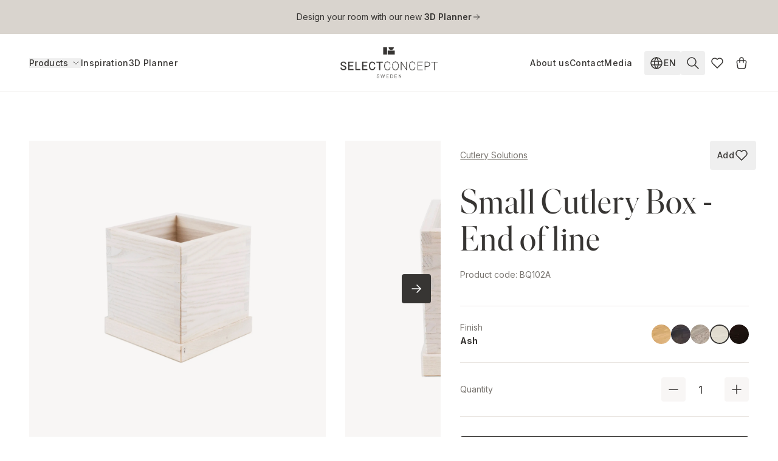

--- FILE ---
content_type: text/html; charset=utf-8
request_url: https://www.selectconcept.com/product/small-cutlery-box-ash
body_size: 23702
content:
<!DOCTYPE html><html lang="en"><head><meta charSet="utf-8"/><meta name="viewport" content="width=device-width, initial-scale=1"/><link rel="preload" as="image" imageSrcSet="/_next/image?url=%2Fimages%2Fproducts%2FBQ102A.jpg&amp;w=384&amp;q=75 384w, /_next/image?url=%2Fimages%2Fproducts%2FBQ102A.jpg&amp;w=480&amp;q=75 480w, /_next/image?url=%2Fimages%2Fproducts%2FBQ102A.jpg&amp;w=640&amp;q=75 640w, /_next/image?url=%2Fimages%2Fproducts%2FBQ102A.jpg&amp;w=750&amp;q=75 750w, /_next/image?url=%2Fimages%2Fproducts%2FBQ102A.jpg&amp;w=828&amp;q=75 828w, /_next/image?url=%2Fimages%2Fproducts%2FBQ102A.jpg&amp;w=1080&amp;q=75 1080w, /_next/image?url=%2Fimages%2Fproducts%2FBQ102A.jpg&amp;w=1200&amp;q=75 1200w, /_next/image?url=%2Fimages%2Fproducts%2FBQ102A.jpg&amp;w=1920&amp;q=75 1920w, /_next/image?url=%2Fimages%2Fproducts%2FBQ102A.jpg&amp;w=2400&amp;q=75 2400w, /_next/image?url=%2Fimages%2Fproducts%2FBQ102A.jpg&amp;w=3200&amp;q=75 3200w" imageSizes="(min-width: 1920px 762px, (min-width: 992px) 37.56vw, 70vw" fetchPriority="high"/><link rel="preload" as="image" imageSrcSet="/_next/image?url=%2Fimages%2Fproducts%2FBQ102A_2.jpg&amp;w=384&amp;q=75 384w, /_next/image?url=%2Fimages%2Fproducts%2FBQ102A_2.jpg&amp;w=480&amp;q=75 480w, /_next/image?url=%2Fimages%2Fproducts%2FBQ102A_2.jpg&amp;w=640&amp;q=75 640w, /_next/image?url=%2Fimages%2Fproducts%2FBQ102A_2.jpg&amp;w=750&amp;q=75 750w, /_next/image?url=%2Fimages%2Fproducts%2FBQ102A_2.jpg&amp;w=828&amp;q=75 828w, /_next/image?url=%2Fimages%2Fproducts%2FBQ102A_2.jpg&amp;w=1080&amp;q=75 1080w, /_next/image?url=%2Fimages%2Fproducts%2FBQ102A_2.jpg&amp;w=1200&amp;q=75 1200w, /_next/image?url=%2Fimages%2Fproducts%2FBQ102A_2.jpg&amp;w=1920&amp;q=75 1920w, /_next/image?url=%2Fimages%2Fproducts%2FBQ102A_2.jpg&amp;w=2400&amp;q=75 2400w, /_next/image?url=%2Fimages%2Fproducts%2FBQ102A_2.jpg&amp;w=3200&amp;q=75 3200w" imageSizes="(min-width: 1920px 762px, (min-width: 992px) 37.56vw, 70vw" fetchPriority="high"/><link rel="stylesheet" href="/_next/static/css/07c91161237cbb99.css" data-precedence="next"/><link rel="preload" as="script" fetchPriority="low" href="/_next/static/chunks/webpack-e20a1887f317b965.js"/><script src="/_next/static/chunks/bf6a786c-4a6dc44ec4cd5a2c.js" async=""></script><script src="/_next/static/chunks/914-bf61440fa30e46c6.js" async=""></script><script src="/_next/static/chunks/main-app-7f4309a743bc26a8.js" async=""></script><script src="/_next/static/chunks/28-2b1a0c4cd8020ec6.js" async=""></script><script src="/_next/static/chunks/521-6e2b26c16d402850.js" async=""></script><script src="/_next/static/chunks/645-da4310e58210f31f.js" async=""></script><script src="/_next/static/chunks/app/(web)/%5B%5B...slug%5D%5D/page-d9b27e7e786b3579.js" async=""></script><script src="/_next/static/chunks/57-c69d4bd720fbbf9e.js" async=""></script><script src="/_next/static/chunks/app/layout-c1e556af23359a80.js" async=""></script><script src="/_next/static/chunks/588-afe7c4d37b5ad3fe.js" async=""></script><script src="/_next/static/chunks/app/(web)/layout-b8deba9febfee616.js" async=""></script><link rel="preload" href="https://www.googletagmanager.com/gtm.js?id=GTM-NB7KSHFJ" as="script"/><title>Small Cutlery Box - End of line, Ash - Select Concept Sweden</title><meta name="description" content="This small cutlery box in oak is both practical and elegant. With dimensions of 12x12 cm and five different colors to choose from, it is perfect for storing cutlery or small items."/><meta property="og:title" content="Small Cutlery Box - End of line, Ash"/><meta property="og:description" content="This small cutlery box in oak is both practical and elegant. With dimensions of 12x12 cm and five different colors to choose from, it is perfect for storing cutlery or small items."/><meta property="og:url" content="https://www.selectconcept.com/product/small-cutlery-box-ash"/><meta property="og:site_name" content="Select Concept Sweden"/><meta property="og:locale" content="en"/><meta property="og:image" content="https://selectconcept.vercel.app/images/products/BQ102A.jpg/m/828x828"/><meta property="og:image:width" content="828"/><meta property="og:image:height" content="828"/><meta property="og:locale:alternate" content="sv"/><meta property="og:locale:alternate" content="de"/><meta property="og:type" content="website"/><meta name="twitter:card" content="summary_large_image"/><meta name="twitter:title" content="Small Cutlery Box - End of line, Ash"/><meta name="twitter:description" content="This small cutlery box in oak is both practical and elegant. With dimensions of 12x12 cm and five different colors to choose from, it is perfect for storing cutlery or small items."/><meta name="twitter:image" content="https://selectconcept.vercel.app/images/products/BQ102A.jpg/m/828x828"/><meta name="twitter:image:width" content="828"/><meta name="twitter:image:height" content="828"/><link rel="icon" href="/favicon.ico" type="image/x-icon" sizes="256x256"/><link rel="icon" href="/icon.svg?35a65eb860852792" type="image/svg+xml" sizes="any"/><link rel="apple-touch-icon" href="/apple-icon.png?af91b547d536a4ee" type="image/png" sizes="180x180"/><meta name="next-size-adjust"/><script src="/_next/static/chunks/polyfills-78c92fac7aa8fdd8.js" noModule=""></script></head><body class="__variable_f367f3 __variable_6a43c0"><div id="top" class="relative flex min-h-screen flex-col"><a href="#main" class="sr-only block w-full outline-none focus:not-sr-only"><span class="type-label block w-full bg-primary-50 p-16 text-center">Skip to main content</span></a><div class="type-sm relative z-30 block bg-primary-50 text-primary-90"><div class="mx-auto grid w-full grid-cols-12 max-w-screen-2xl px-16 sm:px-32 lg:px-48 gap-x-16 md:gap-x-32"><div class="col-span-full flex min-h-56 items-center justify-center text-center"><a class="transition-fade inline-flex items-center gap-x-4 text-balance hover:opacity-80" href="/planner"><div class="richText"><p>Design your room with our new <b>3D Planner</b></p></div><svg width="16" height="16" viewBox="0 0 24 24" stroke-width="1.5" stroke="currentColor" fill="none" stroke-linecap="round" stroke-linejoin="round" class="use-initial-fill"><path stroke="none" d="M0 0h24v24H0z" fill="none"></path><path d="M5 12l14 0"></path><path d="M13 18l6 -6"></path><path d="M13 6l6 6"></path></svg></a></div></div></div><div class="relative bg-white z-20"><header class="relative z-20 flex h-sh-height items-stretch border-b border-inherit bg-inherit text-inherit"><div class="mx-auto grid w-full grid-cols-12 max-w-screen-2xl px-16 sm:px-32 lg:px-48 gap-x-16 md:gap-x-32"><nav class="col-span-full -mx-8 flex items-center gap-x-24 sm:-mx-8"><div class="flex flex-1 items-center md:translate-x-8"><ul class="type-label mr-8 hidden items-center gap-x-20 md:flex lg:mr-20 lg:gap-x-24"><li><button type="button" aria-controls="products-sub-nav" aria-expanded="false" class="flex items-center hover:opacity-80 transition-fade">Products<span class="ml-4"><svg width="16" height="16" viewBox="0 0 24 24" stroke-width="1.5" stroke="currentColor" fill="none" stroke-linecap="round" stroke-linejoin="round" class="use-initial-fill"><path stroke="none" d="M0 0h24v24H0z" fill="none"></path><path d="M6 9l6 6l6 -6"></path></svg></span></button></li><li><a class="hover:opacity-80 transition-fade" href="/inspiration">Inspiration</a></li><li><a class="hover:opacity-80 transition-fade" href="/planner">3D Planner</a></li></ul><button type="button" aria-haspopup="dialog" aria-expanded="false" aria-controls="radix-:Rimv6ja:" data-state="closed" aria-label="Open navigation" class="inline-flex items-center justify-center whitespace-nowrap rounded type-label ring-offset-background transition-colors focus-visible:outline-none focus-visible:ring-2 focus-visible:ring-ring focus-visible:ring-offset-2 disabled:pointer-events-none disabled:opacity-30 hover:bg-primary-10 hover:text-primary-90 h-48 px-12 gap-x-4 md:hidden"><svg width="24" height="24" viewBox="0 0 24 24" stroke-width="1.5" stroke="currentColor" fill="none" stroke-linecap="round" stroke-linejoin="round" class="use-initial-fill"><path stroke="none" d="M0 0h24v24H0z" fill="none"></path><path d="M4 6l16 0"></path><path d="M4 12l16 0"></path><path d="M4 18l16 0"></path></svg></button><button type="button" aria-controls="search-sub-nav" aria-expanded="false" aria-label="Search" class="inline-flex items-center justify-center whitespace-nowrap rounded type-label ring-offset-background transition-colors focus-visible:outline-none focus-visible:ring-2 focus-visible:ring-ring focus-visible:ring-offset-2 disabled:pointer-events-none disabled:opacity-30 hover:bg-primary-10 hover:text-primary-90 h-40 px-8 gap-x-4 md:hidden"><svg width="24" height="24" viewBox="0 0 24 24" stroke-width="1.5" stroke="currentColor" fill="none" stroke-linecap="round" stroke-linejoin="round" class="use-initial-fill"><path stroke="none" d="M0 0h24v24H0z" fill="none"></path><path d="M10 10m-7 0a7 7 0 1 0 14 0a7 7 0 1 0 -14 0"></path><path d="M21 21l-6 -6"></path></svg></button></div><a class="w-96 flex-none xs:w-[112px] sm:w-128 lg:w-160" aria-label="Select Concept logotype. Go to start page." href="/"><svg xmlns="http://www.w3.org/2000/svg" viewBox="0 0 310 97"><path d="M9.3 59.68c-2.9-.83-5-1.85-6.32-3.07A5.87 5.87 0 0 1 1 52.1c0-2.02.8-3.7 2.42-5.02 1.6-1.32 3.7-1.98 6.28-1.98 1.75 0 3.32.34 4.7 1.02a7.74 7.74 0 0 1 3.2 2.82 7.22 7.22 0 0 1 1.13 3.93h-3.39c0-1.56-.49-2.78-1.47-3.67-.99-.89-2.38-1.33-4.17-1.33-1.66 0-2.96.37-3.89 1.1a3.68 3.68 0 0 0-1.4 3.06c0 1.05.44 1.94 1.33 2.66.89.72 2.39 1.38 4.52 1.99a20.9 20.9 0 0 1 4.99 1.98 7.6 7.6 0 0 1 2.67 2.53c.58.96.87 2.1.87 3.4a6 6 0 0 1-2.42 5c-1.62 1.24-3.78 1.87-6.49 1.87-1.75 0-3.4-.34-4.92-1.01a8.3 8.3 0 0 1-3.52-2.78 6.79 6.79 0 0 1-1.24-4h3.38c0 1.55.57 2.78 1.72 3.67a7.22 7.22 0 0 0 4.57 1.35c1.78 0 3.15-.36 4.1-1.09a3.55 3.55 0 0 0 1.42-2.97c0-1.26-.44-2.23-1.32-2.92-.87-.68-2.47-1.36-4.77-2.03Z"></path><path d="M9.7 45.3c-2.55 0-4.6.66-6.16 1.94a6.02 6.02 0 0 0-2.35 4.87c0 1.73.64 3.18 1.92 4.36 1.28 1.19 3.35 2.2 6.24 3.03l.14.04c2.23.66 3.81 1.34 4.7 2.03.93.73 1.4 1.76 1.4 3.07 0 1.3-.5 2.36-1.5 3.12-1 .77-2.41 1.13-4.22 1.13a7.41 7.41 0 0 1-4.7-1.39 4.57 4.57 0 0 1-1.78-3.63h-3c.04 1.38.44 2.61 1.2 3.7a8.11 8.11 0 0 0 3.45 2.71c1.5.66 3.11 1 4.84 1 2.68 0 4.8-.63 6.37-1.84a5.8 5.8 0 0 0 2.35-4.84c0-1.28-.29-2.37-.84-3.3a7.42 7.42 0 0 0-2.61-2.47 20.71 20.71 0 0 0-4.94-1.96c-2.14-.6-3.67-1.27-4.59-2.02a3.5 3.5 0 0 1-1.4-2.8c0-1.36.49-2.44 1.47-3.22.98-.77 2.32-1.14 4.01-1.14 1.82 0 3.26.45 4.3 1.38.99.9 1.5 2.1 1.53 3.62h3a7.02 7.02 0 0 0-1.1-3.64 7.55 7.55 0 0 0-3.12-2.74c-1.34-.67-2.88-1-4.61-1Zm-6.4 1.65c1.65-1.36 3.79-2.03 6.4-2.03 1.78 0 3.38.35 4.78 1.04 1.41.7 2.5 1.66 3.28 2.89a7.42 7.42 0 0 1 1.16 4.03v.2h-3.77v-.2a4.5 4.5 0 0 0-1.41-3.52c-.94-.85-2.28-1.29-4.04-1.29-1.64 0-2.88.36-3.77 1.06a3.49 3.49 0 0 0-1.32 2.91c0 .98.4 1.82 1.25 2.5.86.7 2.33 1.36 4.45 1.96 2.13.6 3.82 1.27 5.04 2a7.8 7.8 0 0 1 2.73 2.6c.6 1 .9 2.16.9 3.5a6.2 6.2 0 0 1-2.5 5.14c-1.65 1.29-3.86 1.92-6.6 1.92-1.78 0-3.45-.34-5-1.03a8.5 8.5 0 0 1-3.6-2.84 6.98 6.98 0 0 1-1.27-4.1v-.2h3.76v.2c0 1.49.55 2.66 1.64 3.51 1.1.86 2.58 1.31 4.46 1.31 1.76 0 3.08-.36 3.98-1.05a3.36 3.36 0 0 0 1.35-2.82 3.3 3.3 0 0 0-1.24-2.77c-.85-.66-2.42-1.33-4.72-2l-.14-.04c-2.83-.83-4.92-1.85-6.25-3.08a6.07 6.07 0 0 1-2.04-4.64c0-2.08.83-3.8 2.49-5.16Z"></path><path d="M39.77 59.26H28.68v9.1h12.89v2.76H25.3V45.47h16.08v2.76h-12.7v8.26h11.08v2.77Z"></path><path d="M25.12 45.28h16.46v3.14h-12.7v7.88h11.09v3.15h-11.1v8.71h12.89v3.15H25.12V45.28Zm.38.38v25.26h15.87v-2.37H28.5v-9.48h11.1v-2.38h-11.1v-8.65h12.7v-2.38H25.5Z"></path><path d="M51.37 68.35h12.12v2.77H47.98V45.47h3.39v22.88Z"></path><path d="M47.79 45.28h3.77v22.88h12.12v3.15h-15.9V45.28Zm.38.38v25.26H63.3v-2.37H51.18V45.66h-3.01Z"></path><path d="M84 59.26H72.93v9.1H85.8v2.76H69.54V45.47h16.08v2.76h-12.7v8.26H84v2.77Z"></path><path d="M69.35 45.28h16.46v3.14h-12.7v7.88H84.2v3.15H73.11v8.71h12.88v3.15H69.35V45.28Zm.39.38v25.26H85.6v-2.37H72.73v-9.48h11.09v-2.38h-11.1v-8.65h12.71v-2.38h-15.7Z"></path><path d="M111.03 62.98c-.32 2.71-1.32 4.8-3 6.28-1.68 1.47-3.91 2.21-6.7 2.21a9.01 9.01 0 0 1-7.27-3.26c-1.82-2.17-2.73-5.08-2.73-8.72v-2.47c0-2.38.42-4.47 1.27-6.28a9.52 9.52 0 0 1 3.61-4.17 10.04 10.04 0 0 1 5.42-1.45c2.71 0 4.9.76 6.53 2.27 1.65 1.53 2.6 3.63 2.87 6.32h-3.4c-.28-2.05-.92-3.53-1.9-4.45-.98-.92-2.34-1.38-4.1-1.38-2.16 0-3.85.8-5.07 2.4-1.22 1.6-1.84 3.87-1.84 6.82v2.49c0 2.79.58 5 1.74 6.64a5.62 5.62 0 0 0 4.87 2.47c1.88 0 3.31-.42 4.31-1.27 1-.85 1.67-2.34 2-4.45h3.39Z"></path><path d="M101.63 45.3c-2.02 0-3.8.48-5.31 1.43a9.33 9.33 0 0 0-3.54 4.09 14.49 14.49 0 0 0-1.26 6.2v2.47c0 3.61.9 6.47 2.69 8.6a8.82 8.82 0 0 0 7.12 3.19c2.75 0 4.94-.73 6.58-2.16 1.59-1.4 2.56-3.38 2.9-5.95h-3c-.35 2.05-1.02 3.53-2.04 4.4-1.05.9-2.54 1.32-4.44 1.32a5.81 5.81 0 0 1-5.02-2.54c-1.2-1.7-1.78-3.95-1.78-6.76V57.1c0-2.97.62-5.3 1.88-6.94a6.22 6.22 0 0 1 5.22-2.47c1.79 0 3.21.47 4.23 1.43 1 .93 1.64 2.41 1.94 4.4h3.02c-.3-2.55-1.23-4.54-2.79-5.98-1.6-1.48-3.72-2.23-6.4-2.23Zm-5.52 1.1c1.6-.98 3.44-1.48 5.52-1.48 2.75 0 4.98.78 6.66 2.33 1.69 1.56 2.66 3.71 2.93 6.44l.02.21h-3.77l-.02-.16c-.29-2.03-.92-3.46-1.85-4.34-.93-.88-2.25-1.33-3.97-1.33-2.1 0-3.73.78-4.92 2.32-1.19 1.56-1.8 3.78-1.8 6.71v2.49c0 2.76.58 4.93 1.71 6.53a5.43 5.43 0 0 0 4.71 2.39c1.85 0 3.24-.42 4.2-1.23.94-.8 1.6-2.24 1.92-4.33l.02-.16h3.77l-.02.21c-.32 2.75-1.34 4.9-3.06 6.4-1.72 1.51-4 2.26-6.83 2.26a9.2 9.2 0 0 1-7.41-3.33c-1.86-2.21-2.78-5.17-2.78-8.84v-2.47c0-2.4.43-4.53 1.29-6.37a9.71 9.71 0 0 1 3.68-4.25Z"></path><path d="M135 48.24h-8.22v22.88h-3.35V48.24h-8.21v-2.77h19.79v2.77Z"></path><path d="M115.03 45.28h20.17v3.15h-8.23V71.3h-3.73V48.43h-8.21v-3.15Zm.38.38v2.38h8.2v22.89h2.98V48.04h8.23v-2.38h-19.4Z"></path><path d="M158.95 63.26c-.24 2.64-1.15 4.67-2.72 6.08-1.57 1.42-3.7 2.13-6.4 2.13a8.57 8.57 0 0 1-8.08-5.32 14.04 14.04 0 0 1-1.18-5.82v-3.96c0-2.19.38-4.14 1.14-5.86a8.58 8.58 0 0 1 8.12-5.4c2.67 0 4.8.7 6.38 2.11s2.5 3.43 2.74 6.06h-.94c-.27-2.36-1.1-4.16-2.47-5.38-1.37-1.23-3.27-1.84-5.7-1.84-2.44 0-4.5.93-6.03 2.81-1.53 1.88-2.3 4.4-2.3 7.56v3.77c0 2.02.35 3.81 1.03 5.37a8.28 8.28 0 0 0 2.93 3.63 7.55 7.55 0 0 0 4.36 1.3c2.45 0 4.36-.6 5.74-1.8 1.38-1.22 2.19-3.03 2.44-5.45h.94Z"></path><path d="M149.83 45.5a8.2 8.2 0 0 0-7.77 5.16 13.94 13.94 0 0 0-1.1 5.7v3.97c0 2.14.39 4.03 1.14 5.66a8.18 8.18 0 0 0 7.73 5.09c2.63 0 4.66-.69 6.14-2.02 1.4-1.26 2.27-3.06 2.56-5.43h-.18c-.3 2.32-1.13 4.12-2.53 5.35-1.47 1.3-3.48 1.91-5.99 1.91a7.93 7.93 0 0 1-4.58-1.37 8.66 8.66 0 0 1-3.06-3.8 13.67 13.67 0 0 1-1.06-5.52v-3.77c0-3.22.78-5.83 2.38-7.8a7.83 7.83 0 0 1 6.32-2.96c2.5 0 4.5.63 5.97 1.94 1.39 1.25 2.23 3.02 2.54 5.29h.18c-.29-2.35-1.16-4.13-2.56-5.4-1.5-1.32-3.53-2-6.13-2Zm-5.07.7a8.97 8.97 0 0 1 5.07-1.48c2.74 0 4.97.73 6.63 2.21 1.67 1.5 2.62 3.61 2.87 6.31l.04.42h-1.7l-.05-.34c-.26-2.3-1.05-3.99-2.33-5.13-1.28-1.15-3.09-1.75-5.46-1.75-2.32 0-4.27.9-5.72 2.68-1.46 1.79-2.2 4.21-2.2 7.31v3.77c0 1.98.33 3.72.98 5.21a7.9 7.9 0 0 0 2.8 3.47 7.17 7.17 0 0 0 4.14 1.24c2.39 0 4.2-.59 5.49-1.72 1.28-1.13 2.06-2.84 2.3-5.2l.04-.34h1.68v.44c-.26 2.7-1.2 4.84-2.85 6.33-1.66 1.5-3.9 2.22-6.66 2.22a8.94 8.94 0 0 1-8.43-5.54c-.8-1.75-1.2-3.75-1.21-5.98v-3.96c0-2.23.39-4.24 1.17-6.02a9.43 9.43 0 0 1 3.4-4.15Z"></path><path d="M185.2 60.21c0 2.22-.4 4.19-1.18 5.9a9.1 9.1 0 0 1-3.39 3.96 9.21 9.21 0 0 1-5.06 1.4 8.8 8.8 0 0 1-7-3.08c-1.77-2.06-2.67-4.83-2.67-8.32v-3.7c0-2.2.4-4.16 1.19-5.88a9.07 9.07 0 0 1 3.39-3.97 9.22 9.22 0 0 1 5.05-1.4c1.9 0 3.6.46 5.07 1.4a9.13 9.13 0 0 1 3.4 3.98c.8 1.72 1.2 3.68 1.2 5.87v3.84Zm-.95-3.87c0-3.1-.78-5.59-2.35-7.46a7.87 7.87 0 0 0-6.36-2.81c-2.68 0-4.74.93-6.31 2.79-1.57 1.86-2.36 4.4-2.36 7.6v3.75a13 13 0 0 0 1.07 5.42 8.18 8.18 0 0 0 3.03 3.62 8.3 8.3 0 0 0 4.6 1.27c2.68 0 4.8-.94 6.35-2.8 1.56-1.87 2.33-4.42 2.33-7.65v-3.74.01Z"></path><path fill-rule="evenodd" d="M175.53 45.5c-1.83 0-3.44.45-4.84 1.34a8.69 8.69 0 0 0-3.25 3.81 13.56 13.56 0 0 0-1.15 5.72v3.7c0 3.42.87 6.1 2.58 8.07a8.42 8.42 0 0 0 6.7 2.95c1.85 0 3.46-.45 4.86-1.34a8.72 8.72 0 0 0 3.24-3.8c.72-1.56 1.1-3.34 1.14-5.36v-4.22c0-2.14-.39-4.04-1.16-5.7a8.76 8.76 0 0 0-3.26-3.83 8.9 8.9 0 0 0-4.86-1.34Zm10.05 14.33v-3.46c0-2.24-.4-4.25-1.23-6.03a9.52 9.52 0 0 0-3.54-4.15 9.66 9.66 0 0 0-5.28-1.46 9.6 9.6 0 0 0-5.26 1.46 9.45 9.45 0 0 0-3.53 4.14 14.32 14.32 0 0 0-1.22 6.04v3.7c0 3.56.91 6.43 2.77 8.57a9.19 9.19 0 0 0 7.28 3.21c1.98 0 3.74-.48 5.27-1.45a9.49 9.49 0 0 0 3.52-4.13 14.3 14.3 0 0 0 1.22-6.06v-.38Zm-16.64-11.22a8.16 8.16 0 0 1 6.6-2.93c2.77 0 5 .98 6.65 2.95 1.64 1.96 2.45 4.54 2.45 7.7V60.07c0 3.29-.8 5.93-2.43 7.9a8.2 8.2 0 0 1-6.63 2.93 8.69 8.69 0 0 1-4.82-1.33 8.57 8.57 0 0 1-3.17-3.78 13.4 13.4 0 0 1-1.1-5.58v-3.75c0-3.27.8-5.9 2.45-7.85Zm6.6-2.16a7.4 7.4 0 0 0-6.02 2.66c-1.5 1.77-2.26 4.2-2.26 7.35v3.75c0 2 .34 3.75 1.03 5.26a7.8 7.8 0 0 0 2.89 3.45c1.24.8 2.7 1.21 4.4 1.21 2.57 0 4.57-.89 6.04-2.66 1.49-1.78 2.25-4.23 2.25-7.4v-3.73c0-3.03-.77-5.42-2.27-7.21m-6.06-2.68c2.57 0 4.58.9 6.06 2.68l-6.06-2.68Z"></path><path d="M211.7 71.12h-.96l-16.52-24.03v24.03h-.96V45.47h.96l16.52 23.97V45.47h.95v25.65Z"></path><path d="M192.87 45.08h1.56l15.93 23.13V45.08h1.71V71.5h-1.53l-15.93-23.18V71.5h-1.74V45.08Zm.77.77v24.88h.2V45.85h-.2Zm.2 0 17.1 24.88h.37V45.85h-.18v24.83l-17.1-24.83h-.19Z"></path><path d="M238.32 63.26c-.24 2.64-1.15 4.67-2.72 6.08-1.57 1.42-3.7 2.13-6.4 2.13a8.56 8.56 0 0 1-8.08-5.32 14.05 14.05 0 0 1-1.18-5.82v-3.96c0-2.19.38-4.14 1.15-5.86a8.58 8.58 0 0 1 8.12-5.4c2.66 0 4.8.7 6.37 2.11 1.58 1.41 2.5 3.43 2.74 6.06h-.94c-.27-2.36-1.1-4.16-2.47-5.38-1.37-1.23-3.27-1.84-5.7-1.84-2.44 0-4.5.93-6.03 2.81-1.53 1.88-2.29 4.4-2.29 7.56v3.77c0 2.02.34 3.81 1.02 5.37a8.28 8.28 0 0 0 2.93 3.63 7.55 7.55 0 0 0 4.37 1.3c2.44 0 4.35-.6 5.73-1.8 1.38-1.22 2.2-3.03 2.44-5.45h.94Z"></path><path d="M229.2 45.5a8.2 8.2 0 0 0-7.76 5.16 13.94 13.94 0 0 0-1.11 5.7v3.97c0 2.14.4 4.03 1.14 5.66a8.18 8.18 0 0 0 7.74 5.09c2.62 0 4.66-.69 6.13-2.02 1.4-1.26 2.27-3.06 2.56-5.43h-.18c-.3 2.32-1.12 4.12-2.53 5.35-1.46 1.3-3.48 1.91-5.98 1.91a7.93 7.93 0 0 1-4.59-1.37 8.66 8.66 0 0 1-3.06-3.8 13.67 13.67 0 0 1-1.05-5.52v-3.77c0-3.22.78-5.83 2.38-7.8a7.83 7.83 0 0 1 6.32-2.96c2.5 0 4.5.63 5.96 1.94 1.4 1.25 2.23 3.02 2.55 5.29h.18c-.3-2.35-1.16-4.13-2.57-5.4-1.5-1.32-3.52-2-6.13-2Zm-5.07.7a8.97 8.97 0 0 1 5.08-1.48c2.73 0 4.96.73 6.63 2.21 1.67 1.5 2.61 3.61 2.87 6.31l.03.42h-1.7l-.04-.34c-.26-2.3-1.06-3.99-2.34-5.13-1.28-1.15-3.08-1.75-5.45-1.75-2.33 0-4.27.9-5.73 2.68-1.46 1.79-2.2 4.21-2.2 7.31v3.77c0 1.98.33 3.72.98 5.21a7.9 7.9 0 0 0 2.8 3.47 7.17 7.17 0 0 0 4.15 1.24c2.38 0 4.2-.59 5.48-1.72 1.28-1.13 2.07-2.84 2.3-5.2l.04-.34h1.68v.44c-.26 2.7-1.2 4.84-2.85 6.33-1.66 1.5-3.9 2.22-6.66 2.22a8.95 8.95 0 0 1-8.43-5.54c-.8-1.75-1.2-3.75-1.21-5.98v-3.96c0-2.23.39-4.24 1.18-6.02a9.44 9.44 0 0 1 3.4-4.15Z"></path><path d="M260.23 58.4H247.4v11.77h14.63v.95h-15.57V45.47h15.57v.95H247.4v11.03h12.82v.95Z"></path><path d="M246.07 45.08h16.34v1.72h-14.62v10.26h12.83v1.72h-12.83v11h14.62v1.72h-16.34V45.08Zm.77.77v24.88h14.8v-.18h-14.62V58.02h12.83v-.19h-12.83v-11.8h14.62v-.18h-14.8Z"></path><path d="M270.1 60.28v10.84h-.95V45.47h8c2.6 0 4.64.66 6.09 1.98 1.44 1.32 2.17 3.16 2.17 5.5 0 2.36-.7 4.13-2.12 5.4-1.41 1.27-3.42 1.91-6.02 1.93h-7.17Zm0-.95h7.05c2.3 0 4.1-.55 5.39-1.67a5.86 5.86 0 0 0 1.92-4.66c0-2-.64-3.68-1.92-4.84-1.29-1.16-3.08-1.73-5.4-1.73h-7.04v12.9Z"></path><path fill-rule="evenodd" d="M268.77 45.08h8.38c2.67 0 4.8.68 6.35 2.09 1.54 1.4 2.3 3.35 2.3 5.79 0 2.43-.74 4.32-2.25 5.67-1.5 1.35-3.61 2.01-6.27 2.04h-6.8V71.5h-1.71V45.08Zm.77.77v24.88h.18V59.9h7.55c2.54-.02 4.44-.65 5.77-1.84 1.3-1.18 1.98-2.84 1.98-5.1 0-2.27-.7-3.99-2.04-5.22-1.36-1.24-3.28-1.89-5.83-1.89h-7.61Zm.18.2h7.43c2.37 0 4.27.58 5.64 1.82a6.66 6.66 0 0 1 2.05 5.13c0 2.08-.67 3.75-2.05 4.95-1.38 1.2-3.28 1.77-5.64 1.77h-7.05v-.38h-.38v-13.3Zm.76 12.9V46.81h6.67c2.24 0 3.94.56 5.13 1.64a5.9 5.9 0 0 1 1.8 4.55c0 1.9-.61 3.34-1.8 4.37-1.19 1.04-2.88 1.58-5.13 1.58h-6.67Z"></path><path d="M309.62 46.77h-9.32v24.7h-.94v-24.7h-9.32v-.95h19.58v.95Z"></path><path d="M289.66 45.44H310v1.72h-9.31v24.7h-1.72v-24.7h-9.31v-1.72Zm.76.77v.18h9.32v24.7h.18v-24.7h9.31v-.18h-18.8Z"></path><path d="M123.13 93.13a2 2 0 0 0-.31-1.15 2.66 2.66 0 0 0-1-.82c-.45-.24-1.13-.49-2.04-.74-.92-.26-1.6-.5-2.06-.76a2.76 2.76 0 0 1-1-.9 2.3 2.3 0 0 1-.32-1.23c0-.77.32-1.39.97-1.87.64-.48 1.49-.72 2.52-.72.68 0 1.29.13 1.83.4a2.98 2.98 0 0 1 1.69 2.73h-.4c0-.8-.29-1.45-.86-1.96a3.27 3.27 0 0 0-2.26-.77c-.92 0-1.67.2-2.25.62-.57.41-.86.93-.86 1.56 0 .62.25 1.14.75 1.53.5.39 1.32.73 2.46 1.03 1.15.3 1.98.64 2.52 1.03.67.5 1.01 1.17 1.01 2 0 .54-.15 1.01-.45 1.42-.3.41-.72.73-1.27.95-.56.22-1.17.34-1.86.34-.76 0-1.45-.13-2.06-.39a2.93 2.93 0 0 1-1.37-1.08 2.98 2.98 0 0 1-.46-1.66h.39c0 .86.32 1.54.97 2.01.65.48 1.5.72 2.53.72.92 0 1.68-.2 2.28-.63.6-.42.9-.97.9-1.65l.01-.01Z"></path><path d="M117.48 85.81c-.53.4-.82.88-.88 1.48.07-.6.38-1.1.93-1.49a3.95 3.95 0 0 1 2.36-.66c.96 0 1.76.27 2.38.83.58.5.89 1.15.93 1.9h.01a2.76 2.76 0 0 0-1.58-2.36 3.87 3.87 0 0 0-1.73-.37c-1.01 0-1.81.23-2.42.67Zm-.9 1.71v.01c0 .46.11.83.3 1.13.2.3.5.58.93.83.27.15.61.3 1.05.44a5.22 5.22 0 0 1-1.45-.73c-.54-.42-.82-1-.82-1.68Zm3.13 2.68.12.03c.91.26 1.61.5 2.08.76.47.24.83.54 1.06.88.24.36.35.78.35 1.26v.12h-.01c-.04.7-.37 1.27-.98 1.7-.64.45-1.44.67-2.4.67a4.33 4.33 0 0 1-2.63-.76c-.66-.48-1-1.15-1.05-1.98.02.53.17.98.42 1.37.28.43.7.77 1.28 1 .59.25 1.25.37 2 .37.66 0 1.25-.1 1.77-.32.53-.2.92-.5 1.2-.88.27-.38.41-.8.41-1.3 0-.78-.31-1.4-.94-1.86a7.38 7.38 0 0 0-2.68-1.06Zm-2.46-4.7c.7-.5 1.58-.75 2.64-.75.7 0 1.34.14 1.91.42a3.18 3.18 0 0 1 1.8 2.9v.19h-.78v-.2c0-.73-.26-1.33-.8-1.8a3.07 3.07 0 0 0-2.13-.73c-.9 0-1.6.2-2.14.58-.53.39-.78.85-.78 1.4 0 .57.22 1.04.68 1.39.46.36 1.25.7 2.39.99 1.15.3 2.02.65 2.58 1.07.72.53 1.1 1.26 1.1 2.16 0 .57-.17 1.08-.5 1.52-.31.45-.77.79-1.35 1.02a5.1 5.1 0 0 1-1.93.35 5.5 5.5 0 0 1-2.13-.4 3.11 3.11 0 0 1-1.46-1.15c-.33-.5-.5-1.1-.5-1.77v-.2h.78v.2c0 .8.3 1.42.9 1.86.6.45 1.4.68 2.4.68.9 0 1.62-.2 2.18-.6.55-.39.81-.88.81-1.5v-.11h.02a1.76 1.76 0 0 0-.28-.93c-.2-.28-.5-.54-.93-.76-.43-.23-1.1-.47-2-.73a10.1 10.1 0 0 1-2.1-.77 2.94 2.94 0 0 1-1.08-.96 2.47 2.47 0 0 1-.34-1.34c0-.83.35-1.51 1.04-2.03Z"></path><path d="m131.78 95 .48-1.73 2.5-8.18h.43l2.47 8.18.48 1.74.49-1.74 2.17-8.18h.43l-2.84 10.57h-.44l-2.62-8.82-.37-1.12-.36 1.12-2.63 8.82h-.44l-2.85-10.57h.43l2.19 8.18.48 1.74Z"></path><path d="M128.43 84.9h.83l2.22 8.32.3 1.07.3-1.08 2.53-8.32h.72l2.52 8.32.29 1.08.3-1.07 2.21-8.33h.83l-2.95 10.96h-.73l-2.65-8.95-.19-.55-.17.55-2.68 8.95h-.73l-2.95-10.96Zm.5.38 2.74 10.19h.15l.08-.27h-.27l-.52-1.88-2.15-8.04h-.03Zm3.28 8.91 1.39-4.65-1.15 3.78-.24.87Zm2.56-8.48.13-.43-.13.43Zm.25-.43.36 1.1-.34-1.1h-.02Zm1 3.2 1.78 6.02-.32-1.18-1.46-4.83Zm2.19 6.99h.03l2.74-10.2h-.03l-2.14 8.05-.6 2.15Z"></path><path d="M152.92 90.42h-5.3v4.85h6.04v.4h-6.42V85.08h6.42v.39h-6.03v4.55h5.29v.39Z"></path><path d="M147.04 84.9h6.8v.77h-6.02v4.16h5.29v.78h-5.3v4.47h6.04v.77h-6.8V84.9Zm.39.38v10.19h6.03-6.02v-5.24h5.28v-.01h-5.28v-4.93h6.02v-.01h-6.03Z"></path><path d="M159.78 95.66V85.1h2.93c.81 0 1.55.19 2.21.58a4.1 4.1 0 0 1 1.56 1.63c.38.7.57 1.48.58 2.35v1.37c0 .88-.19 1.67-.56 2.38a4.1 4.1 0 0 1-1.54 1.66c-.66.4-1.4.6-2.22.6h-2.96Zm.4-10.18v9.79h2.52a3.86 3.86 0 0 0 3.44-2.05c.34-.65.52-1.37.52-2.16v-1.35c0-.8-.16-1.51-.5-2.15a3.77 3.77 0 0 0-3.4-2.08h-2.6.02Z"></path><path d="M159.6 84.9h3.1a4.3 4.3 0 0 1 3.94 2.31c.4.72.6 1.54.61 2.43v1.38c0 .9-.19 1.73-.58 2.47a4.3 4.3 0 0 1-3.93 2.36h-3.15V85.67h-.24l.24-.11v-.67Zm.38.77v9.8h2.76c.78 0 1.49-.2 2.12-.58a3.9 3.9 0 0 0 1.47-1.58c.36-.67.54-1.44.54-2.3v-1.36c-.01-.84-.2-1.6-.56-2.26a3.92 3.92 0 0 0-3.6-2.11h-2.34v.01h2.39a4.05 4.05 0 0 1 3.57 2.18c.35.67.52 1.42.52 2.24v1.35c0 .82-.18 1.57-.54 2.25a3.96 3.96 0 0 1-3.6 2.15h-2.73v-9.79Zm.39 0v9.4h2.33a3.67 3.67 0 0 0 3.27-1.94c.33-.62.5-1.3.5-2.07v-1.35a4.4 4.4 0 0 0-.48-2.06 3.58 3.58 0 0 0-3.24-1.98h-2.38Zm-.22-.4-.17.1v-.1h.17Z"></path><path d="M179.28 90.42h-5.29v4.85h6.03v.4h-6.42V85.08h6.42v.39h-6.03v4.55h5.29v.39Z"></path><path d="M173.4 84.9h6.81v.77h-6.03v4.16h5.3v.78h-5.3v4.47h6.03v.77h-6.8V84.9Zm.4.38v10.19h6.03-6.03v-5.24h5.29v-.01h-5.29v-4.93h6.03v-.01h-6.04Z"></path><path d="M193.75 95.66h-.39l-6.8-9.9v9.9h-.4V85.1h.4l6.8 9.88V85.1h.4v10.57Z"></path><path d="M185.96 84.9h.7l6.5 9.46v-9.47h.78v10.96h-.68l-6.52-9.48v9.48h-.78V84.9Zm.38.38v10.19h.02v-10.2h-.02Zm3.08 4.3 4.04 5.89h.01l-4.05-5.88Zm4.13 5.89h.01v-10.2 10.2Z"></path><path d="M148.75 0h-12.27v22.56h12.28V0Z"></path><path d="M150.83 10.25v12.3h22.5v-12.3h-22.5Z"></path><path d="M170.46 0c0 4.61-3.78 8.4-8.38 8.4a8.42 8.42 0 0 1-8.39-8.4"></path></svg></a><div class="flex flex-1 items-center justify-end"><ul class="type-label mr-8 hidden items-center gap-x-20 md:flex lg:mr-20 lg:gap-x-24"><li><a class="hover:opacity-80 transition-fade" href="/about-us">About us</a></li><li><a class="hover:opacity-80 transition-fade" href="/contact">Contact</a></li><li><a class="hover:opacity-80 transition-fade" href="/media">Media</a></li></ul><div class="hidden md:inline-flex"><button type="button" id="radix-:Rmmv6ja:" aria-haspopup="menu" aria-expanded="false" data-state="closed" class="inline-flex items-center justify-center whitespace-nowrap rounded type-label ring-offset-background transition-colors focus-visible:outline-none focus-visible:ring-2 focus-visible:ring-ring focus-visible:ring-offset-2 disabled:pointer-events-none disabled:opacity-30 hover:bg-primary-10 hover:text-primary-90 h-40 px-8 gap-x-4 data-[state=open]:bg-primary-10 data-[state=open]:text-primary-90"><svg width="24" height="24" viewBox="0 0 24 24" stroke-width="1.5" stroke="currentColor" fill="none" stroke-linecap="round" stroke-linejoin="round" class="use-initial-fill"><path stroke="none" d="M0 0h24v24H0z" fill="none"></path><path d="M3 12a9 9 0 1 0 18 0a9 9 0 0 0 -18 0"></path><path d="M3.6 9h16.8"></path><path d="M3.6 15h16.8"></path><path d="M11.5 3a17 17 0 0 0 0 18"></path><path d="M12.5 3a17 17 0 0 1 0 18"></path></svg><span aria-hidden="true" class="uppercase">en</span><span class="sr-only">Change language. Current language: English</span></button></div><button type="button" aria-controls="search-sub-nav" aria-expanded="false" aria-label="Search" class="items-center justify-center whitespace-nowrap rounded type-label ring-offset-background transition-colors focus-visible:outline-none focus-visible:ring-2 focus-visible:ring-ring focus-visible:ring-offset-2 disabled:pointer-events-none disabled:opacity-30 hover:bg-primary-10 hover:text-primary-90 h-40 px-8 gap-x-4 hidden md:inline-flex"><svg width="24" height="24" viewBox="0 0 24 24" stroke-width="1.5" stroke="currentColor" fill="none" stroke-linecap="round" stroke-linejoin="round" class="use-initial-fill"><path stroke="none" d="M0 0h24v24H0z" fill="none"></path><path d="M10 10m-7 0a7 7 0 1 0 14 0a7 7 0 1 0 -14 0"></path><path d="M21 21l-6 -6"></path></svg></button><a aria-label="Wishlist" class="inline-flex items-center justify-center whitespace-nowrap rounded type-label ring-offset-background transition-colors focus-visible:outline-none focus-visible:ring-2 focus-visible:ring-ring focus-visible:ring-offset-2 disabled:pointer-events-none disabled:opacity-30 hover:bg-primary-10 hover:text-primary-90 h-40 px-8 gap-x-4" href="/wishlist"><svg width="24" height="24" viewBox="0 0 24 24" stroke-width="1.5" stroke="currentColor" fill="none" stroke-linecap="round" stroke-linejoin="round" class="use-initial-fill"><path stroke="none" d="M0 0h24v24H0z" fill="none"></path><path d="M19.5 12.572l-7.5 7.428l-7.5 -7.428a5 5 0 1 1 7.5 -6.566a5 5 0 1 1 7.5 6.572"></path></svg></a><a aria-label="Quote list" class="inline-flex items-center justify-center whitespace-nowrap rounded type-label ring-offset-background transition-colors focus-visible:outline-none focus-visible:ring-2 focus-visible:ring-ring focus-visible:ring-offset-2 disabled:pointer-events-none disabled:opacity-30 hover:bg-primary-10 hover:text-primary-90 h-40 px-8 gap-x-4" href="/quote-list"><svg width="24" height="24" viewBox="0 0 24 24" stroke-width="1.5" stroke="currentColor" fill="none" stroke-linecap="round" stroke-linejoin="round" class="use-initial-fill"><path stroke="none" d="M0 0h24v24H0z" fill="none"></path><path d="M6.331 8h11.339a2 2 0 0 1 1.977 2.304l-1.255 8.152a3 3 0 0 1 -2.966 2.544h-6.852a3 3 0 0 1 -2.965 -2.544l-1.255 -8.152a2 2 0 0 1 1.977 -2.304z"></path><path d="M9 11v-5a3 3 0 0 1 6 0v5"></path></svg></a></div></nav></div></header><div><div class="absolute left-0 top-full w-full z-10 hidden"><div class="fixed inset-0 bg-scrim"></div><div class="relative z-10 overflow-y-auto overscroll-y-contain bg-white text-primary-90"><div id="products-sub-nav" aria-hidden="true" class="mx-auto w-full grid-cols-12 max-w-screen-2xl px-16 sm:px-32 lg:px-48 gap-x-16 md:gap-x-32 hidden"><ul class="type-sm col-span-8 -mx-16 flex flex-wrap self-start pb-64 pt-40 lg:col-span-7"><li class="basis-full px-16"><div class="border-b"><a class="transition-fade inline-flex items-center gap-x-8 py-16 font-semibold hover:opacity-80" href="/category">All products<svg width="20" height="20" viewBox="0 0 24 24" stroke-width="1.5" stroke="currentColor" fill="none" stroke-linecap="round" stroke-linejoin="round" class="use-initial-fill"><path stroke="none" d="M0 0h24v24H0z" fill="none"></path><path d="M5 12l14 0"></path><path d="M13 18l6 -6"></path><path d="M13 6l6 6"></path></svg></a></div></li><li class="basis-1/3 px-16 xl:basis-1/4"><a class="block border-b border-primary-20 py-16 transition-colors hover:border-primary-70" href="/category/small-big-boxes">Small &amp; Big Boxes</a></li><li class="basis-1/3 px-16 xl:basis-1/4"><a class="block border-b border-primary-20 py-16 transition-colors hover:border-primary-70" href="/category/level-stands">Level Stands</a></li><li class="basis-1/3 px-16 xl:basis-1/4"><a class="block border-b border-primary-20 py-16 transition-colors hover:border-primary-70" href="/category/gastronorm-boxes">Gastronorm Boxes</a></li><li class="basis-1/3 px-16 xl:basis-1/4"><a class="block border-b border-primary-20 py-16 transition-colors hover:border-primary-70" href="/category/cooling-trays-frames">Cooling Trays &amp; Frames</a></li><li class="basis-1/3 px-16 xl:basis-1/4"><a class="block border-b border-primary-20 py-16 transition-colors hover:border-primary-70" href="/category/risers">Risers</a></li><li class="basis-1/3 px-16 xl:basis-1/4"><a class="block border-b border-primary-20 py-16 transition-colors hover:border-primary-70" href="/category/stoneware-buffet">Stoneware Buffet</a></li><li class="basis-1/3 px-16 xl:basis-1/4"><a class="block border-b border-primary-20 py-16 transition-colors hover:border-primary-70" href="/category/stoneware-tableware">Stoneware Tableware</a></li><li class="basis-1/3 px-16 xl:basis-1/4"><a class="block border-b border-primary-20 py-16 transition-colors hover:border-primary-70" href="/category/hot-plates-frames">Hot Plates &amp; Frames</a></li><li class="basis-1/3 px-16 xl:basis-1/4"><a class="block border-b border-primary-20 py-16 transition-colors hover:border-primary-70" href="/category/display">Display</a></li><li class="basis-1/3 px-16 xl:basis-1/4"><a class="block border-b border-primary-20 py-16 transition-colors hover:border-primary-70" href="/category/cutlery-solutions">Cutlery Solutions</a></li><li class="basis-1/3 px-16 xl:basis-1/4"><a class="block border-b border-primary-20 py-16 transition-colors hover:border-primary-70" href="/category/table-top-serving">Table Top &amp; Serving</a></li><li class="basis-1/3 px-16 xl:basis-1/4"><a class="block border-b border-primary-20 py-16 transition-colors hover:border-primary-70" href="/category/napkin-holders">Napkin Holders</a></li><li class="basis-1/3 px-16 xl:basis-1/4"><a class="block border-b border-primary-20 py-16 transition-colors hover:border-primary-70" href="/category/menu-boards">Menu Boards</a></li><li class="basis-1/3 px-16 xl:basis-1/4"><a class="block border-b border-primary-20 py-16 transition-colors hover:border-primary-70" href="/category/message-boards">Message Boards</a></li><li class="basis-1/3 px-16 xl:basis-1/4"><a class="block border-b border-primary-20 py-16 transition-colors hover:border-primary-70" href="/category/table-caddies">Table Caddies</a></li><li class="basis-1/3 px-16 xl:basis-1/4"><a class="block border-b border-primary-20 py-16 transition-colors hover:border-primary-70" href="/category/serving-trays">Serving Trays</a></li><li class="basis-1/3 px-16 xl:basis-1/4"><a class="block border-b border-primary-20 py-16 transition-colors hover:border-primary-70" href="/category/hotel-rooms">Hotel Rooms</a></li><li class="basis-1/3 px-16 xl:basis-1/4"><a class="block border-b border-primary-20 py-16 transition-colors hover:border-primary-70" href="/category/cutting-boards">Cutting Boards</a></li><li class="basis-1/3 px-16 xl:basis-1/4"><a class="block border-b border-primary-20 py-16 transition-colors hover:border-primary-70" href="/category/wooden-cutlery">Wooden Cutlery</a></li><li class="basis-1/3 px-16 xl:basis-1/4"><a class="block border-b border-primary-20 py-16 transition-colors hover:border-primary-70" href="/category/others">Others</a></li></ul><div class="col-span-1 hidden lg:block"><div class="mx-auto h-full w-1 border-r"></div></div><div class="col-span-4 py-48"><a class="group block h-full w-full border border-none p-0 text-left" href="/planner"><article class="flex h-full w-full flex-col gap-y-16 md:gap-y-16 items-start"><div class="relative aspect-4/3 w-full overflow-hidden bg-primary-30 !aspect-16/9"><img alt="" loading="lazy" width="2000" height="1170" decoding="async" data-nimg="1" class="absolute inset-0 h-full w-full transform-gpu object-cover transition-transform duration-1000 ease-out mouse:group-hover:scale-[1.08]" style="color:transparent" sizes="(min-width: 1920px 552px, (min-width: 1200px) calc(30vw - 48px), (min-width: 640px) calc(50vw - 82px), calc(100vw - 66px)" srcSet="https://a.storyblok.com/f/287417/2000x1170/f7800c0485/small-room.jpg/m/16x0/filters:quality(80) 16w, https://a.storyblok.com/f/287417/2000x1170/f7800c0485/small-room.jpg/m/32x0/filters:quality(80) 32w, https://a.storyblok.com/f/287417/2000x1170/f7800c0485/small-room.jpg/m/48x0/filters:quality(80) 48w, https://a.storyblok.com/f/287417/2000x1170/f7800c0485/small-room.jpg/m/64x0/filters:quality(80) 64w, https://a.storyblok.com/f/287417/2000x1170/f7800c0485/small-room.jpg/m/96x0/filters:quality(80) 96w, https://a.storyblok.com/f/287417/2000x1170/f7800c0485/small-room.jpg/m/128x0/filters:quality(80) 128w, https://a.storyblok.com/f/287417/2000x1170/f7800c0485/small-room.jpg/m/256x0/filters:quality(80) 256w, https://a.storyblok.com/f/287417/2000x1170/f7800c0485/small-room.jpg/m/384x0/filters:quality(80) 384w, https://a.storyblok.com/f/287417/2000x1170/f7800c0485/small-room.jpg/m/480x0/filters:quality(80) 480w, https://a.storyblok.com/f/287417/2000x1170/f7800c0485/small-room.jpg/m/640x0/filters:quality(80) 640w, https://a.storyblok.com/f/287417/2000x1170/f7800c0485/small-room.jpg/m/750x0/filters:quality(80) 750w, https://a.storyblok.com/f/287417/2000x1170/f7800c0485/small-room.jpg/m/828x0/filters:quality(80) 828w, https://a.storyblok.com/f/287417/2000x1170/f7800c0485/small-room.jpg/m/1080x0/filters:quality(80) 1080w, https://a.storyblok.com/f/287417/2000x1170/f7800c0485/small-room.jpg/m/1200x0/filters:quality(80) 1200w, https://a.storyblok.com/f/287417/2000x1170/f7800c0485/small-room.jpg/m/1920x0/filters:quality(80) 1920w, https://a.storyblok.com/f/287417/2000x1170/f7800c0485/small-room.jpg/m/2400x0/filters:quality(80) 2400w, https://a.storyblok.com/f/287417/2000x1170/f7800c0485/small-room.jpg/m/3200x0/filters:quality(80) 3200w" src="https://a.storyblok.com/f/287417/2000x1170/f7800c0485/small-room.jpg/m/3200x0/filters:quality(80)"/></div><div><h3 class="type-heading-sm text-balance">Create and build your room with our 3D product planner</h3></div><span class="inline-flex items-center justify-center whitespace-nowrap rounded type-label ring-offset-background transition-colors focus-visible:outline-none focus-visible:ring-2 focus-visible:ring-ring focus-visible:ring-offset-2 disabled:pointer-events-none disabled:opacity-30 bg-primary-10 text-primary-90 hover:bg-primary-20 h-48 px-12 gap-x-4 mt-auto">Design your room<svg width="20" height="20" viewBox="0 0 24 24" stroke-width="1.5" stroke="currentColor" fill="none" stroke-linecap="round" stroke-linejoin="round" class="use-initial-fill"><path stroke="none" d="M0 0h24v24H0z" fill="none"></path><path d="M5 12l14 0"></path><path d="M13 18l6 -6"></path><path d="M13 6l6 6"></path></svg></span></article></a></div></div><div id="search-sub-nav" aria-hidden="true" class="pb-48 pt-32 hidden"><div class="mx-auto grid w-full grid-cols-12 max-w-screen-2xl px-16 sm:px-32 lg:px-48 gap-x-16 md:gap-x-32"><div class="col-span-full mb-32 md:col-span-8 md:col-start-3 md:mb-48 lg:col-span-6 lg:col-start-4"><div class="flex-1"><div class="flex justify-start items-center relative rounded type-sm h-64"><input placeholder="Search product code or name..." class="flex justify-start items-center relative type-sm border bg-primary-10 border-transparent focus-visible:border-primary-90 disabled:opacity-50&quot; h-full w-full rounded placeholder:text-primary-70 focus-visible:outline-none disabled:cursor-not-allowed px-16" value=""/><div class="absolute text-primary-70 right-16"><button class="inline-flex items-center justify-center whitespace-nowrap rounded type-label ring-offset-background transition-colors focus-visible:outline-none focus-visible:ring-2 focus-visible:ring-ring focus-visible:ring-offset-2 disabled:pointer-events-none disabled:opacity-30 bg-white text-primary-90 hover:bg-primary-20 h-48 px-12 gap-x-4 -mr-8"><svg width="20" height="20" viewBox="0 0 24 24" stroke-width="1.5" stroke="currentColor" fill="none" stroke-linecap="round" stroke-linejoin="round" class="use-initial-fill"><path stroke="none" d="M0 0h24v24H0z" fill="none"></path><path d="M18 6l-12 12"></path><path d="M6 6l12 12"></path></svg>Close</button></div></div></div></div></div></div></div></div></div></div><main id="main" class="relative z-10 grow"><div class="border-b pb-64 pt-16 md:py-64 lg:py-80"><div class="mx-auto grid w-full grid-cols-12 max-w-screen-2xl px-16 sm:px-32 lg:px-48 gap-x-16 md:gap-x-32 gap-y-16"><div class="col-span-full md:col-span-6 lg:col-span-7"><div class="flex flex-col"><div class="relative mb-16 md:mb-24 xl:mb-32"><div id="BQ102A-undefined" class="hide-scrollbar scrolling-touch w-full overflow-y-hidden overflow-x-scroll overscroll-x-contain"><div class="-ml-16 flex md:-ml-32"><div class="min-w-0 shrink-0 grow-0 pl-16 md:pl-32 basis-[73.33%]"><div class="aspect-square bg-primary-10"><div class="h-full w-full p-24 md:p-48"><img alt="" fetchPriority="high" width="3200" height="3200" decoding="async" data-nimg="1" class="h-full w-full object-cover mix-blend-multiply" style="color:transparent" sizes="(min-width: 1920px 762px, (min-width: 992px) 37.56vw, 70vw" srcSet="/_next/image?url=%2Fimages%2Fproducts%2FBQ102A.jpg&amp;w=384&amp;q=75 384w, /_next/image?url=%2Fimages%2Fproducts%2FBQ102A.jpg&amp;w=480&amp;q=75 480w, /_next/image?url=%2Fimages%2Fproducts%2FBQ102A.jpg&amp;w=640&amp;q=75 640w, /_next/image?url=%2Fimages%2Fproducts%2FBQ102A.jpg&amp;w=750&amp;q=75 750w, /_next/image?url=%2Fimages%2Fproducts%2FBQ102A.jpg&amp;w=828&amp;q=75 828w, /_next/image?url=%2Fimages%2Fproducts%2FBQ102A.jpg&amp;w=1080&amp;q=75 1080w, /_next/image?url=%2Fimages%2Fproducts%2FBQ102A.jpg&amp;w=1200&amp;q=75 1200w, /_next/image?url=%2Fimages%2Fproducts%2FBQ102A.jpg&amp;w=1920&amp;q=75 1920w, /_next/image?url=%2Fimages%2Fproducts%2FBQ102A.jpg&amp;w=2400&amp;q=75 2400w, /_next/image?url=%2Fimages%2Fproducts%2FBQ102A.jpg&amp;w=3200&amp;q=75 3200w" src="/_next/image?url=%2Fimages%2Fproducts%2FBQ102A.jpg&amp;w=3200&amp;q=75"/></div></div></div><div class="min-w-0 shrink-0 grow-0 pl-16 md:pl-32 basis-[73.33%]"><div class="aspect-square bg-primary-10"><div class="h-full w-full"><img alt="" fetchPriority="high" width="3200" height="3200" decoding="async" data-nimg="1" class="h-full w-full object-cover mix-blend-multiply" style="color:transparent" sizes="(min-width: 1920px 762px, (min-width: 992px) 37.56vw, 70vw" srcSet="/_next/image?url=%2Fimages%2Fproducts%2FBQ102A_2.jpg&amp;w=384&amp;q=75 384w, /_next/image?url=%2Fimages%2Fproducts%2FBQ102A_2.jpg&amp;w=480&amp;q=75 480w, /_next/image?url=%2Fimages%2Fproducts%2FBQ102A_2.jpg&amp;w=640&amp;q=75 640w, /_next/image?url=%2Fimages%2Fproducts%2FBQ102A_2.jpg&amp;w=750&amp;q=75 750w, /_next/image?url=%2Fimages%2Fproducts%2FBQ102A_2.jpg&amp;w=828&amp;q=75 828w, /_next/image?url=%2Fimages%2Fproducts%2FBQ102A_2.jpg&amp;w=1080&amp;q=75 1080w, /_next/image?url=%2Fimages%2Fproducts%2FBQ102A_2.jpg&amp;w=1200&amp;q=75 1200w, /_next/image?url=%2Fimages%2Fproducts%2FBQ102A_2.jpg&amp;w=1920&amp;q=75 1920w, /_next/image?url=%2Fimages%2Fproducts%2FBQ102A_2.jpg&amp;w=2400&amp;q=75 2400w, /_next/image?url=%2Fimages%2Fproducts%2FBQ102A_2.jpg&amp;w=3200&amp;q=75 3200w" src="/_next/image?url=%2Fimages%2Fproducts%2FBQ102A_2.jpg&amp;w=3200&amp;q=75"/></div></div></div></div></div><button class="items-center justify-center whitespace-nowrap rounded type-label ring-offset-background transition-colors focus-visible:outline-none focus-visible:ring-2 focus-visible:ring-ring focus-visible:ring-offset-2 disabled:pointer-events-none disabled:opacity-30 bg-primary-90 text-white hover:bg-primary-90/90 h-48 px-12 gap-x-4 absolute left-8 top-1/2 -translate-y-1/2 md:left-16 hidden" aria-label="Scroll backwards" aria-controls="BQ102A-undefined" disabled=""><span class="rotate-180"><svg width="24" height="24" viewBox="0 0 24 24" stroke-width="1.5" stroke="currentColor" fill="none" stroke-linecap="round" stroke-linejoin="round" class="use-initial-fill"><path stroke="none" d="M0 0h24v24H0z" fill="none"></path><path d="M5 12l14 0"></path><path d="M13 18l6 -6"></path><path d="M13 6l6 6"></path></svg></span></button><button class="inline-flex items-center justify-center whitespace-nowrap rounded type-label ring-offset-background transition-colors focus-visible:outline-none focus-visible:ring-2 focus-visible:ring-ring focus-visible:ring-offset-2 disabled:pointer-events-none disabled:opacity-30 bg-primary-90 text-white hover:bg-primary-90/90 h-48 px-12 gap-x-4 absolute right-8 top-1/2 -translate-y-1/2 md:right-16" aria-label="Scroll forwards" aria-controls="BQ102A-undefined"><svg width="24" height="24" viewBox="0 0 24 24" stroke-width="1.5" stroke="currentColor" fill="none" stroke-linecap="round" stroke-linejoin="round" class="use-initial-fill"><path stroke="none" d="M0 0h24v24H0z" fill="none"></path><path d="M5 12l14 0"></path><path d="M13 18l6 -6"></path><path d="M13 6l6 6"></path></svg></button></div><div class="flex items-center justify-end gap-x-8"><div class="relative h-2 flex-1 overflow-hidden bg-primary-30"><div class="h-full w-0 bg-primary-90"></div></div></div></div></div><div class="col-span-full md:col-span-6 lg:col-span-5"><div class="mx-auto flex max-w-480 flex-col"><header class="mb-24 flex flex-col md:mb-40"><div class="mb-8 flex items-center justify-between md:mb-24"><a class="type-sm text-primary-70 underline hover:no-underline" href="/category/cutlery-solutions">Cutlery Solutions</a><button class="inline-flex items-center justify-center whitespace-nowrap rounded type-label ring-offset-background transition-colors focus-visible:outline-none focus-visible:ring-2 focus-visible:ring-ring focus-visible:ring-offset-2 disabled:pointer-events-none disabled:opacity-30 hover:bg-primary-10 hover:text-primary-90 h-48 px-12 gap-x-4 -mr-12"><span class="sr-only">Add to wishlist</span><span aria-hidden="true">Add</span><svg width="24" height="24" viewBox="0 0 24 24" stroke-width="1.5" stroke="currentColor" fill="none" stroke-linecap="round" stroke-linejoin="round" class="use-initial-fill"><path stroke="none" d="M0 0h24v24H0z" fill="none"></path><path d="M19.5 12.572l-7.5 7.428l-7.5 -7.428a5 5 0 1 1 7.5 -6.566a5 5 0 1 1 7.5 6.572"></path></svg></button></div><h1 class="type-heading-md mb-16 text-balance">Small Cutlery Box - End of line</h1><!--$--><!--/$--><span class="type-sm text-primary-70">Product code<!-- -->: <!-- -->BQ102A</span></header><nav class="flex items-center justify-between border-t py-12 md:py-24"><h3 class="type-sm flex-none pr-16"><span class="text-primary-70">Finish</span><br/><strong>Ash</strong></h3><ul class="ml-auto flex flex-wrap justify-end gap-8"><li><a href="/product/small-cutlery-box-100x100x130mm-linoil"><span class="relative block overflow-hidden rounded-full bg-primary-50 h-24 w-24 md:h-32 md:w-32" data-state="closed"><span class="sr-only">Linoil</span><img alt="" loading="lazy" width="32" height="32" decoding="async" data-nimg="1" class="w-full" style="color:transparent" srcSet="https://a.storyblok.com/f/287417/60x60/061928994a/linoil.jpg/m/32x0/filters:quality(80) 1x, https://a.storyblok.com/f/287417/60x60/061928994a/linoil.jpg/m/64x0/filters:quality(80) 2x" src="https://a.storyblok.com/f/287417/60x60/061928994a/linoil.jpg/m/64x0/filters:quality(80)"/></span></a></li><li><a href="/product/small-cutlery-box-100x100x130mm-2"><span class="relative block overflow-hidden rounded-full bg-primary-50 h-24 w-24 md:h-32 md:w-32" data-state="closed"><span class="sr-only">Havana Black</span><img alt="" loading="lazy" width="32" height="32" decoding="async" data-nimg="1" class="w-full" style="color:transparent" srcSet="https://a.storyblok.com/f/287417/60x60/f23deca607/havana-black.jpg/m/32x0/filters:quality(80) 1x, https://a.storyblok.com/f/287417/60x60/f23deca607/havana-black.jpg/m/64x0/filters:quality(80) 2x" src="https://a.storyblok.com/f/287417/60x60/f23deca607/havana-black.jpg/m/64x0/filters:quality(80)"/></span></a></li><li><a href="/product/small-cutlery-box-driftwood"><span class="relative block overflow-hidden rounded-full bg-primary-50 h-24 w-24 md:h-32 md:w-32" data-state="closed"><span class="sr-only">Driftwood</span><img alt="" loading="lazy" width="32" height="32" decoding="async" data-nimg="1" class="w-full" style="color:transparent" srcSet="https://a.storyblok.com/f/287417/60x60/71d1a40cb4/driftwood.jpg/m/32x0/filters:quality(80) 1x, https://a.storyblok.com/f/287417/60x60/71d1a40cb4/driftwood.jpg/m/64x0/filters:quality(80) 2x" src="https://a.storyblok.com/f/287417/60x60/71d1a40cb4/driftwood.jpg/m/64x0/filters:quality(80)"/></span></a></li><li><span class="relative block overflow-hidden rounded-full bg-primary-50 h-24 w-24 md:h-32 md:w-32 border-2 border-primary-90 after:absolute after:inset-0 after:rounded-full after:shadow-inset-white" data-state="closed"><span class="sr-only">Ash</span><img alt="" loading="lazy" width="32" height="32" decoding="async" data-nimg="1" class="w-full" style="color:transparent" srcSet="https://a.storyblok.com/f/287417/60x60/b7d919ad05/ash.jpg/m/32x0/filters:quality(80) 1x, https://a.storyblok.com/f/287417/60x60/b7d919ad05/ash.jpg/m/64x0/filters:quality(80) 2x" src="https://a.storyblok.com/f/287417/60x60/b7d919ad05/ash.jpg/m/64x0/filters:quality(80)"/></span></li><li><a href="/product/small-cutlery-box"><span class="relative block overflow-hidden rounded-full bg-primary-50 h-24 w-24 md:h-32 md:w-32" data-state="closed"><span class="sr-only">Black</span><img alt="" loading="lazy" width="32" height="32" decoding="async" data-nimg="1" class="w-full" style="color:transparent" srcSet="https://a.storyblok.com/f/287417/60x60/1f9113a235/black-oak.jpg/m/32x0/filters:quality(80) 1x, https://a.storyblok.com/f/287417/60x60/1f9113a235/black-oak.jpg/m/64x0/filters:quality(80) 2x" src="https://a.storyblok.com/f/287417/60x60/1f9113a235/black-oak.jpg/m/64x0/filters:quality(80)"/></span></a></li></ul></nav><div class="flex items-center justify-between border-y py-12 md:py-24"><div class="type-sm pr-16"><label for="product-quantity-picker" class="text-primary-70">Quantity</label></div><div class="inline-flex items-stretch rounded focus-within:ring-1 focus-within:ring-primary-30 focus-within:ring-offset-4"><input id="product-quantity-picker" type="number" inputMode="numeric" min="1" max="9999" step="1" class="input-number-appearance-none order-2 w-48 text-center outline-none lg:w-64" value="1"/><button class="inline-flex items-center justify-center whitespace-nowrap rounded type-label ring-offset-background transition-colors focus-visible:outline-none focus-visible:ring-2 focus-visible:ring-ring focus-visible:ring-offset-2 disabled:pointer-events-none disabled:opacity-30 bg-primary-10 text-primary-90 hover:bg-primary-20 h-40 px-8 gap-x-4 order-1" aria-label="Decrease quantity"><svg width="24" height="24" viewBox="0 0 24 24" stroke-width="1.5" stroke="currentColor" fill="none" stroke-linecap="round" stroke-linejoin="round" class="use-initial-fill"><path stroke="none" d="M0 0h24v24H0z" fill="none"></path><path d="M5 12l14 0"></path></svg></button><button class="inline-flex items-center justify-center whitespace-nowrap rounded type-label ring-offset-background transition-colors focus-visible:outline-none focus-visible:ring-2 focus-visible:ring-ring focus-visible:ring-offset-2 disabled:pointer-events-none disabled:opacity-30 bg-primary-10 text-primary-90 hover:bg-primary-20 h-40 px-8 gap-x-4 order-3" aria-label="Increase quantity"><svg width="24" height="24" viewBox="0 0 24 24" stroke-width="1.5" stroke="currentColor" fill="none" stroke-linecap="round" stroke-linejoin="round" class="use-initial-fill"><path stroke="none" d="M0 0h24v24H0z" fill="none"></path><path d="M12 5l0 14"></path><path d="M5 12l14 0"></path></svg></button></div></div><button class="inline-flex items-center justify-center whitespace-nowrap rounded type-label ring-offset-background transition-colors focus-visible:outline-none focus-visible:ring-2 focus-visible:ring-ring focus-visible:ring-offset-2 disabled:pointer-events-none disabled:opacity-30 bg-primary-90 text-white hover:bg-primary-90/90 h-64 px-20 gap-x-8 mt-32">Add to Your Quote List<!-- --> <svg width="24" height="24" viewBox="0 0 24 24" stroke-width="1.5" stroke="currentColor" fill="none" stroke-linecap="round" stroke-linejoin="round" class="use-initial-fill"><path stroke="none" d="M0 0h24v24H0z" fill="none"></path><path d="M6.331 8h11.339a2 2 0 0 1 1.977 2.304l-1.255 8.152a3 3 0 0 1 -2.966 2.544h-6.852a3 3 0 0 1 -2.965 -2.544l-1.255 -8.152a2 2 0 0 1 1.977 -2.304z"></path><path d="M9 11v-5a3 3 0 0 1 6 0v5"></path></svg></button><div class="pt-40 md:pt-48"><div class="border-t" data-orientation="vertical"><div data-state="closed" data-orientation="vertical" class="border-b"><h3 data-orientation="vertical" data-state="closed" class="flex"><button type="button" aria-controls="radix-:Rm9cvf8v6ja:" aria-expanded="false" data-state="closed" data-orientation="vertical" id="radix-:R69cvf8v6ja:" class="type-base flex flex-1 items-start justify-between gap-x-16 py-16 text-left transition-all [&amp;[data-state=open]&gt;.accordion-icon]:rotate-180" data-radix-collection-item="">Product description<span class="accordion-icon block flex-none text-primary-70 transition-transform"><svg width="24" height="24" viewBox="0 0 24 24" stroke-width="1.5" stroke="currentColor" fill="none" stroke-linecap="round" stroke-linejoin="round" class="use-initial-fill"><path stroke="none" d="M0 0h24v24H0z" fill="none"></path><path d="M6 9l6 6l6 -6"></path></svg></span></button></h3><div data-state="closed" id="radix-:Rm9cvf8v6ja:" hidden="" role="region" aria-labelledby="radix-:R69cvf8v6ja:" data-orientation="vertical" class="type-base md:type-sm overflow-hidden transition-all data-[state=closed]:animate-accordion-up data-[state=open]:animate-accordion-down" style="--radix-accordion-content-height:var(--radix-collapsible-content-height);--radix-accordion-content-width:var(--radix-collapsible-content-width)"></div></div><div data-state="closed" data-orientation="vertical" class="border-b"><h3 data-orientation="vertical" data-state="closed" class="flex"><button type="button" aria-controls="radix-:Rq9cvf8v6ja:" aria-expanded="false" data-state="closed" data-orientation="vertical" id="radix-:Ra9cvf8v6ja:" class="type-base flex flex-1 items-start justify-between gap-x-16 py-16 text-left transition-all [&amp;[data-state=open]&gt;.accordion-icon]:rotate-180" data-radix-collection-item="">Product details<span class="accordion-icon block flex-none text-primary-70 transition-transform"><svg width="24" height="24" viewBox="0 0 24 24" stroke-width="1.5" stroke="currentColor" fill="none" stroke-linecap="round" stroke-linejoin="round" class="use-initial-fill"><path stroke="none" d="M0 0h24v24H0z" fill="none"></path><path d="M6 9l6 6l6 -6"></path></svg></span></button></h3><div data-state="closed" id="radix-:Rq9cvf8v6ja:" hidden="" role="region" aria-labelledby="radix-:Ra9cvf8v6ja:" data-orientation="vertical" class="type-base md:type-sm overflow-hidden transition-all data-[state=closed]:animate-accordion-up data-[state=open]:animate-accordion-down" style="--radix-accordion-content-height:var(--radix-collapsible-content-height);--radix-accordion-content-width:var(--radix-collapsible-content-width)"></div></div><div data-state="closed" data-orientation="vertical" class="border-b"><h3 data-orientation="vertical" data-state="closed" class="flex"><button type="button" aria-controls="radix-:Ru9cvf8v6ja:" aria-expanded="false" data-state="closed" data-orientation="vertical" id="radix-:Re9cvf8v6ja:" class="type-base flex flex-1 items-start justify-between gap-x-16 py-16 text-left transition-all [&amp;[data-state=open]&gt;.accordion-icon]:rotate-180" data-radix-collection-item="">Files<span class="accordion-icon block flex-none text-primary-70 transition-transform"><svg width="24" height="24" viewBox="0 0 24 24" stroke-width="1.5" stroke="currentColor" fill="none" stroke-linecap="round" stroke-linejoin="round" class="use-initial-fill"><path stroke="none" d="M0 0h24v24H0z" fill="none"></path><path d="M6 9l6 6l6 -6"></path></svg></span></button></h3></div></div></div></div></div></div></div><section class="w-full border-b py-48 sm:py-64 lg:py-0"><div class="mx-auto grid w-full grid-cols-12 max-w-screen-2xl px-16 sm:px-32 lg:px-48 gap-x-16 md:gap-x-32 gap-y-48 lg:gap-x-0 lg:gap-y-64 lg:!px-0 2xl:max-w-[1824px] 2xl:border-x"><div class="col-span-full flex flex-col justify-center text-center md:col-span-10 md:col-start-2 lg:col-span-4 lg:border-r lg:p-48 xl:col-span-3"><div class="mx-auto max-w-[65ch]"><h2><span class="type-label mb-8 block">Other products in</span><span class="type-heading-md mb-24 block">Ash</span></h2><a class="inline-flex items-center justify-center whitespace-nowrap rounded type-label ring-offset-background transition-colors focus-visible:outline-none focus-visible:ring-2 focus-visible:ring-ring focus-visible:ring-offset-2 disabled:pointer-events-none disabled:opacity-30 bg-primary-90 text-white hover:bg-primary-90/90 h-48 px-20 gap-x-12" href="/category">All products</a></div></div><div class="flex flex-col col-span-full lg:col-span-8 lg:pb-32 lg:pt-48 xl:col-span-9 xl:pb-48 xl:pt-64"><div class="relative mb-16 md:mb-24 xl:mb-32"><div id="related-1eb370f9-e47d-4051-bdae-0395cac419d1" class="hide-scrollbar scrolling-touch w-full overflow-y-hidden overflow-x-scroll overscroll-x-contain lg:pl-32 lg:pr-32"><div class="-ml-16 flex md:-ml-32"><div class="min-w-0 shrink-0 grow-0 pl-16 md:pl-32 basis-2/3 xs:basis-1/2 sm:basis-1/3 lg:basis-[32%]"><article class="group flex flex-col"><div class="relative aspect-square"><a class="block h-full w-full bg-primary-10 p-24 md:p-48" aria-label="Small Cube for Cutlery - End of line, Ash" href="/product/small-buffet-cube-ash"><img alt="" loading="lazy" width="3200" height="3200" decoding="async" data-nimg="1" class="h-full w-full mix-blend-multiply object-contain" style="color:transparent" sizes="(min-width: 1920px 395px, (min-width: 1440px) calc(24vw - 44px), (min-width: 1200px) calc(21vw - 44px),(min-width: 640px) calc(32vw - 20px),(min-width: 370px) calc(50vw - 24px), calc(66vw - 28px)" srcSet="/_next/image?url=%2Fimages%2Fproducts%2FBQ903A.jpg&amp;w=16&amp;q=75 16w, /_next/image?url=%2Fimages%2Fproducts%2FBQ903A.jpg&amp;w=32&amp;q=75 32w, /_next/image?url=%2Fimages%2Fproducts%2FBQ903A.jpg&amp;w=48&amp;q=75 48w, /_next/image?url=%2Fimages%2Fproducts%2FBQ903A.jpg&amp;w=64&amp;q=75 64w, /_next/image?url=%2Fimages%2Fproducts%2FBQ903A.jpg&amp;w=96&amp;q=75 96w, /_next/image?url=%2Fimages%2Fproducts%2FBQ903A.jpg&amp;w=128&amp;q=75 128w, /_next/image?url=%2Fimages%2Fproducts%2FBQ903A.jpg&amp;w=256&amp;q=75 256w, /_next/image?url=%2Fimages%2Fproducts%2FBQ903A.jpg&amp;w=384&amp;q=75 384w, /_next/image?url=%2Fimages%2Fproducts%2FBQ903A.jpg&amp;w=480&amp;q=75 480w, /_next/image?url=%2Fimages%2Fproducts%2FBQ903A.jpg&amp;w=640&amp;q=75 640w, /_next/image?url=%2Fimages%2Fproducts%2FBQ903A.jpg&amp;w=750&amp;q=75 750w, /_next/image?url=%2Fimages%2Fproducts%2FBQ903A.jpg&amp;w=828&amp;q=75 828w, /_next/image?url=%2Fimages%2Fproducts%2FBQ903A.jpg&amp;w=1080&amp;q=75 1080w, /_next/image?url=%2Fimages%2Fproducts%2FBQ903A.jpg&amp;w=1200&amp;q=75 1200w, /_next/image?url=%2Fimages%2Fproducts%2FBQ903A.jpg&amp;w=1920&amp;q=75 1920w, /_next/image?url=%2Fimages%2Fproducts%2FBQ903A.jpg&amp;w=2400&amp;q=75 2400w, /_next/image?url=%2Fimages%2Fproducts%2FBQ903A.jpg&amp;w=3200&amp;q=75 3200w" src="/_next/image?url=%2Fimages%2Fproducts%2FBQ903A.jpg&amp;w=3200&amp;q=75"/></a><div class="transition-fade pointer-events-none absolute inset-0 bg-primary-10 opacity-0 group-hover:opacity-100 touch:hidden"><img alt="" loading="lazy" width="2000" height="2000" decoding="async" data-nimg="1" class="h-full w-full mix-blend-multiply object-cover" style="color:transparent" sizes="(min-width: 1920px 395px, (min-width: 1440px) calc(24vw - 44px), (min-width: 1200px) calc(21vw - 44px),(min-width: 640px) calc(32vw - 20px),(min-width: 370px) calc(50vw - 24px), calc(66vw - 28px)" srcSet="https://a.storyblok.com/f/287417/2000x2000/3aa4e89bb3/bq903a.jpg/m/16x0/filters:quality(80) 16w, https://a.storyblok.com/f/287417/2000x2000/3aa4e89bb3/bq903a.jpg/m/32x0/filters:quality(80) 32w, https://a.storyblok.com/f/287417/2000x2000/3aa4e89bb3/bq903a.jpg/m/48x0/filters:quality(80) 48w, https://a.storyblok.com/f/287417/2000x2000/3aa4e89bb3/bq903a.jpg/m/64x0/filters:quality(80) 64w, https://a.storyblok.com/f/287417/2000x2000/3aa4e89bb3/bq903a.jpg/m/96x0/filters:quality(80) 96w, https://a.storyblok.com/f/287417/2000x2000/3aa4e89bb3/bq903a.jpg/m/128x0/filters:quality(80) 128w, https://a.storyblok.com/f/287417/2000x2000/3aa4e89bb3/bq903a.jpg/m/256x0/filters:quality(80) 256w, https://a.storyblok.com/f/287417/2000x2000/3aa4e89bb3/bq903a.jpg/m/384x0/filters:quality(80) 384w, https://a.storyblok.com/f/287417/2000x2000/3aa4e89bb3/bq903a.jpg/m/480x0/filters:quality(80) 480w, https://a.storyblok.com/f/287417/2000x2000/3aa4e89bb3/bq903a.jpg/m/640x0/filters:quality(80) 640w, https://a.storyblok.com/f/287417/2000x2000/3aa4e89bb3/bq903a.jpg/m/750x0/filters:quality(80) 750w, https://a.storyblok.com/f/287417/2000x2000/3aa4e89bb3/bq903a.jpg/m/828x0/filters:quality(80) 828w, https://a.storyblok.com/f/287417/2000x2000/3aa4e89bb3/bq903a.jpg/m/1080x0/filters:quality(80) 1080w, https://a.storyblok.com/f/287417/2000x2000/3aa4e89bb3/bq903a.jpg/m/1200x0/filters:quality(80) 1200w, https://a.storyblok.com/f/287417/2000x2000/3aa4e89bb3/bq903a.jpg/m/1920x0/filters:quality(80) 1920w, https://a.storyblok.com/f/287417/2000x2000/3aa4e89bb3/bq903a.jpg/m/2400x0/filters:quality(80) 2400w, https://a.storyblok.com/f/287417/2000x2000/3aa4e89bb3/bq903a.jpg/m/3200x0/filters:quality(80) 3200w" src="https://a.storyblok.com/f/287417/2000x2000/3aa4e89bb3/bq903a.jpg/m/3200x0/filters:quality(80)"/></div><div class="transition-fade absolute right-8 top-8 flex justify-end opacity-0 mouse:group-hover:opacity-100"><button class="inline-flex items-center justify-center whitespace-nowrap rounded type-label ring-offset-background transition-colors focus-visible:outline-none focus-visible:ring-2 focus-visible:ring-ring focus-visible:ring-offset-2 disabled:pointer-events-none disabled:opacity-30 bg-primary-10 text-primary-90 hover:bg-primary-20 h-40 px-8 gap-x-4"><span class="sr-only">Add to wishlist</span><svg width="24" height="24" viewBox="0 0 24 24" stroke-width="1.5" stroke="currentColor" fill="none" stroke-linecap="round" stroke-linejoin="round" class="use-initial-fill"><path stroke="none" d="M0 0h24v24H0z" fill="none"></path><path d="M19.5 12.572l-7.5 7.428l-7.5 -7.428a5 5 0 1 1 7.5 -6.566a5 5 0 1 1 7.5 6.572"></path></svg></button></div></div><a class="type-sm flex justify-between pt-12 md:pt-20" href="/product/small-buffet-cube-ash"><div class="flex grow flex-col"><h2 class="font-semibold">Small Cube for Cutlery - End of line</h2><span>BQ903A</span><span class="text-primary-70">Ash<span class="md:hidden">,<!-- --> <!--$--><!--/$--></span></span></div><!--$--><!--/$--></a></article></div><div class="min-w-0 shrink-0 grow-0 pl-16 md:pl-32 basis-2/3 xs:basis-1/2 sm:basis-1/3 lg:basis-[32%]"><article class="group flex flex-col"><div class="relative aspect-square"><a class="block h-full w-full bg-primary-10 p-24 md:p-48" aria-label="Medium Buffet Cube - End of line, Ash" href="/product/medium-buffet-cube"><img alt="" loading="lazy" width="3200" height="3200" decoding="async" data-nimg="1" class="h-full w-full mix-blend-multiply object-contain" style="color:transparent" sizes="(min-width: 1920px 395px, (min-width: 1440px) calc(24vw - 44px), (min-width: 1200px) calc(21vw - 44px),(min-width: 640px) calc(32vw - 20px),(min-width: 370px) calc(50vw - 24px), calc(66vw - 28px)" srcSet="/_next/image?url=%2Fimages%2Fproducts%2FBQ902A.jpg&amp;w=16&amp;q=75 16w, /_next/image?url=%2Fimages%2Fproducts%2FBQ902A.jpg&amp;w=32&amp;q=75 32w, /_next/image?url=%2Fimages%2Fproducts%2FBQ902A.jpg&amp;w=48&amp;q=75 48w, /_next/image?url=%2Fimages%2Fproducts%2FBQ902A.jpg&amp;w=64&amp;q=75 64w, /_next/image?url=%2Fimages%2Fproducts%2FBQ902A.jpg&amp;w=96&amp;q=75 96w, /_next/image?url=%2Fimages%2Fproducts%2FBQ902A.jpg&amp;w=128&amp;q=75 128w, /_next/image?url=%2Fimages%2Fproducts%2FBQ902A.jpg&amp;w=256&amp;q=75 256w, /_next/image?url=%2Fimages%2Fproducts%2FBQ902A.jpg&amp;w=384&amp;q=75 384w, /_next/image?url=%2Fimages%2Fproducts%2FBQ902A.jpg&amp;w=480&amp;q=75 480w, /_next/image?url=%2Fimages%2Fproducts%2FBQ902A.jpg&amp;w=640&amp;q=75 640w, /_next/image?url=%2Fimages%2Fproducts%2FBQ902A.jpg&amp;w=750&amp;q=75 750w, /_next/image?url=%2Fimages%2Fproducts%2FBQ902A.jpg&amp;w=828&amp;q=75 828w, /_next/image?url=%2Fimages%2Fproducts%2FBQ902A.jpg&amp;w=1080&amp;q=75 1080w, /_next/image?url=%2Fimages%2Fproducts%2FBQ902A.jpg&amp;w=1200&amp;q=75 1200w, /_next/image?url=%2Fimages%2Fproducts%2FBQ902A.jpg&amp;w=1920&amp;q=75 1920w, /_next/image?url=%2Fimages%2Fproducts%2FBQ902A.jpg&amp;w=2400&amp;q=75 2400w, /_next/image?url=%2Fimages%2Fproducts%2FBQ902A.jpg&amp;w=3200&amp;q=75 3200w" src="/_next/image?url=%2Fimages%2Fproducts%2FBQ902A.jpg&amp;w=3200&amp;q=75"/></a><div class="transition-fade pointer-events-none absolute inset-0 bg-primary-10 opacity-0 group-hover:opacity-100 touch:hidden"><img alt="" loading="lazy" width="2000" height="2000" decoding="async" data-nimg="1" class="h-full w-full mix-blend-multiply object-cover" style="color:transparent" sizes="(min-width: 1920px 395px, (min-width: 1440px) calc(24vw - 44px), (min-width: 1200px) calc(21vw - 44px),(min-width: 640px) calc(32vw - 20px),(min-width: 370px) calc(50vw - 24px), calc(66vw - 28px)" srcSet="https://a.storyblok.com/f/287417/2000x2000/39f3e74dda/bq304dw.jpg/m/16x0/filters:quality(80) 16w, https://a.storyblok.com/f/287417/2000x2000/39f3e74dda/bq304dw.jpg/m/32x0/filters:quality(80) 32w, https://a.storyblok.com/f/287417/2000x2000/39f3e74dda/bq304dw.jpg/m/48x0/filters:quality(80) 48w, https://a.storyblok.com/f/287417/2000x2000/39f3e74dda/bq304dw.jpg/m/64x0/filters:quality(80) 64w, https://a.storyblok.com/f/287417/2000x2000/39f3e74dda/bq304dw.jpg/m/96x0/filters:quality(80) 96w, https://a.storyblok.com/f/287417/2000x2000/39f3e74dda/bq304dw.jpg/m/128x0/filters:quality(80) 128w, https://a.storyblok.com/f/287417/2000x2000/39f3e74dda/bq304dw.jpg/m/256x0/filters:quality(80) 256w, https://a.storyblok.com/f/287417/2000x2000/39f3e74dda/bq304dw.jpg/m/384x0/filters:quality(80) 384w, https://a.storyblok.com/f/287417/2000x2000/39f3e74dda/bq304dw.jpg/m/480x0/filters:quality(80) 480w, https://a.storyblok.com/f/287417/2000x2000/39f3e74dda/bq304dw.jpg/m/640x0/filters:quality(80) 640w, https://a.storyblok.com/f/287417/2000x2000/39f3e74dda/bq304dw.jpg/m/750x0/filters:quality(80) 750w, https://a.storyblok.com/f/287417/2000x2000/39f3e74dda/bq304dw.jpg/m/828x0/filters:quality(80) 828w, https://a.storyblok.com/f/287417/2000x2000/39f3e74dda/bq304dw.jpg/m/1080x0/filters:quality(80) 1080w, https://a.storyblok.com/f/287417/2000x2000/39f3e74dda/bq304dw.jpg/m/1200x0/filters:quality(80) 1200w, https://a.storyblok.com/f/287417/2000x2000/39f3e74dda/bq304dw.jpg/m/1920x0/filters:quality(80) 1920w, https://a.storyblok.com/f/287417/2000x2000/39f3e74dda/bq304dw.jpg/m/2400x0/filters:quality(80) 2400w, https://a.storyblok.com/f/287417/2000x2000/39f3e74dda/bq304dw.jpg/m/3200x0/filters:quality(80) 3200w" src="https://a.storyblok.com/f/287417/2000x2000/39f3e74dda/bq304dw.jpg/m/3200x0/filters:quality(80)"/></div><div class="transition-fade absolute right-8 top-8 flex justify-end opacity-0 mouse:group-hover:opacity-100"><button class="inline-flex items-center justify-center whitespace-nowrap rounded type-label ring-offset-background transition-colors focus-visible:outline-none focus-visible:ring-2 focus-visible:ring-ring focus-visible:ring-offset-2 disabled:pointer-events-none disabled:opacity-30 bg-primary-10 text-primary-90 hover:bg-primary-20 h-40 px-8 gap-x-4"><span class="sr-only">Add to wishlist</span><svg width="24" height="24" viewBox="0 0 24 24" stroke-width="1.5" stroke="currentColor" fill="none" stroke-linecap="round" stroke-linejoin="round" class="use-initial-fill"><path stroke="none" d="M0 0h24v24H0z" fill="none"></path><path d="M19.5 12.572l-7.5 7.428l-7.5 -7.428a5 5 0 1 1 7.5 -6.566a5 5 0 1 1 7.5 6.572"></path></svg></button></div></div><a class="type-sm flex justify-between pt-12 md:pt-20" href="/product/medium-buffet-cube"><div class="flex grow flex-col"><h2 class="font-semibold">Medium Buffet Cube - End of line</h2><span>BQ902A</span><span class="text-primary-70">Ash<span class="md:hidden">,<!-- --> <!--$--><!--/$--></span></span></div><!--$--><!--/$--></a></article></div><div class="min-w-0 shrink-0 grow-0 pl-16 md:pl-32 basis-2/3 xs:basis-1/2 sm:basis-1/3 lg:basis-[32%]"><article class="group flex flex-col"><div class="relative aspect-square"><a class="block h-full w-full bg-primary-10 p-24 md:p-48" aria-label="Stackable Box - End of line, Ash" href="/product/stackable-box"><img alt="" loading="lazy" width="3200" height="3200" decoding="async" data-nimg="1" class="h-full w-full mix-blend-multiply object-contain" style="color:transparent" sizes="(min-width: 1920px 395px, (min-width: 1440px) calc(24vw - 44px), (min-width: 1200px) calc(21vw - 44px),(min-width: 640px) calc(32vw - 20px),(min-width: 370px) calc(50vw - 24px), calc(66vw - 28px)" srcSet="/_next/image?url=%2Fimages%2Fproducts%2FBQ605A.jpg&amp;w=16&amp;q=75 16w, /_next/image?url=%2Fimages%2Fproducts%2FBQ605A.jpg&amp;w=32&amp;q=75 32w, /_next/image?url=%2Fimages%2Fproducts%2FBQ605A.jpg&amp;w=48&amp;q=75 48w, /_next/image?url=%2Fimages%2Fproducts%2FBQ605A.jpg&amp;w=64&amp;q=75 64w, /_next/image?url=%2Fimages%2Fproducts%2FBQ605A.jpg&amp;w=96&amp;q=75 96w, /_next/image?url=%2Fimages%2Fproducts%2FBQ605A.jpg&amp;w=128&amp;q=75 128w, /_next/image?url=%2Fimages%2Fproducts%2FBQ605A.jpg&amp;w=256&amp;q=75 256w, /_next/image?url=%2Fimages%2Fproducts%2FBQ605A.jpg&amp;w=384&amp;q=75 384w, /_next/image?url=%2Fimages%2Fproducts%2FBQ605A.jpg&amp;w=480&amp;q=75 480w, /_next/image?url=%2Fimages%2Fproducts%2FBQ605A.jpg&amp;w=640&amp;q=75 640w, /_next/image?url=%2Fimages%2Fproducts%2FBQ605A.jpg&amp;w=750&amp;q=75 750w, /_next/image?url=%2Fimages%2Fproducts%2FBQ605A.jpg&amp;w=828&amp;q=75 828w, /_next/image?url=%2Fimages%2Fproducts%2FBQ605A.jpg&amp;w=1080&amp;q=75 1080w, /_next/image?url=%2Fimages%2Fproducts%2FBQ605A.jpg&amp;w=1200&amp;q=75 1200w, /_next/image?url=%2Fimages%2Fproducts%2FBQ605A.jpg&amp;w=1920&amp;q=75 1920w, /_next/image?url=%2Fimages%2Fproducts%2FBQ605A.jpg&amp;w=2400&amp;q=75 2400w, /_next/image?url=%2Fimages%2Fproducts%2FBQ605A.jpg&amp;w=3200&amp;q=75 3200w" src="/_next/image?url=%2Fimages%2Fproducts%2FBQ605A.jpg&amp;w=3200&amp;q=75"/></a><div class="transition-fade pointer-events-none absolute inset-0 bg-primary-10 opacity-0 group-hover:opacity-100 touch:hidden"><img alt="" loading="lazy" width="3200" height="3200" decoding="async" data-nimg="1" class="h-full w-full mix-blend-multiply object-cover" style="color:transparent" sizes="(min-width: 1920px 395px, (min-width: 1440px) calc(24vw - 44px), (min-width: 1200px) calc(21vw - 44px),(min-width: 640px) calc(32vw - 20px),(min-width: 370px) calc(50vw - 24px), calc(66vw - 28px)" srcSet="/_next/image?url=%2Fimages%2Fproducts%2FBQ605A_2.jpg&amp;w=16&amp;q=75 16w, /_next/image?url=%2Fimages%2Fproducts%2FBQ605A_2.jpg&amp;w=32&amp;q=75 32w, /_next/image?url=%2Fimages%2Fproducts%2FBQ605A_2.jpg&amp;w=48&amp;q=75 48w, /_next/image?url=%2Fimages%2Fproducts%2FBQ605A_2.jpg&amp;w=64&amp;q=75 64w, /_next/image?url=%2Fimages%2Fproducts%2FBQ605A_2.jpg&amp;w=96&amp;q=75 96w, /_next/image?url=%2Fimages%2Fproducts%2FBQ605A_2.jpg&amp;w=128&amp;q=75 128w, /_next/image?url=%2Fimages%2Fproducts%2FBQ605A_2.jpg&amp;w=256&amp;q=75 256w, /_next/image?url=%2Fimages%2Fproducts%2FBQ605A_2.jpg&amp;w=384&amp;q=75 384w, /_next/image?url=%2Fimages%2Fproducts%2FBQ605A_2.jpg&amp;w=480&amp;q=75 480w, /_next/image?url=%2Fimages%2Fproducts%2FBQ605A_2.jpg&amp;w=640&amp;q=75 640w, /_next/image?url=%2Fimages%2Fproducts%2FBQ605A_2.jpg&amp;w=750&amp;q=75 750w, /_next/image?url=%2Fimages%2Fproducts%2FBQ605A_2.jpg&amp;w=828&amp;q=75 828w, /_next/image?url=%2Fimages%2Fproducts%2FBQ605A_2.jpg&amp;w=1080&amp;q=75 1080w, /_next/image?url=%2Fimages%2Fproducts%2FBQ605A_2.jpg&amp;w=1200&amp;q=75 1200w, /_next/image?url=%2Fimages%2Fproducts%2FBQ605A_2.jpg&amp;w=1920&amp;q=75 1920w, /_next/image?url=%2Fimages%2Fproducts%2FBQ605A_2.jpg&amp;w=2400&amp;q=75 2400w, /_next/image?url=%2Fimages%2Fproducts%2FBQ605A_2.jpg&amp;w=3200&amp;q=75 3200w" src="/_next/image?url=%2Fimages%2Fproducts%2FBQ605A_2.jpg&amp;w=3200&amp;q=75"/></div><div class="transition-fade absolute right-8 top-8 flex justify-end opacity-0 mouse:group-hover:opacity-100"><button class="inline-flex items-center justify-center whitespace-nowrap rounded type-label ring-offset-background transition-colors focus-visible:outline-none focus-visible:ring-2 focus-visible:ring-ring focus-visible:ring-offset-2 disabled:pointer-events-none disabled:opacity-30 bg-primary-10 text-primary-90 hover:bg-primary-20 h-40 px-8 gap-x-4"><span class="sr-only">Add to wishlist</span><svg width="24" height="24" viewBox="0 0 24 24" stroke-width="1.5" stroke="currentColor" fill="none" stroke-linecap="round" stroke-linejoin="round" class="use-initial-fill"><path stroke="none" d="M0 0h24v24H0z" fill="none"></path><path d="M19.5 12.572l-7.5 7.428l-7.5 -7.428a5 5 0 1 1 7.5 -6.566a5 5 0 1 1 7.5 6.572"></path></svg></button></div></div><a class="type-sm flex justify-between pt-12 md:pt-20" href="/product/stackable-box"><div class="flex grow flex-col"><h2 class="font-semibold">Stackable Box - End of line</h2><span>BQ605A</span><span class="text-primary-70">Ash<span class="md:hidden">,<!-- --> <!--$--><!--/$--></span></span></div><!--$--><!--/$--></a></article></div><div class="min-w-0 shrink-0 grow-0 pl-16 md:pl-32 basis-2/3 xs:basis-1/2 sm:basis-1/3 lg:basis-[32%]"><article class="group flex flex-col"><div class="relative aspect-square"><a class="block h-full w-full bg-primary-10 p-24 md:p-48" aria-label="Cutlery Box with 2 Compartments - End of line, Ash" href="/product/cutlery-standing-box-w-2-compartments-about-10-15pcs-in-each-compartment-ash"><img alt="" loading="lazy" width="3200" height="3200" decoding="async" data-nimg="1" class="h-full w-full mix-blend-multiply object-contain" style="color:transparent" sizes="(min-width: 1920px 395px, (min-width: 1440px) calc(24vw - 44px), (min-width: 1200px) calc(21vw - 44px),(min-width: 640px) calc(32vw - 20px),(min-width: 370px) calc(50vw - 24px), calc(66vw - 28px)" srcSet="/_next/image?url=%2Fimages%2Fproducts%2FBQ304A.jpg&amp;w=16&amp;q=75 16w, /_next/image?url=%2Fimages%2Fproducts%2FBQ304A.jpg&amp;w=32&amp;q=75 32w, /_next/image?url=%2Fimages%2Fproducts%2FBQ304A.jpg&amp;w=48&amp;q=75 48w, /_next/image?url=%2Fimages%2Fproducts%2FBQ304A.jpg&amp;w=64&amp;q=75 64w, /_next/image?url=%2Fimages%2Fproducts%2FBQ304A.jpg&amp;w=96&amp;q=75 96w, /_next/image?url=%2Fimages%2Fproducts%2FBQ304A.jpg&amp;w=128&amp;q=75 128w, /_next/image?url=%2Fimages%2Fproducts%2FBQ304A.jpg&amp;w=256&amp;q=75 256w, /_next/image?url=%2Fimages%2Fproducts%2FBQ304A.jpg&amp;w=384&amp;q=75 384w, /_next/image?url=%2Fimages%2Fproducts%2FBQ304A.jpg&amp;w=480&amp;q=75 480w, /_next/image?url=%2Fimages%2Fproducts%2FBQ304A.jpg&amp;w=640&amp;q=75 640w, /_next/image?url=%2Fimages%2Fproducts%2FBQ304A.jpg&amp;w=750&amp;q=75 750w, /_next/image?url=%2Fimages%2Fproducts%2FBQ304A.jpg&amp;w=828&amp;q=75 828w, /_next/image?url=%2Fimages%2Fproducts%2FBQ304A.jpg&amp;w=1080&amp;q=75 1080w, /_next/image?url=%2Fimages%2Fproducts%2FBQ304A.jpg&amp;w=1200&amp;q=75 1200w, /_next/image?url=%2Fimages%2Fproducts%2FBQ304A.jpg&amp;w=1920&amp;q=75 1920w, /_next/image?url=%2Fimages%2Fproducts%2FBQ304A.jpg&amp;w=2400&amp;q=75 2400w, /_next/image?url=%2Fimages%2Fproducts%2FBQ304A.jpg&amp;w=3200&amp;q=75 3200w" src="/_next/image?url=%2Fimages%2Fproducts%2FBQ304A.jpg&amp;w=3200&amp;q=75"/></a><div class="transition-fade pointer-events-none absolute inset-0 bg-primary-10 opacity-0 group-hover:opacity-100 touch:hidden"><img alt="" loading="lazy" width="2000" height="2000" decoding="async" data-nimg="1" class="h-full w-full mix-blend-multiply object-cover" style="color:transparent" sizes="(min-width: 1920px 395px, (min-width: 1440px) calc(24vw - 44px), (min-width: 1200px) calc(21vw - 44px),(min-width: 640px) calc(32vw - 20px),(min-width: 370px) calc(50vw - 24px), calc(66vw - 28px)" srcSet="https://a.storyblok.com/f/287417/2000x2000/2203841d5d/bq304a.jpg/m/16x0/filters:quality(80) 16w, https://a.storyblok.com/f/287417/2000x2000/2203841d5d/bq304a.jpg/m/32x0/filters:quality(80) 32w, https://a.storyblok.com/f/287417/2000x2000/2203841d5d/bq304a.jpg/m/48x0/filters:quality(80) 48w, https://a.storyblok.com/f/287417/2000x2000/2203841d5d/bq304a.jpg/m/64x0/filters:quality(80) 64w, https://a.storyblok.com/f/287417/2000x2000/2203841d5d/bq304a.jpg/m/96x0/filters:quality(80) 96w, https://a.storyblok.com/f/287417/2000x2000/2203841d5d/bq304a.jpg/m/128x0/filters:quality(80) 128w, https://a.storyblok.com/f/287417/2000x2000/2203841d5d/bq304a.jpg/m/256x0/filters:quality(80) 256w, https://a.storyblok.com/f/287417/2000x2000/2203841d5d/bq304a.jpg/m/384x0/filters:quality(80) 384w, https://a.storyblok.com/f/287417/2000x2000/2203841d5d/bq304a.jpg/m/480x0/filters:quality(80) 480w, https://a.storyblok.com/f/287417/2000x2000/2203841d5d/bq304a.jpg/m/640x0/filters:quality(80) 640w, https://a.storyblok.com/f/287417/2000x2000/2203841d5d/bq304a.jpg/m/750x0/filters:quality(80) 750w, https://a.storyblok.com/f/287417/2000x2000/2203841d5d/bq304a.jpg/m/828x0/filters:quality(80) 828w, https://a.storyblok.com/f/287417/2000x2000/2203841d5d/bq304a.jpg/m/1080x0/filters:quality(80) 1080w, https://a.storyblok.com/f/287417/2000x2000/2203841d5d/bq304a.jpg/m/1200x0/filters:quality(80) 1200w, https://a.storyblok.com/f/287417/2000x2000/2203841d5d/bq304a.jpg/m/1920x0/filters:quality(80) 1920w, https://a.storyblok.com/f/287417/2000x2000/2203841d5d/bq304a.jpg/m/2400x0/filters:quality(80) 2400w, https://a.storyblok.com/f/287417/2000x2000/2203841d5d/bq304a.jpg/m/3200x0/filters:quality(80) 3200w" src="https://a.storyblok.com/f/287417/2000x2000/2203841d5d/bq304a.jpg/m/3200x0/filters:quality(80)"/></div><div class="transition-fade absolute right-8 top-8 flex justify-end opacity-0 mouse:group-hover:opacity-100"><button class="inline-flex items-center justify-center whitespace-nowrap rounded type-label ring-offset-background transition-colors focus-visible:outline-none focus-visible:ring-2 focus-visible:ring-ring focus-visible:ring-offset-2 disabled:pointer-events-none disabled:opacity-30 bg-primary-10 text-primary-90 hover:bg-primary-20 h-40 px-8 gap-x-4"><span class="sr-only">Add to wishlist</span><svg width="24" height="24" viewBox="0 0 24 24" stroke-width="1.5" stroke="currentColor" fill="none" stroke-linecap="round" stroke-linejoin="round" class="use-initial-fill"><path stroke="none" d="M0 0h24v24H0z" fill="none"></path><path d="M19.5 12.572l-7.5 7.428l-7.5 -7.428a5 5 0 1 1 7.5 -6.566a5 5 0 1 1 7.5 6.572"></path></svg></button></div></div><a class="type-sm flex justify-between pt-12 md:pt-20" href="/product/cutlery-standing-box-w-2-compartments-about-10-15pcs-in-each-compartment-ash"><div class="flex grow flex-col"><h2 class="font-semibold">Cutlery Box with 2 Compartments - End of line</h2><span>BQ304A</span><span class="text-primary-70">Ash<span class="md:hidden">,<!-- --> <!--$--><!--/$--></span></span></div><!--$--><!--/$--></a></article></div><div class="min-w-0 shrink-0 grow-0 pl-16 md:pl-32 basis-2/3 xs:basis-1/2 sm:basis-1/3 lg:basis-[32%]"><article class="group flex flex-col"><div class="relative aspect-square"><a class="block h-full w-full bg-primary-10 p-24 md:p-48" aria-label="Cutlery Box with 3 Compartments - End of line, Ash" href="/product/cutlery-box-with-3-compartments-4"><img alt="" loading="lazy" width="3200" height="3200" decoding="async" data-nimg="1" class="h-full w-full mix-blend-multiply object-contain" style="color:transparent" sizes="(min-width: 1920px 395px, (min-width: 1440px) calc(24vw - 44px), (min-width: 1200px) calc(21vw - 44px),(min-width: 640px) calc(32vw - 20px),(min-width: 370px) calc(50vw - 24px), calc(66vw - 28px)" srcSet="/_next/image?url=%2Fimages%2Fproducts%2FBQ303A.jpg&amp;w=16&amp;q=75 16w, /_next/image?url=%2Fimages%2Fproducts%2FBQ303A.jpg&amp;w=32&amp;q=75 32w, /_next/image?url=%2Fimages%2Fproducts%2FBQ303A.jpg&amp;w=48&amp;q=75 48w, /_next/image?url=%2Fimages%2Fproducts%2FBQ303A.jpg&amp;w=64&amp;q=75 64w, /_next/image?url=%2Fimages%2Fproducts%2FBQ303A.jpg&amp;w=96&amp;q=75 96w, /_next/image?url=%2Fimages%2Fproducts%2FBQ303A.jpg&amp;w=128&amp;q=75 128w, /_next/image?url=%2Fimages%2Fproducts%2FBQ303A.jpg&amp;w=256&amp;q=75 256w, /_next/image?url=%2Fimages%2Fproducts%2FBQ303A.jpg&amp;w=384&amp;q=75 384w, /_next/image?url=%2Fimages%2Fproducts%2FBQ303A.jpg&amp;w=480&amp;q=75 480w, /_next/image?url=%2Fimages%2Fproducts%2FBQ303A.jpg&amp;w=640&amp;q=75 640w, /_next/image?url=%2Fimages%2Fproducts%2FBQ303A.jpg&amp;w=750&amp;q=75 750w, /_next/image?url=%2Fimages%2Fproducts%2FBQ303A.jpg&amp;w=828&amp;q=75 828w, /_next/image?url=%2Fimages%2Fproducts%2FBQ303A.jpg&amp;w=1080&amp;q=75 1080w, /_next/image?url=%2Fimages%2Fproducts%2FBQ303A.jpg&amp;w=1200&amp;q=75 1200w, /_next/image?url=%2Fimages%2Fproducts%2FBQ303A.jpg&amp;w=1920&amp;q=75 1920w, /_next/image?url=%2Fimages%2Fproducts%2FBQ303A.jpg&amp;w=2400&amp;q=75 2400w, /_next/image?url=%2Fimages%2Fproducts%2FBQ303A.jpg&amp;w=3200&amp;q=75 3200w" src="/_next/image?url=%2Fimages%2Fproducts%2FBQ303A.jpg&amp;w=3200&amp;q=75"/></a><div class="transition-fade pointer-events-none absolute inset-0 bg-primary-10 opacity-0 group-hover:opacity-100 touch:hidden"><img alt="" loading="lazy" width="2000" height="2000" decoding="async" data-nimg="1" class="h-full w-full mix-blend-multiply object-cover" style="color:transparent" sizes="(min-width: 1920px 395px, (min-width: 1440px) calc(24vw - 44px), (min-width: 1200px) calc(21vw - 44px),(min-width: 640px) calc(32vw - 20px),(min-width: 370px) calc(50vw - 24px), calc(66vw - 28px)" srcSet="https://a.storyblok.com/f/287417/2000x2000/03541ca564/bq303a.jpg/m/16x0/filters:quality(80) 16w, https://a.storyblok.com/f/287417/2000x2000/03541ca564/bq303a.jpg/m/32x0/filters:quality(80) 32w, https://a.storyblok.com/f/287417/2000x2000/03541ca564/bq303a.jpg/m/48x0/filters:quality(80) 48w, https://a.storyblok.com/f/287417/2000x2000/03541ca564/bq303a.jpg/m/64x0/filters:quality(80) 64w, https://a.storyblok.com/f/287417/2000x2000/03541ca564/bq303a.jpg/m/96x0/filters:quality(80) 96w, https://a.storyblok.com/f/287417/2000x2000/03541ca564/bq303a.jpg/m/128x0/filters:quality(80) 128w, https://a.storyblok.com/f/287417/2000x2000/03541ca564/bq303a.jpg/m/256x0/filters:quality(80) 256w, https://a.storyblok.com/f/287417/2000x2000/03541ca564/bq303a.jpg/m/384x0/filters:quality(80) 384w, https://a.storyblok.com/f/287417/2000x2000/03541ca564/bq303a.jpg/m/480x0/filters:quality(80) 480w, https://a.storyblok.com/f/287417/2000x2000/03541ca564/bq303a.jpg/m/640x0/filters:quality(80) 640w, https://a.storyblok.com/f/287417/2000x2000/03541ca564/bq303a.jpg/m/750x0/filters:quality(80) 750w, https://a.storyblok.com/f/287417/2000x2000/03541ca564/bq303a.jpg/m/828x0/filters:quality(80) 828w, https://a.storyblok.com/f/287417/2000x2000/03541ca564/bq303a.jpg/m/1080x0/filters:quality(80) 1080w, https://a.storyblok.com/f/287417/2000x2000/03541ca564/bq303a.jpg/m/1200x0/filters:quality(80) 1200w, https://a.storyblok.com/f/287417/2000x2000/03541ca564/bq303a.jpg/m/1920x0/filters:quality(80) 1920w, https://a.storyblok.com/f/287417/2000x2000/03541ca564/bq303a.jpg/m/2400x0/filters:quality(80) 2400w, https://a.storyblok.com/f/287417/2000x2000/03541ca564/bq303a.jpg/m/3200x0/filters:quality(80) 3200w" src="https://a.storyblok.com/f/287417/2000x2000/03541ca564/bq303a.jpg/m/3200x0/filters:quality(80)"/></div><div class="transition-fade absolute right-8 top-8 flex justify-end opacity-0 mouse:group-hover:opacity-100"><button class="inline-flex items-center justify-center whitespace-nowrap rounded type-label ring-offset-background transition-colors focus-visible:outline-none focus-visible:ring-2 focus-visible:ring-ring focus-visible:ring-offset-2 disabled:pointer-events-none disabled:opacity-30 bg-primary-10 text-primary-90 hover:bg-primary-20 h-40 px-8 gap-x-4"><span class="sr-only">Add to wishlist</span><svg width="24" height="24" viewBox="0 0 24 24" stroke-width="1.5" stroke="currentColor" fill="none" stroke-linecap="round" stroke-linejoin="round" class="use-initial-fill"><path stroke="none" d="M0 0h24v24H0z" fill="none"></path><path d="M19.5 12.572l-7.5 7.428l-7.5 -7.428a5 5 0 1 1 7.5 -6.566a5 5 0 1 1 7.5 6.572"></path></svg></button></div></div><a class="type-sm flex justify-between pt-12 md:pt-20" href="/product/cutlery-box-with-3-compartments-4"><div class="flex grow flex-col"><h2 class="font-semibold">Cutlery Box with 3 Compartments - End of line</h2><span>BQ303A</span><span class="text-primary-70">Ash<span class="md:hidden">,<!-- --> <!--$--><!--/$--></span></span></div><!--$--><!--/$--></a></article></div><div class="min-w-0 shrink-0 grow-0 pl-16 md:pl-32 basis-2/3 xs:basis-1/2 sm:basis-1/3 lg:basis-[32%]"><article class="group flex flex-col"><div class="relative aspect-square"><a class="block h-full w-full bg-primary-10 p-24 md:p-48" aria-label="Cutlery Box with 3 Compartments - End of line, Ash" href="/product/cutlery-standing-box-w-3-compartments-about-20-25pcs-in-each-compartment-ash"><img alt="" loading="lazy" width="3200" height="3200" decoding="async" data-nimg="1" class="h-full w-full mix-blend-multiply object-contain" style="color:transparent" sizes="(min-width: 1920px 395px, (min-width: 1440px) calc(24vw - 44px), (min-width: 1200px) calc(21vw - 44px),(min-width: 640px) calc(32vw - 20px),(min-width: 370px) calc(50vw - 24px), calc(66vw - 28px)" srcSet="/_next/image?url=%2Fimages%2Fproducts%2FBQ300A.jpg&amp;w=16&amp;q=75 16w, /_next/image?url=%2Fimages%2Fproducts%2FBQ300A.jpg&amp;w=32&amp;q=75 32w, /_next/image?url=%2Fimages%2Fproducts%2FBQ300A.jpg&amp;w=48&amp;q=75 48w, /_next/image?url=%2Fimages%2Fproducts%2FBQ300A.jpg&amp;w=64&amp;q=75 64w, /_next/image?url=%2Fimages%2Fproducts%2FBQ300A.jpg&amp;w=96&amp;q=75 96w, /_next/image?url=%2Fimages%2Fproducts%2FBQ300A.jpg&amp;w=128&amp;q=75 128w, /_next/image?url=%2Fimages%2Fproducts%2FBQ300A.jpg&amp;w=256&amp;q=75 256w, /_next/image?url=%2Fimages%2Fproducts%2FBQ300A.jpg&amp;w=384&amp;q=75 384w, /_next/image?url=%2Fimages%2Fproducts%2FBQ300A.jpg&amp;w=480&amp;q=75 480w, /_next/image?url=%2Fimages%2Fproducts%2FBQ300A.jpg&amp;w=640&amp;q=75 640w, /_next/image?url=%2Fimages%2Fproducts%2FBQ300A.jpg&amp;w=750&amp;q=75 750w, /_next/image?url=%2Fimages%2Fproducts%2FBQ300A.jpg&amp;w=828&amp;q=75 828w, /_next/image?url=%2Fimages%2Fproducts%2FBQ300A.jpg&amp;w=1080&amp;q=75 1080w, /_next/image?url=%2Fimages%2Fproducts%2FBQ300A.jpg&amp;w=1200&amp;q=75 1200w, /_next/image?url=%2Fimages%2Fproducts%2FBQ300A.jpg&amp;w=1920&amp;q=75 1920w, /_next/image?url=%2Fimages%2Fproducts%2FBQ300A.jpg&amp;w=2400&amp;q=75 2400w, /_next/image?url=%2Fimages%2Fproducts%2FBQ300A.jpg&amp;w=3200&amp;q=75 3200w" src="/_next/image?url=%2Fimages%2Fproducts%2FBQ300A.jpg&amp;w=3200&amp;q=75"/></a><div class="transition-fade pointer-events-none absolute inset-0 bg-primary-10 opacity-0 group-hover:opacity-100 touch:hidden"><img alt="" loading="lazy" width="2000" height="2000" decoding="async" data-nimg="1" class="h-full w-full mix-blend-multiply object-cover" style="color:transparent" sizes="(min-width: 1920px 395px, (min-width: 1440px) calc(24vw - 44px), (min-width: 1200px) calc(21vw - 44px),(min-width: 640px) calc(32vw - 20px),(min-width: 370px) calc(50vw - 24px), calc(66vw - 28px)" srcSet="https://a.storyblok.com/f/287417/2000x2000/c8622d2291/bq300a.jpg/m/16x0/filters:quality(80) 16w, https://a.storyblok.com/f/287417/2000x2000/c8622d2291/bq300a.jpg/m/32x0/filters:quality(80) 32w, https://a.storyblok.com/f/287417/2000x2000/c8622d2291/bq300a.jpg/m/48x0/filters:quality(80) 48w, https://a.storyblok.com/f/287417/2000x2000/c8622d2291/bq300a.jpg/m/64x0/filters:quality(80) 64w, https://a.storyblok.com/f/287417/2000x2000/c8622d2291/bq300a.jpg/m/96x0/filters:quality(80) 96w, https://a.storyblok.com/f/287417/2000x2000/c8622d2291/bq300a.jpg/m/128x0/filters:quality(80) 128w, https://a.storyblok.com/f/287417/2000x2000/c8622d2291/bq300a.jpg/m/256x0/filters:quality(80) 256w, https://a.storyblok.com/f/287417/2000x2000/c8622d2291/bq300a.jpg/m/384x0/filters:quality(80) 384w, https://a.storyblok.com/f/287417/2000x2000/c8622d2291/bq300a.jpg/m/480x0/filters:quality(80) 480w, https://a.storyblok.com/f/287417/2000x2000/c8622d2291/bq300a.jpg/m/640x0/filters:quality(80) 640w, https://a.storyblok.com/f/287417/2000x2000/c8622d2291/bq300a.jpg/m/750x0/filters:quality(80) 750w, https://a.storyblok.com/f/287417/2000x2000/c8622d2291/bq300a.jpg/m/828x0/filters:quality(80) 828w, https://a.storyblok.com/f/287417/2000x2000/c8622d2291/bq300a.jpg/m/1080x0/filters:quality(80) 1080w, https://a.storyblok.com/f/287417/2000x2000/c8622d2291/bq300a.jpg/m/1200x0/filters:quality(80) 1200w, https://a.storyblok.com/f/287417/2000x2000/c8622d2291/bq300a.jpg/m/1920x0/filters:quality(80) 1920w, https://a.storyblok.com/f/287417/2000x2000/c8622d2291/bq300a.jpg/m/2400x0/filters:quality(80) 2400w, https://a.storyblok.com/f/287417/2000x2000/c8622d2291/bq300a.jpg/m/3200x0/filters:quality(80) 3200w" src="https://a.storyblok.com/f/287417/2000x2000/c8622d2291/bq300a.jpg/m/3200x0/filters:quality(80)"/></div><div class="transition-fade absolute right-8 top-8 flex justify-end opacity-0 mouse:group-hover:opacity-100"><button class="inline-flex items-center justify-center whitespace-nowrap rounded type-label ring-offset-background transition-colors focus-visible:outline-none focus-visible:ring-2 focus-visible:ring-ring focus-visible:ring-offset-2 disabled:pointer-events-none disabled:opacity-30 bg-primary-10 text-primary-90 hover:bg-primary-20 h-40 px-8 gap-x-4"><span class="sr-only">Add to wishlist</span><svg width="24" height="24" viewBox="0 0 24 24" stroke-width="1.5" stroke="currentColor" fill="none" stroke-linecap="round" stroke-linejoin="round" class="use-initial-fill"><path stroke="none" d="M0 0h24v24H0z" fill="none"></path><path d="M19.5 12.572l-7.5 7.428l-7.5 -7.428a5 5 0 1 1 7.5 -6.566a5 5 0 1 1 7.5 6.572"></path></svg></button></div></div><a class="type-sm flex justify-between pt-12 md:pt-20" href="/product/cutlery-standing-box-w-3-compartments-about-20-25pcs-in-each-compartment-ash"><div class="flex grow flex-col"><h2 class="font-semibold">Cutlery Box with 3 Compartments - End of line</h2><span>BQ300A</span><span class="text-primary-70">Ash<span class="md:hidden">,<!-- --> <!--$--><!--/$--></span></span></div><!--$--><!--/$--></a></article></div><div class="min-w-0 shrink-0 grow-0 pl-16 md:pl-32 basis-2/3 xs:basis-1/2 sm:basis-1/3 lg:basis-[32%]"><article class="group flex flex-col"><div class="relative aspect-square"><a class="block h-full w-full bg-primary-10 p-24 md:p-48" aria-label="Oak Riser/Cutlery Box - End of line, Ash" href="/product/oak-riser-cutlery-box-ash"><img alt="" loading="lazy" width="3200" height="3200" decoding="async" data-nimg="1" class="h-full w-full mix-blend-multiply object-contain" style="color:transparent" sizes="(min-width: 1920px 395px, (min-width: 1440px) calc(24vw - 44px), (min-width: 1200px) calc(21vw - 44px),(min-width: 640px) calc(32vw - 20px),(min-width: 370px) calc(50vw - 24px), calc(66vw - 28px)" srcSet="/_next/image?url=%2Fimages%2Fproducts%2FBQ234A.jpg&amp;w=16&amp;q=75 16w, /_next/image?url=%2Fimages%2Fproducts%2FBQ234A.jpg&amp;w=32&amp;q=75 32w, /_next/image?url=%2Fimages%2Fproducts%2FBQ234A.jpg&amp;w=48&amp;q=75 48w, /_next/image?url=%2Fimages%2Fproducts%2FBQ234A.jpg&amp;w=64&amp;q=75 64w, /_next/image?url=%2Fimages%2Fproducts%2FBQ234A.jpg&amp;w=96&amp;q=75 96w, /_next/image?url=%2Fimages%2Fproducts%2FBQ234A.jpg&amp;w=128&amp;q=75 128w, /_next/image?url=%2Fimages%2Fproducts%2FBQ234A.jpg&amp;w=256&amp;q=75 256w, /_next/image?url=%2Fimages%2Fproducts%2FBQ234A.jpg&amp;w=384&amp;q=75 384w, /_next/image?url=%2Fimages%2Fproducts%2FBQ234A.jpg&amp;w=480&amp;q=75 480w, /_next/image?url=%2Fimages%2Fproducts%2FBQ234A.jpg&amp;w=640&amp;q=75 640w, /_next/image?url=%2Fimages%2Fproducts%2FBQ234A.jpg&amp;w=750&amp;q=75 750w, /_next/image?url=%2Fimages%2Fproducts%2FBQ234A.jpg&amp;w=828&amp;q=75 828w, /_next/image?url=%2Fimages%2Fproducts%2FBQ234A.jpg&amp;w=1080&amp;q=75 1080w, /_next/image?url=%2Fimages%2Fproducts%2FBQ234A.jpg&amp;w=1200&amp;q=75 1200w, /_next/image?url=%2Fimages%2Fproducts%2FBQ234A.jpg&amp;w=1920&amp;q=75 1920w, /_next/image?url=%2Fimages%2Fproducts%2FBQ234A.jpg&amp;w=2400&amp;q=75 2400w, /_next/image?url=%2Fimages%2Fproducts%2FBQ234A.jpg&amp;w=3200&amp;q=75 3200w" src="/_next/image?url=%2Fimages%2Fproducts%2FBQ234A.jpg&amp;w=3200&amp;q=75"/></a><div class="transition-fade pointer-events-none absolute inset-0 bg-primary-10 opacity-0 group-hover:opacity-100 touch:hidden"><img alt="" loading="lazy" width="2000" height="2000" decoding="async" data-nimg="1" class="h-full w-full mix-blend-multiply object-cover" style="color:transparent" sizes="(min-width: 1920px 395px, (min-width: 1440px) calc(24vw - 44px), (min-width: 1200px) calc(21vw - 44px),(min-width: 640px) calc(32vw - 20px),(min-width: 370px) calc(50vw - 24px), calc(66vw - 28px)" srcSet="https://a.storyblok.com/f/287417/2000x2000/37d35d0072/bq234dw.jpg/m/16x0/filters:quality(80) 16w, https://a.storyblok.com/f/287417/2000x2000/37d35d0072/bq234dw.jpg/m/32x0/filters:quality(80) 32w, https://a.storyblok.com/f/287417/2000x2000/37d35d0072/bq234dw.jpg/m/48x0/filters:quality(80) 48w, https://a.storyblok.com/f/287417/2000x2000/37d35d0072/bq234dw.jpg/m/64x0/filters:quality(80) 64w, https://a.storyblok.com/f/287417/2000x2000/37d35d0072/bq234dw.jpg/m/96x0/filters:quality(80) 96w, https://a.storyblok.com/f/287417/2000x2000/37d35d0072/bq234dw.jpg/m/128x0/filters:quality(80) 128w, https://a.storyblok.com/f/287417/2000x2000/37d35d0072/bq234dw.jpg/m/256x0/filters:quality(80) 256w, https://a.storyblok.com/f/287417/2000x2000/37d35d0072/bq234dw.jpg/m/384x0/filters:quality(80) 384w, https://a.storyblok.com/f/287417/2000x2000/37d35d0072/bq234dw.jpg/m/480x0/filters:quality(80) 480w, https://a.storyblok.com/f/287417/2000x2000/37d35d0072/bq234dw.jpg/m/640x0/filters:quality(80) 640w, https://a.storyblok.com/f/287417/2000x2000/37d35d0072/bq234dw.jpg/m/750x0/filters:quality(80) 750w, https://a.storyblok.com/f/287417/2000x2000/37d35d0072/bq234dw.jpg/m/828x0/filters:quality(80) 828w, https://a.storyblok.com/f/287417/2000x2000/37d35d0072/bq234dw.jpg/m/1080x0/filters:quality(80) 1080w, https://a.storyblok.com/f/287417/2000x2000/37d35d0072/bq234dw.jpg/m/1200x0/filters:quality(80) 1200w, https://a.storyblok.com/f/287417/2000x2000/37d35d0072/bq234dw.jpg/m/1920x0/filters:quality(80) 1920w, https://a.storyblok.com/f/287417/2000x2000/37d35d0072/bq234dw.jpg/m/2400x0/filters:quality(80) 2400w, https://a.storyblok.com/f/287417/2000x2000/37d35d0072/bq234dw.jpg/m/3200x0/filters:quality(80) 3200w" src="https://a.storyblok.com/f/287417/2000x2000/37d35d0072/bq234dw.jpg/m/3200x0/filters:quality(80)"/></div><div class="transition-fade absolute right-8 top-8 flex justify-end opacity-0 mouse:group-hover:opacity-100"><button class="inline-flex items-center justify-center whitespace-nowrap rounded type-label ring-offset-background transition-colors focus-visible:outline-none focus-visible:ring-2 focus-visible:ring-ring focus-visible:ring-offset-2 disabled:pointer-events-none disabled:opacity-30 bg-primary-10 text-primary-90 hover:bg-primary-20 h-40 px-8 gap-x-4"><span class="sr-only">Add to wishlist</span><svg width="24" height="24" viewBox="0 0 24 24" stroke-width="1.5" stroke="currentColor" fill="none" stroke-linecap="round" stroke-linejoin="round" class="use-initial-fill"><path stroke="none" d="M0 0h24v24H0z" fill="none"></path><path d="M19.5 12.572l-7.5 7.428l-7.5 -7.428a5 5 0 1 1 7.5 -6.566a5 5 0 1 1 7.5 6.572"></path></svg></button></div></div><a class="type-sm flex justify-between pt-12 md:pt-20" href="/product/oak-riser-cutlery-box-ash"><div class="flex grow flex-col"><h2 class="font-semibold">Oak Riser/Cutlery Box - End of line</h2><span>BQ234A</span><span class="text-primary-70">Ash<span class="md:hidden">,<!-- --> <!--$--><!--/$--></span></span></div><!--$--><!--/$--></a></article></div><div class="min-w-0 shrink-0 grow-0 pl-16 md:pl-32 basis-2/3 xs:basis-1/2 sm:basis-1/3 lg:basis-[32%]"><article class="group flex flex-col"><div class="relative aspect-square"><a class="block h-full w-full bg-primary-10 p-24 md:p-48" aria-label="Oak Riser/Cutlery Box - End of line, Ash" href="/product/oak-riser-cutlery-box-ash-2"><img alt="" loading="lazy" width="3200" height="3200" decoding="async" data-nimg="1" class="h-full w-full mix-blend-multiply object-contain" style="color:transparent" sizes="(min-width: 1920px 395px, (min-width: 1440px) calc(24vw - 44px), (min-width: 1200px) calc(21vw - 44px),(min-width: 640px) calc(32vw - 20px),(min-width: 370px) calc(50vw - 24px), calc(66vw - 28px)" srcSet="/_next/image?url=%2Fimages%2Fproducts%2FBQ233A.jpg&amp;w=16&amp;q=75 16w, /_next/image?url=%2Fimages%2Fproducts%2FBQ233A.jpg&amp;w=32&amp;q=75 32w, /_next/image?url=%2Fimages%2Fproducts%2FBQ233A.jpg&amp;w=48&amp;q=75 48w, /_next/image?url=%2Fimages%2Fproducts%2FBQ233A.jpg&amp;w=64&amp;q=75 64w, /_next/image?url=%2Fimages%2Fproducts%2FBQ233A.jpg&amp;w=96&amp;q=75 96w, /_next/image?url=%2Fimages%2Fproducts%2FBQ233A.jpg&amp;w=128&amp;q=75 128w, /_next/image?url=%2Fimages%2Fproducts%2FBQ233A.jpg&amp;w=256&amp;q=75 256w, /_next/image?url=%2Fimages%2Fproducts%2FBQ233A.jpg&amp;w=384&amp;q=75 384w, /_next/image?url=%2Fimages%2Fproducts%2FBQ233A.jpg&amp;w=480&amp;q=75 480w, /_next/image?url=%2Fimages%2Fproducts%2FBQ233A.jpg&amp;w=640&amp;q=75 640w, /_next/image?url=%2Fimages%2Fproducts%2FBQ233A.jpg&amp;w=750&amp;q=75 750w, /_next/image?url=%2Fimages%2Fproducts%2FBQ233A.jpg&amp;w=828&amp;q=75 828w, /_next/image?url=%2Fimages%2Fproducts%2FBQ233A.jpg&amp;w=1080&amp;q=75 1080w, /_next/image?url=%2Fimages%2Fproducts%2FBQ233A.jpg&amp;w=1200&amp;q=75 1200w, /_next/image?url=%2Fimages%2Fproducts%2FBQ233A.jpg&amp;w=1920&amp;q=75 1920w, /_next/image?url=%2Fimages%2Fproducts%2FBQ233A.jpg&amp;w=2400&amp;q=75 2400w, /_next/image?url=%2Fimages%2Fproducts%2FBQ233A.jpg&amp;w=3200&amp;q=75 3200w" src="/_next/image?url=%2Fimages%2Fproducts%2FBQ233A.jpg&amp;w=3200&amp;q=75"/></a><div class="transition-fade pointer-events-none absolute inset-0 bg-primary-10 opacity-0 group-hover:opacity-100 touch:hidden"><img alt="" loading="lazy" width="3200" height="3200" decoding="async" data-nimg="1" class="h-full w-full mix-blend-multiply object-cover" style="color:transparent" sizes="(min-width: 1920px 395px, (min-width: 1440px) calc(24vw - 44px), (min-width: 1200px) calc(21vw - 44px),(min-width: 640px) calc(32vw - 20px),(min-width: 370px) calc(50vw - 24px), calc(66vw - 28px)" srcSet="/_next/image?url=%2Fimages%2Fproducts%2FBQ233A_2.jpg&amp;w=16&amp;q=75 16w, /_next/image?url=%2Fimages%2Fproducts%2FBQ233A_2.jpg&amp;w=32&amp;q=75 32w, /_next/image?url=%2Fimages%2Fproducts%2FBQ233A_2.jpg&amp;w=48&amp;q=75 48w, /_next/image?url=%2Fimages%2Fproducts%2FBQ233A_2.jpg&amp;w=64&amp;q=75 64w, /_next/image?url=%2Fimages%2Fproducts%2FBQ233A_2.jpg&amp;w=96&amp;q=75 96w, /_next/image?url=%2Fimages%2Fproducts%2FBQ233A_2.jpg&amp;w=128&amp;q=75 128w, /_next/image?url=%2Fimages%2Fproducts%2FBQ233A_2.jpg&amp;w=256&amp;q=75 256w, /_next/image?url=%2Fimages%2Fproducts%2FBQ233A_2.jpg&amp;w=384&amp;q=75 384w, /_next/image?url=%2Fimages%2Fproducts%2FBQ233A_2.jpg&amp;w=480&amp;q=75 480w, /_next/image?url=%2Fimages%2Fproducts%2FBQ233A_2.jpg&amp;w=640&amp;q=75 640w, /_next/image?url=%2Fimages%2Fproducts%2FBQ233A_2.jpg&amp;w=750&amp;q=75 750w, /_next/image?url=%2Fimages%2Fproducts%2FBQ233A_2.jpg&amp;w=828&amp;q=75 828w, /_next/image?url=%2Fimages%2Fproducts%2FBQ233A_2.jpg&amp;w=1080&amp;q=75 1080w, /_next/image?url=%2Fimages%2Fproducts%2FBQ233A_2.jpg&amp;w=1200&amp;q=75 1200w, /_next/image?url=%2Fimages%2Fproducts%2FBQ233A_2.jpg&amp;w=1920&amp;q=75 1920w, /_next/image?url=%2Fimages%2Fproducts%2FBQ233A_2.jpg&amp;w=2400&amp;q=75 2400w, /_next/image?url=%2Fimages%2Fproducts%2FBQ233A_2.jpg&amp;w=3200&amp;q=75 3200w" src="/_next/image?url=%2Fimages%2Fproducts%2FBQ233A_2.jpg&amp;w=3200&amp;q=75"/></div><div class="transition-fade absolute right-8 top-8 flex justify-end opacity-0 mouse:group-hover:opacity-100"><button class="inline-flex items-center justify-center whitespace-nowrap rounded type-label ring-offset-background transition-colors focus-visible:outline-none focus-visible:ring-2 focus-visible:ring-ring focus-visible:ring-offset-2 disabled:pointer-events-none disabled:opacity-30 bg-primary-10 text-primary-90 hover:bg-primary-20 h-40 px-8 gap-x-4"><span class="sr-only">Add to wishlist</span><svg width="24" height="24" viewBox="0 0 24 24" stroke-width="1.5" stroke="currentColor" fill="none" stroke-linecap="round" stroke-linejoin="round" class="use-initial-fill"><path stroke="none" d="M0 0h24v24H0z" fill="none"></path><path d="M19.5 12.572l-7.5 7.428l-7.5 -7.428a5 5 0 1 1 7.5 -6.566a5 5 0 1 1 7.5 6.572"></path></svg></button></div></div><a class="type-sm flex justify-between pt-12 md:pt-20" href="/product/oak-riser-cutlery-box-ash-2"><div class="flex grow flex-col"><h2 class="font-semibold">Oak Riser/Cutlery Box - End of line</h2><span>BQ233A</span><span class="text-primary-70">Ash<span class="md:hidden">,<!-- --> <!--$--><!--/$--></span></span></div><!--$--><!--/$--></a></article></div><div class="min-w-0 shrink-0 grow-0 pl-16 md:pl-32 hidden lg:block lg:pl-48" aria-hidden="true"></div></div></div></div><div class="flex items-center justify-end gap-x-8 lg:pl-32 lg:pr-48"><div class="relative h-2 flex-1 overflow-hidden bg-primary-30 mr-8 md:mr-24"><div class="h-full w-0 bg-primary-90"></div></div><button class="inline-flex items-center justify-center whitespace-nowrap rounded type-label ring-offset-background transition-colors focus-visible:outline-none focus-visible:ring-2 focus-visible:ring-ring focus-visible:ring-offset-2 disabled:pointer-events-none disabled:opacity-30 border bg-transparent hover:border-primary-60 h-48 px-12 gap-x-4" aria-label="Scroll backwards" aria-controls="related-1eb370f9-e47d-4051-bdae-0395cac419d1" disabled=""><span class="rotate-180"><svg width="24" height="24" viewBox="0 0 24 24" stroke-width="1.5" stroke="currentColor" fill="none" stroke-linecap="round" stroke-linejoin="round" class="use-initial-fill"><path stroke="none" d="M0 0h24v24H0z" fill="none"></path><path d="M5 12l14 0"></path><path d="M13 18l6 -6"></path><path d="M13 6l6 6"></path></svg></span></button><button class="inline-flex items-center justify-center whitespace-nowrap rounded type-label ring-offset-background transition-colors focus-visible:outline-none focus-visible:ring-2 focus-visible:ring-ring focus-visible:ring-offset-2 disabled:pointer-events-none disabled:opacity-30 border bg-transparent hover:border-primary-60 h-48 px-12 gap-x-4" aria-label="Scroll forwards" aria-controls="related-1eb370f9-e47d-4051-bdae-0395cac419d1"><svg width="24" height="24" viewBox="0 0 24 24" stroke-width="1.5" stroke="currentColor" fill="none" stroke-linecap="round" stroke-linejoin="round" class="use-initial-fill"><path stroke="none" d="M0 0h24v24H0z" fill="none"></path><path d="M5 12l14 0"></path><path d="M13 18l6 -6"></path><path d="M13 6l6 6"></path></svg></button></div></div></div></section></main><footer class="-mt-1 border-t"><nav class="mx-auto grid w-full grid-cols-12 max-w-screen-2xl px-16 sm:px-32 lg:px-48 gap-x-16 md:gap-x-32 type-sm gap-y-32 py-48 lg:py-80"><div class="col-span-full sm:col-span-12 md:col-span-7 lg:col-span-6 lg:col-start-2 xl:col-span-5 xl:col-start-2"><h4 class="type-small mb-12 sm:mb-16 text-primary-70">Navigation</h4><ul class="grid grid-cols-6 gap-16"><li class="col-span-3 sm:col-span-2"><a class="hover:underline" href="/inspiration">Inspiration</a></li><li class="col-span-3 sm:col-span-2"><a class="hover:underline" href="/planner">3D Planner</a></li><li class="col-span-3 sm:col-span-2"><a class="hover:underline" href="/about-us">About us</a></li><li class="col-span-3 sm:col-span-2"><a class="hover:underline" href="/contact">Contact</a></li><li class="col-span-3 sm:col-span-2"><a class="hover:underline" href="/media">Media</a></li><li class="col-span-3 sm:col-span-2"><a class="hover:underline" href="/privacy-policy">Privacy Policy</a></li><li class="col-span-3 sm:col-span-2"><a class="hover:underline" href="/cookie-policy">Cookie Policy</a></li><li class="col-span-3 sm:col-span-2"><a href="#" class="cky-banner-element hover:underline">Cookie settings</a></li></ul></div><div class="col-span-6 md:col-span-3 lg:col-span-2 lg:col-start-8"><h4 class="type-small mb-12 sm:mb-16 text-primary-70">Contact us</h4><ul class="flex flex-col gap-y-4"><li><a href="mailto:info@selectconcept.com" class="hover:underline">info@selectconcept.com</a></li><li><a href="tel:+4611107059" class="hover:underline">+46 11 107 059</a></li><li class="mt-24"><a href="https://www.instagram.com/select_concept/" class="hover:underline" target="_blank" rel="noopener noreferrer">Instagram</a></li></ul></div><div class="col-span-6 md:col-span-2 lg:col-span-2 xl:col-span-2"><h4 class="type-small mb-12 sm:mb-16 text-primary-70">Showroom</h4><div class="richText leading-[1.8]"><p>Åsgöts Väg 1<br/>60592 Norrköping<br/>Sweden</p></div></div></nav><div class="flex h-80 w-full items-center justify-center border-t md:h-96"><a class="w-96 flex-none sm:w-128 lg:w-160" aria-label="Select Concept logotype. Go to start page." href="/"><svg xmlns="http://www.w3.org/2000/svg" viewBox="0 0 310 97"><path d="M9.3 59.68c-2.9-.83-5-1.85-6.32-3.07A5.87 5.87 0 0 1 1 52.1c0-2.02.8-3.7 2.42-5.02 1.6-1.32 3.7-1.98 6.28-1.98 1.75 0 3.32.34 4.7 1.02a7.74 7.74 0 0 1 3.2 2.82 7.22 7.22 0 0 1 1.13 3.93h-3.39c0-1.56-.49-2.78-1.47-3.67-.99-.89-2.38-1.33-4.17-1.33-1.66 0-2.96.37-3.89 1.1a3.68 3.68 0 0 0-1.4 3.06c0 1.05.44 1.94 1.33 2.66.89.72 2.39 1.38 4.52 1.99a20.9 20.9 0 0 1 4.99 1.98 7.6 7.6 0 0 1 2.67 2.53c.58.96.87 2.1.87 3.4a6 6 0 0 1-2.42 5c-1.62 1.24-3.78 1.87-6.49 1.87-1.75 0-3.4-.34-4.92-1.01a8.3 8.3 0 0 1-3.52-2.78 6.79 6.79 0 0 1-1.24-4h3.38c0 1.55.57 2.78 1.72 3.67a7.22 7.22 0 0 0 4.57 1.35c1.78 0 3.15-.36 4.1-1.09a3.55 3.55 0 0 0 1.42-2.97c0-1.26-.44-2.23-1.32-2.92-.87-.68-2.47-1.36-4.77-2.03Z"></path><path d="M9.7 45.3c-2.55 0-4.6.66-6.16 1.94a6.02 6.02 0 0 0-2.35 4.87c0 1.73.64 3.18 1.92 4.36 1.28 1.19 3.35 2.2 6.24 3.03l.14.04c2.23.66 3.81 1.34 4.7 2.03.93.73 1.4 1.76 1.4 3.07 0 1.3-.5 2.36-1.5 3.12-1 .77-2.41 1.13-4.22 1.13a7.41 7.41 0 0 1-4.7-1.39 4.57 4.57 0 0 1-1.78-3.63h-3c.04 1.38.44 2.61 1.2 3.7a8.11 8.11 0 0 0 3.45 2.71c1.5.66 3.11 1 4.84 1 2.68 0 4.8-.63 6.37-1.84a5.8 5.8 0 0 0 2.35-4.84c0-1.28-.29-2.37-.84-3.3a7.42 7.42 0 0 0-2.61-2.47 20.71 20.71 0 0 0-4.94-1.96c-2.14-.6-3.67-1.27-4.59-2.02a3.5 3.5 0 0 1-1.4-2.8c0-1.36.49-2.44 1.47-3.22.98-.77 2.32-1.14 4.01-1.14 1.82 0 3.26.45 4.3 1.38.99.9 1.5 2.1 1.53 3.62h3a7.02 7.02 0 0 0-1.1-3.64 7.55 7.55 0 0 0-3.12-2.74c-1.34-.67-2.88-1-4.61-1Zm-6.4 1.65c1.65-1.36 3.79-2.03 6.4-2.03 1.78 0 3.38.35 4.78 1.04 1.41.7 2.5 1.66 3.28 2.89a7.42 7.42 0 0 1 1.16 4.03v.2h-3.77v-.2a4.5 4.5 0 0 0-1.41-3.52c-.94-.85-2.28-1.29-4.04-1.29-1.64 0-2.88.36-3.77 1.06a3.49 3.49 0 0 0-1.32 2.91c0 .98.4 1.82 1.25 2.5.86.7 2.33 1.36 4.45 1.96 2.13.6 3.82 1.27 5.04 2a7.8 7.8 0 0 1 2.73 2.6c.6 1 .9 2.16.9 3.5a6.2 6.2 0 0 1-2.5 5.14c-1.65 1.29-3.86 1.92-6.6 1.92-1.78 0-3.45-.34-5-1.03a8.5 8.5 0 0 1-3.6-2.84 6.98 6.98 0 0 1-1.27-4.1v-.2h3.76v.2c0 1.49.55 2.66 1.64 3.51 1.1.86 2.58 1.31 4.46 1.31 1.76 0 3.08-.36 3.98-1.05a3.36 3.36 0 0 0 1.35-2.82 3.3 3.3 0 0 0-1.24-2.77c-.85-.66-2.42-1.33-4.72-2l-.14-.04c-2.83-.83-4.92-1.85-6.25-3.08a6.07 6.07 0 0 1-2.04-4.64c0-2.08.83-3.8 2.49-5.16Z"></path><path d="M39.77 59.26H28.68v9.1h12.89v2.76H25.3V45.47h16.08v2.76h-12.7v8.26h11.08v2.77Z"></path><path d="M25.12 45.28h16.46v3.14h-12.7v7.88h11.09v3.15h-11.1v8.71h12.89v3.15H25.12V45.28Zm.38.38v25.26h15.87v-2.37H28.5v-9.48h11.1v-2.38h-11.1v-8.65h12.7v-2.38H25.5Z"></path><path d="M51.37 68.35h12.12v2.77H47.98V45.47h3.39v22.88Z"></path><path d="M47.79 45.28h3.77v22.88h12.12v3.15h-15.9V45.28Zm.38.38v25.26H63.3v-2.37H51.18V45.66h-3.01Z"></path><path d="M84 59.26H72.93v9.1H85.8v2.76H69.54V45.47h16.08v2.76h-12.7v8.26H84v2.77Z"></path><path d="M69.35 45.28h16.46v3.14h-12.7v7.88H84.2v3.15H73.11v8.71h12.88v3.15H69.35V45.28Zm.39.38v25.26H85.6v-2.37H72.73v-9.48h11.09v-2.38h-11.1v-8.65h12.71v-2.38h-15.7Z"></path><path d="M111.03 62.98c-.32 2.71-1.32 4.8-3 6.28-1.68 1.47-3.91 2.21-6.7 2.21a9.01 9.01 0 0 1-7.27-3.26c-1.82-2.17-2.73-5.08-2.73-8.72v-2.47c0-2.38.42-4.47 1.27-6.28a9.52 9.52 0 0 1 3.61-4.17 10.04 10.04 0 0 1 5.42-1.45c2.71 0 4.9.76 6.53 2.27 1.65 1.53 2.6 3.63 2.87 6.32h-3.4c-.28-2.05-.92-3.53-1.9-4.45-.98-.92-2.34-1.38-4.1-1.38-2.16 0-3.85.8-5.07 2.4-1.22 1.6-1.84 3.87-1.84 6.82v2.49c0 2.79.58 5 1.74 6.64a5.62 5.62 0 0 0 4.87 2.47c1.88 0 3.31-.42 4.31-1.27 1-.85 1.67-2.34 2-4.45h3.39Z"></path><path d="M101.63 45.3c-2.02 0-3.8.48-5.31 1.43a9.33 9.33 0 0 0-3.54 4.09 14.49 14.49 0 0 0-1.26 6.2v2.47c0 3.61.9 6.47 2.69 8.6a8.82 8.82 0 0 0 7.12 3.19c2.75 0 4.94-.73 6.58-2.16 1.59-1.4 2.56-3.38 2.9-5.95h-3c-.35 2.05-1.02 3.53-2.04 4.4-1.05.9-2.54 1.32-4.44 1.32a5.81 5.81 0 0 1-5.02-2.54c-1.2-1.7-1.78-3.95-1.78-6.76V57.1c0-2.97.62-5.3 1.88-6.94a6.22 6.22 0 0 1 5.22-2.47c1.79 0 3.21.47 4.23 1.43 1 .93 1.64 2.41 1.94 4.4h3.02c-.3-2.55-1.23-4.54-2.79-5.98-1.6-1.48-3.72-2.23-6.4-2.23Zm-5.52 1.1c1.6-.98 3.44-1.48 5.52-1.48 2.75 0 4.98.78 6.66 2.33 1.69 1.56 2.66 3.71 2.93 6.44l.02.21h-3.77l-.02-.16c-.29-2.03-.92-3.46-1.85-4.34-.93-.88-2.25-1.33-3.97-1.33-2.1 0-3.73.78-4.92 2.32-1.19 1.56-1.8 3.78-1.8 6.71v2.49c0 2.76.58 4.93 1.71 6.53a5.43 5.43 0 0 0 4.71 2.39c1.85 0 3.24-.42 4.2-1.23.94-.8 1.6-2.24 1.92-4.33l.02-.16h3.77l-.02.21c-.32 2.75-1.34 4.9-3.06 6.4-1.72 1.51-4 2.26-6.83 2.26a9.2 9.2 0 0 1-7.41-3.33c-1.86-2.21-2.78-5.17-2.78-8.84v-2.47c0-2.4.43-4.53 1.29-6.37a9.71 9.71 0 0 1 3.68-4.25Z"></path><path d="M135 48.24h-8.22v22.88h-3.35V48.24h-8.21v-2.77h19.79v2.77Z"></path><path d="M115.03 45.28h20.17v3.15h-8.23V71.3h-3.73V48.43h-8.21v-3.15Zm.38.38v2.38h8.2v22.89h2.98V48.04h8.23v-2.38h-19.4Z"></path><path d="M158.95 63.26c-.24 2.64-1.15 4.67-2.72 6.08-1.57 1.42-3.7 2.13-6.4 2.13a8.57 8.57 0 0 1-8.08-5.32 14.04 14.04 0 0 1-1.18-5.82v-3.96c0-2.19.38-4.14 1.14-5.86a8.58 8.58 0 0 1 8.12-5.4c2.67 0 4.8.7 6.38 2.11s2.5 3.43 2.74 6.06h-.94c-.27-2.36-1.1-4.16-2.47-5.38-1.37-1.23-3.27-1.84-5.7-1.84-2.44 0-4.5.93-6.03 2.81-1.53 1.88-2.3 4.4-2.3 7.56v3.77c0 2.02.35 3.81 1.03 5.37a8.28 8.28 0 0 0 2.93 3.63 7.55 7.55 0 0 0 4.36 1.3c2.45 0 4.36-.6 5.74-1.8 1.38-1.22 2.19-3.03 2.44-5.45h.94Z"></path><path d="M149.83 45.5a8.2 8.2 0 0 0-7.77 5.16 13.94 13.94 0 0 0-1.1 5.7v3.97c0 2.14.39 4.03 1.14 5.66a8.18 8.18 0 0 0 7.73 5.09c2.63 0 4.66-.69 6.14-2.02 1.4-1.26 2.27-3.06 2.56-5.43h-.18c-.3 2.32-1.13 4.12-2.53 5.35-1.47 1.3-3.48 1.91-5.99 1.91a7.93 7.93 0 0 1-4.58-1.37 8.66 8.66 0 0 1-3.06-3.8 13.67 13.67 0 0 1-1.06-5.52v-3.77c0-3.22.78-5.83 2.38-7.8a7.83 7.83 0 0 1 6.32-2.96c2.5 0 4.5.63 5.97 1.94 1.39 1.25 2.23 3.02 2.54 5.29h.18c-.29-2.35-1.16-4.13-2.56-5.4-1.5-1.32-3.53-2-6.13-2Zm-5.07.7a8.97 8.97 0 0 1 5.07-1.48c2.74 0 4.97.73 6.63 2.21 1.67 1.5 2.62 3.61 2.87 6.31l.04.42h-1.7l-.05-.34c-.26-2.3-1.05-3.99-2.33-5.13-1.28-1.15-3.09-1.75-5.46-1.75-2.32 0-4.27.9-5.72 2.68-1.46 1.79-2.2 4.21-2.2 7.31v3.77c0 1.98.33 3.72.98 5.21a7.9 7.9 0 0 0 2.8 3.47 7.17 7.17 0 0 0 4.14 1.24c2.39 0 4.2-.59 5.49-1.72 1.28-1.13 2.06-2.84 2.3-5.2l.04-.34h1.68v.44c-.26 2.7-1.2 4.84-2.85 6.33-1.66 1.5-3.9 2.22-6.66 2.22a8.94 8.94 0 0 1-8.43-5.54c-.8-1.75-1.2-3.75-1.21-5.98v-3.96c0-2.23.39-4.24 1.17-6.02a9.43 9.43 0 0 1 3.4-4.15Z"></path><path d="M185.2 60.21c0 2.22-.4 4.19-1.18 5.9a9.1 9.1 0 0 1-3.39 3.96 9.21 9.21 0 0 1-5.06 1.4 8.8 8.8 0 0 1-7-3.08c-1.77-2.06-2.67-4.83-2.67-8.32v-3.7c0-2.2.4-4.16 1.19-5.88a9.07 9.07 0 0 1 3.39-3.97 9.22 9.22 0 0 1 5.05-1.4c1.9 0 3.6.46 5.07 1.4a9.13 9.13 0 0 1 3.4 3.98c.8 1.72 1.2 3.68 1.2 5.87v3.84Zm-.95-3.87c0-3.1-.78-5.59-2.35-7.46a7.87 7.87 0 0 0-6.36-2.81c-2.68 0-4.74.93-6.31 2.79-1.57 1.86-2.36 4.4-2.36 7.6v3.75a13 13 0 0 0 1.07 5.42 8.18 8.18 0 0 0 3.03 3.62 8.3 8.3 0 0 0 4.6 1.27c2.68 0 4.8-.94 6.35-2.8 1.56-1.87 2.33-4.42 2.33-7.65v-3.74.01Z"></path><path fill-rule="evenodd" d="M175.53 45.5c-1.83 0-3.44.45-4.84 1.34a8.69 8.69 0 0 0-3.25 3.81 13.56 13.56 0 0 0-1.15 5.72v3.7c0 3.42.87 6.1 2.58 8.07a8.42 8.42 0 0 0 6.7 2.95c1.85 0 3.46-.45 4.86-1.34a8.72 8.72 0 0 0 3.24-3.8c.72-1.56 1.1-3.34 1.14-5.36v-4.22c0-2.14-.39-4.04-1.16-5.7a8.76 8.76 0 0 0-3.26-3.83 8.9 8.9 0 0 0-4.86-1.34Zm10.05 14.33v-3.46c0-2.24-.4-4.25-1.23-6.03a9.52 9.52 0 0 0-3.54-4.15 9.66 9.66 0 0 0-5.28-1.46 9.6 9.6 0 0 0-5.26 1.46 9.45 9.45 0 0 0-3.53 4.14 14.32 14.32 0 0 0-1.22 6.04v3.7c0 3.56.91 6.43 2.77 8.57a9.19 9.19 0 0 0 7.28 3.21c1.98 0 3.74-.48 5.27-1.45a9.49 9.49 0 0 0 3.52-4.13 14.3 14.3 0 0 0 1.22-6.06v-.38Zm-16.64-11.22a8.16 8.16 0 0 1 6.6-2.93c2.77 0 5 .98 6.65 2.95 1.64 1.96 2.45 4.54 2.45 7.7V60.07c0 3.29-.8 5.93-2.43 7.9a8.2 8.2 0 0 1-6.63 2.93 8.69 8.69 0 0 1-4.82-1.33 8.57 8.57 0 0 1-3.17-3.78 13.4 13.4 0 0 1-1.1-5.58v-3.75c0-3.27.8-5.9 2.45-7.85Zm6.6-2.16a7.4 7.4 0 0 0-6.02 2.66c-1.5 1.77-2.26 4.2-2.26 7.35v3.75c0 2 .34 3.75 1.03 5.26a7.8 7.8 0 0 0 2.89 3.45c1.24.8 2.7 1.21 4.4 1.21 2.57 0 4.57-.89 6.04-2.66 1.49-1.78 2.25-4.23 2.25-7.4v-3.73c0-3.03-.77-5.42-2.27-7.21m-6.06-2.68c2.57 0 4.58.9 6.06 2.68l-6.06-2.68Z"></path><path d="M211.7 71.12h-.96l-16.52-24.03v24.03h-.96V45.47h.96l16.52 23.97V45.47h.95v25.65Z"></path><path d="M192.87 45.08h1.56l15.93 23.13V45.08h1.71V71.5h-1.53l-15.93-23.18V71.5h-1.74V45.08Zm.77.77v24.88h.2V45.85h-.2Zm.2 0 17.1 24.88h.37V45.85h-.18v24.83l-17.1-24.83h-.19Z"></path><path d="M238.32 63.26c-.24 2.64-1.15 4.67-2.72 6.08-1.57 1.42-3.7 2.13-6.4 2.13a8.56 8.56 0 0 1-8.08-5.32 14.05 14.05 0 0 1-1.18-5.82v-3.96c0-2.19.38-4.14 1.15-5.86a8.58 8.58 0 0 1 8.12-5.4c2.66 0 4.8.7 6.37 2.11 1.58 1.41 2.5 3.43 2.74 6.06h-.94c-.27-2.36-1.1-4.16-2.47-5.38-1.37-1.23-3.27-1.84-5.7-1.84-2.44 0-4.5.93-6.03 2.81-1.53 1.88-2.29 4.4-2.29 7.56v3.77c0 2.02.34 3.81 1.02 5.37a8.28 8.28 0 0 0 2.93 3.63 7.55 7.55 0 0 0 4.37 1.3c2.44 0 4.35-.6 5.73-1.8 1.38-1.22 2.2-3.03 2.44-5.45h.94Z"></path><path d="M229.2 45.5a8.2 8.2 0 0 0-7.76 5.16 13.94 13.94 0 0 0-1.11 5.7v3.97c0 2.14.4 4.03 1.14 5.66a8.18 8.18 0 0 0 7.74 5.09c2.62 0 4.66-.69 6.13-2.02 1.4-1.26 2.27-3.06 2.56-5.43h-.18c-.3 2.32-1.12 4.12-2.53 5.35-1.46 1.3-3.48 1.91-5.98 1.91a7.93 7.93 0 0 1-4.59-1.37 8.66 8.66 0 0 1-3.06-3.8 13.67 13.67 0 0 1-1.05-5.52v-3.77c0-3.22.78-5.83 2.38-7.8a7.83 7.83 0 0 1 6.32-2.96c2.5 0 4.5.63 5.96 1.94 1.4 1.25 2.23 3.02 2.55 5.29h.18c-.3-2.35-1.16-4.13-2.57-5.4-1.5-1.32-3.52-2-6.13-2Zm-5.07.7a8.97 8.97 0 0 1 5.08-1.48c2.73 0 4.96.73 6.63 2.21 1.67 1.5 2.61 3.61 2.87 6.31l.03.42h-1.7l-.04-.34c-.26-2.3-1.06-3.99-2.34-5.13-1.28-1.15-3.08-1.75-5.45-1.75-2.33 0-4.27.9-5.73 2.68-1.46 1.79-2.2 4.21-2.2 7.31v3.77c0 1.98.33 3.72.98 5.21a7.9 7.9 0 0 0 2.8 3.47 7.17 7.17 0 0 0 4.15 1.24c2.38 0 4.2-.59 5.48-1.72 1.28-1.13 2.07-2.84 2.3-5.2l.04-.34h1.68v.44c-.26 2.7-1.2 4.84-2.85 6.33-1.66 1.5-3.9 2.22-6.66 2.22a8.95 8.95 0 0 1-8.43-5.54c-.8-1.75-1.2-3.75-1.21-5.98v-3.96c0-2.23.39-4.24 1.18-6.02a9.44 9.44 0 0 1 3.4-4.15Z"></path><path d="M260.23 58.4H247.4v11.77h14.63v.95h-15.57V45.47h15.57v.95H247.4v11.03h12.82v.95Z"></path><path d="M246.07 45.08h16.34v1.72h-14.62v10.26h12.83v1.72h-12.83v11h14.62v1.72h-16.34V45.08Zm.77.77v24.88h14.8v-.18h-14.62V58.02h12.83v-.19h-12.83v-11.8h14.62v-.18h-14.8Z"></path><path d="M270.1 60.28v10.84h-.95V45.47h8c2.6 0 4.64.66 6.09 1.98 1.44 1.32 2.17 3.16 2.17 5.5 0 2.36-.7 4.13-2.12 5.4-1.41 1.27-3.42 1.91-6.02 1.93h-7.17Zm0-.95h7.05c2.3 0 4.1-.55 5.39-1.67a5.86 5.86 0 0 0 1.92-4.66c0-2-.64-3.68-1.92-4.84-1.29-1.16-3.08-1.73-5.4-1.73h-7.04v12.9Z"></path><path fill-rule="evenodd" d="M268.77 45.08h8.38c2.67 0 4.8.68 6.35 2.09 1.54 1.4 2.3 3.35 2.3 5.79 0 2.43-.74 4.32-2.25 5.67-1.5 1.35-3.61 2.01-6.27 2.04h-6.8V71.5h-1.71V45.08Zm.77.77v24.88h.18V59.9h7.55c2.54-.02 4.44-.65 5.77-1.84 1.3-1.18 1.98-2.84 1.98-5.1 0-2.27-.7-3.99-2.04-5.22-1.36-1.24-3.28-1.89-5.83-1.89h-7.61Zm.18.2h7.43c2.37 0 4.27.58 5.64 1.82a6.66 6.66 0 0 1 2.05 5.13c0 2.08-.67 3.75-2.05 4.95-1.38 1.2-3.28 1.77-5.64 1.77h-7.05v-.38h-.38v-13.3Zm.76 12.9V46.81h6.67c2.24 0 3.94.56 5.13 1.64a5.9 5.9 0 0 1 1.8 4.55c0 1.9-.61 3.34-1.8 4.37-1.19 1.04-2.88 1.58-5.13 1.58h-6.67Z"></path><path d="M309.62 46.77h-9.32v24.7h-.94v-24.7h-9.32v-.95h19.58v.95Z"></path><path d="M289.66 45.44H310v1.72h-9.31v24.7h-1.72v-24.7h-9.31v-1.72Zm.76.77v.18h9.32v24.7h.18v-24.7h9.31v-.18h-18.8Z"></path><path d="M123.13 93.13a2 2 0 0 0-.31-1.15 2.66 2.66 0 0 0-1-.82c-.45-.24-1.13-.49-2.04-.74-.92-.26-1.6-.5-2.06-.76a2.76 2.76 0 0 1-1-.9 2.3 2.3 0 0 1-.32-1.23c0-.77.32-1.39.97-1.87.64-.48 1.49-.72 2.52-.72.68 0 1.29.13 1.83.4a2.98 2.98 0 0 1 1.69 2.73h-.4c0-.8-.29-1.45-.86-1.96a3.27 3.27 0 0 0-2.26-.77c-.92 0-1.67.2-2.25.62-.57.41-.86.93-.86 1.56 0 .62.25 1.14.75 1.53.5.39 1.32.73 2.46 1.03 1.15.3 1.98.64 2.52 1.03.67.5 1.01 1.17 1.01 2 0 .54-.15 1.01-.45 1.42-.3.41-.72.73-1.27.95-.56.22-1.17.34-1.86.34-.76 0-1.45-.13-2.06-.39a2.93 2.93 0 0 1-1.37-1.08 2.98 2.98 0 0 1-.46-1.66h.39c0 .86.32 1.54.97 2.01.65.48 1.5.72 2.53.72.92 0 1.68-.2 2.28-.63.6-.42.9-.97.9-1.65l.01-.01Z"></path><path d="M117.48 85.81c-.53.4-.82.88-.88 1.48.07-.6.38-1.1.93-1.49a3.95 3.95 0 0 1 2.36-.66c.96 0 1.76.27 2.38.83.58.5.89 1.15.93 1.9h.01a2.76 2.76 0 0 0-1.58-2.36 3.87 3.87 0 0 0-1.73-.37c-1.01 0-1.81.23-2.42.67Zm-.9 1.71v.01c0 .46.11.83.3 1.13.2.3.5.58.93.83.27.15.61.3 1.05.44a5.22 5.22 0 0 1-1.45-.73c-.54-.42-.82-1-.82-1.68Zm3.13 2.68.12.03c.91.26 1.61.5 2.08.76.47.24.83.54 1.06.88.24.36.35.78.35 1.26v.12h-.01c-.04.7-.37 1.27-.98 1.7-.64.45-1.44.67-2.4.67a4.33 4.33 0 0 1-2.63-.76c-.66-.48-1-1.15-1.05-1.98.02.53.17.98.42 1.37.28.43.7.77 1.28 1 .59.25 1.25.37 2 .37.66 0 1.25-.1 1.77-.32.53-.2.92-.5 1.2-.88.27-.38.41-.8.41-1.3 0-.78-.31-1.4-.94-1.86a7.38 7.38 0 0 0-2.68-1.06Zm-2.46-4.7c.7-.5 1.58-.75 2.64-.75.7 0 1.34.14 1.91.42a3.18 3.18 0 0 1 1.8 2.9v.19h-.78v-.2c0-.73-.26-1.33-.8-1.8a3.07 3.07 0 0 0-2.13-.73c-.9 0-1.6.2-2.14.58-.53.39-.78.85-.78 1.4 0 .57.22 1.04.68 1.39.46.36 1.25.7 2.39.99 1.15.3 2.02.65 2.58 1.07.72.53 1.1 1.26 1.1 2.16 0 .57-.17 1.08-.5 1.52-.31.45-.77.79-1.35 1.02a5.1 5.1 0 0 1-1.93.35 5.5 5.5 0 0 1-2.13-.4 3.11 3.11 0 0 1-1.46-1.15c-.33-.5-.5-1.1-.5-1.77v-.2h.78v.2c0 .8.3 1.42.9 1.86.6.45 1.4.68 2.4.68.9 0 1.62-.2 2.18-.6.55-.39.81-.88.81-1.5v-.11h.02a1.76 1.76 0 0 0-.28-.93c-.2-.28-.5-.54-.93-.76-.43-.23-1.1-.47-2-.73a10.1 10.1 0 0 1-2.1-.77 2.94 2.94 0 0 1-1.08-.96 2.47 2.47 0 0 1-.34-1.34c0-.83.35-1.51 1.04-2.03Z"></path><path d="m131.78 95 .48-1.73 2.5-8.18h.43l2.47 8.18.48 1.74.49-1.74 2.17-8.18h.43l-2.84 10.57h-.44l-2.62-8.82-.37-1.12-.36 1.12-2.63 8.82h-.44l-2.85-10.57h.43l2.19 8.18.48 1.74Z"></path><path d="M128.43 84.9h.83l2.22 8.32.3 1.07.3-1.08 2.53-8.32h.72l2.52 8.32.29 1.08.3-1.07 2.21-8.33h.83l-2.95 10.96h-.73l-2.65-8.95-.19-.55-.17.55-2.68 8.95h-.73l-2.95-10.96Zm.5.38 2.74 10.19h.15l.08-.27h-.27l-.52-1.88-2.15-8.04h-.03Zm3.28 8.91 1.39-4.65-1.15 3.78-.24.87Zm2.56-8.48.13-.43-.13.43Zm.25-.43.36 1.1-.34-1.1h-.02Zm1 3.2 1.78 6.02-.32-1.18-1.46-4.83Zm2.19 6.99h.03l2.74-10.2h-.03l-2.14 8.05-.6 2.15Z"></path><path d="M152.92 90.42h-5.3v4.85h6.04v.4h-6.42V85.08h6.42v.39h-6.03v4.55h5.29v.39Z"></path><path d="M147.04 84.9h6.8v.77h-6.02v4.16h5.29v.78h-5.3v4.47h6.04v.77h-6.8V84.9Zm.39.38v10.19h6.03-6.02v-5.24h5.28v-.01h-5.28v-4.93h6.02v-.01h-6.03Z"></path><path d="M159.78 95.66V85.1h2.93c.81 0 1.55.19 2.21.58a4.1 4.1 0 0 1 1.56 1.63c.38.7.57 1.48.58 2.35v1.37c0 .88-.19 1.67-.56 2.38a4.1 4.1 0 0 1-1.54 1.66c-.66.4-1.4.6-2.22.6h-2.96Zm.4-10.18v9.79h2.52a3.86 3.86 0 0 0 3.44-2.05c.34-.65.52-1.37.52-2.16v-1.35c0-.8-.16-1.51-.5-2.15a3.77 3.77 0 0 0-3.4-2.08h-2.6.02Z"></path><path d="M159.6 84.9h3.1a4.3 4.3 0 0 1 3.94 2.31c.4.72.6 1.54.61 2.43v1.38c0 .9-.19 1.73-.58 2.47a4.3 4.3 0 0 1-3.93 2.36h-3.15V85.67h-.24l.24-.11v-.67Zm.38.77v9.8h2.76c.78 0 1.49-.2 2.12-.58a3.9 3.9 0 0 0 1.47-1.58c.36-.67.54-1.44.54-2.3v-1.36c-.01-.84-.2-1.6-.56-2.26a3.92 3.92 0 0 0-3.6-2.11h-2.34v.01h2.39a4.05 4.05 0 0 1 3.57 2.18c.35.67.52 1.42.52 2.24v1.35c0 .82-.18 1.57-.54 2.25a3.96 3.96 0 0 1-3.6 2.15h-2.73v-9.79Zm.39 0v9.4h2.33a3.67 3.67 0 0 0 3.27-1.94c.33-.62.5-1.3.5-2.07v-1.35a4.4 4.4 0 0 0-.48-2.06 3.58 3.58 0 0 0-3.24-1.98h-2.38Zm-.22-.4-.17.1v-.1h.17Z"></path><path d="M179.28 90.42h-5.29v4.85h6.03v.4h-6.42V85.08h6.42v.39h-6.03v4.55h5.29v.39Z"></path><path d="M173.4 84.9h6.81v.77h-6.03v4.16h5.3v.78h-5.3v4.47h6.03v.77h-6.8V84.9Zm.4.38v10.19h6.03-6.03v-5.24h5.29v-.01h-5.29v-4.93h6.03v-.01h-6.04Z"></path><path d="M193.75 95.66h-.39l-6.8-9.9v9.9h-.4V85.1h.4l6.8 9.88V85.1h.4v10.57Z"></path><path d="M185.96 84.9h.7l6.5 9.46v-9.47h.78v10.96h-.68l-6.52-9.48v9.48h-.78V84.9Zm.38.38v10.19h.02v-10.2h-.02Zm3.08 4.3 4.04 5.89h.01l-4.05-5.88Zm4.13 5.89h.01v-10.2 10.2Z"></path><path d="M148.75 0h-12.27v22.56h12.28V0Z"></path><path d="M150.83 10.25v12.3h22.5v-12.3h-22.5Z"></path><path d="M170.46 0c0 4.61-3.78 8.4-8.38 8.4a8.42 8.42 0 0 1-8.39-8.4"></path></svg></a></div></footer></div><script src="/_next/static/chunks/webpack-e20a1887f317b965.js" async=""></script><script>(self.__next_f=self.__next_f||[]).push([0]);self.__next_f.push([2,null])</script><script>self.__next_f.push([1,"1:HL[\"/_next/static/media/699058c1b6ce4f46-s.p.woff2\",\"font\",{\"crossOrigin\":\"\",\"type\":\"font/woff2\"}]\n2:HL[\"/_next/static/media/e4af272ccee01ff0-s.p.woff2\",\"font\",{\"crossOrigin\":\"\",\"type\":\"font/woff2\"}]\n3:HL[\"/_next/static/css/07c91161237cbb99.css\",\"style\"]\n"])</script><script>self.__next_f.push([1,"4:I[95751,[],\"\"]\n7:I[39275,[],\"\"]\n9:I[61343,[],\"\"]\nd:I[76130,[],\"\"]\n8:[\"slug\",\"product/small-cutlery-box-ash\",\"oc\"]\ne:[]\n0:[[[\"$\",\"link\",\"0\",{\"rel\":\"stylesheet\",\"href\":\"/_next/static/css/07c91161237cbb99.css\",\"precedence\":\"next\",\"crossOrigin\":\"$undefined\"}]],[\"$\",\"$L4\",null,{\"buildId\":\"IvjQrcPAuWpPvUhrwmHHq\",\"assetPrefix\":\"\",\"initialCanonicalUrl\":\"/product/small-cutlery-box-ash\",\"initialTree\":[\"\",{\"children\":[\"(web)\",{\"children\":[[\"slug\",\"product/small-cutlery-box-ash\",\"oc\"],{\"children\":[\"__PAGE__\",{}]}]}]},\"$undefined\",\"$undefined\",true],\"initialSeedData\":[\"\",{\"children\":[\"(web)\",{\"children\":[[\"slug\",\"product/small-cutlery-box-ash\",\"oc\"],{\"children\":[\"__PAGE__\",{},[[\"$L5\",\"$L6\"],null],null]},[\"$\",\"$L7\",null,{\"parallelRouterKey\":\"children\",\"segmentPath\":[\"children\",\"(web)\",\"children\",\"$8\",\"children\"],\"error\":\"$undefined\",\"errorStyles\":\"$undefined\",\"errorScripts\":\"$undefined\",\"template\":[\"$\",\"$L9\",null,{}],\"templateStyles\":\"$undefined\",\"templateScripts\":\"$undefined\",\"notFound\":\"$undefined\",\"notFoundStyles\":\"$undefined\",\"styles\":null}],null]},[\"$La\",null],null]},[\"$Lb\",null],null],\"couldBeIntercepted\":false,\"initialHead\":[false,\"$Lc\"],\"globalErrorComponent\":\"$d\",\"missingSlots\":\"$We\"}]]\n"])</script><script>self.__next_f.push([1,"11:I[231,[\"28\",\"static/chunks/28-2b1a0c4cd8020ec6.js\",\"521\",\"static/chunks/521-6e2b26c16d402850.js\",\"645\",\"static/chunks/645-da4310e58210f31f.js\",\"786\",\"static/chunks/app/(web)/%5B%5B...slug%5D%5D/page-d9b27e7e786b3579.js\"],\"\"]\n13:I[88316,[\"28\",\"static/chunks/28-2b1a0c4cd8020ec6.js\",\"521\",\"static/chunks/521-6e2b26c16d402850.js\",\"645\",\"static/chunks/645-da4310e58210f31f.js\",\"786\",\"static/chunks/app/(web)/%5B%5B...slug%5D%5D/page-d9b27e7e786b3579.js\"],\"ClientLanguageProvider\"]\n14:\"$Sreact.fragment\"\n15:I[27640,[\"28\",\"static/chunks/28-2b1a0c4cd8020ec6.js\",\"521\",\"static/chunks/521-6e2b26c16d402850.js\",\"57\",\"static/chunks/57-c69d4bd720fbbf9e.js\",\"645\",\"static/chunks/645-da4310e58210f31f.js\",\"185\",\"static/chunks/app/layout-c1e556af23359a80.js\"],\"GoogleTagManager\"]\n16:I[89736,[\"28\",\"static/chunks/28-2b1a0c4cd8020ec6.js\",\"521\",\"static/chunks/521-6e2b26c16d402850.js\",\"645\",\"static/chunks/645-da4310e58210f31f.js\",\"786\",\"static/chunks/app/(web)/%5B%5B...slug%5D%5D/page-d9b27e7e786b3579.js\"],\"TooltipProvider\"]\n17:I[88894,[\"28\",\"static/chunks/28-2b1a0c4cd8020ec6.js\",\"521\",\"static/chunks/521-6e2b26c16d402850.js\",\"57\",\"static/chunks/57-c69d4bd720fbbf9e.js\",\"645\",\"static/chunks/645-da4310e58210f31f.js\",\"185\",\"static/chunks/app/layout-c1e556af23359a80.js\"],\"Toaster\"]\n18:I[95383,[\"28\",\"static/chunks/28-2b1a0c4cd8020ec6.js\",\"521\",\"static/chunks/521-6e2b26c16d402850.js\",\"645\",\"static/chunks/645-da4310e58210f31f.js\",\"786\",\"static/chunks/app/(web)/%5B%5B...slug%5D%5D/page-d9b27e7e786b3579.js\"],\"default\"]\na:[\"$\",\"div\",null,{\"id\":\"top\",\"className\":\"relative flex min-h-screen flex-col\",\"children\":[[\"$\",\"a\",null,{\"href\":\"#main\",\"className\":\"sr-only block w-full outline-none focus:not-sr-only\",\"children\":[\"$\",\"span\",null,{\"className\":\"type-label block w-full bg-primary-50 p-16 text-center\",\"children\":\"Skip to main content\"}]}],\"$Lf\",\"$L10\",[\"$\",\"main\",null,{\"id\":\"main\",\"className\":\"relative z-10 grow\",\"children\":[\"$\",\"$L7\",null,{\"parallelRouterKey\":\"children\",\"segmentPath\":[\"children\",\"(web)\",\"children\"],\"error\":\"$undefined\",\"errorStyles\":\""])</script><script>self.__next_f.push([1,"$undefined\",\"errorScripts\":\"$undefined\",\"template\":[\"$\",\"$L9\",null,{}],\"templateStyles\":\"$undefined\",\"templateScripts\":\"$undefined\",\"notFound\":[\"$\",\"div\",null,{\"className\":\"flex flex-col items-center justify-center py-64 md:py-96\",\"children\":[[\"$\",\"h1\",null,{\"className\":\"type-heading-md mb-16\",\"children\":[\"404 - \",\"Page Not Found\"]}],[\"$\",\"p\",null,{\"className\":\"type-base\",\"children\":[\"The page could not be found.\",\" \",[\"$\",\"$L11\",null,{\"href\":\"/\",\"children\":\"Back to startpage\",\"ref\":\"$undefined\"}],\".\"]}]]}],\"notFoundStyles\":[],\"styles\":null}]}],\"$L12\"]}]\nb:[[\"$\",\"$L13\",null,{\"language\":\"en\"}],[\"$\",\"$14\",\"en\",{\"children\":[\"$\",\"html\",null,{\"lang\":\"en\",\"children\":[[\"$\",\"$L15\",null,{\"gtmId\":\"GTM-NB7KSHFJ\"}],[\"$\",\"$L16\",null,{\"delayDuration\":100,\"children\":[\"$\",\"body\",null,{\"className\":\"__variable_f367f3 __variable_6a43c0\",\"children\":[[\"$\",\"$L7\",null,{\"parallelRouterKey\":\"children\",\"segmentPath\":[\"children\"],\"error\":\"$undefined\",\"errorStyles\":\"$undefined\",\"errorScripts\":\"$undefined\",\"template\":[\"$\",\"$L9\",null,{}],\"templateStyles\":\"$undefined\",\"templateScripts\":\"$undefined\",\"notFound\":[[\"$\",\"title\",null,{\"children\":\"404: This page could not be found.\"}],[\"$\",\"div\",null,{\"style\":{\"fontFamily\":\"system-ui,\\\"Segoe UI\\\",Roboto,Helvetica,Arial,sans-serif,\\\"Apple Color Emoji\\\",\\\"Segoe UI Emoji\\\"\",\"height\":\"100vh\",\"textAlign\":\"center\",\"display\":\"flex\",\"flexDirection\":\"column\",\"alignItems\":\"center\",\"justifyContent\":\"center\"},\"children\":[\"$\",\"div\",null,{\"children\":[[\"$\",\"style\",null,{\"dangerouslySetInnerHTML\":{\"__html\":\"body{color:#000;background:#fff;margin:0}.next-error-h1{border-right:1px solid rgba(0,0,0,.3)}@media (prefers-color-scheme:dark){body{color:#fff;background:#000}.next-error-h1{border-right:1px solid rgba(255,255,255,.3)}}\"}}],[\"$\",\"h1\",null,{\"className\":\"next-error-h1\",\"style\":{\"display\":\"inline-block\",\"margin\":\"0 20px 0 0\",\"padding\":\"0 23px 0 0\",\"fontSize\":24,\"fontWeight\":500,\"verticalAlign\":\"top\",\"lineHeight\":\"49px\"},\"children\":\"404\"}],[\"$\",\"div\",null,{\"style\":{\"display\":\"inline-block\"},\"children\":[\"$\",\"h2\",nul"])</script><script>self.__next_f.push([1,"l,{\"style\":{\"fontSize\":14,\"fontWeight\":400,\"lineHeight\":\"49px\",\"margin\":0},\"children\":\"This page could not be found.\"}]}]]}]}]],\"notFoundStyles\":[],\"styles\":null}],[\"$\",\"$L17\",null,{}]]}]}],[\"$\",\"$L18\",null,{\"options\":{}}]]}]}]]\n"])</script><script>self.__next_f.push([1,"19:T594,M9.7 45.3c-2.55 0-4.6.66-6.16 1.94a6.02 6.02 0 0 0-2.35 4.87c0 1.73.64 3.18 1.92 4.36 1.28 1.19 3.35 2.2 6.24 3.03l.14.04c2.23.66 3.81 1.34 4.7 2.03.93.73 1.4 1.76 1.4 3.07 0 1.3-.5 2.36-1.5 3.12-1 .77-2.41 1.13-4.22 1.13a7.41 7.41 0 0 1-4.7-1.39 4.57 4.57 0 0 1-1.78-3.63h-3c.04 1.38.44 2.61 1.2 3.7a8.11 8.11 0 0 0 3.45 2.71c1.5.66 3.11 1 4.84 1 2.68 0 4.8-.63 6.37-1.84a5.8 5.8 0 0 0 2.35-4.84c0-1.28-.29-2.37-.84-3.3a7.42 7.42 0 0 0-2.61-2.47 20.71 20.71 0 0 0-4.94-1.96c-2.14-.6-3.67-1.27-4.59-2.02a3.5 3.5 0 0 1-1.4-2.8c0-1.36.49-2.44 1.47-3.22.98-.77 2.32-1.14 4.01-1.14 1.82 0 3.26.45 4.3 1.38.99.9 1.5 2.1 1.53 3.62h3a7.02 7.02 0 0 0-1.1-3.64 7.55 7.55 0 0 0-3.12-2.74c-1.34-.67-2.88-1-4.61-1Zm-6.4 1.65c1.65-1.36 3.79-2.03 6.4-2.03 1.78 0 3.38.35 4.78 1.04 1.41.7 2.5 1.66 3.28 2.89a7.42 7.42 0 0 1 1.16 4.03v.2h-3.77v-.2a4.5 4.5 0 0 0-1.41-3.52c-.94-.85-2.28-1.29-4.04-1.29-1.64 0-2.88.36-3.77 1.06a3.49 3.49 0 0 0-1.32 2.91c0 .98.4 1.82 1.25 2.5.86.7 2.33 1.36 4.45 1.96 2.13.6 3.82 1.27 5.04 2a7.8 7.8 0 0 1 2.73 2.6c.6 1 .9 2.16.9 3.5a6.2 6.2 0 0 1-2.5 5.14c-1.65 1.29-3.86 1.92-6.6 1.92-1.78 0-3.45-.34-5-1.03a8.5 8.5 0 0 1-3.6-2.84 6.98 6.98 0 0 1-1.27-4.1v-.2h3.76v.2c0 1.49.55 2.66 1.64 3.51 1.1.86 2.58 1.31 4.46 1.31 1.76 0 3.08-.36 3.98-1.05a3.36 3.36 0 0 0 1.35-2.82 3.3 3.3 0 0 0-1.24-2.77c-.85-.66-2.42-1.33-4.72-2l-.14-.04c-2.83-.83-4.92-1.85-6.25-3.08a6.07 6.07 0 0 1-2.04-4.64c0-2.08.83-3.8 2.49-5.16Z1a:T476,M175.53 45.5c-1.83 0-3.44.45-4.84 1.34a8.69 8.69 0 0 0-3.25 3.81 13.56 13.56 0 0 0-1.15 5.72v3.7c0 3.42.87 6.1 2.58 8.07a8.42 8.42 0 0 0 6.7 2.95c1.85 0 3.46-.45 4.86-1.34a8.72 8.72 0 0 0 3.24-3.8c.72-1.56 1.1-3.34 1.14-5.36v-4.22c0-2.14-.39-4.04-1.16-5.7a8.76 8.76 0 0 0-3.26-3.83 8.9 8.9 0 0 0-4.86-1.34Zm10.05 14.33v-3.46c0-2.24-.4-4.25-1.23-6.03a9.52 9.52 0 0 0-3.54-4.15 9.66 9.66 0 0 0-5.28-1.46 9.6 9.6 0 0 0-5.26 1.46 9.45 9.45 0 0 0-3.53 4.14 14.32 14.32 0 0 0-1.22 6.04v3.7c0 3.56.91 6.43 2.77 8.57a9.19 9.19 0 0 0 7.28 3.21c1.98 0 3.74-.48 5.27-1.45a9.49 9.49 0 0 0 3.52-4.13 14.3 14.3 0 0 0 1"])</script><script>self.__next_f.push([1,".22-6.06v-.38Zm-16.64-11.22a8.16 8.16 0 0 1 6.6-2.93c2.77 0 5 .98 6.65 2.95 1.64 1.96 2.45 4.54 2.45 7.7V60.07c0 3.29-.8 5.93-2.43 7.9a8.2 8.2 0 0 1-6.63 2.93 8.69 8.69 0 0 1-4.82-1.33 8.57 8.57 0 0 1-3.17-3.78 13.4 13.4 0 0 1-1.1-5.58v-3.75c0-3.27.8-5.9 2.45-7.85Zm6.6-2.16a7.4 7.4 0 0 0-6.02 2.66c-1.5 1.77-2.26 4.2-2.26 7.35v3.75c0 2 .34 3.75 1.03 5.26a7.8 7.8 0 0 0 2.89 3.45c1.24.8 2.7 1.21 4.4 1.21 2.57 0 4.57-.89 6.04-2.66 1.49-1.78 2.25-4.23 2.25-7.4v-3.73c0-3.03-.77-5.42-2.27-7.21m-6.06-2.68c2.57 0 4.58.9 6.06 2.68l-6.06-2.68Z1b:T54a,M117.48 85.81c-.53.4-.82.88-.88 1.48.07-.6.38-1.1.93-1.49a3.95 3.95 0 0 1 2.36-.66c.96 0 1.76.27 2.38.83.58.5.89 1.15.93 1.9h.01a2.76 2.76 0 0 0-1.58-2.36 3.87 3.87 0 0 0-1.73-.37c-1.01 0-1.81.23-2.42.67Zm-.9 1.71v.01c0 .46.11.83.3 1.13.2.3.5.58.93.83.27.15.61.3 1.05.44a5.22 5.22 0 0 1-1.45-.73c-.54-.42-.82-1-.82-1.68Zm3.13 2.68.12.03c.91.26 1.61.5 2.08.76.47.24.83.54 1.06.88.24.36.35.78.35 1.26v.12h-.01c-.04.7-.37 1.27-.98 1.7-.64.45-1.44.67-2.4.67a4.33 4.33 0 0 1-2.63-.76c-.66-.48-1-1.15-1.05-1.98.02.53.17.98.42 1.37.28.43.7.77 1.28 1 .59.25 1.25.37 2 .37.66 0 1.25-.1 1.77-.32.53-.2.92-.5 1.2-.88.27-.38.41-.8.41-1.3 0-.78-.31-1.4-.94-1.86a7.38 7.38 0 0 0-2.68-1.06Zm-2.46-4.7c.7-.5 1.58-.75 2.64-.75.7 0 1.34.14 1.91.42a3.18 3.18 0 0 1 1.8 2.9v.19h-.78v-.2c0-.73-.26-1.33-.8-1.8a3.07 3.07 0 0 0-2.13-.73c-.9 0-1.6.2-2.14.58-.53.39-.78.85-.78 1.4 0 .57.22 1.04.68 1.39.46.36 1.25.7 2.39.99 1.15.3 2.02.65 2.58 1.07.72.53 1.1 1.26 1.1 2.16 0 .57-.17 1.08-.5 1.52-.31.45-.77.79-1.35 1.02a5.1 5.1 0 0 1-1.93.35 5.5 5.5 0 0 1-2.13-.4 3.11 3.11 0 0 1-1.46-1.15c-.33-.5-.5-1.1-.5-1.77v-.2h.78v.2c0 .8.3 1.42.9 1.86.6.45 1.4.68 2.4.68.9 0 1.62-.2 2.18-.6.55-.39.81-.88.81-1.5v-.11h.02a1.76 1.76 0 0 0-.28-.93c-.2-.28-.5-.54-.93-.76-.43-.23-1.1-.47-2-.73a10.1 10.1 0 0 1-2.1-.77 2.94 2.94 0 0 1-1.08-.96 2.47 2.47 0 0 1-.34-1.34c0-.83.35-1.51 1.04-2.03Z"])</script><script>self.__next_f.push([1,"12:[\"$\",\"footer\",null,{\"className\":\"-mt-1 border-t\",\"children\":[[\"$\",\"nav\",null,{\"className\":\"mx-auto grid w-full grid-cols-12 max-w-screen-2xl px-16 sm:px-32 lg:px-48 gap-x-16 md:gap-x-32 type-sm gap-y-32 py-48 lg:py-80\",\"children\":[[\"$\",\"div\",null,{\"className\":\"col-span-full sm:col-span-12 md:col-span-7 lg:col-span-6 lg:col-start-2 xl:col-span-5 xl:col-start-2\",\"children\":[[\"$\",\"h4\",null,{\"className\":\"type-small mb-12 sm:mb-16 text-primary-70\",\"children\":\"Navigation\"}],[\"$\",\"ul\",null,{\"className\":\"grid grid-cols-6 gap-16\",\"children\":[[[\"$\",\"li\",\"fc6672c2-e12f-4242-bd3e-0e5d8535347d\",{\"className\":\"col-span-3 sm:col-span-2\",\"children\":[\"$\",\"$L11\",null,{\"href\":\"/inspiration\",\"className\":\"hover:underline\",\"children\":\"Inspiration\"}]}],[\"$\",\"li\",\"2c4d8d08-1c32-4dba-b749-f26f983a82d3\",{\"className\":\"col-span-3 sm:col-span-2\",\"children\":[\"$\",\"$L11\",null,{\"href\":\"/planner\",\"className\":\"hover:underline\",\"children\":\"3D Planner\"}]}],[\"$\",\"li\",\"5bb275ce-1f2a-486b-b073-1e881a14958b\",{\"className\":\"col-span-3 sm:col-span-2\",\"children\":[\"$\",\"$L11\",null,{\"href\":\"/about-us\",\"className\":\"hover:underline\",\"children\":\"About us\"}]}],[\"$\",\"li\",\"10ee5563-a8f6-425d-8862-1c566c0ccfa4\",{\"className\":\"col-span-3 sm:col-span-2\",\"children\":[\"$\",\"$L11\",null,{\"href\":\"/contact\",\"className\":\"hover:underline\",\"children\":\"Contact\"}]}],[\"$\",\"li\",\"51bc1764-4d19-4ab2-b7c6-811ec159894c\",{\"className\":\"col-span-3 sm:col-span-2\",\"children\":[\"$\",\"$L11\",null,{\"href\":\"/media\",\"className\":\"hover:underline\",\"children\":\"Media\"}]}],[\"$\",\"li\",\"3ff9b256-a9fc-4002-8be5-6df26bb1128f\",{\"className\":\"col-span-3 sm:col-span-2\",\"children\":[\"$\",\"$L11\",null,{\"href\":\"/privacy-policy\",\"className\":\"hover:underline\",\"children\":\"Privacy Policy\"}]}],[\"$\",\"li\",\"4a7eafcf-8d6f-4d0a-aa09-1a66c539b46a\",{\"className\":\"col-span-3 sm:col-span-2\",\"children\":[\"$\",\"$L11\",null,{\"href\":\"/cookie-policy\",\"className\":\"hover:underline\",\"children\":\"Cookie Policy\"}]}]],[\"$\",\"li\",null,{\"className\":\"col-span-3 sm:col-span-2\",\"children\":[\"$\",\"a\",null,{\"href\":\"#\",\"className\":\"cky-banner-element hover:underline\",\"children\":\"Cookie settings\"}]}]]}]]}],[\"$\",\"div\",null,{\"className\":\"col-span-6 md:col-span-3 lg:col-span-2 lg:col-start-8\",\"children\":[[\"$\",\"h4\",null,{\"className\":\"type-small mb-12 sm:mb-16 text-primary-70\",\"children\":\"Contact us\"}],[\"$\",\"ul\",null,{\"className\":\"flex flex-col gap-y-4\",\"children\":[[\"$\",\"li\",null,{\"children\":[\"$\",\"a\",null,{\"href\":\"mailto:info@selectconcept.com\",\"className\":\"hover:underline\",\"children\":\"info@selectconcept.com\"}]}],[\"$\",\"li\",null,{\"children\":[\"$\",\"a\",null,{\"href\":\"tel:+4611107059\",\"className\":\"hover:underline\",\"children\":\"+46 11 107 059\"}]}],[\"$\",\"li\",null,{\"className\":\"mt-24\",\"children\":[\"$\",\"a\",null,{\"href\":\"https://www.instagram.com/select_concept/\",\"className\":\"hover:underline\",\"target\":\"_blank\",\"rel\":\"noopener noreferrer\",\"children\":\"Instagram\"}]}]]}]]}],[\"$\",\"div\",null,{\"className\":\"col-span-6 md:col-span-2 lg:col-span-2 xl:col-span-2\",\"children\":[[\"$\",\"h4\",null,{\"className\":\"type-small mb-12 sm:mb-16 text-primary-70\",\"children\":\"Showroom\"}],[\"$\",\"div\",null,{\"className\":\"richText leading-[1.8]\",\"children\":[[\"$\",\"p\",\"2\",{\"children\":[\"Åsgöts Väg 1\",[\"$\",\"br\",\"0\",{}],\"60592 Norrköping\",[\"$\",\"br\",\"1\",{}],\"Sweden\"]}]]}]]}]]}],[\"$\",\"div\",null,{\"className\":\"flex h-80 w-full items-center justify-center border-t md:h-96\",\"children\":[\"$\",\"$L11\",null,{\"href\":\"/\",\"className\":\"w-96 flex-none sm:w-128 lg:w-160\",\"aria-label\":\"Select Concept logotype. Go to start page.\",\"children\":[\"$\",\"svg\",null,{\"xmlns\":\"http://www.w3.org/2000/svg\",\"viewBox\":\"0 0 310 97\",\"children\":[[\"$\",\"path\",null,{\"d\":\"M9.3 59.68c-2.9-.83-5-1.85-6.32-3.07A5.87 5.87 0 0 1 1 52.1c0-2.02.8-3.7 2.42-5.02 1.6-1.32 3.7-1.98 6.28-1.98 1.75 0 3.32.34 4.7 1.02a7.74 7.74 0 0 1 3.2 2.82 7.22 7.22 0 0 1 1.13 3.93h-3.39c0-1.56-.49-2.78-1.47-3.67-.99-.89-2.38-1.33-4.17-1.33-1.66 0-2.96.37-3.89 1.1a3.68 3.68 0 0 0-1.4 3.06c0 1.05.44 1.94 1.33 2.66.89.72 2.39 1.38 4.52 1.99a20.9 20.9 0 0 1 4.99 1.98 7.6 7.6 0 0 1 2.67 2.53c.58.96.87 2.1.87 3.4a6 6 0 0 1-2.42 5c-1.62 1.24-3.78 1.87-6.49 1.87-1.75 0-3.4-.34-4.92-1.01a8.3 8.3 0 0 1-3.52-2.78 6.79 6.79 0 0 1-1.24-4h3.38c0 1.55.57 2.78 1.72 3.67a7.22 7.22 0 0 0 4.57 1.35c1.78 0 3.15-.36 4.1-1.09a3.55 3.55 0 0 0 1.42-2.97c0-1.26-.44-2.23-1.32-2.92-.87-.68-2.47-1.36-4.77-2.03Z\"}],[\"$\",\"path\",null,{\"d\":\"$19\"}],[\"$\",\"path\",null,{\"d\":\"M39.77 59.26H28.68v9.1h12.89v2.76H25.3V45.47h16.08v2.76h-12.7v8.26h11.08v2.77Z\"}],[\"$\",\"path\",null,{\"d\":\"M25.12 45.28h16.46v3.14h-12.7v7.88h11.09v3.15h-11.1v8.71h12.89v3.15H25.12V45.28Zm.38.38v25.26h15.87v-2.37H28.5v-9.48h11.1v-2.38h-11.1v-8.65h12.7v-2.38H25.5Z\"}],[\"$\",\"path\",null,{\"d\":\"M51.37 68.35h12.12v2.77H47.98V45.47h3.39v22.88Z\"}],[\"$\",\"path\",null,{\"d\":\"M47.79 45.28h3.77v22.88h12.12v3.15h-15.9V45.28Zm.38.38v25.26H63.3v-2.37H51.18V45.66h-3.01Z\"}],[\"$\",\"path\",null,{\"d\":\"M84 59.26H72.93v9.1H85.8v2.76H69.54V45.47h16.08v2.76h-12.7v8.26H84v2.77Z\"}],[\"$\",\"path\",null,{\"d\":\"M69.35 45.28h16.46v3.14h-12.7v7.88H84.2v3.15H73.11v8.71h12.88v3.15H69.35V45.28Zm.39.38v25.26H85.6v-2.37H72.73v-9.48h11.09v-2.38h-11.1v-8.65h12.71v-2.38h-15.7Z\"}],[\"$\",\"path\",null,{\"d\":\"M111.03 62.98c-.32 2.71-1.32 4.8-3 6.28-1.68 1.47-3.91 2.21-6.7 2.21a9.01 9.01 0 0 1-7.27-3.26c-1.82-2.17-2.73-5.08-2.73-8.72v-2.47c0-2.38.42-4.47 1.27-6.28a9.52 9.52 0 0 1 3.61-4.17 10.04 10.04 0 0 1 5.42-1.45c2.71 0 4.9.76 6.53 2.27 1.65 1.53 2.6 3.63 2.87 6.32h-3.4c-.28-2.05-.92-3.53-1.9-4.45-.98-.92-2.34-1.38-4.1-1.38-2.16 0-3.85.8-5.07 2.4-1.22 1.6-1.84 3.87-1.84 6.82v2.49c0 2.79.58 5 1.74 6.64a5.62 5.62 0 0 0 4.87 2.47c1.88 0 3.31-.42 4.31-1.27 1-.85 1.67-2.34 2-4.45h3.39Z\"}],[\"$\",\"path\",null,{\"d\":\"M101.63 45.3c-2.02 0-3.8.48-5.31 1.43a9.33 9.33 0 0 0-3.54 4.09 14.49 14.49 0 0 0-1.26 6.2v2.47c0 3.61.9 6.47 2.69 8.6a8.82 8.82 0 0 0 7.12 3.19c2.75 0 4.94-.73 6.58-2.16 1.59-1.4 2.56-3.38 2.9-5.95h-3c-.35 2.05-1.02 3.53-2.04 4.4-1.05.9-2.54 1.32-4.44 1.32a5.81 5.81 0 0 1-5.02-2.54c-1.2-1.7-1.78-3.95-1.78-6.76V57.1c0-2.97.62-5.3 1.88-6.94a6.22 6.22 0 0 1 5.22-2.47c1.79 0 3.21.47 4.23 1.43 1 .93 1.64 2.41 1.94 4.4h3.02c-.3-2.55-1.23-4.54-2.79-5.98-1.6-1.48-3.72-2.23-6.4-2.23Zm-5.52 1.1c1.6-.98 3.44-1.48 5.52-1.48 2.75 0 4.98.78 6.66 2.33 1.69 1.56 2.66 3.71 2.93 6.44l.02.21h-3.77l-.02-.16c-.29-2.03-.92-3.46-1.85-4.34-.93-.88-2.25-1.33-3.97-1.33-2.1 0-3.73.78-4.92 2.32-1.19 1.56-1.8 3.78-1.8 6.71v2.49c0 2.76.58 4.93 1.71 6.53a5.43 5.43 0 0 0 4.71 2.39c1.85 0 3.24-.42 4.2-1.23.94-.8 1.6-2.24 1.92-4.33l.02-.16h3.77l-.02.21c-.32 2.75-1.34 4.9-3.06 6.4-1.72 1.51-4 2.26-6.83 2.26a9.2 9.2 0 0 1-7.41-3.33c-1.86-2.21-2.78-5.17-2.78-8.84v-2.47c0-2.4.43-4.53 1.29-6.37a9.71 9.71 0 0 1 3.68-4.25Z\"}],[\"$\",\"path\",null,{\"d\":\"M135 48.24h-8.22v22.88h-3.35V48.24h-8.21v-2.77h19.79v2.77Z\"}],[\"$\",\"path\",null,{\"d\":\"M115.03 45.28h20.17v3.15h-8.23V71.3h-3.73V48.43h-8.21v-3.15Zm.38.38v2.38h8.2v22.89h2.98V48.04h8.23v-2.38h-19.4Z\"}],[\"$\",\"path\",null,{\"d\":\"M158.95 63.26c-.24 2.64-1.15 4.67-2.72 6.08-1.57 1.42-3.7 2.13-6.4 2.13a8.57 8.57 0 0 1-8.08-5.32 14.04 14.04 0 0 1-1.18-5.82v-3.96c0-2.19.38-4.14 1.14-5.86a8.58 8.58 0 0 1 8.12-5.4c2.67 0 4.8.7 6.38 2.11s2.5 3.43 2.74 6.06h-.94c-.27-2.36-1.1-4.16-2.47-5.38-1.37-1.23-3.27-1.84-5.7-1.84-2.44 0-4.5.93-6.03 2.81-1.53 1.88-2.3 4.4-2.3 7.56v3.77c0 2.02.35 3.81 1.03 5.37a8.28 8.28 0 0 0 2.93 3.63 7.55 7.55 0 0 0 4.36 1.3c2.45 0 4.36-.6 5.74-1.8 1.38-1.22 2.19-3.03 2.44-5.45h.94Z\"}],[\"$\",\"path\",null,{\"d\":\"M149.83 45.5a8.2 8.2 0 0 0-7.77 5.16 13.94 13.94 0 0 0-1.1 5.7v3.97c0 2.14.39 4.03 1.14 5.66a8.18 8.18 0 0 0 7.73 5.09c2.63 0 4.66-.69 6.14-2.02 1.4-1.26 2.27-3.06 2.56-5.43h-.18c-.3 2.32-1.13 4.12-2.53 5.35-1.47 1.3-3.48 1.91-5.99 1.91a7.93 7.93 0 0 1-4.58-1.37 8.66 8.66 0 0 1-3.06-3.8 13.67 13.67 0 0 1-1.06-5.52v-3.77c0-3.22.78-5.83 2.38-7.8a7.83 7.83 0 0 1 6.32-2.96c2.5 0 4.5.63 5.97 1.94 1.39 1.25 2.23 3.02 2.54 5.29h.18c-.29-2.35-1.16-4.13-2.56-5.4-1.5-1.32-3.53-2-6.13-2Zm-5.07.7a8.97 8.97 0 0 1 5.07-1.48c2.74 0 4.97.73 6.63 2.21 1.67 1.5 2.62 3.61 2.87 6.31l.04.42h-1.7l-.05-.34c-.26-2.3-1.05-3.99-2.33-5.13-1.28-1.15-3.09-1.75-5.46-1.75-2.32 0-4.27.9-5.72 2.68-1.46 1.79-2.2 4.21-2.2 7.31v3.77c0 1.98.33 3.72.98 5.21a7.9 7.9 0 0 0 2.8 3.47 7.17 7.17 0 0 0 4.14 1.24c2.39 0 4.2-.59 5.49-1.72 1.28-1.13 2.06-2.84 2.3-5.2l.04-.34h1.68v.44c-.26 2.7-1.2 4.84-2.85 6.33-1.66 1.5-3.9 2.22-6.66 2.22a8.94 8.94 0 0 1-8.43-5.54c-.8-1.75-1.2-3.75-1.21-5.98v-3.96c0-2.23.39-4.24 1.17-6.02a9.43 9.43 0 0 1 3.4-4.15Z\"}],[\"$\",\"path\",null,{\"d\":\"M185.2 60.21c0 2.22-.4 4.19-1.18 5.9a9.1 9.1 0 0 1-3.39 3.96 9.21 9.21 0 0 1-5.06 1.4 8.8 8.8 0 0 1-7-3.08c-1.77-2.06-2.67-4.83-2.67-8.32v-3.7c0-2.2.4-4.16 1.19-5.88a9.07 9.07 0 0 1 3.39-3.97 9.22 9.22 0 0 1 5.05-1.4c1.9 0 3.6.46 5.07 1.4a9.13 9.13 0 0 1 3.4 3.98c.8 1.72 1.2 3.68 1.2 5.87v3.84Zm-.95-3.87c0-3.1-.78-5.59-2.35-7.46a7.87 7.87 0 0 0-6.36-2.81c-2.68 0-4.74.93-6.31 2.79-1.57 1.86-2.36 4.4-2.36 7.6v3.75a13 13 0 0 0 1.07 5.42 8.18 8.18 0 0 0 3.03 3.62 8.3 8.3 0 0 0 4.6 1.27c2.68 0 4.8-.94 6.35-2.8 1.56-1.87 2.33-4.42 2.33-7.65v-3.74.01Z\"}],[\"$\",\"path\",null,{\"fillRule\":\"evenodd\",\"d\":\"$1a\"}],[\"$\",\"path\",null,{\"d\":\"M211.7 71.12h-.96l-16.52-24.03v24.03h-.96V45.47h.96l16.52 23.97V45.47h.95v25.65Z\"}],[\"$\",\"path\",null,{\"d\":\"M192.87 45.08h1.56l15.93 23.13V45.08h1.71V71.5h-1.53l-15.93-23.18V71.5h-1.74V45.08Zm.77.77v24.88h.2V45.85h-.2Zm.2 0 17.1 24.88h.37V45.85h-.18v24.83l-17.1-24.83h-.19Z\"}],[\"$\",\"path\",null,{\"d\":\"M238.32 63.26c-.24 2.64-1.15 4.67-2.72 6.08-1.57 1.42-3.7 2.13-6.4 2.13a8.56 8.56 0 0 1-8.08-5.32 14.05 14.05 0 0 1-1.18-5.82v-3.96c0-2.19.38-4.14 1.15-5.86a8.58 8.58 0 0 1 8.12-5.4c2.66 0 4.8.7 6.37 2.11 1.58 1.41 2.5 3.43 2.74 6.06h-.94c-.27-2.36-1.1-4.16-2.47-5.38-1.37-1.23-3.27-1.84-5.7-1.84-2.44 0-4.5.93-6.03 2.81-1.53 1.88-2.29 4.4-2.29 7.56v3.77c0 2.02.34 3.81 1.02 5.37a8.28 8.28 0 0 0 2.93 3.63 7.55 7.55 0 0 0 4.37 1.3c2.44 0 4.35-.6 5.73-1.8 1.38-1.22 2.2-3.03 2.44-5.45h.94Z\"}],[\"$\",\"path\",null,{\"d\":\"M229.2 45.5a8.2 8.2 0 0 0-7.76 5.16 13.94 13.94 0 0 0-1.11 5.7v3.97c0 2.14.4 4.03 1.14 5.66a8.18 8.18 0 0 0 7.74 5.09c2.62 0 4.66-.69 6.13-2.02 1.4-1.26 2.27-3.06 2.56-5.43h-.18c-.3 2.32-1.12 4.12-2.53 5.35-1.46 1.3-3.48 1.91-5.98 1.91a7.93 7.93 0 0 1-4.59-1.37 8.66 8.66 0 0 1-3.06-3.8 13.67 13.67 0 0 1-1.05-5.52v-3.77c0-3.22.78-5.83 2.38-7.8a7.83 7.83 0 0 1 6.32-2.96c2.5 0 4.5.63 5.96 1.94 1.4 1.25 2.23 3.02 2.55 5.29h.18c-.3-2.35-1.16-4.13-2.57-5.4-1.5-1.32-3.52-2-6.13-2Zm-5.07.7a8.97 8.97 0 0 1 5.08-1.48c2.73 0 4.96.73 6.63 2.21 1.67 1.5 2.61 3.61 2.87 6.31l.03.42h-1.7l-.04-.34c-.26-2.3-1.06-3.99-2.34-5.13-1.28-1.15-3.08-1.75-5.45-1.75-2.33 0-4.27.9-5.73 2.68-1.46 1.79-2.2 4.21-2.2 7.31v3.77c0 1.98.33 3.72.98 5.21a7.9 7.9 0 0 0 2.8 3.47 7.17 7.17 0 0 0 4.15 1.24c2.38 0 4.2-.59 5.48-1.72 1.28-1.13 2.07-2.84 2.3-5.2l.04-.34h1.68v.44c-.26 2.7-1.2 4.84-2.85 6.33-1.66 1.5-3.9 2.22-6.66 2.22a8.95 8.95 0 0 1-8.43-5.54c-.8-1.75-1.2-3.75-1.21-5.98v-3.96c0-2.23.39-4.24 1.18-6.02a9.44 9.44 0 0 1 3.4-4.15Z\"}],[\"$\",\"path\",null,{\"d\":\"M260.23 58.4H247.4v11.77h14.63v.95h-15.57V45.47h15.57v.95H247.4v11.03h12.82v.95Z\"}],[\"$\",\"path\",null,{\"d\":\"M246.07 45.08h16.34v1.72h-14.62v10.26h12.83v1.72h-12.83v11h14.62v1.72h-16.34V45.08Zm.77.77v24.88h14.8v-.18h-14.62V58.02h12.83v-.19h-12.83v-11.8h14.62v-.18h-14.8Z\"}],[\"$\",\"path\",null,{\"d\":\"M270.1 60.28v10.84h-.95V45.47h8c2.6 0 4.64.66 6.09 1.98 1.44 1.32 2.17 3.16 2.17 5.5 0 2.36-.7 4.13-2.12 5.4-1.41 1.27-3.42 1.91-6.02 1.93h-7.17Zm0-.95h7.05c2.3 0 4.1-.55 5.39-1.67a5.86 5.86 0 0 0 1.92-4.66c0-2-.64-3.68-1.92-4.84-1.29-1.16-3.08-1.73-5.4-1.73h-7.04v12.9Z\"}],[\"$\",\"path\",null,{\"fillRule\":\"evenodd\",\"d\":\"M268.77 45.08h8.38c2.67 0 4.8.68 6.35 2.09 1.54 1.4 2.3 3.35 2.3 5.79 0 2.43-.74 4.32-2.25 5.67-1.5 1.35-3.61 2.01-6.27 2.04h-6.8V71.5h-1.71V45.08Zm.77.77v24.88h.18V59.9h7.55c2.54-.02 4.44-.65 5.77-1.84 1.3-1.18 1.98-2.84 1.98-5.1 0-2.27-.7-3.99-2.04-5.22-1.36-1.24-3.28-1.89-5.83-1.89h-7.61Zm.18.2h7.43c2.37 0 4.27.58 5.64 1.82a6.66 6.66 0 0 1 2.05 5.13c0 2.08-.67 3.75-2.05 4.95-1.38 1.2-3.28 1.77-5.64 1.77h-7.05v-.38h-.38v-13.3Zm.76 12.9V46.81h6.67c2.24 0 3.94.56 5.13 1.64a5.9 5.9 0 0 1 1.8 4.55c0 1.9-.61 3.34-1.8 4.37-1.19 1.04-2.88 1.58-5.13 1.58h-6.67Z\"}],[\"$\",\"path\",null,{\"d\":\"M309.62 46.77h-9.32v24.7h-.94v-24.7h-9.32v-.95h19.58v.95Z\"}],[\"$\",\"path\",null,{\"d\":\"M289.66 45.44H310v1.72h-9.31v24.7h-1.72v-24.7h-9.31v-1.72Zm.76.77v.18h9.32v24.7h.18v-24.7h9.31v-.18h-18.8Z\"}],[\"$\",\"path\",null,{\"d\":\"M123.13 93.13a2 2 0 0 0-.31-1.15 2.66 2.66 0 0 0-1-.82c-.45-.24-1.13-.49-2.04-.74-.92-.26-1.6-.5-2.06-.76a2.76 2.76 0 0 1-1-.9 2.3 2.3 0 0 1-.32-1.23c0-.77.32-1.39.97-1.87.64-.48 1.49-.72 2.52-.72.68 0 1.29.13 1.83.4a2.98 2.98 0 0 1 1.69 2.73h-.4c0-.8-.29-1.45-.86-1.96a3.27 3.27 0 0 0-2.26-.77c-.92 0-1.67.2-2.25.62-.57.41-.86.93-.86 1.56 0 .62.25 1.14.75 1.53.5.39 1.32.73 2.46 1.03 1.15.3 1.98.64 2.52 1.03.67.5 1.01 1.17 1.01 2 0 .54-.15 1.01-.45 1.42-.3.41-.72.73-1.27.95-.56.22-1.17.34-1.86.34-.76 0-1.45-.13-2.06-.39a2.93 2.93 0 0 1-1.37-1.08 2.98 2.98 0 0 1-.46-1.66h.39c0 .86.32 1.54.97 2.01.65.48 1.5.72 2.53.72.92 0 1.68-.2 2.28-.63.6-.42.9-.97.9-1.65l.01-.01Z\"}],[\"$\",\"path\",null,{\"d\":\"$1b\"}],[\"$\",\"path\",null,{\"d\":\"m131.78 95 .48-1.73 2.5-8.18h.43l2.47 8.18.48 1.74.49-1.74 2.17-8.18h.43l-2.84 10.57h-.44l-2.62-8.82-.37-1.12-.36 1.12-2.63 8.82h-.44l-2.85-10.57h.43l2.19 8.18.48 1.74Z\"}],[\"$\",\"path\",null,{\"d\":\"M128.43 84.9h.83l2.22 8.32.3 1.07.3-1.08 2.53-8.32h.72l2.52 8.32.29 1.08.3-1.07 2.21-8.33h.83l-2.95 10.96h-.73l-2.65-8.95-.19-.55-.17.55-2.68 8.95h-.73l-2.95-10.96Zm.5.38 2.74 10.19h.15l.08-.27h-.27l-.52-1.88-2.15-8.04h-.03Zm3.28 8.91 1.39-4.65-1.15 3.78-.24.87Zm2.56-8.48.13-.43-.13.43Zm.25-.43.36 1.1-.34-1.1h-.02Zm1 3.2 1.78 6.02-.32-1.18-1.46-4.83Zm2.19 6.99h.03l2.74-10.2h-.03l-2.14 8.05-.6 2.15Z\"}],[\"$\",\"path\",null,{\"d\":\"M152.92 90.42h-5.3v4.85h6.04v.4h-6.42V85.08h6.42v.39h-6.03v4.55h5.29v.39Z\"}],[\"$\",\"path\",null,{\"d\":\"M147.04 84.9h6.8v.77h-6.02v4.16h5.29v.78h-5.3v4.47h6.04v.77h-6.8V84.9Zm.39.38v10.19h6.03-6.02v-5.24h5.28v-.01h-5.28v-4.93h6.02v-.01h-6.03Z\"}],[\"$\",\"path\",null,{\"d\":\"M159.78 95.66V85.1h2.93c.81 0 1.55.19 2.21.58a4.1 4.1 0 0 1 1.56 1.63c.38.7.57 1.48.58 2.35v1.37c0 .88-.19 1.67-.56 2.38a4.1 4.1 0 0 1-1.54 1.66c-.66.4-1.4.6-2.22.6h-2.96Zm.4-10.18v9.79h2.52a3.86 3.86 0 0 0 3.44-2.05c.34-.65.52-1.37.52-2.16v-1.35c0-.8-.16-1.51-.5-2.15a3.77 3.77 0 0 0-3.4-2.08h-2.6.02Z\"}],[\"$\",\"path\",null,{\"d\":\"M159.6 84.9h3.1a4.3 4.3 0 0 1 3.94 2.31c.4.72.6 1.54.61 2.43v1.38c0 .9-.19 1.73-.58 2.47a4.3 4.3 0 0 1-3.93 2.36h-3.15V85.67h-.24l.24-.11v-.67Zm.38.77v9.8h2.76c.78 0 1.49-.2 2.12-.58a3.9 3.9 0 0 0 1.47-1.58c.36-.67.54-1.44.54-2.3v-1.36c-.01-.84-.2-1.6-.56-2.26a3.92 3.92 0 0 0-3.6-2.11h-2.34v.01h2.39a4.05 4.05 0 0 1 3.57 2.18c.35.67.52 1.42.52 2.24v1.35c0 .82-.18 1.57-.54 2.25a3.96 3.96 0 0 1-3.6 2.15h-2.73v-9.79Zm.39 0v9.4h2.33a3.67 3.67 0 0 0 3.27-1.94c.33-.62.5-1.3.5-2.07v-1.35a4.4 4.4 0 0 0-.48-2.06 3.58 3.58 0 0 0-3.24-1.98h-2.38Zm-.22-.4-.17.1v-.1h.17Z\"}],[\"$\",\"path\",null,{\"d\":\"M179.28 90.42h-5.29v4.85h6.03v.4h-6.42V85.08h6.42v.39h-6.03v4.55h5.29v.39Z\"}],[\"$\",\"path\",null,{\"d\":\"M173.4 84.9h6.81v.77h-6.03v4.16h5.3v.78h-5.3v4.47h6.03v.77h-6.8V84.9Zm.4.38v10.19h6.03-6.03v-5.24h5.29v-.01h-5.29v-4.93h6.03v-.01h-6.04Z\"}],[\"$\",\"path\",null,{\"d\":\"M193.75 95.66h-.39l-6.8-9.9v9.9h-.4V85.1h.4l6.8 9.88V85.1h.4v10.57Z\"}],[\"$\",\"path\",null,{\"d\":\"M185.96 84.9h.7l6.5 9.46v-9.47h.78v10.96h-.68l-6.52-9.48v9.48h-.78V84.9Zm.38.38v10.19h.02v-10.2h-.02Zm3.08 4.3 4.04 5.89h.01l-4.05-5.88Zm4.13 5.89h.01v-10.2 10.2Z\"}],[\"$\",\"path\",null,{\"d\":\"M148.75 0h-12.27v22.56h12.28V0Z\"}],[\"$\",\"path\",null,{\"d\":\"M150.83 10.25v12.3h22.5v-12.3h-22.5Z\"}],[\"$\",\"path\",null,{\"d\":\"M170.46 0c0 4.61-3.78 8.4-8.38 8.4a8.42 8.42 0 0 1-8.39-8.4\"}]]}],\"ref\":\"$undefined\"}]}]]}]\n"])</script><script>self.__next_f.push([1,"f:[\"$\",\"div\",null,{\"className\":\"type-sm relative z-30 block bg-primary-50 text-primary-90\",\"children\":[\"$\",\"div\",null,{\"className\":\"mx-auto grid w-full grid-cols-12 max-w-screen-2xl px-16 sm:px-32 lg:px-48 gap-x-16 md:gap-x-32\",\"children\":[\"$\",\"div\",null,{\"className\":\"col-span-full flex min-h-56 items-center justify-center text-center\",\"children\":[\"$\",\"$L11\",null,{\"href\":\"/planner\",\"className\":\"transition-fade inline-flex items-center gap-x-4 text-balance hover:opacity-80\",\"children\":[[\"$\",\"div\",null,{\"className\":\"richText\",\"children\":[[\"$\",\"p\",\"1\",{\"children\":[\"Design your room with our new \",[\"$\",\"b\",\"0\",{\"children\":\"3D Planner\"}]]}]]}],[\"$\",\"svg\",null,{\"width\":16,\"height\":16,\"viewBox\":\"0 0 24 24\",\"strokeWidth\":\"1.5\",\"stroke\":\"currentColor\",\"fill\":\"none\",\"strokeLinecap\":\"round\",\"strokeLinejoin\":\"round\",\"className\":\"use-initial-fill\",\"children\":[[\"$\",\"path\",null,{\"stroke\":\"none\",\"d\":\"M0 0h24v24H0z\",\"fill\":\"none\"}],[\"$\",\"path\",null,{\"d\":\"M5 12l14 0\"}],[\"$\",\"path\",null,{\"d\":\"M13 18l6 -6\"}],[\"$\",\"path\",null,{\"d\":\"M13 6l6 6\"}]]}]]}]}]}]}]\n"])</script><script>self.__next_f.push([1,"1c:I[29132,[\"28\",\"static/chunks/28-2b1a0c4cd8020ec6.js\",\"521\",\"static/chunks/521-6e2b26c16d402850.js\",\"588\",\"static/chunks/588-afe7c4d37b5ad3fe.js\",\"645\",\"static/chunks/645-da4310e58210f31f.js\",\"523\",\"static/chunks/app/(web)/layout-b8deba9febfee616.js\"],\"SiteHeaderStyleState\"]\n1d:I[84099,[\"28\",\"static/chunks/28-2b1a0c4cd8020ec6.js\",\"521\",\"static/chunks/521-6e2b26c16d402850.js\",\"588\",\"static/chunks/588-afe7c4d37b5ad3fe.js\",\"645\",\"static/chunks/645-da4310e58210f31f.js\",\"523\",\"static/chunks/app/(web)/layout-b8deba9febfee616.js\"],\"SiteHeaderProductsToggle\"]\n1e:I[56626,[\"28\",\"static/chunks/28-2b1a0c4cd8020ec6.js\",\"521\",\"static/chunks/521-6e2b26c16d402850.js\",\"588\",\"static/chunks/588-afe7c4d37b5ad3fe.js\",\"645\",\"static/chunks/645-da4310e58210f31f.js\",\"523\",\"static/chunks/app/(web)/layout-b8deba9febfee616.js\"],\"MobileNavigation\"]\n1f:I[12643,[\"28\",\"static/chunks/28-2b1a0c4cd8020ec6.js\",\"521\",\"static/chunks/521-6e2b26c16d402850.js\",\"588\",\"static/chunks/588-afe7c4d37b5ad3fe.js\",\"645\",\"static/chunks/645-da4310e58210f31f.js\",\"523\",\"static/chunks/app/(web)/layout-b8deba9febfee616.js\"],\"SiteHeaderSearchToggle\"]\n23:I[21889,[\"28\",\"static/chunks/28-2b1a0c4cd8020ec6.js\",\"521\",\"static/chunks/521-6e2b26c16d402850.js\",\"588\",\"static/chunks/588-afe7c4d37b5ad3fe.js\",\"645\",\"static/chunks/645-da4310e58210f31f.js\",\"523\",\"static/chunks/app/(web)/layout-b8deba9febfee616.js\"],\"LanguageSwitcher\"]\n24:I[26884,[\"28\",\"static/chunks/28-2b1a0c4cd8020ec6.js\",\"521\",\"static/chunks/521-6e2b26c16d402850.js\",\"588\",\"static/chunks/588-afe7c4d37b5ad3fe.js\",\"645\",\"static/chunks/645-da4310e58210f31f.js\",\"523\",\"static/chunks/app/(web)/layout-b8deba9febfee616.js\"],\"SiteHeaderWishlistCounter\"]\n25:I[16348,[\"28\",\"static/chunks/28-2b1a0c4cd8020ec6.js\",\"521\",\"static/chunks/521-6e2b26c16d402850.js\",\"588\",\"static/chunks/588-afe7c4d37b5ad3fe.js\",\"645\",\"static/chunks/645-da4310e58210f31f.js\",\"523\",\"static/chunks/app/(web)/layout-b8deba9febfee616.js\"],\"SiteHeaderQuoteList\"]\n26:I[8339,[\"28\",\"static/chunks/28-2b1a0c4cd8020ec6.js\",\"521\",\"static/chunks/521-6e2b26c16d402850.js\""])</script><script>self.__next_f.push([1,",\"588\",\"static/chunks/588-afe7c4d37b5ad3fe.js\",\"645\",\"static/chunks/645-da4310e58210f31f.js\",\"523\",\"static/chunks/app/(web)/layout-b8deba9febfee616.js\"],\"SiteHeaderSubWrapper\"]\n20:T594,M9.7 45.3c-2.55 0-4.6.66-6.16 1.94a6.02 6.02 0 0 0-2.35 4.87c0 1.73.64 3.18 1.92 4.36 1.28 1.19 3.35 2.2 6.24 3.03l.14.04c2.23.66 3.81 1.34 4.7 2.03.93.73 1.4 1.76 1.4 3.07 0 1.3-.5 2.36-1.5 3.12-1 .77-2.41 1.13-4.22 1.13a7.41 7.41 0 0 1-4.7-1.39 4.57 4.57 0 0 1-1.78-3.63h-3c.04 1.38.44 2.61 1.2 3.7a8.11 8.11 0 0 0 3.45 2.71c1.5.66 3.11 1 4.84 1 2.68 0 4.8-.63 6.37-1.84a5.8 5.8 0 0 0 2.35-4.84c0-1.28-.29-2.37-.84-3.3a7.42 7.42 0 0 0-2.61-2.47 20.71 20.71 0 0 0-4.94-1.96c-2.14-.6-3.67-1.27-4.59-2.02a3.5 3.5 0 0 1-1.4-2.8c0-1.36.49-2.44 1.47-3.22.98-.77 2.32-1.14 4.01-1.14 1.82 0 3.26.45 4.3 1.38.99.9 1.5 2.1 1.53 3.62h3a7.02 7.02 0 0 0-1.1-3.64 7.55 7.55 0 0 0-3.12-2.74c-1.34-.67-2.88-1-4.61-1Zm-6.4 1.65c1.65-1.36 3.79-2.03 6.4-2.03 1.78 0 3.38.35 4.78 1.04 1.41.7 2.5 1.66 3.28 2.89a7.42 7.42 0 0 1 1.16 4.03v.2h-3.77v-.2a4.5 4.5 0 0 0-1.41-3.52c-.94-.85-2.28-1.29-4.04-1.29-1.64 0-2.88.36-3.77 1.06a3.49 3.49 0 0 0-1.32 2.91c0 .98.4 1.82 1.25 2.5.86.7 2.33 1.36 4.45 1.96 2.13.6 3.82 1.27 5.04 2a7.8 7.8 0 0 1 2.73 2.6c.6 1 .9 2.16.9 3.5a6.2 6.2 0 0 1-2.5 5.14c-1.65 1.29-3.86 1.92-6.6 1.92-1.78 0-3.45-.34-5-1.03a8.5 8.5 0 0 1-3.6-2.84 6.98 6.98 0 0 1-1.27-4.1v-.2h3.76v.2c0 1.49.55 2.66 1.64 3.51 1.1.86 2.58 1.31 4.46 1.31 1.76 0 3.08-.36 3.98-1.05a3.36 3.36 0 0 0 1.35-2.82 3.3 3.3 0 0 0-1.24-2.77c-.85-.66-2.42-1.33-4.72-2l-.14-.04c-2.83-.83-4.92-1.85-6.25-3.08a6.07 6.07 0 0 1-2.04-4.64c0-2.08.83-3.8 2.49-5.16Z21:T476,M175.53 45.5c-1.83 0-3.44.45-4.84 1.34a8.69 8.69 0 0 0-3.25 3.81 13.56 13.56 0 0 0-1.15 5.72v3.7c0 3.42.87 6.1 2.58 8.07a8.42 8.42 0 0 0 6.7 2.95c1.85 0 3.46-.45 4.86-1.34a8.72 8.72 0 0 0 3.24-3.8c.72-1.56 1.1-3.34 1.14-5.36v-4.22c0-2.14-.39-4.04-1.16-5.7a8.76 8.76 0 0 0-3.26-3.83 8.9 8.9 0 0 0-4.86-1.34Zm10.05 14.33v-3.46c0-2.24-.4-4.25-1.23-6.03a9.52 9.52 0 0 0-3.54-4.15 9.66 9.66 0 0 0-5.28-1.46 9.6 9.6 0 0 0-5.26 1.46 9"])</script><script>self.__next_f.push([1,".45 9.45 0 0 0-3.53 4.14 14.32 14.32 0 0 0-1.22 6.04v3.7c0 3.56.91 6.43 2.77 8.57a9.19 9.19 0 0 0 7.28 3.21c1.98 0 3.74-.48 5.27-1.45a9.49 9.49 0 0 0 3.52-4.13 14.3 14.3 0 0 0 1.22-6.06v-.38Zm-16.64-11.22a8.16 8.16 0 0 1 6.6-2.93c2.77 0 5 .98 6.65 2.95 1.64 1.96 2.45 4.54 2.45 7.7V60.07c0 3.29-.8 5.93-2.43 7.9a8.2 8.2 0 0 1-6.63 2.93 8.69 8.69 0 0 1-4.82-1.33 8.57 8.57 0 0 1-3.17-3.78 13.4 13.4 0 0 1-1.1-5.58v-3.75c0-3.27.8-5.9 2.45-7.85Zm6.6-2.16a7.4 7.4 0 0 0-6.02 2.66c-1.5 1.77-2.26 4.2-2.26 7.35v3.75c0 2 .34 3.75 1.03 5.26a7.8 7.8 0 0 0 2.89 3.45c1.24.8 2.7 1.21 4.4 1.21 2.57 0 4.57-.89 6.04-2.66 1.49-1.78 2.25-4.23 2.25-7.4v-3.73c0-3.03-.77-5.42-2.27-7.21m-6.06-2.68c2.57 0 4.58.9 6.06 2.68l-6.06-2.68Z22:T54a,M117.48 85.81c-.53.4-.82.88-.88 1.48.07-.6.38-1.1.93-1.49a3.95 3.95 0 0 1 2.36-.66c.96 0 1.76.27 2.38.83.58.5.89 1.15.93 1.9h.01a2.76 2.76 0 0 0-1.58-2.36 3.87 3.87 0 0 0-1.73-.37c-1.01 0-1.81.23-2.42.67Zm-.9 1.71v.01c0 .46.11.83.3 1.13.2.3.5.58.93.83.27.15.61.3 1.05.44a5.22 5.22 0 0 1-1.45-.73c-.54-.42-.82-1-.82-1.68Zm3.13 2.68.12.03c.91.26 1.61.5 2.08.76.47.24.83.54 1.06.88.24.36.35.78.35 1.26v.12h-.01c-.04.7-.37 1.27-.98 1.7-.64.45-1.44.67-2.4.67a4.33 4.33 0 0 1-2.63-.76c-.66-.48-1-1.15-1.05-1.98.02.53.17.98.42 1.37.28.43.7.77 1.28 1 .59.25 1.25.37 2 .37.66 0 1.25-.1 1.77-.32.53-.2.92-.5 1.2-.88.27-.38.41-.8.41-1.3 0-.78-.31-1.4-.94-1.86a7.38 7.38 0 0 0-2.68-1.06Zm-2.46-4.7c.7-.5 1.58-.75 2.64-.75.7 0 1.34.14 1.91.42a3.18 3.18 0 0 1 1.8 2.9v.19h-.78v-.2c0-.73-.26-1.33-.8-1.8a3.07 3.07 0 0 0-2.13-.73c-.9 0-1.6.2-2.14.58-.53.39-.78.85-.78 1.4 0 .57.22 1.04.68 1.39.46.36 1.25.7 2.39.99 1.15.3 2.02.65 2.58 1.07.72.53 1.1 1.26 1.1 2.16 0 .57-.17 1.08-.5 1.52-.31.45-.77.79-1.35 1.02a5.1 5.1 0 0 1-1.93.35 5.5 5.5 0 0 1-2.13-.4 3.11 3.11 0 0 1-1.46-1.15c-.33-.5-.5-1.1-.5-1.77v-.2h.78v.2c0 .8.3 1.42.9 1.86.6.45 1.4.68 2.4.68.9 0 1.62-.2 2.18-.6.55-.39.81-.88.81-1.5v-.11h.02a1.76 1.76 0 0 0-.28-.93c-.2-.28-.5-.54-.93-.76-.43-.23-1.1-.47-2-.73a10.1 10.1 0 0 1-2.1-.77 2.94 2.94 0 0 1-1.08-.96 2.47 2.47 0 0 1-.34-"])</script><script>self.__next_f.push([1,"1.34c0-.83.35-1.51 1.04-2.03Z28:{\"name\":\"Small \u0026 Big Boxes\",\"uuid\":\"69e8ab56-6b41-4bb2-b9b6-cec505e0683b\",\"full_slug\":\"category/small-big-boxes\"}\n29:{\"name\":\"Level Stands\",\"uuid\":\"33af9fea-bf08-4e4e-b98d-93f394f5cd75\",\"full_slug\":\"category/level-stands\"}\n2a:{\"name\":\"Gastronorm Boxes\",\"uuid\":\"68d4e112-dad9-4ce2-97b7-a20807bb35c5\",\"full_slug\":\"category/gastronorm-boxes\"}\n2b:{\"name\":\"Cooling Trays \u0026 Frames\",\"uuid\":\"bf4f7c9d-156e-4d09-a5e3-10892226a0e7\",\"full_slug\":\"category/cooling-trays-frames\"}\n2c:{\"name\":\"Risers\",\"uuid\":\"5ecac463-b06a-4490-9c35-dd43691d3f06\",\"full_slug\":\"category/risers\"}\n2d:{\"name\":\"Stoneware Buffet\",\"uuid\":\"1e7ccf30-c5c0-4f67-a524-91f19c309f1d\",\"full_slug\":\"category/stoneware-buffet\"}\n2e:{\"name\":\"Stoneware Tableware\",\"uuid\":\"5f494196-8e4c-4569-b732-9abfffa65dc7\",\"full_slug\":\"category/stoneware-tableware\"}\n2f:{\"name\":\"Hot Plates \u0026 Frames\",\"uuid\":\"a39e12ef-21c2-4585-8d81-d056aa0be8ef\",\"full_slug\":\"category/hot-plates-frames\"}\n30:{\"name\":\"Display\",\"uuid\":\"983cb3da-6527-4d7b-9ee6-467dbff925a7\",\"full_slug\":\"category/display\"}\n31:{\"name\":\"Cutlery Solutions\",\"uuid\":\"347db80e-4d0e-4a2e-bdfb-d0269dd1edd3\",\"full_slug\":\"category/cutlery-solutions\"}\n32:{\"name\":\"Table Top \u0026 Serving\",\"uuid\":\"43a431e7-39b6-406c-871d-959db3ef4cea\",\"full_slug\":\"category/table-top-serving\"}\n33:{\"name\":\"Napkin Holders\",\"uuid\":\"d5afc7b2-44cc-44b5-97b3-ea04165914eb\",\"full_slug\":\"category/napkin-holders\"}\n34:{\"name\":\"Menu Boards\",\"uuid\":\"ae78aac3-caeb-412f-9dc6-511b60e99b26\",\"full_slug\":\"category/menu-boards\"}\n35:{\"name\":\"Message Boards\",\"uuid\":\"517372dc-0e18-4c0b-bc7e-a61cca87c481\",\"full_slug\":\"category/message-boards\"}\n36:{\"name\":\"Table Caddies\",\"uuid\":\"727b3c2d-d1a9-4daa-9fac-8b4928cad7f9\",\"full_slug\":\"category/table-caddies\"}\n37:{\"name\":\"Serving Trays\",\"uuid\":\"c7034906-0db6-450d-a6c9-68362d27d925\",\"full_slug\":\"category/serving-trays\"}\n38:{\"name\":\"Hotel Rooms\",\"uuid\":\"65d347d4-8f8b-44e6-92e2-ed6de8ba8543\",\"full_slug\":\"category/hotel-rooms\"}\n39:{\"name\":\"Cutting Boards\",\"uuid\":\"da31460b-290e-4b2f-a6ce-eab66799e076\",\"full_slug\":\"cat"])</script><script>self.__next_f.push([1,"egory/cutting-boards\"}\n3a:{\"name\":\"Wooden Cutlery\",\"uuid\":\"0bff1b2a-99f6-46b8-aaa7-14e9f9582137\",\"full_slug\":\"category/wooden-cutlery\"}\n3b:{\"name\":\"Others\",\"uuid\":\"84efbe16-f8f6-4c68-9b7b-4dad64d40fcc\",\"full_slug\":\"category/others\"}\n27:[\"$28\",\"$29\",\"$2a\",\"$2b\",\"$2c\",\"$2d\",\"$2e\",\"$2f\",\"$30\",\"$31\",\"$32\",\"$33\",\"$34\",\"$35\",\"$36\",\"$37\",\"$38\",\"$39\",\"$3a\",\"$3b\"]\n"])</script><script>self.__next_f.push([1,"10:[\"$\",\"$L1c\",null,{\"className\":\"z-20\",\"children\":[[\"$\",\"header\",null,{\"className\":\"relative z-20 flex h-sh-height items-stretch border-b border-inherit bg-inherit text-inherit\",\"children\":[\"$\",\"div\",null,{\"className\":\"mx-auto grid w-full grid-cols-12 max-w-screen-2xl px-16 sm:px-32 lg:px-48 gap-x-16 md:gap-x-32\",\"children\":[\"$\",\"nav\",null,{\"className\":\"col-span-full -mx-8 flex items-center gap-x-24 sm:-mx-8\",\"children\":[[\"$\",\"div\",null,{\"className\":\"flex flex-1 items-center md:translate-x-8\",\"children\":[[\"$\",\"ul\",null,{\"className\":\"type-label mr-8 hidden items-center gap-x-20 md:flex lg:mr-20 lg:gap-x-24\",\"children\":[[\"$\",\"$L1d\",null,{\"controlsId\":\"products-sub-nav\",\"text\":\"Products\",\"linkClassName\":\"hover:opacity-80 transition-fade\"}],[[\"$\",\"li\",\"fc6672c2-e12f-4242-bd3e-0e5d8535347d\",{\"children\":[\"$\",\"$L11\",null,{\"href\":\"/inspiration\",\"className\":\"hover:opacity-80 transition-fade\",\"children\":\"Inspiration\"}]}],[\"$\",\"li\",\"2c4d8d08-1c32-4dba-b749-f26f983a82d3\",{\"children\":[\"$\",\"$L11\",null,{\"href\":\"/planner\",\"className\":\"hover:opacity-80 transition-fade\",\"children\":\"3D Planner\"}]}]]]}],[\"$\",\"$L1e\",null,{\"primary\":[{\"_uid\":\"fc6672c2-e12f-4242-bd3e-0e5d8535347d\",\"link\":{\"id\":\"732dd4b7-2ed7-47ee-9558-41f00e7f803b\",\"url\":\"\",\"linktype\":\"story\",\"fieldtype\":\"multilink\",\"cached_url\":\"inspiration/\"},\"text\":\"Inspiration\",\"component\":\"link\"},{\"_uid\":\"2c4d8d08-1c32-4dba-b749-f26f983a82d3\",\"link\":{\"id\":\"038e212e-4516-4e86-9ee4-0f9363df54a9\",\"url\":\"\",\"linktype\":\"story\",\"fieldtype\":\"multilink\",\"cached_url\":\"planner\"},\"text\":\"3D Planner\",\"component\":\"link\"}],\"secondary\":[{\"_uid\":\"5bb275ce-1f2a-486b-b073-1e881a14958b\",\"link\":{\"id\":\"13aff3c5-200e-49b0-b3ba-6e2b060dc259\",\"url\":\"\",\"linktype\":\"story\",\"fieldtype\":\"multilink\",\"cached_url\":\"about-us/\"},\"text\":\"About us\",\"component\":\"link\"},{\"_uid\":\"10ee5563-a8f6-425d-8862-1c566c0ccfa4\",\"link\":{\"id\":\"488fb135-451c-4e24-b37a-c97311ce0cb4\",\"url\":\"\",\"linktype\":\"story\",\"fieldtype\":\"multilink\",\"cached_url\":\"contact\"},\"text\":\"Contact\",\"component\":\"link\"},{\"_uid\":\"51bc1764-4d19-4ab2-b7c6-811ec159894c\",\"link\":{\"id\":\"6fa1244b-43c1-413c-b1c7-8c092f591953\",\"url\":\"\",\"linktype\":\"story\",\"fieldtype\":\"multilink\",\"cached_url\":\"media\"},\"text\":\"Media\",\"component\":\"link\"}],\"legal\":[{\"_uid\":\"3ff9b256-a9fc-4002-8be5-6df26bb1128f\",\"link\":{\"id\":\"0477d844-534c-4181-b3e1-23e1b1ae0213\",\"url\":\"\",\"linktype\":\"story\",\"fieldtype\":\"multilink\",\"cached_url\":\"privacy-policy\"},\"text\":\"Privacy Policy\",\"component\":\"link\"},{\"_uid\":\"4a7eafcf-8d6f-4d0a-aa09-1a66c539b46a\",\"link\":{\"id\":\"463ad5a7-a2c0-4d13-8a87-b5b73a56330e\",\"url\":\"\",\"linktype\":\"story\",\"fieldtype\":\"multilink\",\"cached_url\":\"cookie-policy\"},\"text\":\"Cookie Policy\",\"component\":\"link\"}],\"instagram_link\":{\"id\":\"\",\"url\":\"https://www.instagram.com/select_concept/\",\"target\":\"_blank\",\"linktype\":\"url\",\"fieldtype\":\"multilink\",\"cached_url\":\"https://www.instagram.com/select_concept/\"},\"categories\":[{\"name\":\"Small \u0026 Big Boxes\",\"uuid\":\"69e8ab56-6b41-4bb2-b9b6-cec505e0683b\",\"full_slug\":\"category/small-big-boxes\"},{\"name\":\"Level Stands\",\"uuid\":\"33af9fea-bf08-4e4e-b98d-93f394f5cd75\",\"full_slug\":\"category/level-stands\"},{\"name\":\"Gastronorm Boxes\",\"uuid\":\"68d4e112-dad9-4ce2-97b7-a20807bb35c5\",\"full_slug\":\"category/gastronorm-boxes\"},{\"name\":\"Cooling Trays \u0026 Frames\",\"uuid\":\"bf4f7c9d-156e-4d09-a5e3-10892226a0e7\",\"full_slug\":\"category/cooling-trays-frames\"},{\"name\":\"Risers\",\"uuid\":\"5ecac463-b06a-4490-9c35-dd43691d3f06\",\"full_slug\":\"category/risers\"},{\"name\":\"Stoneware Buffet\",\"uuid\":\"1e7ccf30-c5c0-4f67-a524-91f19c309f1d\",\"full_slug\":\"category/stoneware-buffet\"},{\"name\":\"Stoneware Tableware\",\"uuid\":\"5f494196-8e4c-4569-b732-9abfffa65dc7\",\"full_slug\":\"category/stoneware-tableware\"},{\"name\":\"Hot Plates \u0026 Frames\",\"uuid\":\"a39e12ef-21c2-4585-8d81-d056aa0be8ef\",\"full_slug\":\"category/hot-plates-frames\"},{\"name\":\"Display\",\"uuid\":\"983cb3da-6527-4d7b-9ee6-467dbff925a7\",\"full_slug\":\"category/display\"},{\"name\":\"Cutlery Solutions\",\"uuid\":\"347db80e-4d0e-4a2e-bdfb-d0269dd1edd3\",\"full_slug\":\"category/cutlery-solutions\"},{\"name\":\"Table Top \u0026 Serving\",\"uuid\":\"43a431e7-39b6-406c-871d-959db3ef4cea\",\"full_slug\":\"category/table-top-serving\"},{\"name\":\"Napkin Holders\",\"uuid\":\"d5afc7b2-44cc-44b5-97b3-ea04165914eb\",\"full_slug\":\"category/napkin-holders\"},{\"name\":\"Menu Boards\",\"uuid\":\"ae78aac3-caeb-412f-9dc6-511b60e99b26\",\"full_slug\":\"category/menu-boards\"},{\"name\":\"Message Boards\",\"uuid\":\"517372dc-0e18-4c0b-bc7e-a61cca87c481\",\"full_slug\":\"category/message-boards\"},{\"name\":\"Table Caddies\",\"uuid\":\"727b3c2d-d1a9-4daa-9fac-8b4928cad7f9\",\"full_slug\":\"category/table-caddies\"},{\"name\":\"Serving Trays\",\"uuid\":\"c7034906-0db6-450d-a6c9-68362d27d925\",\"full_slug\":\"category/serving-trays\"},{\"name\":\"Hotel Rooms\",\"uuid\":\"65d347d4-8f8b-44e6-92e2-ed6de8ba8543\",\"full_slug\":\"category/hotel-rooms\"},{\"name\":\"Cutting Boards\",\"uuid\":\"da31460b-290e-4b2f-a6ce-eab66799e076\",\"full_slug\":\"category/cutting-boards\"},{\"name\":\"Wooden Cutlery\",\"uuid\":\"0bff1b2a-99f6-46b8-aaa7-14e9f9582137\",\"full_slug\":\"category/wooden-cutlery\"},{\"name\":\"Others\",\"uuid\":\"84efbe16-f8f6-4c68-9b7b-4dad64d40fcc\",\"full_slug\":\"category/others\"}]}],[\"$\",\"$L1f\",null,{\"controlsId\":\"search-sub-nav\",\"text\":\"Search\",\"className\":\"md:hidden\"}]]}],[\"$\",\"$L11\",null,{\"href\":\"/\",\"className\":\"w-96 flex-none xs:w-[112px] sm:w-128 lg:w-160\",\"aria-label\":\"Select Concept logotype. Go to start page.\",\"children\":[\"$\",\"svg\",null,{\"xmlns\":\"http://www.w3.org/2000/svg\",\"viewBox\":\"0 0 310 97\",\"children\":[[\"$\",\"path\",null,{\"d\":\"M9.3 59.68c-2.9-.83-5-1.85-6.32-3.07A5.87 5.87 0 0 1 1 52.1c0-2.02.8-3.7 2.42-5.02 1.6-1.32 3.7-1.98 6.28-1.98 1.75 0 3.32.34 4.7 1.02a7.74 7.74 0 0 1 3.2 2.82 7.22 7.22 0 0 1 1.13 3.93h-3.39c0-1.56-.49-2.78-1.47-3.67-.99-.89-2.38-1.33-4.17-1.33-1.66 0-2.96.37-3.89 1.1a3.68 3.68 0 0 0-1.4 3.06c0 1.05.44 1.94 1.33 2.66.89.72 2.39 1.38 4.52 1.99a20.9 20.9 0 0 1 4.99 1.98 7.6 7.6 0 0 1 2.67 2.53c.58.96.87 2.1.87 3.4a6 6 0 0 1-2.42 5c-1.62 1.24-3.78 1.87-6.49 1.87-1.75 0-3.4-.34-4.92-1.01a8.3 8.3 0 0 1-3.52-2.78 6.79 6.79 0 0 1-1.24-4h3.38c0 1.55.57 2.78 1.72 3.67a7.22 7.22 0 0 0 4.57 1.35c1.78 0 3.15-.36 4.1-1.09a3.55 3.55 0 0 0 1.42-2.97c0-1.26-.44-2.23-1.32-2.92-.87-.68-2.47-1.36-4.77-2.03Z\"}],[\"$\",\"path\",null,{\"d\":\"$20\"}],[\"$\",\"path\",null,{\"d\":\"M39.77 59.26H28.68v9.1h12.89v2.76H25.3V45.47h16.08v2.76h-12.7v8.26h11.08v2.77Z\"}],[\"$\",\"path\",null,{\"d\":\"M25.12 45.28h16.46v3.14h-12.7v7.88h11.09v3.15h-11.1v8.71h12.89v3.15H25.12V45.28Zm.38.38v25.26h15.87v-2.37H28.5v-9.48h11.1v-2.38h-11.1v-8.65h12.7v-2.38H25.5Z\"}],[\"$\",\"path\",null,{\"d\":\"M51.37 68.35h12.12v2.77H47.98V45.47h3.39v22.88Z\"}],[\"$\",\"path\",null,{\"d\":\"M47.79 45.28h3.77v22.88h12.12v3.15h-15.9V45.28Zm.38.38v25.26H63.3v-2.37H51.18V45.66h-3.01Z\"}],[\"$\",\"path\",null,{\"d\":\"M84 59.26H72.93v9.1H85.8v2.76H69.54V45.47h16.08v2.76h-12.7v8.26H84v2.77Z\"}],[\"$\",\"path\",null,{\"d\":\"M69.35 45.28h16.46v3.14h-12.7v7.88H84.2v3.15H73.11v8.71h12.88v3.15H69.35V45.28Zm.39.38v25.26H85.6v-2.37H72.73v-9.48h11.09v-2.38h-11.1v-8.65h12.71v-2.38h-15.7Z\"}],[\"$\",\"path\",null,{\"d\":\"M111.03 62.98c-.32 2.71-1.32 4.8-3 6.28-1.68 1.47-3.91 2.21-6.7 2.21a9.01 9.01 0 0 1-7.27-3.26c-1.82-2.17-2.73-5.08-2.73-8.72v-2.47c0-2.38.42-4.47 1.27-6.28a9.52 9.52 0 0 1 3.61-4.17 10.04 10.04 0 0 1 5.42-1.45c2.71 0 4.9.76 6.53 2.27 1.65 1.53 2.6 3.63 2.87 6.32h-3.4c-.28-2.05-.92-3.53-1.9-4.45-.98-.92-2.34-1.38-4.1-1.38-2.16 0-3.85.8-5.07 2.4-1.22 1.6-1.84 3.87-1.84 6.82v2.49c0 2.79.58 5 1.74 6.64a5.62 5.62 0 0 0 4.87 2.47c1.88 0 3.31-.42 4.31-1.27 1-.85 1.67-2.34 2-4.45h3.39Z\"}],[\"$\",\"path\",null,{\"d\":\"M101.63 45.3c-2.02 0-3.8.48-5.31 1.43a9.33 9.33 0 0 0-3.54 4.09 14.49 14.49 0 0 0-1.26 6.2v2.47c0 3.61.9 6.47 2.69 8.6a8.82 8.82 0 0 0 7.12 3.19c2.75 0 4.94-.73 6.58-2.16 1.59-1.4 2.56-3.38 2.9-5.95h-3c-.35 2.05-1.02 3.53-2.04 4.4-1.05.9-2.54 1.32-4.44 1.32a5.81 5.81 0 0 1-5.02-2.54c-1.2-1.7-1.78-3.95-1.78-6.76V57.1c0-2.97.62-5.3 1.88-6.94a6.22 6.22 0 0 1 5.22-2.47c1.79 0 3.21.47 4.23 1.43 1 .93 1.64 2.41 1.94 4.4h3.02c-.3-2.55-1.23-4.54-2.79-5.98-1.6-1.48-3.72-2.23-6.4-2.23Zm-5.52 1.1c1.6-.98 3.44-1.48 5.52-1.48 2.75 0 4.98.78 6.66 2.33 1.69 1.56 2.66 3.71 2.93 6.44l.02.21h-3.77l-.02-.16c-.29-2.03-.92-3.46-1.85-4.34-.93-.88-2.25-1.33-3.97-1.33-2.1 0-3.73.78-4.92 2.32-1.19 1.56-1.8 3.78-1.8 6.71v2.49c0 2.76.58 4.93 1.71 6.53a5.43 5.43 0 0 0 4.71 2.39c1.85 0 3.24-.42 4.2-1.23.94-.8 1.6-2.24 1.92-4.33l.02-.16h3.77l-.02.21c-.32 2.75-1.34 4.9-3.06 6.4-1.72 1.51-4 2.26-6.83 2.26a9.2 9.2 0 0 1-7.41-3.33c-1.86-2.21-2.78-5.17-2.78-8.84v-2.47c0-2.4.43-4.53 1.29-6.37a9.71 9.71 0 0 1 3.68-4.25Z\"}],[\"$\",\"path\",null,{\"d\":\"M135 48.24h-8.22v22.88h-3.35V48.24h-8.21v-2.77h19.79v2.77Z\"}],[\"$\",\"path\",null,{\"d\":\"M115.03 45.28h20.17v3.15h-8.23V71.3h-3.73V48.43h-8.21v-3.15Zm.38.38v2.38h8.2v22.89h2.98V48.04h8.23v-2.38h-19.4Z\"}],[\"$\",\"path\",null,{\"d\":\"M158.95 63.26c-.24 2.64-1.15 4.67-2.72 6.08-1.57 1.42-3.7 2.13-6.4 2.13a8.57 8.57 0 0 1-8.08-5.32 14.04 14.04 0 0 1-1.18-5.82v-3.96c0-2.19.38-4.14 1.14-5.86a8.58 8.58 0 0 1 8.12-5.4c2.67 0 4.8.7 6.38 2.11s2.5 3.43 2.74 6.06h-.94c-.27-2.36-1.1-4.16-2.47-5.38-1.37-1.23-3.27-1.84-5.7-1.84-2.44 0-4.5.93-6.03 2.81-1.53 1.88-2.3 4.4-2.3 7.56v3.77c0 2.02.35 3.81 1.03 5.37a8.28 8.28 0 0 0 2.93 3.63 7.55 7.55 0 0 0 4.36 1.3c2.45 0 4.36-.6 5.74-1.8 1.38-1.22 2.19-3.03 2.44-5.45h.94Z\"}],[\"$\",\"path\",null,{\"d\":\"M149.83 45.5a8.2 8.2 0 0 0-7.77 5.16 13.94 13.94 0 0 0-1.1 5.7v3.97c0 2.14.39 4.03 1.14 5.66a8.18 8.18 0 0 0 7.73 5.09c2.63 0 4.66-.69 6.14-2.02 1.4-1.26 2.27-3.06 2.56-5.43h-.18c-.3 2.32-1.13 4.12-2.53 5.35-1.47 1.3-3.48 1.91-5.99 1.91a7.93 7.93 0 0 1-4.58-1.37 8.66 8.66 0 0 1-3.06-3.8 13.67 13.67 0 0 1-1.06-5.52v-3.77c0-3.22.78-5.83 2.38-7.8a7.83 7.83 0 0 1 6.32-2.96c2.5 0 4.5.63 5.97 1.94 1.39 1.25 2.23 3.02 2.54 5.29h.18c-.29-2.35-1.16-4.13-2.56-5.4-1.5-1.32-3.53-2-6.13-2Zm-5.07.7a8.97 8.97 0 0 1 5.07-1.48c2.74 0 4.97.73 6.63 2.21 1.67 1.5 2.62 3.61 2.87 6.31l.04.42h-1.7l-.05-.34c-.26-2.3-1.05-3.99-2.33-5.13-1.28-1.15-3.09-1.75-5.46-1.75-2.32 0-4.27.9-5.72 2.68-1.46 1.79-2.2 4.21-2.2 7.31v3.77c0 1.98.33 3.72.98 5.21a7.9 7.9 0 0 0 2.8 3.47 7.17 7.17 0 0 0 4.14 1.24c2.39 0 4.2-.59 5.49-1.72 1.28-1.13 2.06-2.84 2.3-5.2l.04-.34h1.68v.44c-.26 2.7-1.2 4.84-2.85 6.33-1.66 1.5-3.9 2.22-6.66 2.22a8.94 8.94 0 0 1-8.43-5.54c-.8-1.75-1.2-3.75-1.21-5.98v-3.96c0-2.23.39-4.24 1.17-6.02a9.43 9.43 0 0 1 3.4-4.15Z\"}],[\"$\",\"path\",null,{\"d\":\"M185.2 60.21c0 2.22-.4 4.19-1.18 5.9a9.1 9.1 0 0 1-3.39 3.96 9.21 9.21 0 0 1-5.06 1.4 8.8 8.8 0 0 1-7-3.08c-1.77-2.06-2.67-4.83-2.67-8.32v-3.7c0-2.2.4-4.16 1.19-5.88a9.07 9.07 0 0 1 3.39-3.97 9.22 9.22 0 0 1 5.05-1.4c1.9 0 3.6.46 5.07 1.4a9.13 9.13 0 0 1 3.4 3.98c.8 1.72 1.2 3.68 1.2 5.87v3.84Zm-.95-3.87c0-3.1-.78-5.59-2.35-7.46a7.87 7.87 0 0 0-6.36-2.81c-2.68 0-4.74.93-6.31 2.79-1.57 1.86-2.36 4.4-2.36 7.6v3.75a13 13 0 0 0 1.07 5.42 8.18 8.18 0 0 0 3.03 3.62 8.3 8.3 0 0 0 4.6 1.27c2.68 0 4.8-.94 6.35-2.8 1.56-1.87 2.33-4.42 2.33-7.65v-3.74.01Z\"}],[\"$\",\"path\",null,{\"fillRule\":\"evenodd\",\"d\":\"$21\"}],[\"$\",\"path\",null,{\"d\":\"M211.7 71.12h-.96l-16.52-24.03v24.03h-.96V45.47h.96l16.52 23.97V45.47h.95v25.65Z\"}],[\"$\",\"path\",null,{\"d\":\"M192.87 45.08h1.56l15.93 23.13V45.08h1.71V71.5h-1.53l-15.93-23.18V71.5h-1.74V45.08Zm.77.77v24.88h.2V45.85h-.2Zm.2 0 17.1 24.88h.37V45.85h-.18v24.83l-17.1-24.83h-.19Z\"}],[\"$\",\"path\",null,{\"d\":\"M238.32 63.26c-.24 2.64-1.15 4.67-2.72 6.08-1.57 1.42-3.7 2.13-6.4 2.13a8.56 8.56 0 0 1-8.08-5.32 14.05 14.05 0 0 1-1.18-5.82v-3.96c0-2.19.38-4.14 1.15-5.86a8.58 8.58 0 0 1 8.12-5.4c2.66 0 4.8.7 6.37 2.11 1.58 1.41 2.5 3.43 2.74 6.06h-.94c-.27-2.36-1.1-4.16-2.47-5.38-1.37-1.23-3.27-1.84-5.7-1.84-2.44 0-4.5.93-6.03 2.81-1.53 1.88-2.29 4.4-2.29 7.56v3.77c0 2.02.34 3.81 1.02 5.37a8.28 8.28 0 0 0 2.93 3.63 7.55 7.55 0 0 0 4.37 1.3c2.44 0 4.35-.6 5.73-1.8 1.38-1.22 2.2-3.03 2.44-5.45h.94Z\"}],[\"$\",\"path\",null,{\"d\":\"M229.2 45.5a8.2 8.2 0 0 0-7.76 5.16 13.94 13.94 0 0 0-1.11 5.7v3.97c0 2.14.4 4.03 1.14 5.66a8.18 8.18 0 0 0 7.74 5.09c2.62 0 4.66-.69 6.13-2.02 1.4-1.26 2.27-3.06 2.56-5.43h-.18c-.3 2.32-1.12 4.12-2.53 5.35-1.46 1.3-3.48 1.91-5.98 1.91a7.93 7.93 0 0 1-4.59-1.37 8.66 8.66 0 0 1-3.06-3.8 13.67 13.67 0 0 1-1.05-5.52v-3.77c0-3.22.78-5.83 2.38-7.8a7.83 7.83 0 0 1 6.32-2.96c2.5 0 4.5.63 5.96 1.94 1.4 1.25 2.23 3.02 2.55 5.29h.18c-.3-2.35-1.16-4.13-2.57-5.4-1.5-1.32-3.52-2-6.13-2Zm-5.07.7a8.97 8.97 0 0 1 5.08-1.48c2.73 0 4.96.73 6.63 2.21 1.67 1.5 2.61 3.61 2.87 6.31l.03.42h-1.7l-.04-.34c-.26-2.3-1.06-3.99-2.34-5.13-1.28-1.15-3.08-1.75-5.45-1.75-2.33 0-4.27.9-5.73 2.68-1.46 1.79-2.2 4.21-2.2 7.31v3.77c0 1.98.33 3.72.98 5.21a7.9 7.9 0 0 0 2.8 3.47 7.17 7.17 0 0 0 4.15 1.24c2.38 0 4.2-.59 5.48-1.72 1.28-1.13 2.07-2.84 2.3-5.2l.04-.34h1.68v.44c-.26 2.7-1.2 4.84-2.85 6.33-1.66 1.5-3.9 2.22-6.66 2.22a8.95 8.95 0 0 1-8.43-5.54c-.8-1.75-1.2-3.75-1.21-5.98v-3.96c0-2.23.39-4.24 1.18-6.02a9.44 9.44 0 0 1 3.4-4.15Z\"}],[\"$\",\"path\",null,{\"d\":\"M260.23 58.4H247.4v11.77h14.63v.95h-15.57V45.47h15.57v.95H247.4v11.03h12.82v.95Z\"}],[\"$\",\"path\",null,{\"d\":\"M246.07 45.08h16.34v1.72h-14.62v10.26h12.83v1.72h-12.83v11h14.62v1.72h-16.34V45.08Zm.77.77v24.88h14.8v-.18h-14.62V58.02h12.83v-.19h-12.83v-11.8h14.62v-.18h-14.8Z\"}],[\"$\",\"path\",null,{\"d\":\"M270.1 60.28v10.84h-.95V45.47h8c2.6 0 4.64.66 6.09 1.98 1.44 1.32 2.17 3.16 2.17 5.5 0 2.36-.7 4.13-2.12 5.4-1.41 1.27-3.42 1.91-6.02 1.93h-7.17Zm0-.95h7.05c2.3 0 4.1-.55 5.39-1.67a5.86 5.86 0 0 0 1.92-4.66c0-2-.64-3.68-1.92-4.84-1.29-1.16-3.08-1.73-5.4-1.73h-7.04v12.9Z\"}],[\"$\",\"path\",null,{\"fillRule\":\"evenodd\",\"d\":\"M268.77 45.08h8.38c2.67 0 4.8.68 6.35 2.09 1.54 1.4 2.3 3.35 2.3 5.79 0 2.43-.74 4.32-2.25 5.67-1.5 1.35-3.61 2.01-6.27 2.04h-6.8V71.5h-1.71V45.08Zm.77.77v24.88h.18V59.9h7.55c2.54-.02 4.44-.65 5.77-1.84 1.3-1.18 1.98-2.84 1.98-5.1 0-2.27-.7-3.99-2.04-5.22-1.36-1.24-3.28-1.89-5.83-1.89h-7.61Zm.18.2h7.43c2.37 0 4.27.58 5.64 1.82a6.66 6.66 0 0 1 2.05 5.13c0 2.08-.67 3.75-2.05 4.95-1.38 1.2-3.28 1.77-5.64 1.77h-7.05v-.38h-.38v-13.3Zm.76 12.9V46.81h6.67c2.24 0 3.94.56 5.13 1.64a5.9 5.9 0 0 1 1.8 4.55c0 1.9-.61 3.34-1.8 4.37-1.19 1.04-2.88 1.58-5.13 1.58h-6.67Z\"}],[\"$\",\"path\",null,{\"d\":\"M309.62 46.77h-9.32v24.7h-.94v-24.7h-9.32v-.95h19.58v.95Z\"}],[\"$\",\"path\",null,{\"d\":\"M289.66 45.44H310v1.72h-9.31v24.7h-1.72v-24.7h-9.31v-1.72Zm.76.77v.18h9.32v24.7h.18v-24.7h9.31v-.18h-18.8Z\"}],[\"$\",\"path\",null,{\"d\":\"M123.13 93.13a2 2 0 0 0-.31-1.15 2.66 2.66 0 0 0-1-.82c-.45-.24-1.13-.49-2.04-.74-.92-.26-1.6-.5-2.06-.76a2.76 2.76 0 0 1-1-.9 2.3 2.3 0 0 1-.32-1.23c0-.77.32-1.39.97-1.87.64-.48 1.49-.72 2.52-.72.68 0 1.29.13 1.83.4a2.98 2.98 0 0 1 1.69 2.73h-.4c0-.8-.29-1.45-.86-1.96a3.27 3.27 0 0 0-2.26-.77c-.92 0-1.67.2-2.25.62-.57.41-.86.93-.86 1.56 0 .62.25 1.14.75 1.53.5.39 1.32.73 2.46 1.03 1.15.3 1.98.64 2.52 1.03.67.5 1.01 1.17 1.01 2 0 .54-.15 1.01-.45 1.42-.3.41-.72.73-1.27.95-.56.22-1.17.34-1.86.34-.76 0-1.45-.13-2.06-.39a2.93 2.93 0 0 1-1.37-1.08 2.98 2.98 0 0 1-.46-1.66h.39c0 .86.32 1.54.97 2.01.65.48 1.5.72 2.53.72.92 0 1.68-.2 2.28-.63.6-.42.9-.97.9-1.65l.01-.01Z\"}],[\"$\",\"path\",null,{\"d\":\"$22\"}],[\"$\",\"path\",null,{\"d\":\"m131.78 95 .48-1.73 2.5-8.18h.43l2.47 8.18.48 1.74.49-1.74 2.17-8.18h.43l-2.84 10.57h-.44l-2.62-8.82-.37-1.12-.36 1.12-2.63 8.82h-.44l-2.85-10.57h.43l2.19 8.18.48 1.74Z\"}],[\"$\",\"path\",null,{\"d\":\"M128.43 84.9h.83l2.22 8.32.3 1.07.3-1.08 2.53-8.32h.72l2.52 8.32.29 1.08.3-1.07 2.21-8.33h.83l-2.95 10.96h-.73l-2.65-8.95-.19-.55-.17.55-2.68 8.95h-.73l-2.95-10.96Zm.5.38 2.74 10.19h.15l.08-.27h-.27l-.52-1.88-2.15-8.04h-.03Zm3.28 8.91 1.39-4.65-1.15 3.78-.24.87Zm2.56-8.48.13-.43-.13.43Zm.25-.43.36 1.1-.34-1.1h-.02Zm1 3.2 1.78 6.02-.32-1.18-1.46-4.83Zm2.19 6.99h.03l2.74-10.2h-.03l-2.14 8.05-.6 2.15Z\"}],[\"$\",\"path\",null,{\"d\":\"M152.92 90.42h-5.3v4.85h6.04v.4h-6.42V85.08h6.42v.39h-6.03v4.55h5.29v.39Z\"}],[\"$\",\"path\",null,{\"d\":\"M147.04 84.9h6.8v.77h-6.02v4.16h5.29v.78h-5.3v4.47h6.04v.77h-6.8V84.9Zm.39.38v10.19h6.03-6.02v-5.24h5.28v-.01h-5.28v-4.93h6.02v-.01h-6.03Z\"}],[\"$\",\"path\",null,{\"d\":\"M159.78 95.66V85.1h2.93c.81 0 1.55.19 2.21.58a4.1 4.1 0 0 1 1.56 1.63c.38.7.57 1.48.58 2.35v1.37c0 .88-.19 1.67-.56 2.38a4.1 4.1 0 0 1-1.54 1.66c-.66.4-1.4.6-2.22.6h-2.96Zm.4-10.18v9.79h2.52a3.86 3.86 0 0 0 3.44-2.05c.34-.65.52-1.37.52-2.16v-1.35c0-.8-.16-1.51-.5-2.15a3.77 3.77 0 0 0-3.4-2.08h-2.6.02Z\"}],[\"$\",\"path\",null,{\"d\":\"M159.6 84.9h3.1a4.3 4.3 0 0 1 3.94 2.31c.4.72.6 1.54.61 2.43v1.38c0 .9-.19 1.73-.58 2.47a4.3 4.3 0 0 1-3.93 2.36h-3.15V85.67h-.24l.24-.11v-.67Zm.38.77v9.8h2.76c.78 0 1.49-.2 2.12-.58a3.9 3.9 0 0 0 1.47-1.58c.36-.67.54-1.44.54-2.3v-1.36c-.01-.84-.2-1.6-.56-2.26a3.92 3.92 0 0 0-3.6-2.11h-2.34v.01h2.39a4.05 4.05 0 0 1 3.57 2.18c.35.67.52 1.42.52 2.24v1.35c0 .82-.18 1.57-.54 2.25a3.96 3.96 0 0 1-3.6 2.15h-2.73v-9.79Zm.39 0v9.4h2.33a3.67 3.67 0 0 0 3.27-1.94c.33-.62.5-1.3.5-2.07v-1.35a4.4 4.4 0 0 0-.48-2.06 3.58 3.58 0 0 0-3.24-1.98h-2.38Zm-.22-.4-.17.1v-.1h.17Z\"}],[\"$\",\"path\",null,{\"d\":\"M179.28 90.42h-5.29v4.85h6.03v.4h-6.42V85.08h6.42v.39h-6.03v4.55h5.29v.39Z\"}],[\"$\",\"path\",null,{\"d\":\"M173.4 84.9h6.81v.77h-6.03v4.16h5.3v.78h-5.3v4.47h6.03v.77h-6.8V84.9Zm.4.38v10.19h6.03-6.03v-5.24h5.29v-.01h-5.29v-4.93h6.03v-.01h-6.04Z\"}],[\"$\",\"path\",null,{\"d\":\"M193.75 95.66h-.39l-6.8-9.9v9.9h-.4V85.1h.4l6.8 9.88V85.1h.4v10.57Z\"}],[\"$\",\"path\",null,{\"d\":\"M185.96 84.9h.7l6.5 9.46v-9.47h.78v10.96h-.68l-6.52-9.48v9.48h-.78V84.9Zm.38.38v10.19h.02v-10.2h-.02Zm3.08 4.3 4.04 5.89h.01l-4.05-5.88Zm4.13 5.89h.01v-10.2 10.2Z\"}],[\"$\",\"path\",null,{\"d\":\"M148.75 0h-12.27v22.56h12.28V0Z\"}],[\"$\",\"path\",null,{\"d\":\"M150.83 10.25v12.3h22.5v-12.3h-22.5Z\"}],[\"$\",\"path\",null,{\"d\":\"M170.46 0c0 4.61-3.78 8.4-8.38 8.4a8.42 8.42 0 0 1-8.39-8.4\"}]]}],\"ref\":\"$undefined\"}],[\"$\",\"div\",null,{\"className\":\"flex flex-1 items-center justify-end\",\"children\":[[\"$\",\"ul\",null,{\"className\":\"type-label mr-8 hidden items-center gap-x-20 md:flex lg:mr-20 lg:gap-x-24\",\"children\":[[\"$\",\"li\",\"5bb275ce-1f2a-486b-b073-1e881a14958b\",{\"children\":[\"$\",\"$L11\",null,{\"href\":\"/about-us\",\"className\":\"hover:opacity-80 transition-fade\",\"children\":\"About us\"}]}],[\"$\",\"li\",\"10ee5563-a8f6-425d-8862-1c566c0ccfa4\",{\"children\":[\"$\",\"$L11\",null,{\"href\":\"/contact\",\"className\":\"hover:opacity-80 transition-fade\",\"children\":\"Contact\"}]}],[\"$\",\"li\",\"51bc1764-4d19-4ab2-b7c6-811ec159894c\",{\"children\":[\"$\",\"$L11\",null,{\"href\":\"/media\",\"className\":\"hover:opacity-80 transition-fade\",\"children\":\"Media\"}]}]]}],[\"$\",\"$L23\",null,{\"className\":\"hidden md:inline-flex\",\"locale\":\"en\"}],[\"$\",\"$L1f\",null,{\"controlsId\":\"search-sub-nav\",\"text\":\"Search\",\"className\":\"hidden md:inline-flex\"}],[\"$\",\"$L11\",null,{\"href\":\"/wishlist\",\"aria-label\":\"Wishlist\",\"children\":[[\"$\",\"svg\",null,{\"width\":24,\"height\":24,\"viewBox\":\"0 0 24 24\",\"strokeWidth\":\"1.5\",\"stroke\":\"currentColor\",\"fill\":\"none\",\"strokeLinecap\":\"round\",\"strokeLinejoin\":\"round\",\"className\":\"use-initial-fill\",\"children\":[[\"$\",\"path\",null,{\"stroke\":\"none\",\"d\":\"M0 0h24v24H0z\",\"fill\":\"none\"}],[\"$\",\"path\",null,{\"d\":\"M19.5 12.572l-7.5 7.428l-7.5 -7.428a5 5 0 1 1 7.5 -6.566a5 5 0 1 1 7.5 6.572\"}]]}],[\"$\",\"$L24\",null,{}]],\"className\":\"inline-flex items-center justify-center whitespace-nowrap rounded type-label ring-offset-background transition-colors focus-visible:outline-none focus-visible:ring-2 focus-visible:ring-ring focus-visible:ring-offset-2 disabled:pointer-events-none disabled:opacity-30 hover:bg-primary-10 hover:text-primary-90 h-40 px-8 gap-x-4\",\"ref\":\"$undefined\"}],[\"$\",\"$L25\",null,{\"label\":\"Quote list\"}]]}]]}]}]}],[\"$\",\"$L26\",null,{\"className\":\"z-10\",\"productsNavId\":\"products-sub-nav\",\"searchId\":\"search-sub-nav\",\"categories\":\"$27\",\"cta\":{\"_uid\":\"856797ab-c7e6-402f-b1a8-59ea7eb2256b\",\"link\":{\"id\":\"038e212e-4516-4e86-9ee4-0f9363df54a9\",\"url\":\"\",\"linktype\":\"story\",\"fieldtype\":\"multilink\",\"cached_url\":\"planner\"},\"image\":{\"id\":20685668,\"alt\":\"\",\"name\":\"\",\"focus\":\"\",\"title\":\"\",\"source\":\"\",\"filename\":\"https://a.storyblok.com/f/287417/2000x1170/f7800c0485/small-room.jpg\",\"copyright\":\"\",\"fieldtype\":\"asset\",\"meta_data\":{},\"is_external_url\":false},\"title\":\"Create and build your room with our 3D product planner\",\"component\":\"page_link\",\"button_text\":\"Design your room\",\"description\":\"\"},\"showCta\":true,\"allProductsText\":\"All products\"}]]}]\n"])</script><script>self.__next_f.push([1,"6:[\"$L3c\",false]\n"])</script><script>self.__next_f.push([1,"3d:[[\"$\",\"meta\",\"0\",{\"name\":\"viewport\",\"content\":\"width=device-width, initial-scale=1\"}],[\"$\",\"meta\",\"1\",{\"charSet\":\"utf-8\"}],[\"$\",\"title\",\"2\",{\"children\":\"Small Cutlery Box - End of line, Ash - Select Concept Sweden\"}],[\"$\",\"meta\",\"3\",{\"name\":\"description\",\"content\":\"This small cutlery box in oak is both practical and elegant. With dimensions of 12x12 cm and five different colors to choose from, it is perfect for storing cutlery or small items.\"}],[\"$\",\"meta\",\"4\",{\"property\":\"og:title\",\"content\":\"Small Cutlery Box - End of line, Ash\"}],[\"$\",\"meta\",\"5\",{\"property\":\"og:description\",\"content\":\"This small cutlery box in oak is both practical and elegant. With dimensions of 12x12 cm and five different colors to choose from, it is perfect for storing cutlery or small items.\"}],[\"$\",\"meta\",\"6\",{\"property\":\"og:url\",\"content\":\"https://www.selectconcept.com/product/small-cutlery-box-ash\"}],[\"$\",\"meta\",\"7\",{\"property\":\"og:site_name\",\"content\":\"Select Concept Sweden\"}],[\"$\",\"meta\",\"8\",{\"property\":\"og:locale\",\"content\":\"en\"}],[\"$\",\"meta\",\"9\",{\"property\":\"og:image\",\"content\":\"https://selectconcept.vercel.app/images/products/BQ102A.jpg/m/828x828\"}],[\"$\",\"meta\",\"10\",{\"property\":\"og:image:width\",\"content\":\"828\"}],[\"$\",\"meta\",\"11\",{\"property\":\"og:image:height\",\"content\":\"828\"}],[\"$\",\"meta\",\"12\",{\"property\":\"og:locale:alternate\",\"content\":\"sv\"}],[\"$\",\"meta\",\"13\",{\"property\":\"og:locale:alternate\",\"content\":\"de\"}],[\"$\",\"meta\",\"14\",{\"property\":\"og:type\",\"content\":\"website\"}],[\"$\",\"meta\",\"15\",{\"name\":\"twitter:card\",\"content\":\"summary_large_image\"}],[\"$\",\"meta\",\"16\",{\"name\":\"twitter:title\",\"content\":\"Small Cutlery Box - End of line, Ash\"}],[\"$\",\"meta\",\"17\",{\"name\":\"twitter:description\",\"content\":\"This small cutlery box in oak is both practical and elegant. With dimensions of 12x12 cm and five different colors to choose from, it is perfect for storing cutlery or small items.\"}],[\"$\",\"meta\",\"18\",{\"name\":\"twitter:image\",\"content\":\"https://selectconcept.vercel.app/images/products/BQ102A.jpg/m/828x828\"}],[\"$\",\"meta\",\"19\",{\"name\":\"twitter:image:width\",\"content\":\"828\"}],[\"$\",\"meta\",\"20\",{\"name\":\"twitter:image:height\",\"content\":\"828\"}],[\"$\",\"link\",\"21\",{\"rel\":\"icon\",\"href\":\"/favicon.ico\",\"type\":\"image/x-icon\",\"sizes\":\"256x256\"}],[\"$\",\"link\",\"22\",{\"rel\":\"icon\",\"href\":\"/icon.svg?35a65eb860852792\",\"type\":\"image/svg+xml\",\"sizes\":\"any\"}],[\"$\",\"link\",\"23\",{\"rel\":\"apple-touch-icon\",\"href\":\"/apple-icon.png?af91b547d536a4ee\",\"type\":\"image/png\",\"sizes\":\"180x180\"}],[\"$\",\"meta\",\"24\",{\"name\":\"next-size-adjust\"}]]\n"])</script><script>self.__next_f.push([1,"c:[\"$\",\"$14\",\"vttbGgH7ukvGULBBP7W6m\",{\"children\":\"$3d\"}]\n5:null\n"])</script><script>self.__next_f.push([1,"3e:I[41197,[\"28\",\"static/chunks/28-2b1a0c4cd8020ec6.js\",\"521\",\"static/chunks/521-6e2b26c16d402850.js\",\"645\",\"static/chunks/645-da4310e58210f31f.js\",\"786\",\"static/chunks/app/(web)/%5B%5B...slug%5D%5D/page-d9b27e7e786b3579.js\"],\"ScrollCarousel\"]\n3f:I[41197,[\"28\",\"static/chunks/28-2b1a0c4cd8020ec6.js\",\"521\",\"static/chunks/521-6e2b26c16d402850.js\",\"645\",\"static/chunks/645-da4310e58210f31f.js\",\"786\",\"static/chunks/app/(web)/%5B%5B...slug%5D%5D/page-d9b27e7e786b3579.js\"],\"ScrollCarouselItem\"]\n40:I[22139,[\"28\",\"static/chunks/28-2b1a0c4cd8020ec6.js\",\"521\",\"static/chunks/521-6e2b26c16d402850.js\",\"645\",\"static/chunks/645-da4310e58210f31f.js\",\"786\",\"static/chunks/app/(web)/%5B%5B...slug%5D%5D/page-d9b27e7e786b3579.js\"],\"default\"]\n41:I[5974,[\"28\",\"static/chunks/28-2b1a0c4cd8020ec6.js\",\"521\",\"static/chunks/521-6e2b26c16d402850.js\",\"645\",\"static/chunks/645-da4310e58210f31f.js\",\"786\",\"static/chunks/app/(web)/%5B%5B...slug%5D%5D/page-d9b27e7e786b3579.js\"],\"ProductWishlistToggleButton\"]\n42:\"$Sreact.suspense\"\n44:I[41464,[\"28\",\"static/chunks/28-2b1a0c4cd8020ec6.js\",\"521\",\"static/chunks/521-6e2b26c16d402850.js\",\"645\",\"static/chunks/645-da4310e58210f31f.js\",\"786\",\"static/chunks/app/(web)/%5B%5B...slug%5D%5D/page-d9b27e7e786b3579.js\"],\"ProductPageAddToQuote\"]\n"])</script><script>self.__next_f.push([1,"3c:[[\"$\",\"div\",null,{\"className\":\"border-b pb-64 pt-16 md:py-64 lg:py-80\",\"children\":[\"$\",\"div\",null,{\"className\":\"mx-auto grid w-full grid-cols-12 max-w-screen-2xl px-16 sm:px-32 lg:px-48 gap-x-16 md:gap-x-32 gap-y-16\",\"children\":[[\"$\",\"div\",null,{\"className\":\"col-span-full md:col-span-6 lg:col-span-7\",\"children\":[\"$\",\"$L3e\",null,{\"id\":\"BQ102A-undefined\",\"floatingButtons\":true,\"scrollBasis\":0.7333,\"children\":[[\"$\",\"$L3f\",\"0\",{\"className\":\"basis-[73.33%]\",\"children\":[\"$\",\"div\",null,{\"className\":\"aspect-square bg-primary-10\",\"children\":[\"$\",\"div\",null,{\"className\":\"h-full w-full p-24 md:p-48\",\"children\":[\"$\",\"$L40\",null,{\"image\":{\"filename\":\"https://selectconcept.vercel.app/images/products/BQ102A.jpg\",\"fieldtype\":\"asset\",\"is_external_url\":true},\"sizes\":\"(min-width: 1920px 762px, (min-width: 992px) 37.56vw, 70vw\",\"priority\":true,\"className\":\"h-full w-full object-cover mix-blend-multiply\"}]}]}]}],[\"$\",\"$L3f\",\"1\",{\"className\":\"basis-[73.33%]\",\"children\":[\"$\",\"div\",null,{\"className\":\"aspect-square bg-primary-10\",\"children\":[\"$\",\"div\",null,{\"className\":\"h-full w-full\",\"children\":[\"$\",\"$L40\",null,{\"image\":{\"filename\":\"https://selectconcept.vercel.app/images/products/BQ102A_2.jpg\",\"fieldtype\":\"asset\",\"is_external_url\":true},\"sizes\":\"(min-width: 1920px 762px, (min-width: 992px) 37.56vw, 70vw\",\"priority\":true,\"className\":\"h-full w-full object-cover mix-blend-multiply\"}]}]}]}]]}]}],[\"$\",\"div\",null,{\"className\":\"col-span-full md:col-span-6 lg:col-span-5\",\"children\":[\"$\",\"div\",null,{\"className\":\"mx-auto flex max-w-480 flex-col\",\"children\":[[\"$\",\"header\",null,{\"className\":\"mb-24 flex flex-col md:mb-40\",\"children\":[[\"$\",\"div\",null,{\"className\":\"mb-8 flex items-center justify-between md:mb-24\",\"children\":[[\"$\",\"$L11\",null,{\"href\":\"/category/cutlery-solutions\",\"className\":\"type-sm text-primary-70 underline hover:no-underline\",\"children\":\"Cutlery Solutions\"}],[\"$\",\"$L41\",null,{\"uuid\":\"fa85be4c-624a-476f-a286-eefc9988c7e8\",\"showLabel\":true,\"className\":\"inline-flex items-center justify-center whitespace-nowrap rounded type-label ring-offset-background transition-colors focus-visible:outline-none focus-visible:ring-2 focus-visible:ring-ring focus-visible:ring-offset-2 disabled:pointer-events-none disabled:opacity-30 hover:bg-primary-10 hover:text-primary-90 h-48 px-12 gap-x-4 -mr-12\",\"ref\":null}]]}],[\"$\",\"h1\",null,{\"className\":\"type-heading-md mb-16 text-balance\",\"children\":\"Small Cutlery Box - End of line\"}],[\"$\",\"$42\",null,{\"fallback\":null,\"children\":null}],[\"$\",\"span\",null,{\"className\":\"type-sm text-primary-70\",\"children\":[\"Product code\",\": \",\"BQ102A\"]}]]}],\"$L43\",[\"$\",\"$L44\",null,{\"uuid\":\"fa85be4c-624a-476f-a286-eefc9988c7e8\",\"boxOf\":\"1\",\"complementProducts\":[]}],\"$L45\"]}]}]]}]}],[\"$\",\"section\",null,{\"className\":\"w-full border-b py-48 sm:py-64 lg:py-0\",\"children\":[\"$\",\"div\",null,{\"className\":\"mx-auto grid w-full grid-cols-12 max-w-screen-2xl px-16 sm:px-32 lg:px-48 gap-x-16 md:gap-x-32 gap-y-48 lg:gap-x-0 lg:gap-y-64 lg:!px-0 2xl:max-w-[1824px] 2xl:border-x\",\"children\":[[\"$\",\"div\",null,{\"className\":\"col-span-full flex flex-col justify-center text-center md:col-span-10 md:col-start-2 lg:col-span-4 lg:border-r lg:p-48 xl:col-span-3\",\"children\":[\"$\",\"div\",null,{\"className\":\"mx-auto max-w-[65ch]\",\"children\":[[\"$\",\"h2\",null,{\"children\":[[\"$\",\"span\",null,{\"className\":\"type-label mb-8 block\",\"children\":\"Other products in\"}],[\"$\",\"span\",null,{\"className\":\"type-heading-md mb-24 block\",\"children\":\"Ash\"}]]}],[\"$\",\"$L11\",null,{\"href\":\"/category\",\"children\":\"All products\",\"className\":\"inline-flex items-center justify-center whitespace-nowrap rounded type-label ring-offset-background transition-colors focus-visible:outline-none focus-visible:ring-2 focus-visible:ring-ring focus-visible:ring-offset-2 disabled:pointer-events-none disabled:opacity-30 bg-primary-90 text-white hover:bg-primary-90/90 h-48 px-20 gap-x-12\",\"ref\":\"$undefined\"}]]}]}],[\"$\",\"$L3e\",null,{\"id\":\"related-1eb370f9-e47d-4051-bdae-0395cac419d1\",\"className\":\"col-span-full lg:col-span-8 lg:pb-32 lg:pt-48 xl:col-span-9 xl:pb-48 xl:pt-64\",\"scrollContainerClassName\":\"lg:pl-32 lg:pr-32\",\"controlsContainerClassName\":\"lg:pl-32 lg:pr-48\",\"children\":[[[\"$\",\"$L3f\",\"0\",{\"className\":\"basis-2/3 xs:basis-1/2 sm:basis-1/3 lg:basis-[32%]\",\"children\":[\"$\",\"article\",null,{\"className\":\"group flex flex-col\",\"children\":[[\"$\",\"div\",null,{\"className\":\"relative aspect-square\",\"children\":[[\"$\",\"$L11\",null,{\"href\":\"/product/small-buffet-cube-ash\",\"className\":\"block h-full w-full bg-primary-10 p-24 md:p-48\",\"aria-label\":\"Small Cube for Cutlery - End of line, Ash\",\"children\":[\"$\",\"$L40\",null,{\"image\":{\"filename\":\"https://selectconcept.vercel.app/images/products/BQ903A.jpg\",\"fieldtype\":\"asset\",\"is_external_url\":true},\"sizes\":\"(min-width: 1920px 395px, (min-width: 1440px) calc(24vw - 44px), (min-width: 1200px) calc(21vw - 44px),(min-width: 640px) calc(32vw - 20px),(min-width: 370px) calc(50vw - 24px), calc(66vw - 28px)\",\"className\":\"h-full w-full mix-blend-multiply object-contain\"}]}],[\"$\",\"div\",null,{\"className\":\"transition-fade pointer-events-none absolute inset-0 bg-primary-10 opacity-0 group-hover:opacity-100 touch:hidden\",\"children\":[\"$\",\"$L40\",null,{\"image\":{\"id\":18409781,\"alt\":\"\",\"name\":\"\",\"focus\":\"\",\"title\":\"\",\"source\":\"\",\"filename\":\"https://a.storyblok.com/f/287417/2000x2000/3aa4e89bb3/bq903a.jpg\",\"copyright\":\"\",\"fieldtype\":\"asset\",\"meta_data\":{}},\"sizes\":\"(min-width: 1920px 395px, (min-width: 1440px) calc(24vw - 44px), (min-width: 1200px) calc(21vw - 44px),(min-width: 640px) calc(32vw - 20px),(min-width: 370px) calc(50vw - 24px), calc(66vw - 28px)\",\"className\":\"h-full w-full mix-blend-multiply object-cover\"}]}],[\"$\",\"div\",null,{\"className\":\"transition-fade absolute right-8 top-8 flex justify-end opacity-0 mouse:group-hover:opacity-100\",\"children\":[\"$\",\"$L41\",null,{\"uuid\":\"a607c877-67bb-4e34-8586-d6d5df0eb984\",\"className\":\"inline-flex items-center justify-center whitespace-nowrap rounded type-label ring-offset-background transition-colors focus-visible:outline-none focus-visible:ring-2 focus-visible:ring-ring focus-visible:ring-offset-2 disabled:pointer-events-none disabled:opacity-30 bg-primary-10 text-primary-90 hover:bg-primary-20 h-40 px-8 gap-x-4\",\"ref\":null}]}]]}],[\"$\",\"$L11\",null,{\"href\":\"/product/small-buffet-cube-ash\",\"className\":\"type-sm flex justify-between pt-12 md:pt-20\",\"children\":[[\"$\",\"div\",null,{\"className\":\"flex grow flex-col\",\"children\":[[\"$\",\"h2\",null,{\"className\":\"font-semibold\",\"children\":\"Small Cube for Cutlery - End of line\"}],[\"$\",\"span\",null,{\"children\":\"BQ903A\"}],[\"$\",\"span\",null,{\"className\":\"text-primary-70\",\"children\":[\"Ash\",[\"$\",\"span\",null,{\"className\":\"md:hidden\",\"children\":[\",\",\" \",[\"$\",\"$42\",null,{\"fallback\":null,\"children\":null}]]}]]}]]}],[\"$\",\"$42\",null,{\"fallback\":null,\"children\":null}]]}]]}]}],[\"$\",\"$L3f\",\"1\",{\"className\":\"basis-2/3 xs:basis-1/2 sm:basis-1/3 lg:basis-[32%]\",\"children\":[\"$\",\"article\",null,{\"className\":\"group flex flex-col\",\"children\":[[\"$\",\"div\",null,{\"className\":\"relative aspect-square\",\"children\":[[\"$\",\"$L11\",null,{\"href\":\"/product/medium-buffet-cube\",\"className\":\"block h-full w-full bg-primary-10 p-24 md:p-48\",\"aria-label\":\"Medium Buffet Cube - End of line, Ash\",\"children\":[\"$\",\"$L40\",null,{\"image\":{\"filename\":\"https://selectconcept.vercel.app/images/products/BQ902A.jpg\",\"fieldtype\":\"asset\",\"is_external_url\":true},\"sizes\":\"(min-width: 1920px 395px, (min-width: 1440px) calc(24vw - 44px), (min-width: 1200px) calc(21vw - 44px),(min-width: 640px) calc(32vw - 20px),(min-width: 370px) calc(50vw - 24px), calc(66vw - 28px)\",\"className\":\"h-full w-full mix-blend-multiply object-contain\"}]}],[\"$\",\"div\",null,{\"className\":\"transition-fade pointer-events-none absolute inset-0 bg-primary-10 opacity-0 group-hover:opacity-100 touch:hidden\",\"children\":[\"$\",\"$L40\",null,{\"image\":{\"id\":17700715,\"alt\":\"\",\"name\":\"\",\"focus\":\"\",\"title\":\"\",\"source\":\"\",\"filename\":\"https://a.storyblok.com/f/287417/2000x2000/39f3e74dda/bq304dw.jpg\",\"copyright\":\"\",\"fieldtype\":\"asset\",\"meta_data\":{}},\"sizes\":\"(min-width: 1920px 395px, (min-width: 1440px) calc(24vw - 44px), (min-width: 1200px) calc(21vw - 44px),(min-width: 640px) calc(32vw - 20px),(min-width: 370px) calc(50vw - 24px), calc(66vw - 28px)\",\"className\":\"h-full w-full mix-blend-multiply object-cover\"}]}],[\"$\",\"div\",null,{\"className\":\"transition-fade absolute right-8 top-8 flex justify-end opacity-0 mouse:group-hover:opacity-100\",\"children\":[\"$\",\"$L41\",null,{\"uuid\":\"df2d2036-1fa9-40b6-bcf0-75ae0edcabd8\",\"className\":\"inline-flex items-center justify-center whitespace-nowrap rounded type-label ring-offset-background transition-colors focus-visible:outline-none focus-visible:ring-2 focus-visible:ring-ring focus-visible:ring-offset-2 disabled:pointer-events-none disabled:opacity-30 bg-primary-10 text-primary-90 hover:bg-primary-20 h-40 px-8 gap-x-4\",\"ref\":null}]}]]}],[\"$\",\"$L11\",null,{\"href\":\"/product/medium-buffet-cube\",\"className\":\"type-sm flex justify-between pt-12 md:pt-20\",\"children\":[[\"$\",\"div\",null,{\"className\":\"flex grow flex-col\",\"children\":[[\"$\",\"h2\",null,{\"className\":\"font-semibold\",\"children\":\"Medium Buffet Cube - End of line\"}],[\"$\",\"span\",null,{\"children\":\"BQ902A\"}],[\"$\",\"span\",null,{\"className\":\"text-primary-70\",\"children\":[\"Ash\",[\"$\",\"span\",null,{\"className\":\"md:hidden\",\"children\":[\",\",\" \",[\"$\",\"$42\",null,{\"fallback\":null,\"children\":null}]]}]]}]]}],[\"$\",\"$42\",null,{\"fallback\":null,\"children\":null}]]}]]}]}],[\"$\",\"$L3f\",\"2\",{\"className\":\"basis-2/3 xs:basis-1/2 sm:basis-1/3 lg:basis-[32%]\",\"children\":[\"$\",\"article\",null,{\"className\":\"group flex flex-col\",\"children\":[[\"$\",\"div\",null,{\"className\":\"relative aspect-square\",\"children\":[[\"$\",\"$L11\",null,{\"href\":\"/product/stackable-box\",\"className\":\"block h-full w-full bg-primary-10 p-24 md:p-48\",\"aria-label\":\"Stackable Box - End of line, Ash\",\"children\":[\"$\",\"$L40\",null,{\"image\":{\"filename\":\"https://selectconcept.vercel.app/images/products/BQ605A.jpg\",\"fieldtype\":\"asset\",\"is_external_url\":true},\"sizes\":\"(min-width: 1920px 395px, (min-width: 1440px) calc(24vw - 44px), (min-width: 1200px) calc(21vw - 44px),(min-width: 640px) calc(32vw - 20px),(min-width: 370px) calc(50vw - 24px), calc(66vw - 28px)\",\"className\":\"h-full w-full mix-blend-multiply object-contain\"}]}],[\"$\",\"div\",null,{\"className\":\"transition-fade pointer-events-none absolute inset-0 bg-primary-10 opacity-0 group-hover:opacity-100 touch:hidden\",\"children\":[\"$\",\"$L40\",null,{\"image\":{\"filename\":\"https://selectconcept.vercel.app/images/products/BQ605A_2.jpg\",\"fieldtype\":\"asset\",\"is_external_url\":true},\"sizes\":\"(min-width: 1920px 395px, (min-width: 1440px) calc(24vw - 44px), (min-width: 1200px) calc(21vw - 44px),(min-width: 640px) calc(32vw - 20px),(min-width: 370px) calc(50vw - 24px), calc(66vw - 28px)\",\"className\":\"h-full w-full mix-blend-multiply object-cover\"}]}],[\"$\",\"div\",null,{\"className\":\"transition-fade absolute right-8 top-8 flex justify-end opacity-0 mouse:group-hover:opacity-100\",\"children\":[\"$\",\"$L41\",null,{\"uuid\":\"4c8dd47c-0960-4318-ab1a-2499d7fad262\",\"className\":\"inline-flex items-center justify-center whitespace-nowrap rounded type-label ring-offset-background transition-colors focus-visible:outline-none focus-visible:ring-2 focus-visible:ring-ring focus-visible:ring-offset-2 disabled:pointer-events-none disabled:opacity-30 bg-primary-10 text-primary-90 hover:bg-primary-20 h-40 px-8 gap-x-4\",\"ref\":null}]}]]}],[\"$\",\"$L11\",null,{\"href\":\"/product/stackable-box\",\"className\":\"type-sm flex justify-between pt-12 md:pt-20\",\"children\":[[\"$\",\"div\",null,{\"className\":\"flex grow flex-col\",\"children\":[[\"$\",\"h2\",null,{\"className\":\"font-semibold\",\"children\":\"Stackable Box - End of line\"}],[\"$\",\"span\",null,{\"children\":\"BQ605A\"}],[\"$\",\"span\",null,{\"className\":\"text-primary-70\",\"children\":[\"Ash\",[\"$\",\"span\",null,{\"className\":\"md:hidden\",\"children\":[\",\",\" \",[\"$\",\"$42\",null,{\"fallback\":null,\"children\":null}]]}]]}]]}],[\"$\",\"$42\",null,{\"fallback\":null,\"children\":null}]]}]]}]}],[\"$\",\"$L3f\",\"3\",{\"className\":\"basis-2/3 xs:basis-1/2 sm:basis-1/3 lg:basis-[32%]\",\"children\":[\"$\",\"article\",null,{\"className\":\"group flex flex-col\",\"children\":[[\"$\",\"div\",null,{\"className\":\"relative aspect-square\",\"children\":[[\"$\",\"$L11\",null,{\"href\":\"/product/cutlery-standing-box-w-2-compartments-about-10-15pcs-in-each-compartment-ash\",\"className\":\"block h-full w-full bg-primary-10 p-24 md:p-48\",\"aria-label\":\"Cutlery Box with 2 Compartments - End of line, Ash\",\"children\":[\"$\",\"$L40\",null,{\"image\":{\"filename\":\"https://selectconcept.vercel.app/images/products/BQ304A.jpg\",\"fieldtype\":\"asset\",\"is_external_url\":true},\"sizes\":\"(min-width: 1920px 395px, (min-width: 1440px) calc(24vw - 44px), (min-width: 1200px) calc(21vw - 44px),(min-width: 640px) calc(32vw - 20px),(min-width: 370px) calc(50vw - 24px), calc(66vw - 28px)\",\"className\":\"h-full w-full mix-blend-multiply object-contain\"}]}],[\"$\",\"div\",null,{\"className\":\"transition-fade pointer-events-none absolute inset-0 bg-primary-10 opacity-0 group-hover:opacity-100 touch:hidden\",\"children\":[\"$\",\"$L40\",null,{\"image\":{\"id\":101408411150024,\"alt\":\"\",\"name\":\"\",\"focus\":\"\",\"title\":\"\",\"source\":\"\",\"filename\":\"https://a.storyblok.com/f/287417/2000x2000/2203841d5d/bq304a.jpg\",\"copyright\":\"\",\"fieldtype\":\"asset\",\"meta_data\":{}},\"sizes\":\"(min-width: 1920px 395px, (min-width: 1440px) calc(24vw - 44px), (min-width: 1200px) calc(21vw - 44px),(min-width: 640px) calc(32vw - 20px),(min-width: 370px) calc(50vw - 24px), calc(66vw - 28px)\",\"className\":\"h-full w-full mix-blend-multiply object-cover\"}]}],[\"$\",\"div\",null,{\"className\":\"transition-fade absolute right-8 top-8 flex justify-end opacity-0 mouse:group-hover:opacity-100\",\"children\":[\"$\",\"$L41\",null,{\"uuid\":\"eba1d19f-bcdc-4a15-878f-daf0ef30b40c\",\"className\":\"inline-flex items-center justify-center whitespace-nowrap rounded type-label ring-offset-background transition-colors focus-visible:outline-none focus-visible:ring-2 focus-visible:ring-ring focus-visible:ring-offset-2 disabled:pointer-events-none disabled:opacity-30 bg-primary-10 text-primary-90 hover:bg-primary-20 h-40 px-8 gap-x-4\",\"ref\":null}]}]]}],[\"$\",\"$L11\",null,{\"href\":\"/product/cutlery-standing-box-w-2-compartments-about-10-15pcs-in-each-compartment-ash\",\"className\":\"type-sm flex justify-between pt-12 md:pt-20\",\"children\":[[\"$\",\"div\",null,{\"className\":\"flex grow flex-col\",\"children\":[[\"$\",\"h2\",null,{\"className\":\"font-semibold\",\"children\":\"Cutlery Box with 2 Compartments - End of line\"}],[\"$\",\"span\",null,{\"children\":\"BQ304A\"}],[\"$\",\"span\",null,{\"className\":\"text-primary-70\",\"children\":[\"Ash\",[\"$\",\"span\",null,{\"className\":\"md:hidden\",\"children\":[\",\",\" \",[\"$\",\"$42\",null,{\"fallback\":null,\"children\":null}]]}]]}]]}],[\"$\",\"$42\",null,{\"fallback\":null,\"children\":null}]]}]]}]}],[\"$\",\"$L3f\",\"4\",{\"className\":\"basis-2/3 xs:basis-1/2 sm:basis-1/3 lg:basis-[32%]\",\"children\":[\"$\",\"article\",null,{\"className\":\"group flex flex-col\",\"children\":[[\"$\",\"div\",null,{\"className\":\"relative aspect-square\",\"children\":[[\"$\",\"$L11\",null,{\"href\":\"/product/cutlery-box-with-3-compartments-4\",\"className\":\"block h-full w-full bg-primary-10 p-24 md:p-48\",\"aria-label\":\"Cutlery Box with 3 Compartments - End of line, Ash\",\"children\":[\"$\",\"$L40\",null,{\"image\":{\"filename\":\"https://selectconcept.vercel.app/images/products/BQ303A.jpg\",\"fieldtype\":\"asset\",\"is_external_url\":true},\"sizes\":\"(min-width: 1920px 395px, (min-width: 1440px) calc(24vw - 44px), (min-width: 1200px) calc(21vw - 44px),(min-width: 640px) calc(32vw - 20px),(min-width: 370px) calc(50vw - 24px), calc(66vw - 28px)\",\"className\":\"h-full w-full mix-blend-multiply object-contain\"}]}],[\"$\",\"div\",null,{\"className\":\"transition-fade pointer-events-none absolute inset-0 bg-primary-10 opacity-0 group-hover:opacity-100 touch:hidden\",\"children\":[\"$\",\"$L40\",null,{\"image\":{\"id\":98862467180096,\"alt\":\"\",\"name\":\"\",\"focus\":\"\",\"title\":\"\",\"source\":\"\",\"filename\":\"https://a.storyblok.com/f/287417/2000x2000/03541ca564/bq303a.jpg\",\"copyright\":\"\",\"fieldtype\":\"asset\",\"meta_data\":{}},\"sizes\":\"(min-width: 1920px 395px, (min-width: 1440px) calc(24vw - 44px), (min-width: 1200px) calc(21vw - 44px),(min-width: 640px) calc(32vw - 20px),(min-width: 370px) calc(50vw - 24px), calc(66vw - 28px)\",\"className\":\"h-full w-full mix-blend-multiply object-cover\"}]}],[\"$\",\"div\",null,{\"className\":\"transition-fade absolute right-8 top-8 flex justify-end opacity-0 mouse:group-hover:opacity-100\",\"children\":[\"$\",\"$L41\",null,{\"uuid\":\"a1d07991-a43d-4485-b794-3e1087c64ac8\",\"className\":\"inline-flex items-center justify-center whitespace-nowrap rounded type-label ring-offset-background transition-colors focus-visible:outline-none focus-visible:ring-2 focus-visible:ring-ring focus-visible:ring-offset-2 disabled:pointer-events-none disabled:opacity-30 bg-primary-10 text-primary-90 hover:bg-primary-20 h-40 px-8 gap-x-4\",\"ref\":null}]}]]}],[\"$\",\"$L11\",null,{\"href\":\"/product/cutlery-box-with-3-compartments-4\",\"className\":\"type-sm flex justify-between pt-12 md:pt-20\",\"children\":[[\"$\",\"div\",null,{\"className\":\"flex grow flex-col\",\"children\":[[\"$\",\"h2\",null,{\"className\":\"font-semibold\",\"children\":\"Cutlery Box with 3 Compartments - End of line\"}],[\"$\",\"span\",null,{\"children\":\"BQ303A\"}],[\"$\",\"span\",null,{\"className\":\"text-primary-70\",\"children\":[\"Ash\",[\"$\",\"span\",null,{\"className\":\"md:hidden\",\"children\":[\",\",\" \",[\"$\",\"$42\",null,{\"fallback\":null,\"children\":null}]]}]]}]]}],[\"$\",\"$42\",null,{\"fallback\":null,\"children\":null}]]}]]}]}],[\"$\",\"$L3f\",\"5\",{\"className\":\"basis-2/3 xs:basis-1/2 sm:basis-1/3 lg:basis-[32%]\",\"children\":[\"$\",\"article\",null,{\"className\":\"group flex flex-col\",\"children\":[[\"$\",\"div\",null,{\"className\":\"relative aspect-square\",\"children\":[[\"$\",\"$L11\",null,{\"href\":\"/product/cutlery-standing-box-w-3-compartments-about-20-25pcs-in-each-compartment-ash\",\"className\":\"block h-full w-full bg-primary-10 p-24 md:p-48\",\"aria-label\":\"Cutlery Box with 3 Compartments - End of line, Ash\",\"children\":[\"$\",\"$L40\",null,{\"image\":{\"filename\":\"https://selectconcept.vercel.app/images/products/BQ300A.jpg\",\"fieldtype\":\"asset\",\"is_external_url\":true},\"sizes\":\"(min-width: 1920px 395px, (min-width: 1440px) calc(24vw - 44px), (min-width: 1200px) calc(21vw - 44px),(min-width: 640px) calc(32vw - 20px),(min-width: 370px) calc(50vw - 24px), calc(66vw - 28px)\",\"className\":\"h-full w-full mix-blend-multiply object-contain\"}]}],[\"$\",\"div\",null,{\"className\":\"transition-fade pointer-events-none absolute inset-0 bg-primary-10 opacity-0 group-hover:opacity-100 touch:hidden\",\"children\":[\"$\",\"$L40\",null,{\"image\":{\"id\":99554316028626,\"alt\":\"\",\"name\":\"\",\"focus\":\"\",\"title\":\"\",\"source\":\"\",\"filename\":\"https://a.storyblok.com/f/287417/2000x2000/c8622d2291/bq300a.jpg\",\"copyright\":\"\",\"fieldtype\":\"asset\",\"meta_data\":{}},\"sizes\":\"(min-width: 1920px 395px, (min-width: 1440px) calc(24vw - 44px), (min-width: 1200px) calc(21vw - 44px),(min-width: 640px) calc(32vw - 20px),(min-width: 370px) calc(50vw - 24px), calc(66vw - 28px)\",\"className\":\"h-full w-full mix-blend-multiply object-cover\"}]}],[\"$\",\"div\",null,{\"className\":\"transition-fade absolute right-8 top-8 flex justify-end opacity-0 mouse:group-hover:opacity-100\",\"children\":[\"$\",\"$L41\",null,{\"uuid\":\"050267fd-564a-4d14-93d6-52529dda66be\",\"className\":\"inline-flex items-center justify-center whitespace-nowrap rounded type-label ring-offset-background transition-colors focus-visible:outline-none focus-visible:ring-2 focus-visible:ring-ring focus-visible:ring-offset-2 disabled:pointer-events-none disabled:opacity-30 bg-primary-10 text-primary-90 hover:bg-primary-20 h-40 px-8 gap-x-4\",\"ref\":null}]}]]}],[\"$\",\"$L11\",null,{\"href\":\"/product/cutlery-standing-box-w-3-compartments-about-20-25pcs-in-each-compartment-ash\",\"className\":\"type-sm flex justify-between pt-12 md:pt-20\",\"children\":[[\"$\",\"div\",null,{\"className\":\"flex grow flex-col\",\"children\":[[\"$\",\"h2\",null,{\"className\":\"font-semibold\",\"children\":\"Cutlery Box with 3 Compartments - End of line\"}],[\"$\",\"span\",null,{\"children\":\"BQ300A\"}],[\"$\",\"span\",null,{\"className\":\"text-primary-70\",\"children\":[\"Ash\",[\"$\",\"span\",null,{\"className\":\"md:hidden\",\"children\":[\",\",\" \",[\"$\",\"$42\",null,{\"fallback\":null,\"children\":null}]]}]]}]]}],[\"$\",\"$42\",null,{\"fallback\":null,\"children\":null}]]}]]}]}],[\"$\",\"$L3f\",\"6\",{\"className\":\"basis-2/3 xs:basis-1/2 sm:basis-1/3 lg:basis-[32%]\",\"children\":[\"$\",\"article\",null,{\"className\":\"group flex flex-col\",\"children\":[[\"$\",\"div\",null,{\"className\":\"relative aspect-square\",\"children\":[[\"$\",\"$L11\",null,{\"href\":\"/product/oak-riser-cutlery-box-ash\",\"className\":\"block h-full w-full bg-primary-10 p-24 md:p-48\",\"aria-label\":\"Oak Riser/Cutlery Box - End of line, Ash\",\"children\":[\"$\",\"$L40\",null,{\"image\":{\"filename\":\"https://selectconcept.vercel.app/images/products/BQ234A.jpg\",\"fieldtype\":\"asset\",\"is_external_url\":true},\"sizes\":\"(min-width: 1920px 395px, (min-width: 1440px) calc(24vw - 44px), (min-width: 1200px) calc(21vw - 44px),(min-width: 640px) calc(32vw - 20px),(min-width: 370px) calc(50vw - 24px), calc(66vw - 28px)\",\"className\":\"h-full w-full mix-blend-multiply object-contain\"}]}],[\"$\",\"div\",null,{\"className\":\"transition-fade pointer-events-none absolute inset-0 bg-primary-10 opacity-0 group-hover:opacity-100 touch:hidden\",\"children\":[\"$\",\"$L40\",null,{\"image\":{\"id\":18405909,\"alt\":\"\",\"name\":\"\",\"focus\":\"\",\"title\":\"\",\"source\":\"\",\"filename\":\"https://a.storyblok.com/f/287417/2000x2000/37d35d0072/bq234dw.jpg\",\"copyright\":\"\",\"fieldtype\":\"asset\",\"meta_data\":{}},\"sizes\":\"(min-width: 1920px 395px, (min-width: 1440px) calc(24vw - 44px), (min-width: 1200px) calc(21vw - 44px),(min-width: 640px) calc(32vw - 20px),(min-width: 370px) calc(50vw - 24px), calc(66vw - 28px)\",\"className\":\"h-full w-full mix-blend-multiply object-cover\"}]}],[\"$\",\"div\",null,{\"className\":\"transition-fade absolute right-8 top-8 flex justify-end opacity-0 mouse:group-hover:opacity-100\",\"children\":[\"$\",\"$L41\",null,{\"uuid\":\"79786ac7-1b8b-4388-b310-4a322c8d4046\",\"className\":\"inline-flex items-center justify-center whitespace-nowrap rounded type-label ring-offset-background transition-colors focus-visible:outline-none focus-visible:ring-2 focus-visible:ring-ring focus-visible:ring-offset-2 disabled:pointer-events-none disabled:opacity-30 bg-primary-10 text-primary-90 hover:bg-primary-20 h-40 px-8 gap-x-4\",\"ref\":null}]}]]}],[\"$\",\"$L11\",null,{\"href\":\"/product/oak-riser-cutlery-box-ash\",\"className\":\"type-sm flex justify-between pt-12 md:pt-20\",\"children\":[[\"$\",\"div\",null,{\"className\":\"flex grow flex-col\",\"children\":[[\"$\",\"h2\",null,{\"className\":\"font-semibold\",\"children\":\"Oak Riser/Cutlery Box - End of line\"}],[\"$\",\"span\",null,{\"children\":\"BQ234A\"}],[\"$\",\"span\",null,{\"className\":\"text-primary-70\",\"children\":[\"Ash\",[\"$\",\"span\",null,{\"className\":\"md:hidden\",\"children\":[\",\",\" \",[\"$\",\"$42\",null,{\"fallback\":null,\"children\":null}]]}]]}]]}],[\"$\",\"$42\",null,{\"fallback\":null,\"children\":null}]]}]]}]}],[\"$\",\"$L3f\",\"7\",{\"className\":\"basis-2/3 xs:basis-1/2 sm:basis-1/3 lg:basis-[32%]\",\"children\":[\"$\",\"article\",null,{\"className\":\"group flex flex-col\",\"children\":[[\"$\",\"div\",null,{\"className\":\"relative aspect-square\",\"children\":[[\"$\",\"$L11\",null,{\"href\":\"/product/oak-riser-cutlery-box-ash-2\",\"className\":\"block h-full w-full bg-primary-10 p-24 md:p-48\",\"aria-label\":\"Oak Riser/Cutlery Box - End of line, Ash\",\"children\":[\"$\",\"$L40\",null,{\"image\":{\"filename\":\"https://selectconcept.vercel.app/images/products/BQ233A.jpg\",\"fieldtype\":\"asset\",\"is_external_url\":true},\"sizes\":\"(min-width: 1920px 395px, (min-width: 1440px) calc(24vw - 44px), (min-width: 1200px) calc(21vw - 44px),(min-width: 640px) calc(32vw - 20px),(min-width: 370px) calc(50vw - 24px), calc(66vw - 28px)\",\"className\":\"h-full w-full mix-blend-multiply object-contain\"}]}],[\"$\",\"div\",null,{\"className\":\"transition-fade pointer-events-none absolute inset-0 bg-primary-10 opacity-0 group-hover:opacity-100 touch:hidden\",\"children\":[\"$\",\"$L40\",null,{\"image\":{\"filename\":\"https://selectconcept.vercel.app/images/products/BQ233A_2.jpg\",\"fieldtype\":\"asset\",\"is_external_url\":true},\"sizes\":\"(min-width: 1920px 395px, (min-width: 1440px) calc(24vw - 44px), (min-width: 1200px) calc(21vw - 44px),(min-width: 640px) calc(32vw - 20px),(min-width: 370px) calc(50vw - 24px), calc(66vw - 28px)\",\"className\":\"h-full w-full mix-blend-multiply object-cover\"}]}],[\"$\",\"div\",null,{\"className\":\"transition-fade absolute right-8 top-8 flex justify-end opacity-0 mouse:group-hover:opacity-100\",\"children\":[\"$\",\"$L41\",null,{\"uuid\":\"dae16964-236b-4383-acab-0b4a5a01a8b3\",\"className\":\"inline-flex items-center justify-center whitespace-nowrap rounded type-label ring-offset-background transition-colors focus-visible:outline-none focus-visible:ring-2 focus-visible:ring-ring focus-visible:ring-offset-2 disabled:pointer-events-none disabled:opacity-30 bg-primary-10 text-primary-90 hover:bg-primary-20 h-40 px-8 gap-x-4\",\"ref\":null}]}]]}],[\"$\",\"$L11\",null,{\"href\":\"/product/oak-riser-cutlery-box-ash-2\",\"className\":\"type-sm flex justify-between pt-12 md:pt-20\",\"children\":[[\"$\",\"div\",null,{\"className\":\"flex grow flex-col\",\"children\":[[\"$\",\"h2\",null,{\"className\":\"font-semibold\",\"children\":\"Oak Riser/Cutlery Box - End of line\"}],[\"$\",\"span\",null,{\"children\":\"BQ233A\"}],[\"$\",\"span\",null,{\"className\":\"text-primary-70\",\"children\":[\"Ash\",[\"$\",\"span\",null,{\"className\":\"md:hidden\",\"children\":[\",\",\" \",[\"$\",\"$42\",null,{\"fallback\":null,\"children\":null}]]}]]}]]}],[\"$\",\"$42\",null,{\"fallback\":null,\"children\":null}]]}]]}]}]],[\"$\",\"$L3f\",null,{\"className\":\"hidden lg:block lg:pl-48\",\"aria-hidden\":\"true\",\"children\":\"$undefined\"}]]}]]}]}]]\n"])</script><script>self.__next_f.push([1,"46:I[35265,[\"28\",\"static/chunks/28-2b1a0c4cd8020ec6.js\",\"521\",\"static/chunks/521-6e2b26c16d402850.js\",\"645\",\"static/chunks/645-da4310e58210f31f.js\",\"786\",\"static/chunks/app/(web)/%5B%5B...slug%5D%5D/page-d9b27e7e786b3579.js\"],\"Accordion\"]\n47:I[35265,[\"28\",\"static/chunks/28-2b1a0c4cd8020ec6.js\",\"521\",\"static/chunks/521-6e2b26c16d402850.js\",\"645\",\"static/chunks/645-da4310e58210f31f.js\",\"786\",\"static/chunks/app/(web)/%5B%5B...slug%5D%5D/page-d9b27e7e786b3579.js\"],\"AccordionItem\"]\n48:I[35265,[\"28\",\"static/chunks/28-2b1a0c4cd8020ec6.js\",\"521\",\"static/chunks/521-6e2b26c16d402850.js\",\"645\",\"static/chunks/645-da4310e58210f31f.js\",\"786\",\"static/chunks/app/(web)/%5B%5B...slug%5D%5D/page-d9b27e7e786b3579.js\"],\"AccordionTrigger\"]\n49:I[35265,[\"28\",\"static/chunks/28-2b1a0c4cd8020ec6.js\",\"521\",\"static/chunks/521-6e2b26c16d402850.js\",\"645\",\"static/chunks/645-da4310e58210f31f.js\",\"786\",\"static/chunks/app/(web)/%5B%5B...slug%5D%5D/page-d9b27e7e786b3579.js\"],\"AccordionContent\"]\n"])</script><script>self.__next_f.push([1,"45:[\"$\",\"div\",null,{\"className\":\"pt-40 md:pt-48\",\"children\":[\"$\",\"$L46\",null,{\"type\":\"multiple\",\"className\":\"border-t\",\"children\":[[\"$\",\"$L47\",null,{\"value\":\"product-desc-1eb370f9-e47d-4051-bdae-0395cac419d1\",\"children\":[[\"$\",\"$L48\",null,{\"children\":\"Product description\"}],[\"$\",\"$L49\",null,{\"children\":\"This small cutlery box in oak is both practical and elegant. With dimensions of 12x12 cm and five different colors to choose from, it is perfect for storing cutlery or small items.\"}]]}],[\"$\",\"$L47\",null,{\"value\":\"product-details-1eb370f9-e47d-4051-bdae-0395cac419d1\",\"children\":[[\"$\",\"$L48\",null,{\"children\":\"Product details\"}],[\"$\",\"$L49\",null,{\"children\":[\"$\",\"dl\",null,{\"className\":\"flex flex-wrap gap-y-16\",\"children\":[[\"$\",\"div\",null,{\"className\":\"basis-1/2 md:basis-1/3\",\"children\":[[\"$\",\"dt\",null,{\"children\":\"Length\"}],[\"$\",\"dd\",null,{\"className\":\"font-semibold\",\"children\":[\"12\",\" cm\"]}]]}],[\"$\",\"div\",null,{\"className\":\"basis-1/2 md:basis-1/3\",\"children\":[[\"$\",\"dt\",null,{\"children\":\"Width\"}],[\"$\",\"dd\",null,{\"className\":\"font-semibold\",\"children\":[\"12\",\" cm\"]}]]}],[\"$\",\"div\",null,{\"className\":\"basis-1/2 md:basis-1/3\",\"children\":[[\"$\",\"dt\",null,{\"children\":\"Height\"}],[\"$\",\"dd\",null,{\"className\":\"font-semibold\",\"children\":[\"13\",\" cm\"]}]]}],[\"$\",\"div\",null,{\"className\":\"basis-1/2 md:basis-1/3\",\"children\":[[\"$\",\"dt\",null,{\"children\":\"Weight\"}],[\"$\",\"dd\",null,{\"className\":\"font-semibold\",\"children\":[\"350\",\" g\"]}]]}],\"\",[\"$\",\"div\",null,{\"className\":\"basis-1/2 md:basis-1/3\",\"children\":[[\"$\",\"dt\",null,{\"children\":\"Material\"}],[\"$\",\"dd\",null,{\"className\":\"font-semibold\",\"children\":\"Oak\"}]]}],[\"$\",\"div\",null,{\"className\":\"basis-1/2 md:basis-1/3\",\"children\":[[\"$\",\"dt\",null,{\"children\":\"Finish\"}],[\"$\",\"dd\",null,{\"className\":\"font-semibold\",\"children\":\"Ash\"}]]}],[\"$\",\"div\",null,{\"className\":\"basis-1/2 md:basis-1/3\",\"children\":[[\"$\",\"dt\",null,{\"children\":\"Box of\"}],[\"$\",\"dd\",null,{\"className\":\"font-semibold\",\"children\":\"1\"}]]}],[\"$\",\"div\",null,{\"className\":\"basis-1/2 md:basis-1/3\",\"children\":[[\"$\",\"dt\",null,{\"children\":\"Manufactured in\"}],[\"$\",\"dd\",null,{\"className\":\"font-semibold\",\"children\":\"Estonia\"}]]}],[\"$\",\"div\",null,{\"className\":\"basis-1/2 md:basis-1/3\",\"children\":[[\"$\",\"dt\",null,{\"children\":\"Origin of raw material\"}],[\"$\",\"dd\",null,{\"className\":\"font-semibold\",\"children\":\"Estonia\"}]]}]]}]}]]}],[\"$\",\"$L47\",null,{\"value\":\"product-files-1eb370f9-e47d-4051-bdae-0395cac419d1\",\"children\":[[\"$\",\"$L48\",null,{\"children\":\"Files\"}],[\"$\",\"$L49\",null,{\"asChild\":true,\"children\":[[\"$\",\"ul\",null,{\"className\":\"flex flex-col gap-y-8\",\"children\":false}],[\"$\",\"ul\",null,{\"className\":\"flex flex-col gap-y-8\",\"children\":[[\"$\",\"li\",\"0\",{\"className\":\"block w-full truncate\",\"children\":[\"$\",\"a\",null,{\"href\":\"https://selectconcept.vercel.app/images/products/BQ102A.jpg\",\"target\":\"_blank\",\"rel\":\"noopener noreferrer\",\"className\":\"underline hover:no-underline\",\"children\":[\"Image 1\",\" (jpg)\"]}]}],[\"$\",\"li\",\"1\",{\"className\":\"block w-full truncate\",\"children\":[\"$\",\"a\",null,{\"href\":\"https://selectconcept.vercel.app/images/products/BQ102A_2.jpg\",\"target\":\"_blank\",\"rel\":\"noopener noreferrer\",\"className\":\"underline hover:no-underline\",\"children\":[\"Image 2\",\" (jpg)\"]}]}]]}]]}]]}]]}]}]\n"])</script><script>self.__next_f.push([1,"4a:I[89736,[\"28\",\"static/chunks/28-2b1a0c4cd8020ec6.js\",\"521\",\"static/chunks/521-6e2b26c16d402850.js\",\"645\",\"static/chunks/645-da4310e58210f31f.js\",\"786\",\"static/chunks/app/(web)/%5B%5B...slug%5D%5D/page-d9b27e7e786b3579.js\"],\"Tooltip\"]\n4b:I[89736,[\"28\",\"static/chunks/28-2b1a0c4cd8020ec6.js\",\"521\",\"static/chunks/521-6e2b26c16d402850.js\",\"645\",\"static/chunks/645-da4310e58210f31f.js\",\"786\",\"static/chunks/app/(web)/%5B%5B...slug%5D%5D/page-d9b27e7e786b3579.js\"],\"TooltipTrigger\"]\n4c:I[89736,[\"28\",\"static/chunks/28-2b1a0c4cd8020ec6.js\",\"521\",\"static/chunks/521-6e2b26c16d402850.js\",\"645\",\"static/chunks/645-da4310e58210f31f.js\",\"786\",\"static/chunks/app/(web)/%5B%5B...slug%5D%5D/page-d9b27e7e786b3579.js\"],\"TooltipContent\"]\n"])</script><script>self.__next_f.push([1,"43:[\"$\",\"nav\",null,{\"className\":\"flex items-center justify-between border-t py-12 md:py-24\",\"children\":[[\"$\",\"h3\",null,{\"className\":\"type-sm flex-none pr-16\",\"children\":[[\"$\",\"span\",null,{\"className\":\"text-primary-70\",\"children\":\"Finish\"}],[\"$\",\"br\",null,{}],[\"$\",\"strong\",null,{\"children\":\"Ash\"}]]}],[\"$\",\"ul\",null,{\"className\":\"ml-auto flex flex-wrap justify-end gap-8\",\"children\":[[\"$\",\"li\",\"0\",{\"children\":[\"$\",\"$L11\",null,{\"href\":\"/product/small-cutlery-box-100x100x130mm-linoil\",\"children\":[\"$\",\"$L16\",null,{\"delayDuration\":100,\"children\":[\"$\",\"$L4a\",null,{\"children\":[[\"$\",\"$L4b\",null,{\"asChild\":true,\"children\":[\"$\",\"span\",null,{\"className\":\"relative block overflow-hidden rounded-full bg-primary-50 h-24 w-24 md:h-32 md:w-32\",\"children\":[[\"$\",\"span\",null,{\"className\":\"sr-only\",\"children\":\"Linoil\"}],[\"$\",\"$L40\",null,{\"image\":{\"id\":16147838,\"alt\":\"\",\"name\":\"\",\"focus\":\"\",\"title\":\"\",\"source\":\"\",\"filename\":\"https://a.storyblok.com/f/287417/60x60/061928994a/linoil.jpg\",\"copyright\":\"\",\"fieldtype\":\"asset\",\"meta_data\":{},\"is_private\":false,\"is_external_url\":false},\"width\":32,\"height\":32}]]}]}],[\"$\",\"$L4c\",null,{\"children\":\"Linoil\"}]]}]}]}]}],[\"$\",\"li\",\"1\",{\"children\":[\"$\",\"$L11\",null,{\"href\":\"/product/small-cutlery-box-100x100x130mm-2\",\"children\":[\"$\",\"$L16\",null,{\"delayDuration\":100,\"children\":[\"$\",\"$L4a\",null,{\"children\":[[\"$\",\"$L4b\",null,{\"asChild\":true,\"children\":[\"$\",\"span\",null,{\"className\":\"relative block overflow-hidden rounded-full bg-primary-50 h-24 w-24 md:h-32 md:w-32\",\"children\":[[\"$\",\"span\",null,{\"className\":\"sr-only\",\"children\":\"Havana Black\"}],[\"$\",\"$L40\",null,{\"image\":{\"id\":16147832,\"alt\":\"\",\"name\":\"\",\"focus\":\"\",\"title\":\"\",\"source\":\"\",\"filename\":\"https://a.storyblok.com/f/287417/60x60/f23deca607/havana-black.jpg\",\"copyright\":\"\",\"fieldtype\":\"asset\",\"meta_data\":{},\"is_private\":false,\"is_external_url\":false},\"width\":32,\"height\":32}]]}]}],[\"$\",\"$L4c\",null,{\"children\":\"Havana Black\"}]]}]}]}]}],[\"$\",\"li\",\"2\",{\"children\":[\"$\",\"$L11\",null,{\"href\":\"/product/small-cutlery-box-driftwood\",\"children\":[\"$\",\"$L16\",null,{\"delayDuration\":100,\"children\":[\"$\",\"$L4a\",null,{\"children\":[[\"$\",\"$L4b\",null,{\"asChild\":true,\"children\":[\"$\",\"span\",null,{\"className\":\"relative block overflow-hidden rounded-full bg-primary-50 h-24 w-24 md:h-32 md:w-32\",\"children\":[[\"$\",\"span\",null,{\"className\":\"sr-only\",\"children\":\"Driftwood\"}],[\"$\",\"$L40\",null,{\"image\":{\"id\":16147841,\"alt\":\"\",\"name\":\"\",\"focus\":\"\",\"title\":\"\",\"source\":\"\",\"filename\":\"https://a.storyblok.com/f/287417/60x60/71d1a40cb4/driftwood.jpg\",\"copyright\":\"\",\"fieldtype\":\"asset\",\"meta_data\":{},\"is_private\":false,\"is_external_url\":false},\"width\":32,\"height\":32}]]}]}],[\"$\",\"$L4c\",null,{\"children\":\"Driftwood\"}]]}]}]}]}],[\"$\",\"li\",\"3\",{\"children\":[\"$\",\"$L16\",null,{\"delayDuration\":100,\"children\":[\"$\",\"$L4a\",null,{\"children\":[[\"$\",\"$L4b\",null,{\"asChild\":true,\"children\":[\"$\",\"span\",null,{\"className\":\"relative block overflow-hidden rounded-full bg-primary-50 h-24 w-24 md:h-32 md:w-32 border-2 border-primary-90 after:absolute after:inset-0 after:rounded-full after:shadow-inset-white\",\"children\":[[\"$\",\"span\",null,{\"className\":\"sr-only\",\"children\":\"Ash\"}],[\"$\",\"$L40\",null,{\"image\":{\"id\":16147830,\"alt\":\"\",\"name\":\"\",\"focus\":\"\",\"title\":\"\",\"source\":\"\",\"filename\":\"https://a.storyblok.com/f/287417/60x60/b7d919ad05/ash.jpg\",\"copyright\":\"\",\"fieldtype\":\"asset\",\"meta_data\":{},\"is_private\":false,\"is_external_url\":false},\"width\":32,\"height\":32}]]}]}],[\"$\",\"$L4c\",null,{\"children\":\"Ash\"}]]}]}]}],[\"$\",\"li\",\"4\",{\"children\":[\"$\",\"$L11\",null,{\"href\":\"/product/small-cutlery-box\",\"children\":[\"$\",\"$L16\",null,{\"delayDuration\":100,\"children\":[\"$\",\"$L4a\",null,{\"children\":[[\"$\",\"$L4b\",null,{\"asChild\":true,\"children\":[\"$\",\"span\",null,{\"className\":\"relative block overflow-hidden rounded-full bg-primary-50 h-24 w-24 md:h-32 md:w-32\",\"children\":[[\"$\",\"span\",null,{\"className\":\"sr-only\",\"children\":\"Black\"}],[\"$\",\"$L40\",null,{\"image\":{\"id\":16147831,\"alt\":\"\",\"name\":\"\",\"focus\":\"\",\"title\":\"\",\"source\":\"\",\"filename\":\"https://a.storyblok.com/f/287417/60x60/1f9113a235/black-oak.jpg\",\"copyright\":\"\",\"fieldtype\":\"asset\",\"meta_data\":{},\"is_external_url\":false},\"width\":32,\"height\":32}]]}]}],[\"$\",\"$L4c\",null,{\"children\":\"Black\"}]]}]}]}]}]]}]]}]\n"])</script></body></html>

--- FILE ---
content_type: text/css; charset=utf-8
request_url: https://www.selectconcept.com/_next/static/css/07c91161237cbb99.css
body_size: 10034
content:
@font-face{font-family:__ivarFineFont_6a43c0;src:url(/_next/static/media/699058c1b6ce4f46-s.p.woff2) format("woff2");font-display:block;font-weight:400;font-style:normal}@font-face{font-family:__ivarFineFont_Fallback_6a43c0;src:local("Arial");ascent-override:107.08%;descent-override:30.07%;line-gap-override:0.00%;size-adjust:81.15%}.__className_6a43c0{font-family:__ivarFineFont_6a43c0,__ivarFineFont_Fallback_6a43c0;font-weight:400;font-style:normal}.__variable_6a43c0{--font-heading:"__ivarFineFont_6a43c0","__ivarFineFont_Fallback_6a43c0"}@font-face{font-family:__Inter_f367f3;font-style:normal;font-weight:100 900;font-display:swap;src:url(/_next/static/media/ba9851c3c22cd980-s.woff2) format("woff2");unicode-range:u+0460-052f,u+1c80-1c8a,u+20b4,u+2de0-2dff,u+a640-a69f,u+fe2e-fe2f}@font-face{font-family:__Inter_f367f3;font-style:normal;font-weight:100 900;font-display:swap;src:url(/_next/static/media/21350d82a1f187e9-s.woff2) format("woff2");unicode-range:u+0301,u+0400-045f,u+0490-0491,u+04b0-04b1,u+2116}@font-face{font-family:__Inter_f367f3;font-style:normal;font-weight:100 900;font-display:swap;src:url(/_next/static/media/c5fe6dc8356a8c31-s.woff2) format("woff2");unicode-range:u+1f??}@font-face{font-family:__Inter_f367f3;font-style:normal;font-weight:100 900;font-display:swap;src:url(/_next/static/media/19cfc7226ec3afaa-s.woff2) format("woff2");unicode-range:u+0370-0377,u+037a-037f,u+0384-038a,u+038c,u+038e-03a1,u+03a3-03ff}@font-face{font-family:__Inter_f367f3;font-style:normal;font-weight:100 900;font-display:swap;src:url(/_next/static/media/df0a9ae256c0569c-s.woff2) format("woff2");unicode-range:u+0102-0103,u+0110-0111,u+0128-0129,u+0168-0169,u+01a0-01a1,u+01af-01b0,u+0300-0301,u+0303-0304,u+0308-0309,u+0323,u+0329,u+1ea0-1ef9,u+20ab}@font-face{font-family:__Inter_f367f3;font-style:normal;font-weight:100 900;font-display:swap;src:url(/_next/static/media/8e9860b6e62d6359-s.woff2) format("woff2");unicode-range:u+0100-02ba,u+02bd-02c5,u+02c7-02cc,u+02ce-02d7,u+02dd-02ff,u+0304,u+0308,u+0329,u+1d00-1dbf,u+1e00-1e9f,u+1ef2-1eff,u+2020,u+20a0-20ab,u+20ad-20c0,u+2113,u+2c60-2c7f,u+a720-a7ff}@font-face{font-family:__Inter_f367f3;font-style:normal;font-weight:100 900;font-display:swap;src:url(/_next/static/media/e4af272ccee01ff0-s.p.woff2) format("woff2");unicode-range:u+00??,u+0131,u+0152-0153,u+02bb-02bc,u+02c6,u+02da,u+02dc,u+0304,u+0308,u+0329,u+2000-206f,u+20ac,u+2122,u+2191,u+2193,u+2212,u+2215,u+feff,u+fffd}@font-face{font-family:__Inter_Fallback_f367f3;src:local("Arial");ascent-override:90.49%;descent-override:22.56%;line-gap-override:0.00%;size-adjust:107.06%}.__className_f367f3{font-family:__Inter_f367f3,__Inter_Fallback_f367f3;font-style:normal}.__variable_f367f3{--font-sans:"__Inter_f367f3","__Inter_Fallback_f367f3"}

/*
! tailwindcss v3.4.10 | MIT License | https://tailwindcss.com
*/*,:after,:before{box-sizing:border-box;border:0 solid}:after,:before{--tw-content:""}:host,html{line-height:1.5;-webkit-text-size-adjust:100%;-moz-tab-size:4;tab-size:4;font-family:var(--font-sans),ui-sans-serif,system-ui,sans-serif,"Apple Color Emoji","Segoe UI Emoji","Segoe UI Symbol","Noto Color Emoji";font-feature-settings:normal;font-variation-settings:normal;-webkit-tap-highlight-color:transparent}body{margin:0;line-height:inherit}hr{height:0;color:inherit;border-top-width:1px}abbr:where([title]){text-decoration:underline dotted}h1,h2,h3,h4,h5,h6{font-size:inherit;font-weight:inherit}a{color:inherit;text-decoration:inherit}b,strong{font-weight:bolder}code,kbd,pre,samp{font-family:ui-monospace,SFMono-Regular,Menlo,Monaco,Consolas,Liberation Mono,Courier New,monospace;font-feature-settings:normal;font-variation-settings:normal;font-size:1em}small{font-size:80%}sub,sup{font-size:75%;line-height:0;position:relative;vertical-align:baseline}sub{bottom:-.25em}sup{top:-.5em}table{text-indent:0;border-color:inherit;border-collapse:collapse}button,input,optgroup,select,textarea{font-family:inherit;font-feature-settings:inherit;font-variation-settings:inherit;font-size:100%;font-weight:inherit;line-height:inherit;letter-spacing:inherit;color:inherit;margin:0;padding:0}button,select{text-transform:none}button,input:where([type=button]),input:where([type=reset]),input:where([type=submit]){-webkit-appearance:button;background-color:transparent;background-image:none}:-moz-focusring{outline:auto}:-moz-ui-invalid{box-shadow:none}progress{vertical-align:baseline}::-webkit-inner-spin-button,::-webkit-outer-spin-button{height:auto}[type=search]{-webkit-appearance:textfield;outline-offset:-2px}::-webkit-search-decoration{-webkit-appearance:none}::-webkit-file-upload-button{-webkit-appearance:button;font:inherit}summary{display:list-item}blockquote,dd,dl,figure,h1,h2,h3,h4,h5,h6,hr,p,pre{margin:0}fieldset{margin:0}fieldset,legend{padding:0}menu,ol,ul{list-style:none;margin:0;padding:0}dialog{padding:0}textarea{resize:vertical}input::placeholder,textarea::placeholder{opacity:1;color:#9ca3af}[role=button],button{cursor:pointer}:disabled{cursor:default}audio,canvas,embed,iframe,img,object,svg,video{display:block;vertical-align:middle}img,video{max-width:100%;height:auto}[hidden]{display:none}html{min-height:100%;scroll-behavior:smooth}body{overflow-x:hidden;font-size:14px;line-height:1.5}@media (min-width:992px){body{font-size:16px}}@media (min-width:1200px){body{font-size:18px}}body{--tw-bg-opacity:1;background-color:rgb(255 255 255/var(--tw-bg-opacity));font-family:var(--font-sans),ui-sans-serif,system-ui,sans-serif,"Apple Color Emoji","Segoe UI Emoji","Segoe UI Symbol","Noto Color Emoji";--tw-text-opacity:1;color:rgb(55 53 51/var(--tw-text-opacity));-webkit-font-smoothing:antialiased;-moz-osx-font-smoothing:grayscale;-webkit-text-size-adjust:100%;-webkit-tap-highlight-color:rgba(0,0,0,0);font-kerning:normal}*{--tw-border-opacity:1;border-color:rgb(233 229 225/var(--tw-border-opacity))}:root{--site-header-height:80px}@media (min-width:992px){:root{--site-header-height:96px}}:focus-visible{outline-style:dashed;outline-width:2px;outline-offset:2px;outline-color:currentColor}.type-base{font-size:14px;line-height:1.5}.type-sm{font-size:12px;line-height:1.6}.type-label,.type-label-sm{font-size:12px;font-weight:500;line-height:1;letter-spacing:.025em}.type-heading-lg,.type-heading-md,.type-heading-sm,.type-heading-xs{font-family:var(--font-heading);font-weight:400;letter-spacing:.03em}.type-heading-xs{font-size:20px;line-height:1.15}.type-heading-sm{font-size:24px;line-height:1.15}.type-heading-md{font-size:32px;line-height:1.1}.type-heading-lg{font-size:32px;text-transform:uppercase;line-height:1.2;letter-spacing:.05em}@media (min-width:992px){.type-base{font-size:16px}.type-label,.type-sm{font-size:14px}.type-heading-xs{font-size:32px}.type-heading-sm{font-size:40px}.type-heading-md{font-size:56px}.type-heading-lg{font-size:64px}}@media (min-width:1200px){.type-base{font-size:18px}}::selection::selection{--tw-bg-opacity:1;background-color:rgb(255 255 255/var(--tw-bg-opacity));--tw-text-opacity:1;color:rgb(55 53 51/var(--tw-text-opacity))}::selection{--tw-bg-opacity:1;background-color:rgb(55 53 51/var(--tw-bg-opacity));--tw-text-opacity:1;color:rgb(255 255 255/var(--tw-text-opacity));text-shadow:none}.text-white ::selection{--tw-bg-opacity:1;background-color:rgb(255 255 255/var(--tw-bg-opacity));--tw-text-opacity:1;color:rgb(55 53 51/var(--tw-text-opacity))}p{overflow-wrap:break-word}p:empty{display:none}p a{text-decoration-line:underline}p a:hover{text-decoration-line:none}svg:not(.use-initial-fill){fill:currentColor}*,:after,:before{--tw-border-spacing-x:0;--tw-border-spacing-y:0;--tw-translate-x:0;--tw-translate-y:0;--tw-rotate:0;--tw-skew-x:0;--tw-skew-y:0;--tw-scale-x:1;--tw-scale-y:1;--tw-pan-x: ;--tw-pan-y: ;--tw-pinch-zoom: ;--tw-scroll-snap-strictness:proximity;--tw-gradient-from-position: ;--tw-gradient-via-position: ;--tw-gradient-to-position: ;--tw-ordinal: ;--tw-slashed-zero: ;--tw-numeric-figure: ;--tw-numeric-spacing: ;--tw-numeric-fraction: ;--tw-ring-inset: ;--tw-ring-offset-width:0px;--tw-ring-offset-color:#fff;--tw-ring-color:rgba(59,130,246,.5);--tw-ring-offset-shadow:0 0 #0000;--tw-ring-shadow:0 0 #0000;--tw-shadow:0 0 #0000;--tw-shadow-colored:0 0 #0000;--tw-blur: ;--tw-brightness: ;--tw-contrast: ;--tw-grayscale: ;--tw-hue-rotate: ;--tw-invert: ;--tw-saturate: ;--tw-sepia: ;--tw-drop-shadow: ;--tw-backdrop-blur: ;--tw-backdrop-brightness: ;--tw-backdrop-contrast: ;--tw-backdrop-grayscale: ;--tw-backdrop-hue-rotate: ;--tw-backdrop-invert: ;--tw-backdrop-opacity: ;--tw-backdrop-saturate: ;--tw-backdrop-sepia: ;--tw-contain-size: ;--tw-contain-layout: ;--tw-contain-paint: ;--tw-contain-style: }::backdrop{--tw-border-spacing-x:0;--tw-border-spacing-y:0;--tw-translate-x:0;--tw-translate-y:0;--tw-rotate:0;--tw-skew-x:0;--tw-skew-y:0;--tw-scale-x:1;--tw-scale-y:1;--tw-pan-x: ;--tw-pan-y: ;--tw-pinch-zoom: ;--tw-scroll-snap-strictness:proximity;--tw-gradient-from-position: ;--tw-gradient-via-position: ;--tw-gradient-to-position: ;--tw-ordinal: ;--tw-slashed-zero: ;--tw-numeric-figure: ;--tw-numeric-spacing: ;--tw-numeric-fraction: ;--tw-ring-inset: ;--tw-ring-offset-width:0px;--tw-ring-offset-color:#fff;--tw-ring-color:rgba(59,130,246,.5);--tw-ring-offset-shadow:0 0 #0000;--tw-ring-shadow:0 0 #0000;--tw-shadow:0 0 #0000;--tw-shadow-colored:0 0 #0000;--tw-blur: ;--tw-brightness: ;--tw-contrast: ;--tw-grayscale: ;--tw-hue-rotate: ;--tw-invert: ;--tw-saturate: ;--tw-sepia: ;--tw-drop-shadow: ;--tw-backdrop-blur: ;--tw-backdrop-brightness: ;--tw-backdrop-contrast: ;--tw-backdrop-grayscale: ;--tw-backdrop-hue-rotate: ;--tw-backdrop-invert: ;--tw-backdrop-opacity: ;--tw-backdrop-saturate: ;--tw-backdrop-sepia: ;--tw-contain-size: ;--tw-contain-layout: ;--tw-contain-paint: ;--tw-contain-style: }.\!container{width:100%!important;margin-right:auto!important;margin-left:auto!important;padding-right:2rem!important;padding-left:2rem!important}.container{width:100%;margin-right:auto;margin-left:auto;padding-right:2rem;padding-left:2rem}@media (min-width:1400px){.\!container{max-width:1400px!important}.container{max-width:1400px}}.sr-only{position:absolute;width:1px;height:1px;padding:0;margin:-1px;overflow:hidden;clip:rect(0,0,0,0);white-space:nowrap;border-width:0}.pointer-events-none{pointer-events:none}.pointer-events-auto{pointer-events:auto}.fixed{position:fixed}.absolute{position:absolute}.relative{position:relative}.sticky{position:sticky}.inset-0{inset:0}.inset-x-0{left:0;right:0}.inset-y-0{top:0;bottom:0}.bottom-0{bottom:0}.bottom-16{bottom:16px}.bottom-8{bottom:8px}.left-0{left:0}.left-1\/2{left:50%}.left-12{left:12px}.left-2{left:2px}.left-8{left:8px}.left-\[50\%\]{left:50%}.right-0{right:0}.right-12{right:12px}.right-16{right:16px}.right-4{right:4px}.right-8{right:8px}.top-0{top:0}.top-1\/2{top:50%}.top-16{top:16px}.top-32{top:32px}.top-4{top:4px}.top-8{top:8px}.top-\[50\%\]{top:50%}.top-full{top:100%}.-z-10{z-index:-10}.z-0{z-index:0}.z-10{z-index:10}.z-20{z-index:20}.z-30{z-index:30}.z-50{z-index:50}.z-\[100000\]{z-index:100000}.z-\[10000\]{z-index:10000}.z-\[10\]{z-index:10}.z-\[500\]{z-index:500}.order-1{order:1}.order-2{order:2}.order-3{order:3}.col-span-1{grid-column:span 1/span 1}.col-span-3{grid-column:span 3/span 3}.col-span-4{grid-column:span 4/span 4}.col-span-6{grid-column:span 6/span 6}.col-span-8{grid-column:span 8/span 8}.col-span-full{grid-column:1/-1}.float-end{float:inline-end}.m-0{margin:0}.\!my-4{margin-top:4px!important;margin-bottom:4px!important}.-mx-1{margin-left:-1px;margin-right:-1px}.-mx-16{margin-left:-16px;margin-right:-16px}.-mx-2{margin-left:-2px;margin-right:-2px}.-mx-8{margin-left:-8px;margin-right:-8px}.mx-0{margin-left:0;margin-right:0}.mx-8{margin-left:8px;margin-right:8px}.mx-\[10px\]{margin-left:10px;margin-right:10px}.mx-auto{margin-left:auto;margin-right:auto}.my-0{margin-top:0;margin-bottom:0}.my-1{margin-top:1px;margin-bottom:1px}.my-16{margin-top:16px;margin-bottom:16px}.my-24{margin-top:24px;margin-bottom:24px}.my-32{margin-top:32px;margin-bottom:32px}.my-8{margin-top:8px;margin-bottom:8px}.my-\[30px\]{margin-top:30px;margin-bottom:30px}.my-auto{margin-top:auto;margin-bottom:auto}.\!mt-0{margin-top:0!important}.-mb-16{margin-bottom:-16px}.-mb-8{margin-bottom:-8px}.-ml-16{margin-left:-16px}.-ml-8{margin-left:-8px}.-mr-12{margin-right:-12px}.-mr-4{margin-right:-4px}.-mr-8{margin-right:-8px}.-mt-1{margin-top:-1px}.-mt-16{margin-top:-16px}.-mt-8{margin-top:-8px}.-mt-sh-height{margin-top:calc(var(--site-header-height) * -1)}.mb-12{margin-bottom:12px}.mb-16{margin-bottom:16px}.mb-20{margin-bottom:20px}.mb-24{margin-bottom:24px}.mb-32{margin-bottom:32px}.mb-4{margin-bottom:4px}.mb-64{margin-bottom:64px}.mb-8{margin-bottom:8px}.ml-12{margin-left:12px}.ml-16{margin-left:16px}.ml-4{margin-left:4px}.ml-40{margin-left:40px}.ml-8{margin-left:8px}.ml-\[380px\]{margin-left:380px}.ml-auto{margin-left:auto}.mr-8{margin-right:8px}.mr-auto{margin-right:auto}.mt-12{margin-top:12px}.mt-16{margin-top:16px}.mt-2{margin-top:2px}.mt-24{margin-top:24px}.mt-32{margin-top:32px}.mt-4{margin-top:4px}.mt-8{margin-top:8px}.mt-auto{margin-top:auto}.block{display:block}.inline-block{display:inline-block}.flex{display:flex}.inline-flex{display:inline-flex}.\!table{display:table!important}.table{display:table}.grid{display:grid}.hidden{display:none}.\!aspect-16\/9{aspect-ratio:16/9!important}.aspect-16\/9{aspect-ratio:16/9}.aspect-3\/2{aspect-ratio:3/2}.aspect-4\/3{aspect-ratio:4/3}.aspect-square{aspect-ratio:1/1}.h-1{height:1px}.h-16{height:16px}.h-2{height:2px}.h-20{height:20px}.h-24{height:24px}.h-32{height:32px}.h-40{height:40px}.h-48{height:48px}.h-56{height:56px}.h-64{height:64px}.h-80{height:80px}.h-\[14px\]{height:14px}.h-\[20px\]{height:20px}.h-\[320px\]{height:320px}.h-\[40vw\]{height:40vw}.h-\[6px\]{height:6px}.h-\[var\(--radix-select-trigger-height\)\]{height:var(--radix-select-trigger-height)}.h-full{height:100%}.h-screen{height:100vh}.h-sh-height{height:var(--site-header-height)}.max-h-\[280px\]{max-height:280px}.max-h-full{max-height:100%}.min-h-0{min-height:0}.min-h-56{min-height:56px}.min-h-\[80px\]{min-height:80px}.min-h-screen{min-height:100vh}.w-0{width:0}.w-1{width:1px}.w-1\/2{width:50%}.w-1\/3{width:33.333333%}.w-1\/5{width:20%}.w-16{width:16px}.w-20{width:20px}.w-24{width:24px}.w-32{width:32px}.w-4\/5{width:80%}.w-40{width:40px}.w-48{width:48px}.w-64{width:64px}.w-96{width:96px}.w-\[150px\]{width:150px}.w-\[20px\]{width:20px}.w-\[60\%\]{width:60%}.w-\[73\.33\%\]{width:73.33%}.w-\[7px\]{width:7px}.w-\[90\%\]{width:90%}.w-full{width:100%}.min-w-0{min-width:0}.min-w-160{min-width:160px}.min-w-320{min-width:320px}.min-w-\[240px\]{min-width:240px}.min-w-\[350px\]{min-width:350px}.min-w-\[360px\]{min-width:360px}.min-w-\[400px\]{min-width:400px}.min-w-\[var\(--radix-select-trigger-width\)\]{min-width:var(--radix-select-trigger-width)}.max-w-320{max-width:320px}.max-w-480{max-width:480px}.max-w-\[220px\]{max-width:220px}.max-w-\[30ch\]{max-width:30ch}.max-w-\[352px\]{max-width:352px}.max-w-\[46ch\]{max-width:46ch}.max-w-\[50ch\]{max-width:50ch}.max-w-\[520px\]{max-width:520px}.max-w-\[56ch\]{max-width:56ch}.max-w-\[65ch\]{max-width:65ch}.max-w-\[70\%\]{max-width:70%}.max-w-\[90vw\]{max-width:90vw}.max-w-screen-2xl{max-width:1920px}.max-w-xl{max-width:36rem}.flex-1{flex:1 1 0%}.flex-none{flex:none}.shrink-0{flex-shrink:0}.grow{flex-grow:1}.grow-0{flex-grow:0}.basis-1\/2{flex-basis:50%}.basis-1\/3{flex-basis:33.333333%}.basis-2\/3{flex-basis:66.666667%}.basis-2\/4{flex-basis:50%}.basis-\[73\.33\%\]{flex-basis:73.33%}.basis-full{flex-basis:100%}.-translate-x-1\/2{--tw-translate-x:-50%}.-translate-x-1\/2,.-translate-x-\[10px\]{transform:translate(var(--tw-translate-x),var(--tw-translate-y)) rotate(var(--tw-rotate)) skewX(var(--tw-skew-x)) skewY(var(--tw-skew-y)) scaleX(var(--tw-scale-x)) scaleY(var(--tw-scale-y))}.-translate-x-\[10px\]{--tw-translate-x:-10px}.-translate-y-1\/2{--tw-translate-y:-50%}.-translate-y-1\/2,.-translate-y-\[10px\]{transform:translate(var(--tw-translate-x),var(--tw-translate-y)) rotate(var(--tw-rotate)) skewX(var(--tw-skew-x)) skewY(var(--tw-skew-y)) scaleX(var(--tw-scale-x)) scaleY(var(--tw-scale-y))}.-translate-y-\[10px\]{--tw-translate-y:-10px}.translate-x-\[-50\%\]{--tw-translate-x:-50%}.translate-x-\[-50\%\],.translate-y-\[-50\%\]{transform:translate(var(--tw-translate-x),var(--tw-translate-y)) rotate(var(--tw-rotate)) skewX(var(--tw-skew-x)) skewY(var(--tw-skew-y)) scaleX(var(--tw-scale-x)) scaleY(var(--tw-scale-y))}.translate-y-\[-50\%\]{--tw-translate-y:-50%}.rotate-0{--tw-rotate:0deg}.rotate-0,.rotate-180{transform:translate(var(--tw-translate-x),var(--tw-translate-y)) rotate(var(--tw-rotate)) skewX(var(--tw-skew-x)) skewY(var(--tw-skew-y)) scaleX(var(--tw-scale-x)) scaleY(var(--tw-scale-y))}.rotate-180{--tw-rotate:180deg}.rotate-90{--tw-rotate:90deg;transform:translate(var(--tw-translate-x),var(--tw-translate-y)) rotate(var(--tw-rotate)) skewX(var(--tw-skew-x)) skewY(var(--tw-skew-y)) scaleX(var(--tw-scale-x)) scaleY(var(--tw-scale-y))}.\!scale-50{--tw-scale-x:.5!important;--tw-scale-y:.5!important;transform:translate(var(--tw-translate-x),var(--tw-translate-y)) rotate(var(--tw-rotate)) skewX(var(--tw-skew-x)) skewY(var(--tw-skew-y)) scaleX(var(--tw-scale-x)) scaleY(var(--tw-scale-y))!important}.transform{transform:translate(var(--tw-translate-x),var(--tw-translate-y)) rotate(var(--tw-rotate)) skewX(var(--tw-skew-x)) skewY(var(--tw-skew-y)) scaleX(var(--tw-scale-x)) scaleY(var(--tw-scale-y))}.transform-gpu{transform:translate3d(var(--tw-translate-x),var(--tw-translate-y),0) rotate(var(--tw-rotate)) skewX(var(--tw-skew-x)) skewY(var(--tw-skew-y)) scaleX(var(--tw-scale-x)) scaleY(var(--tw-scale-y))}@keyframes pulse{50%{opacity:.5}}.animate-pulse{animation:pulse 2s cubic-bezier(.4,0,.6,1) infinite}@keyframes spin{to{transform:rotate(1turn)}}.animate-spin{animation:spin 1s linear infinite}.cursor-default{cursor:default}.cursor-pointer{cursor:pointer}.touch-none{touch-action:none}.select-none{user-select:none}.resize{resize:both}.columns-1{column-count:1}.grid-cols-12{grid-template-columns:repeat(12,minmax(0,1fr))}.grid-cols-2{grid-template-columns:repeat(2,minmax(0,1fr))}.grid-cols-6{grid-template-columns:repeat(6,minmax(0,1fr))}.grid-rows-2{grid-template-rows:repeat(2,minmax(0,1fr))}.flex-row{flex-direction:row}.flex-col{flex-direction:column}.flex-col-reverse{flex-direction:column-reverse}.flex-wrap{flex-wrap:wrap}.items-start{align-items:flex-start}.items-end{align-items:flex-end}.items-center{align-items:center}.items-stretch{align-items:stretch}.justify-start{justify-content:flex-start}.justify-end{justify-content:flex-end}.justify-center{justify-content:center}.justify-between{justify-content:space-between}.gap-12{gap:12px}.gap-16{gap:16px}.gap-32{gap:32px}.gap-4{gap:4px}.gap-8{gap:8px}.gap-\[5px\]{gap:5px}.gap-x-12{column-gap:12px}.gap-x-16{column-gap:16px}.gap-x-20{column-gap:20px}.gap-x-24{column-gap:24px}.gap-x-4{column-gap:4px}.gap-x-8{column-gap:8px}.gap-y-16{row-gap:16px}.gap-y-20{row-gap:20px}.gap-y-32{row-gap:32px}.gap-y-4{row-gap:4px}.gap-y-40{row-gap:40px}.gap-y-48{row-gap:48px}.gap-y-64{row-gap:64px}.gap-y-8{row-gap:8px}.space-x-8>:not([hidden])~:not([hidden]){--tw-space-x-reverse:0;margin-right:calc(8px * var(--tw-space-x-reverse));margin-left:calc(8px * calc(1 - var(--tw-space-x-reverse)))}.space-y-12>:not([hidden])~:not([hidden]){--tw-space-y-reverse:0;margin-top:calc(12px * calc(1 - var(--tw-space-y-reverse)));margin-bottom:calc(12px * var(--tw-space-y-reverse))}.space-y-2>:not([hidden])~:not([hidden]){--tw-space-y-reverse:0;margin-top:calc(2px * calc(1 - var(--tw-space-y-reverse)));margin-bottom:calc(2px * var(--tw-space-y-reverse))}.self-start{align-self:flex-start}.overflow-auto{overflow:auto}.overflow-hidden{overflow:hidden}.overflow-y-auto{overflow-y:auto}.overflow-x-hidden{overflow-x:hidden}.overflow-y-hidden{overflow-y:hidden}.overflow-x-scroll{overflow-x:scroll}.overflow-y-scroll{overflow-y:scroll}.overscroll-contain{overscroll-behavior:contain}.overscroll-y-contain{overscroll-behavior-y:contain}.overscroll-x-contain{overscroll-behavior-x:contain}.truncate{overflow:hidden;text-overflow:ellipsis;white-space:nowrap}.\!whitespace-normal{white-space:normal!important}.whitespace-nowrap{white-space:nowrap}.text-balance{text-wrap:balance}.break-words{overflow-wrap:break-word}.rounded{border-radius:4px}.rounded-\[10px\]{border-radius:10px}.rounded-full{border-radius:9999px}.rounded-none{border-radius:0}.rounded-l-none{border-top-left-radius:0;border-bottom-left-radius:0}.rounded-r-none{border-top-right-radius:0;border-bottom-right-radius:0}.border{border-width:1px}.border-2{border-width:2px}.border-\[1px\]{border-width:1px}.border-none{border-width:0}.border-y{border-top-width:1px}.border-b,.border-y{border-bottom-width:1px}.border-r{border-right-width:1px}.border-t{border-top-width:1px}.border-solid{border-style:solid}.border-none{border-style:none}.border-\[\#eaeaea\]{--tw-border-opacity:1;border-color:rgb(234 234 234/var(--tw-border-opacity))}.border-attention{--tw-border-opacity:1;border-color:rgb(250 194 50/var(--tw-border-opacity))}.border-current{border-color:currentColor}.border-inherit{border-color:inherit}.border-primary-20{--tw-border-opacity:1;border-color:rgb(241 238 235/var(--tw-border-opacity))}.border-primary-30{--tw-border-opacity:1;border-color:rgb(233 229 225/var(--tw-border-opacity))}.border-primary-90{--tw-border-opacity:1;border-color:rgb(55 53 51/var(--tw-border-opacity))}.border-transparent{border-color:transparent}.border-white{--tw-border-opacity:1;border-color:rgb(255 255 255/var(--tw-border-opacity))}.border-white\/15{border-color:hsla(0,0%,100%,.15)}.bg-\[\#000000\]{--tw-bg-opacity:1;background-color:rgb(0 0 0/var(--tw-bg-opacity))}.bg-\[\#f00\]{--tw-bg-opacity:1;background-color:rgb(255 0 0/var(--tw-bg-opacity))}.bg-attention{--tw-bg-opacity:1;background-color:rgb(250 194 50/var(--tw-bg-opacity))}.bg-black{--tw-bg-opacity:1;background-color:rgb(0 0 0/var(--tw-bg-opacity))}.bg-inherit{background-color:inherit}.bg-primary-10{--tw-bg-opacity:1;background-color:rgb(248 246 245/var(--tw-bg-opacity))}.bg-primary-30{--tw-bg-opacity:1;background-color:rgb(233 229 225/var(--tw-bg-opacity))}.bg-primary-50{--tw-bg-opacity:1;background-color:rgb(217 212 206/var(--tw-bg-opacity))}.bg-primary-50\/30{background-color:hsla(33,13%,83%,.3)}.bg-primary-80{--tw-bg-opacity:1;background-color:rgb(96 93 89/var(--tw-bg-opacity))}.bg-primary-90{--tw-bg-opacity:1;background-color:rgb(55 53 51/var(--tw-bg-opacity))}.bg-scrim{background-color:rgba(0,0,0,.5)}.bg-transparent{background-color:transparent}.bg-white{--tw-bg-opacity:1;background-color:rgb(255 255 255/var(--tw-bg-opacity))}.bg-opacity-50{--tw-bg-opacity:0.5}.object-contain{object-fit:contain}.object-cover{object-fit:cover}.p-0{padding:0}.p-1{padding:1px}.p-12{padding:12px}.p-16{padding:16px}.p-24{padding:24px}.p-32{padding:32px}.p-4{padding:4px}.p-8{padding:8px}.p-\[20px\]{padding:20px}.px-12{padding-left:12px;padding-right:12px}.px-16{padding-left:16px;padding-right:16px}.px-2{padding-left:2px;padding-right:2px}.px-20{padding-left:20px;padding-right:20px}.px-24{padding-left:24px;padding-right:24px}.px-32{padding-left:32px;padding-right:32px}.px-8{padding-left:8px;padding-right:8px}.py-12{padding-top:12px;padding-bottom:12px}.py-16{padding-top:16px;padding-bottom:16px}.py-24{padding-top:24px;padding-bottom:24px}.py-32{padding-top:32px;padding-bottom:32px}.py-4{padding-top:4px;padding-bottom:4px}.py-40{padding-top:40px;padding-bottom:40px}.py-48{padding-top:48px;padding-bottom:48px}.py-64{padding-top:64px;padding-bottom:64px}.py-8{padding-top:8px;padding-bottom:8px}.pb-12{padding-bottom:12px}.pb-24{padding-bottom:24px}.pb-32{padding-bottom:32px}.pb-4{padding-bottom:4px}.pb-40{padding-bottom:40px}.pb-48{padding-bottom:48px}.pb-64{padding-bottom:64px}.pb-8{padding-bottom:8px}.pb-96{padding-bottom:96px}.pl-16{padding-left:16px}.pl-24{padding-left:24px}.pl-32{padding-left:32px}.pl-4{padding-left:4px}.pl-40{padding-left:40px}.pl-8{padding-left:8px}.pr-16{padding-right:16px}.pr-2{padding-right:2px}.pr-20{padding-right:20px}.pr-32{padding-right:32px}.pr-4{padding-right:4px}.pr-40{padding-right:40px}.pr-8{padding-right:8px}.pt-12{padding-top:12px}.pt-16{padding-top:16px}.pt-24{padding-top:24px}.pt-32{padding-top:32px}.pt-40{padding-top:40px}.pt-48{padding-top:48px}.pt-8{padding-top:8px}.pt-\[100\%\]{padding-top:100%}.pt-sh-height{padding-top:var(--site-header-height)}.text-left{text-align:left}.text-center{text-align:center}.text-right{text-align:right}.font-sans{font-family:var(--font-sans),ui-sans-serif,system-ui,sans-serif,"Apple Color Emoji","Segoe UI Emoji","Segoe UI Symbol","Noto Color Emoji"}.text-12{font-size:12px}.text-14{font-size:14px}.text-16{font-size:16px}.text-\[24px\]{font-size:24px}.text-\[28px\]{font-size:28px}.font-bold{font-weight:700}.font-medium{font-weight:500}.font-normal{font-weight:400}.font-semibold{font-weight:600}.uppercase{text-transform:uppercase}.italic{font-style:italic}.leading-1\.5{line-height:1.5}.leading-\[1\.8\]{line-height:1.8}.leading-none{line-height:1}.tracking-widest{letter-spacing:.1em}.text-black{--tw-text-opacity:1;color:rgb(0 0 0/var(--tw-text-opacity))}.text-current{color:currentColor}.text-destructive{--tw-text-opacity:1;color:rgb(255 89 89/var(--tw-text-opacity))}.text-inherit{color:inherit}.text-primary-50{--tw-text-opacity:1;color:rgb(217 212 206/var(--tw-text-opacity))}.text-primary-60{--tw-text-opacity:1;color:rgb(177 172 167/var(--tw-text-opacity))}.text-primary-70{--tw-text-opacity:1;color:rgb(122 118 113/var(--tw-text-opacity))}.text-primary-80{--tw-text-opacity:1;color:rgb(96 93 89/var(--tw-text-opacity))}.text-primary-90{--tw-text-opacity:1;color:rgb(55 53 51/var(--tw-text-opacity))}.text-white{--tw-text-opacity:1;color:rgb(255 255 255/var(--tw-text-opacity))}.underline{text-decoration-line:underline}.opacity-0{opacity:0}.opacity-100{opacity:1}.opacity-50{opacity:.5}.opacity-60{opacity:.6}.mix-blend-multiply{mix-blend-mode:multiply}.shadow{--tw-shadow:0 4px 16px 0 rgba(0,0,0,.05);--tw-shadow-colored:0 4px 16px 0 var(--tw-shadow-color)}.shadow,.shadow-lg{box-shadow:var(--tw-ring-offset-shadow,0 0 #0000),var(--tw-ring-shadow,0 0 #0000),var(--tw-shadow)}.shadow-lg{--tw-shadow:0 8px 32px 0 rgba(0,0,0,.05);--tw-shadow-colored:0 8px 32px 0 var(--tw-shadow-color)}.outline-none{outline:2px solid transparent;outline-offset:2px}.outline{outline-style:solid}.outline-1{outline-width:1px}.outline-attention{outline-color:#fac232}.ring-offset-white{--tw-ring-offset-color:#fff}.blur{--tw-blur:blur(8px)}.blur,.filter{filter:var(--tw-blur) var(--tw-brightness) var(--tw-contrast) var(--tw-grayscale) var(--tw-hue-rotate) var(--tw-invert) var(--tw-saturate) var(--tw-sepia) var(--tw-drop-shadow)}.transition{transition-property:color,background-color,border-color,text-decoration-color,fill,stroke,opacity,box-shadow,transform,filter,backdrop-filter;transition-timing-function:cubic-bezier(.83,0,.17,1);transition-duration:.15s}.transition-all{transition-property:all;transition-timing-function:cubic-bezier(.83,0,.17,1);transition-duration:.15s}.transition-colors{transition-timing-function:cubic-bezier(.83,0,.17,1)}.transition-transform{transition-property:transform;transition-timing-function:cubic-bezier(.83,0,.17,1);transition-duration:.15s}.duration-1000{transition-duration:1s}.duration-200{transition-duration:.2s}.duration-300{transition-duration:.3s}.ease-in-quad{transition-timing-function:cubic-bezier(.55,.085,.68,.53)}.ease-out{transition-timing-function:cubic-bezier(.22,1,.36,1)}.ease-swift-out{transition-timing-function:cubic-bezier(.55,0,.1,1)}@keyframes enter{0%{opacity:var(--tw-enter-opacity,1);transform:translate3d(var(--tw-enter-translate-x,0),var(--tw-enter-translate-y,0),0) scale3d(var(--tw-enter-scale,1),var(--tw-enter-scale,1),var(--tw-enter-scale,1)) rotate(var(--tw-enter-rotate,0))}}@keyframes exit{to{opacity:var(--tw-exit-opacity,1);transform:translate3d(var(--tw-exit-translate-x,0),var(--tw-exit-translate-y,0),0) scale3d(var(--tw-exit-scale,1),var(--tw-exit-scale,1),var(--tw-exit-scale,1)) rotate(var(--tw-exit-rotate,0))}}.animate-in{animation-name:enter;animation-duration:.15s;--tw-enter-opacity:initial;--tw-enter-scale:initial;--tw-enter-rotate:initial;--tw-enter-translate-x:initial;--tw-enter-translate-y:initial}.fade-in-0{--tw-enter-opacity:0}.zoom-in-95{--tw-enter-scale:.95}.duration-1000{animation-duration:1s}.duration-200{animation-duration:.2s}.duration-300{animation-duration:.3s}.ease-in-quad{animation-timing-function:cubic-bezier(.55,.085,.68,.53)}.ease-out{animation-timing-function:cubic-bezier(.22,1,.36,1)}.ease-swift-out{animation-timing-function:cubic-bezier(.55,0,.1,1)}.disable-pointer-events{pointer-events:none!important}.enable-pointer-events{pointer-events:auto!important}.transition-fade{transition-property:opacity;transition-timing-function:cubic-bezier(.83,0,.17,1);transition-timing-function:linear}.transition-colors,.transition-fade{transition-duration:.15s;animation-duration:.15s;animation-timing-function:linear}.transition-colors{transition-property:color,background-color,border-color,text-decoration-color,fill,stroke;transition-timing-function:linear}.hide-scrollbar{scrollbar-width:none;-ms-overflow-style:-ms-autohiding-scrollbar}.hide-scrollbar::-webkit-scrollbar{display:none}.scrolling-touch{-webkit-overflow-scrolling:touch}.richText h1,.richText h2,.richText h3{text-wrap:balance}.richText h1,.richText h2,.richText h3,.richText h4,.richText h5,.richText h6{margin-bottom:8px}@media (min-width:992px){.richText h1,.richText h2,.richText h3,.richText h4,.richText h5,.richText h6{margin-bottom:16px}}.richText ol,.richText p,.richText ul{margin-bottom:.6em}.richText ol+h1,.richText ol+h3,.richText p+h1,.richText p+h3,.richText ul+h1,.richText ul+h3{margin-top:1.25em}.richText ol+h4,.richText ol+h5,.richText ol+h6,.richText p+h4,.richText p+h5,.richText p+h6,.richText ul+h4,.richText ul+h5,.richText ul+h6{margin-top:1.75rem}.richText>:first-child{margin-top:0}.richText>:last-child{margin-bottom:0}.richText hr,.richText p img{margin:2.5em 0}.richText ul{list-style-type:disc}.richText ol{list-style-type:decimal}.richText ol li,.richText ul li{margin-bottom:.5em;margin-left:1em}.richText ol p,.richText ul p{margin-bottom:0}.richText b{font-weight:600}.richText h1 b,.richText h2 b,.richText h3 b,.richText h4 b,.richText h5 b,.richText h6 b{font-weight:400}.hero-content{text-shadow:0 0 64px rgba(0,0,0,.35),0 0 16px rgba(0,0,0,.1)}.hero-background-gradient{background-image:linear-gradient(rgba(0,0,0,.35),rgba(0,0,0,.1) 50%)}.input-number-appearance-none::-webkit-inner-spin-button,.input-number-appearance-none::-webkit-outer-spin-button{appearance:none;margin:0}.image-grid-item img{height:100%;width:100%;object-fit:cover}.skeleton-text{height:1em;margin-bottom:calc(1lh - 1em)}@media (min-width:992px){.md\:type-sm{font-size:12px;line-height:1.6}.md\:type-heading-sm{font-family:var(--font-heading);font-weight:400;letter-spacing:.03em;font-size:24px;line-height:1.15}@media (min-width:992px){.md\:type-sm{font-size:14px}.md\:type-heading-sm{font-size:40px}}}@media (min-width:1200px){.lg\:type-sm{font-size:12px;line-height:1.6}@media (min-width:992px){.lg\:type-sm{font-size:14px}}}@media (min-width:1440px){.xl\:type-heading-sm{font-family:var(--font-heading);font-weight:400;letter-spacing:.03em;font-size:24px;line-height:1.15}@media (min-width:992px){.xl\:type-heading-sm{font-size:40px}}}.placeholder\:text-primary-60::placeholder{--tw-text-opacity:1;color:rgb(177 172 167/var(--tw-text-opacity))}.placeholder\:text-primary-70::placeholder{--tw-text-opacity:1;color:rgb(122 118 113/var(--tw-text-opacity))}.after\:absolute:after{content:var(--tw-content);position:absolute}.after\:inset-0:after{content:var(--tw-content);inset:0}.after\:rounded-full:after{content:var(--tw-content);border-radius:9999px}.after\:shadow-inset-white:after{content:var(--tw-content);--tw-shadow:inset 0 0 0 2px #fff;--tw-shadow-colored:inset 0 0 0 2px var(--tw-shadow-color);box-shadow:var(--tw-ring-offset-shadow,0 0 #0000),var(--tw-ring-shadow,0 0 #0000),var(--tw-shadow)}.focus-within\:ring-1:focus-within{--tw-ring-offset-shadow:var(--tw-ring-inset) 0 0 0 var(--tw-ring-offset-width) var(--tw-ring-offset-color);--tw-ring-shadow:var(--tw-ring-inset) 0 0 0 calc(1px + var(--tw-ring-offset-width)) var(--tw-ring-color);box-shadow:var(--tw-ring-offset-shadow),var(--tw-ring-shadow),var(--tw-shadow,0 0 #0000)}.focus-within\:ring-primary-30:focus-within{--tw-ring-opacity:1;--tw-ring-color:rgb(233 229 225/var(--tw-ring-opacity))}.focus-within\:ring-offset-4:focus-within{--tw-ring-offset-width:4px}.hover\:scale-y-150:hover{--tw-scale-y:1.5;transform:translate(var(--tw-translate-x),var(--tw-translate-y)) rotate(var(--tw-rotate)) skewX(var(--tw-skew-x)) skewY(var(--tw-skew-y)) scaleX(var(--tw-scale-x)) scaleY(var(--tw-scale-y))}.hover\:border-primary-60:hover{--tw-border-opacity:1;border-color:rgb(177 172 167/var(--tw-border-opacity))}.hover\:border-primary-70:hover{--tw-border-opacity:1;border-color:rgb(122 118 113/var(--tw-border-opacity))}.hover\:bg-primary-10:hover{--tw-bg-opacity:1;background-color:rgb(248 246 245/var(--tw-bg-opacity))}.hover\:bg-primary-20:hover{--tw-bg-opacity:1;background-color:rgb(241 238 235/var(--tw-bg-opacity))}.hover\:bg-primary-90\/90:hover{background-color:rgba(55,53,51,.9)}.hover\:text-primary-90:hover{--tw-text-opacity:1;color:rgb(55 53 51/var(--tw-text-opacity))}.hover\:underline:hover{text-decoration-line:underline}.hover\:no-underline:hover{text-decoration-line:none}.hover\:opacity-80:hover{opacity:.8}.focus\:not-sr-only:focus{position:static;width:auto;height:auto;padding:0;margin:0;overflow:visible;clip:auto;white-space:normal}.focus\:bg-primary-10:focus{--tw-bg-opacity:1;background-color:rgb(248 246 245/var(--tw-bg-opacity))}.focus-visible\:border-primary-90:focus-visible{--tw-border-opacity:1;border-color:rgb(55 53 51/var(--tw-border-opacity))}.focus-visible\:outline-none:focus-visible{outline:2px solid transparent;outline-offset:2px}.focus-visible\:ring-2:focus-visible{--tw-ring-offset-shadow:var(--tw-ring-inset) 0 0 0 var(--tw-ring-offset-width) var(--tw-ring-offset-color);--tw-ring-shadow:var(--tw-ring-inset) 0 0 0 calc(2px + var(--tw-ring-offset-width)) var(--tw-ring-color);box-shadow:var(--tw-ring-offset-shadow),var(--tw-ring-shadow),var(--tw-shadow,0 0 #0000)}.focus-visible\:ring-primary-50:focus-visible{--tw-ring-opacity:1;--tw-ring-color:rgb(217 212 206/var(--tw-ring-opacity))}.focus-visible\:ring-primary-90:focus-visible{--tw-ring-opacity:1;--tw-ring-color:rgb(55 53 51/var(--tw-ring-opacity))}.focus-visible\:ring-ring:focus-visible{--tw-ring-opacity:1;--tw-ring-color:rgb(122 118 113/var(--tw-ring-opacity))}.focus-visible\:ring-white:focus-visible{--tw-ring-opacity:1;--tw-ring-color:rgb(255 255 255/var(--tw-ring-opacity))}.focus-visible\:ring-offset-2:focus-visible{--tw-ring-offset-width:2px}.disabled\:pointer-events-none:disabled{pointer-events:none}.disabled\:cursor-not-allowed:disabled{cursor:not-allowed}.disabled\:opacity-30:disabled{opacity:.3}.disabled\:opacity-50:disabled{opacity:.5}.group:hover .group-hover\:-rotate-\[25deg\]{--tw-rotate:-25deg}.group:hover .group-hover\:-rotate-\[25deg\],.group:hover .group-hover\:rotate-\[25deg\]{transform:translate(var(--tw-translate-x),var(--tw-translate-y)) rotate(var(--tw-rotate)) skewX(var(--tw-skew-x)) skewY(var(--tw-skew-y)) scaleX(var(--tw-scale-x)) scaleY(var(--tw-scale-y))}.group:hover .group-hover\:rotate-\[25deg\]{--tw-rotate:25deg}.group:hover .group-hover\:scale-75{--tw-scale-x:.75;--tw-scale-y:.75;transform:translate(var(--tw-translate-x),var(--tw-translate-y)) rotate(var(--tw-rotate)) skewX(var(--tw-skew-x)) skewY(var(--tw-skew-y)) scaleX(var(--tw-scale-x)) scaleY(var(--tw-scale-y))}.group:hover .group-hover\:underline{text-decoration-line:underline}.group:hover .group-hover\:opacity-100{opacity:1}.peer:disabled~.peer-disabled\:cursor-not-allowed{cursor:not-allowed}.peer:disabled~.peer-disabled\:opacity-70{opacity:.7}.data-\[disabled\]\:pointer-events-none[data-disabled]{pointer-events:none}.data-\[side\=bottom\]\:translate-y-1[data-side=bottom]{--tw-translate-y:1px}.data-\[side\=bottom\]\:translate-y-1[data-side=bottom],.data-\[side\=left\]\:-translate-x-1[data-side=left]{transform:translate(var(--tw-translate-x),var(--tw-translate-y)) rotate(var(--tw-rotate)) skewX(var(--tw-skew-x)) skewY(var(--tw-skew-y)) scaleX(var(--tw-scale-x)) scaleY(var(--tw-scale-y))}.data-\[side\=left\]\:-translate-x-1[data-side=left]{--tw-translate-x:-1px}.data-\[side\=right\]\:translate-x-1[data-side=right]{--tw-translate-x:1px}.data-\[side\=right\]\:translate-x-1[data-side=right],.data-\[side\=top\]\:-translate-y-1[data-side=top]{transform:translate(var(--tw-translate-x),var(--tw-translate-y)) rotate(var(--tw-rotate)) skewX(var(--tw-skew-x)) skewY(var(--tw-skew-y)) scaleX(var(--tw-scale-x)) scaleY(var(--tw-scale-y))}.data-\[side\=top\]\:-translate-y-1[data-side=top]{--tw-translate-y:-1px}@keyframes accordion-up{0%{height:var(--radix-accordion-content-height)}to{height:0}}.data-\[state\=closed\]\:animate-accordion-up[data-state=closed]{animation:accordion-up .2s ease-out}@keyframes accordion-down{0%{height:0}to{height:var(--radix-accordion-content-height)}}.data-\[state\=open\]\:animate-accordion-down[data-state=open]{animation:accordion-down .2s ease-out}.data-\[state\=active\]\:bg-white[data-state=active]{--tw-bg-opacity:1;background-color:rgb(255 255 255/var(--tw-bg-opacity))}.data-\[state\=open\]\:bg-primary-10[data-state=open]{--tw-bg-opacity:1;background-color:rgb(248 246 245/var(--tw-bg-opacity))}.data-\[state\=active\]\:text-primary-90[data-state=active],.data-\[state\=open\]\:text-primary-90[data-state=open]{--tw-text-opacity:1;color:rgb(55 53 51/var(--tw-text-opacity))}.data-\[disabled\]\:opacity-50[data-disabled]{opacity:.5}.data-\[state\=closed\]\:duration-300[data-state=closed]{transition-duration:.3s}.data-\[state\=open\]\:duration-500[data-state=open]{transition-duration:.5s}.data-\[state\=open\]\:animate-in[data-state=open]{animation-name:enter;animation-duration:.15s;--tw-enter-opacity:initial;--tw-enter-scale:initial;--tw-enter-rotate:initial;--tw-enter-translate-x:initial;--tw-enter-translate-y:initial}.data-\[state\=closed\]\:animate-out[data-state=closed]{animation-name:exit;animation-duration:.15s;--tw-exit-opacity:initial;--tw-exit-scale:initial;--tw-exit-rotate:initial;--tw-exit-translate-x:initial;--tw-exit-translate-y:initial}.data-\[state\=closed\]\:fade-out-0[data-state=closed]{--tw-exit-opacity:0}.data-\[state\=open\]\:fade-in-0[data-state=open]{--tw-enter-opacity:0}.data-\[state\=closed\]\:zoom-out-95[data-state=closed]{--tw-exit-scale:.95}.data-\[state\=open\]\:zoom-in-95[data-state=open]{--tw-enter-scale:.95}.data-\[side\=bottom\]\:slide-in-from-top-2[data-side=bottom]{--tw-enter-translate-y:-2px}.data-\[side\=left\]\:slide-in-from-right-2[data-side=left]{--tw-enter-translate-x:2px}.data-\[side\=right\]\:slide-in-from-left-2[data-side=right]{--tw-enter-translate-x:-2px}.data-\[side\=top\]\:slide-in-from-bottom-2[data-side=top]{--tw-enter-translate-y:2px}.data-\[state\=closed\]\:slide-out-to-bottom[data-state=closed]{--tw-exit-translate-y:100%}.data-\[state\=closed\]\:slide-out-to-left[data-state=closed]{--tw-exit-translate-x:-100%}.data-\[state\=closed\]\:slide-out-to-left-1\/2[data-state=closed]{--tw-exit-translate-x:-50%}.data-\[state\=closed\]\:slide-out-to-right[data-state=closed]{--tw-exit-translate-x:100%}.data-\[state\=closed\]\:slide-out-to-top[data-state=closed]{--tw-exit-translate-y:-100%}.data-\[state\=closed\]\:slide-out-to-top-\[48\%\][data-state=closed]{--tw-exit-translate-y:-48%}.data-\[state\=open\]\:slide-in-from-bottom[data-state=open]{--tw-enter-translate-y:100%}.data-\[state\=open\]\:slide-in-from-left[data-state=open]{--tw-enter-translate-x:-100%}.data-\[state\=open\]\:slide-in-from-left-1\/2[data-state=open]{--tw-enter-translate-x:-50%}.data-\[state\=open\]\:slide-in-from-right[data-state=open]{--tw-enter-translate-x:100%}.data-\[state\=open\]\:slide-in-from-top[data-state=open]{--tw-enter-translate-y:-100%}.data-\[state\=open\]\:slide-in-from-top-\[48\%\][data-state=open]{--tw-enter-translate-y:-48%}.data-\[state\=closed\]\:duration-300[data-state=closed]{animation-duration:.3s}.data-\[state\=open\]\:duration-500[data-state=open]{animation-duration:.5s}@media (min-width:370px){.xs\:col-span-6{grid-column:span 6/span 6}.xs\:w-\[112px\]{width:112px}.xs\:basis-1\/2{flex-basis:50%}.xs\:basis-2\/5{flex-basis:40%}}@media (min-width:640px){.sm\:col-span-10{grid-column:span 10/span 10}.sm\:col-span-12{grid-column:span 12/span 12}.sm\:col-span-2{grid-column:span 2/span 2}.sm\:col-span-5{grid-column:span 5/span 5}.sm\:col-span-7{grid-column:span 7/span 7}.sm\:col-start-2{grid-column-start:2}.sm\:-mx-8{margin-left:-8px;margin-right:-8px}.sm\:mb-16{margin-bottom:16px}.sm\:mt-24{margin-top:24px}.sm\:block{display:block}.sm\:w-128{width:128px}.sm\:basis-1\/2{flex-basis:50%}.sm\:basis-1\/3{flex-basis:33.333333%}.sm\:columns-2{column-count:2}.sm\:justify-end{justify-content:flex-end}.sm\:gap-y-48{row-gap:48px}.sm\:p-24{padding:24px}.sm\:px-32{padding-left:32px;padding-right:32px}.sm\:py-24{padding-top:24px;padding-bottom:24px}.sm\:py-56{padding-top:56px;padding-bottom:56px}.sm\:py-64{padding-top:64px}.sm\:pb-64,.sm\:py-64{padding-bottom:64px}.sm\:pt-64{padding-top:64px}.sm\:pt-\[50\%\]{padding-top:50%}.sm\:text-left{text-align:left}}@media (min-width:992px){.md\:bottom-16{bottom:16px}.md\:left-16{left:16px}.md\:left-auto{left:auto}.md\:right-16{right:16px}.md\:order-2{order:2}.md\:col-span-10{grid-column:span 10/span 10}.md\:col-span-2{grid-column:span 2/span 2}.md\:col-span-3{grid-column:span 3/span 3}.md\:col-span-4{grid-column:span 4/span 4}.md\:col-span-5{grid-column:span 5/span 5}.md\:col-span-6{grid-column:span 6/span 6}.md\:col-span-7{grid-column:span 7/span 7}.md\:col-span-8{grid-column:span 8/span 8}.md\:col-start-2{grid-column-start:2}.md\:col-start-3{grid-column-start:3}.md\:mx-auto{margin-left:auto;margin-right:auto}.md\:-ml-32{margin-left:-32px}.md\:mb-12{margin-bottom:12px}.md\:mb-16{margin-bottom:16px}.md\:mb-24{margin-bottom:24px}.md\:mb-32{margin-bottom:32px}.md\:mb-40{margin-bottom:40px}.md\:mb-48{margin-bottom:48px}.md\:mb-8{margin-bottom:8px}.md\:mr-24{margin-right:24px}.md\:mt-16{margin-top:16px}.md\:block{display:block}.md\:flex{display:flex}.md\:inline-flex{display:inline-flex}.md\:hidden{display:none}.md\:aspect-2\/1{aspect-ratio:2/1}.md\:aspect-square{aspect-ratio:1/1}.md\:h-24{height:24px}.md\:h-32{height:32px}.md\:h-56{height:56px}.md\:h-80{height:80px}.md\:h-96{height:96px}.md\:w-24{width:24px}.md\:w-32{width:32px}.md\:w-56{width:56px}.md\:w-80{width:80px}.md\:max-w-\[36ch\]{max-width:36ch}.md\:basis-1\/3{flex-basis:33.333333%}.md\:basis-1\/4{flex-basis:25%}.md\:translate-x-8{--tw-translate-x:8px;transform:translate(var(--tw-translate-x),var(--tw-translate-y)) rotate(var(--tw-rotate)) skewX(var(--tw-skew-x)) skewY(var(--tw-skew-y)) scaleX(var(--tw-scale-x)) scaleY(var(--tw-scale-y))}.md\:columns-3{column-count:3}.md\:flex-wrap{flex-wrap:wrap}.md\:flex-nowrap{flex-wrap:nowrap}.md\:gap-12{gap:12px}.md\:gap-x-32{column-gap:32px}.md\:gap-y-16{row-gap:16px}.md\:gap-y-24{row-gap:24px}.md\:gap-y-32{row-gap:32px}.md\:gap-y-48{row-gap:48px}.md\:p-48{padding:48px}.md\:py-24{padding-top:24px;padding-bottom:24px}.md\:py-32{padding-top:32px;padding-bottom:32px}.md\:py-48{padding-top:48px;padding-bottom:48px}.md\:py-64{padding-top:64px;padding-bottom:64px}.md\:py-80{padding-top:80px;padding-bottom:80px}.md\:py-96{padding-top:96px;padding-bottom:96px}.md\:pb-16{padding-bottom:16px}.md\:pb-96{padding-bottom:96px}.md\:pl-32{padding-left:32px}.md\:pt-20{padding-top:20px}.md\:pt-24{padding-top:24px}.md\:pt-48{padding-top:48px}.md\:pt-64{padding-top:64px}.md\:pt-96{padding-top:96px}.md\:text-left{text-align:left}}@media (min-width:1200px){.lg\:col-span-2{grid-column:span 2/span 2}.lg\:col-span-3{grid-column:span 3/span 3}.lg\:col-span-4{grid-column:span 4/span 4}.lg\:col-span-5{grid-column:span 5/span 5}.lg\:col-span-6{grid-column:span 6/span 6}.lg\:col-span-7{grid-column:span 7/span 7}.lg\:col-span-8{grid-column:span 8/span 8}.lg\:col-start-1{grid-column-start:1}.lg\:col-start-10{grid-column-start:10}.lg\:col-start-2{grid-column-start:2}.lg\:col-start-4{grid-column-start:4}.lg\:col-start-7{grid-column-start:7}.lg\:col-start-8{grid-column-start:8}.lg\:col-start-9{grid-column-start:9}.lg\:row-span-2{grid-row:span 2/span 2}.lg\:row-start-1{grid-row-start:1}.lg\:row-start-2{grid-row-start:2}.lg\:-m-16{margin:-16px}.lg\:mb-16{margin-bottom:16px}.lg\:mb-32{margin-bottom:32px}.lg\:mr-20{margin-right:20px}.lg\:block{display:block}.lg\:inline-block{display:inline-block}.lg\:inline-flex{display:inline-flex}.lg\:hidden{display:none}.lg\:w-160{width:160px}.lg\:w-64{width:64px}.lg\:basis-1\/3{flex-basis:33.333333%}.lg\:basis-1\/6{flex-basis:16.666667%}.lg\:basis-\[32\%\]{flex-basis:32%}.lg\:gap-0{gap:0}.lg\:gap-x-0{column-gap:0}.lg\:gap-x-24{column-gap:24px}.lg\:gap-y-64{row-gap:64px}.lg\:border-r{border-right-width:1px}.lg\:p-16{padding:16px}.lg\:p-24{padding:24px}.lg\:p-32{padding:32px}.lg\:p-48{padding:48px}.lg\:\!px-0{padding-left:0!important;padding-right:0!important}.lg\:px-48{padding-left:48px;padding-right:48px}.lg\:py-0{padding-top:0;padding-bottom:0}.lg\:py-32{padding-top:32px;padding-bottom:32px}.lg\:py-80{padding-top:80px;padding-bottom:80px}.lg\:pb-32{padding-bottom:32px}.lg\:pl-32{padding-left:32px}.lg\:pl-48{padding-left:48px}.lg\:pr-32{padding-right:32px}.lg\:pr-48{padding-right:48px}.lg\:pt-48{padding-top:48px}}@media (min-width:1440px){.xl\:col-span-2{grid-column:span 2/span 2}.xl\:col-span-3{grid-column:span 3/span 3}.xl\:col-span-4{grid-column:span 4/span 4}.xl\:col-span-5{grid-column:span 5/span 5}.xl\:col-span-8{grid-column:span 8/span 8}.xl\:col-span-9{grid-column:span 9/span 9}.xl\:col-start-2{grid-column-start:2}.xl\:col-start-3{grid-column-start:3}.xl\:col-start-7{grid-column-start:7}.xl\:col-start-9{grid-column-start:9}.xl\:mb-16{margin-bottom:16px}.xl\:mb-32{margin-bottom:32px}.xl\:w-\[448px\]{width:448px}.xl\:basis-1\/4{flex-basis:25%}.xl\:p-32{padding:32px}.xl\:pb-48{padding-bottom:48px}.xl\:pt-64{padding-top:64px}}@media (min-width:1920px){.\32xl\:max-w-\[1824px\]{max-width:1824px}.\32xl\:basis-\[13\%\]{flex-basis:13%}.\32xl\:border-x{border-left-width:1px;border-right-width:1px}}@media (hover:hover){.group:hover .mouse\:group-hover\:scale-105{--tw-scale-x:1.05;--tw-scale-y:1.05}.group:hover .mouse\:group-hover\:scale-105,.group:hover .mouse\:group-hover\:scale-\[1\.08\]{transform:translate(var(--tw-translate-x),var(--tw-translate-y)) rotate(var(--tw-rotate)) skewX(var(--tw-skew-x)) skewY(var(--tw-skew-y)) scaleX(var(--tw-scale-x)) scaleY(var(--tw-scale-y))}.group:hover .mouse\:group-hover\:scale-\[1\.08\]{--tw-scale-x:1.08;--tw-scale-y:1.08}.group:hover .mouse\:group-hover\:opacity-100{opacity:1}}@media (hover:none){.touch\:hidden{display:none}}@media (orientation:portrait){.portrait\:h-\[55vw\]{height:55vw}}.\[\&\>span\]\:line-clamp-1>span{overflow:hidden;display:-webkit-box;-webkit-box-orient:vertical;-webkit-line-clamp:1}.\[\&\[data-state\=open\]\>\.accordion-icon\]\:rotate-180[data-state=open]>.accordion-icon{--tw-rotate:180deg;transform:translate(var(--tw-translate-x),var(--tw-translate-y)) rotate(var(--tw-rotate)) skewX(var(--tw-skew-x)) skewY(var(--tw-skew-y)) scaleX(var(--tw-scale-x)) scaleY(var(--tw-scale-y))}

--- FILE ---
content_type: application/javascript; charset=utf-8
request_url: https://www.selectconcept.com/_next/static/chunks/645-da4310e58210f31f.js
body_size: 22343
content:
(self.webpackChunk_N_E=self.webpackChunk_N_E||[]).push([[645],{24654:function(){},63816:function(e,n,t){"use strict";t.d(n,{d:function(){return r}}),t(74590);var r=(0,t(58064).$)("5d60a7a800c3e6454d323a1ce5e4bfceeb51779e")},4026:function(e,n,t){"use strict";t.d(n,{CategoriesScrollToTop:function(){return d}});var r=t(26705),i=t(20955),l=t(80732),a=t(89733),o=t(43119),s=t(49354),u=t(31956);function d(){let e=(0,i.useRef)(null),n=(0,l.Z)(e,{root:null,threshold:0}),t=n&&!n.isIntersecting;return(0,r.jsxs)(r.Fragment,{children:[(0,r.jsx)("div",{ref:e,className:"pointer-events-none absolute left-0 top-0 -z-10 h-screen"}),(0,r.jsx)("div",{className:(0,s.cn)("transition-fade fixed bottom-8 left-8 z-10 md:bottom-16 md:left-auto md:right-16",t?"pointer-events-auto opacity-100":"pointer-events-none opacity-0"),children:(0,r.jsx)(a.z,{size:"sm",asChild:!0,children:(0,r.jsxs)("a",{href:"#top",children:[(0,r.jsx)("span",{className:"sr-only",children:u.kHM()}),(0,r.jsx)("span",{"aria-hidden":"true",className:"type-label-sm hidden pl-4 lg:inline-block",children:u.kHM()}),(0,r.jsx)("span",{className:"rotate-90",children:(0,r.jsx)(o.Z,{})})]})})})]})}},43119:function(e,n,t){"use strict";var r=t(26705),i=t(66811);n.Z=e=>{let{size:n=24,color:t="currentColor"}=e;return(0,r.jsxs)(i.Z,{size:n,color:t,children:[(0,r.jsx)("path",{d:"M5 12l14 0"}),(0,r.jsx)("path",{d:"M5 12l6 6"}),(0,r.jsx)("path",{d:"M5 12l6 -6"})]})}},87290:function(e,n,t){"use strict";var r=t(26705),i=t(66811);n.Z=e=>{let{size:n=24,color:t="currentColor"}=e;return(0,r.jsxs)(i.Z,{size:n,color:t,children:[(0,r.jsx)("path",{stroke:"none",d:"M0 0h24v24H0z",fill:"none"}),(0,r.jsx)("path",{d:"M5 12l14 0"}),(0,r.jsx)("path",{d:"M13 18l6 -6"}),(0,r.jsx)("path",{d:"M13 6l6 6"})]})}},74899:function(e,n,t){"use strict";var r=t(26705),i=t(66811);n.Z=e=>{let{size:n=24,color:t="currentColor"}=e;return(0,r.jsxs)(i.Z,{size:n,color:t,children:[(0,r.jsx)("path",{stroke:"none",d:"M0 0h24v24H0z",fill:"none"}),(0,r.jsx)("path",{d:"M5 12l5 5l10 -10"})]})}},18945:function(e,n,t){"use strict";var r=t(26705),i=t(66811);n.Z=e=>{let{size:n=24,color:t="currentColor"}=e;return(0,r.jsxs)(i.Z,{size:n,color:t,children:[(0,r.jsx)("path",{stroke:"none",d:"M0 0h24v24H0z",fill:"none"}),(0,r.jsx)("path",{d:"M6 9l6 6l6 -6"})]})}},65779:function(e,n,t){"use strict";var r=t(26705),i=t(66811);n.Z=e=>{let{size:n=24,color:t="currentColor"}=e;return(0,r.jsxs)(i.Z,{size:n,color:t,children:[(0,r.jsx)("path",{stroke:"none",d:"M0 0h24v24H0z",fill:"none"}),(0,r.jsx)("path",{d:"M9 6l6 6l-6 6"})]})}},48502:function(e,n,t){"use strict";var r=t(26705),i=t(66811);n.Z=e=>{let{size:n=24,color:t="currentColor"}=e;return(0,r.jsxs)(i.Z,{size:n,color:t,children:[(0,r.jsx)("path",{stroke:"none",d:"M0 0h24v24H0z",fill:"none"}),(0,r.jsx)("path",{d:"M18 6l-12 12"}),(0,r.jsx)("path",{d:"M6 6l12 12"})]})}},65361:function(e,n,t){"use strict";var r=t(26705),i=t(66811);n.Z=e=>{let{size:n=24,color:t="currentColor"}=e;return(0,r.jsxs)(i.Z,{size:n,color:t,children:[(0,r.jsx)("path",{stroke:"none",d:"M0 0h24v24H0z",fill:"none"}),(0,r.jsx)("path",{d:"M7 7m0 2.667a2.667 2.667 0 0 1 2.667 -2.667h8.666a2.667 2.667 0 0 1 2.667 2.667v8.666a2.667 2.667 0 0 1 -2.667 2.667h-8.666a2.667 2.667 0 0 1 -2.667 -2.667z"}),(0,r.jsx)("path",{d:"M4.012 16.737a2.005 2.005 0 0 1 -1.012 -1.737v-10c0 -1.1 .9 -2 2 -2h10c.75 0 1.158 .385 1.5 1"})]})}},29419:function(e,n,t){"use strict";var r=t(26705),i=t(66811);n.Z=e=>{let{size:n=24,color:t="currentColor"}=e;return(0,r.jsxs)(i.Z,{size:n,color:t,children:[(0,r.jsx)("path",{stroke:"none",d:"M0 0h24v24H0z",fill:"none"}),(0,r.jsx)("path",{d:"M5 12m-1 0a1 1 0 1 0 2 0a1 1 0 1 0 -2 0"}),(0,r.jsx)("path",{d:"M12 12m-1 0a1 1 0 1 0 2 0a1 1 0 1 0 -2 0"}),(0,r.jsx)("path",{d:"M19 12m-1 0a1 1 0 1 0 2 0a1 1 0 1 0 -2 0"})]})}},60306:function(e,n,t){"use strict";var r=t(26705),i=t(66811);n.Z=e=>{let{size:n=24,color:t="currentColor"}=e;return(0,r.jsxs)(i.Z,{size:n,color:t,children:[(0,r.jsx)("path",{stroke:"none",d:"M0 0h24v24H0z",fill:"none"}),(0,r.jsx)("path",{d:"M12 5l0 14"}),(0,r.jsx)("path",{d:"M5 12l14 0"})]})}},32285:function(e,n,t){"use strict";var r=t(26705),i=t(66811);n.Z=e=>{let{size:n=24,color:t="currentColor",className:l}=e;return(0,r.jsxs)(i.Z,{size:n,color:t,className:l,children:[(0,r.jsx)("path",{stroke:"none",d:"M0 0h24v24H0z",fill:"none"}),(0,r.jsx)("path",{d:"M10 10m-7 0a7 7 0 1 0 14 0a7 7 0 1 0 -14 0"}),(0,r.jsx)("path",{d:"M21 21l-6 -6"})]})}},54470:function(e,n,t){"use strict";var r=t(26705),i=t(66811);n.Z=e=>{let{size:n=24,color:t="currentColor"}=e;return(0,r.jsxs)(i.Z,{size:n,color:t,children:[(0,r.jsx)("path",{stroke:"none",d:"M0 0h24v24H0z",fill:"none"}),(0,r.jsx)("path",{d:"M6.331 8h11.339a2 2 0 0 1 1.977 2.304l-1.255 8.152a3 3 0 0 1 -2.966 2.544h-6.852a3 3 0 0 1 -2.965 -2.544l-1.255 -8.152a2 2 0 0 1 1.977 -2.304z"}),(0,r.jsx)("path",{d:"M9 11v-5a3 3 0 0 1 6 0v5"})]})}},66811:function(e,n,t){"use strict";var r=t(26705),i=t(49354);n.Z=e=>{let{size:n,color:t,className:l,children:a}=e;return(0,r.jsx)("svg",{width:n,height:n,viewBox:"0 0 24 24",strokeWidth:"1.5",stroke:t,fill:"none",strokeLinecap:"round",strokeLinejoin:"round",className:(0,i.cn)("use-initial-fill",l),children:a})}},59406:function(e,n,t){"use strict";var r=t(26705),i=t(66811);n.Z=e=>{let{size:n=24,color:t="currentColor"}=e;return(0,r.jsxs)(i.Z,{size:n,color:t,children:[(0,r.jsx)("path",{stroke:"none",d:"M0 0h24v24H0z",fill:"none"}),(0,r.jsx)("path",{d:"M4 7l16 0"}),(0,r.jsx)("path",{d:"M10 11l0 6"}),(0,r.jsx)("path",{d:"M14 11l0 6"}),(0,r.jsx)("path",{d:"M5 7l1 12a2 2 0 0 0 2 2h8a2 2 0 0 0 2 -2l1 -12"}),(0,r.jsx)("path",{d:"M9 7v-3a1 1 0 0 1 1 -1h4a1 1 0 0 1 1 1v3"})]})}},74617:function(e,n,t){"use strict";t.d(n,{default:function(){return u}});var r=t(26705),i=t(22139),l=t(49354),a=t(34546),o=t(20955),s=t(38928);function u(e){let{image:n,videoLandscape:t,videoPortrait:u}=e,{width:d}=(0,s.Z)(),[c,g]=(0,o.useState)(!1),[v,h]=(0,o.useState)(!1),f="h-full w-full object-cover",{sm:A}=a.breakpoints,m=null==t?void 0:t.filename,p=null==u?void 0:u.filename,x=(!m||!p)&&(null==n?void 0:n.filename);return(0,o.useEffect)(()=>{h(d<Number(A.replace(/[^0-9]/g,""))),g(!0)},[d,m,p,A]),(0,r.jsxs)("div",{className:"absolute inset-0",children:[(0,r.jsx)("div",{className:"hero-background-gradient pointer-events-none absolute inset-0"}),x&&(0,r.jsx)(i.default,{image:n,priority:!0,sizes:"100vw",className:(0,l.cn)(p&&"hidden",m?"md:hidden":"md:block",f),draggable:"false"}),c&&p&&v&&(0,r.jsx)("video",{src:u.filename,autoPlay:!0,loop:!0,muted:!0,playsInline:!0,className:f}),c&&m&&!v&&(0,r.jsx)("video",{src:t.filename,autoPlay:!0,loop:!0,muted:!0,playsInline:!0,className:f})]})}},91102:function(e,n,t){"use strict";t.d(n,{DesignYourRoomButton:function(){return g}});var r=t(26705),i=t(63816),l=t(6248),a=t(19298),o=t(20955),s=t(66811),u=e=>{let{size:n=24,color:t="currentColor"}=e;return(0,r.jsxs)(s.Z,{size:n,color:t,children:[(0,r.jsx)("path",{d:"M3 21h4l13 -13a1.5 1.5 0 0 0 -4 -4l-13 13v4"}),(0,r.jsx)("path",{d:"M14.5 5.5l4 4"}),(0,r.jsx)("path",{d:"M12 8l-5 -5l-4 4l5 5"}),(0,r.jsx)("path",{d:"M7 8l-1.5 1.5"}),(0,r.jsx)("path",{d:"M16 12l5 5l-4 4l-5 -5"}),(0,r.jsx)("path",{d:"M16 17l-1.5 1.5"})]})},d=t(89733),c=t(56916);function g(e){let{label:n,className:t,variant:s,size:g}=e,[v,h]=(0,o.useTransition)(),f=(0,l.tv)();return(0,r.jsxs)(d.z,{onClick:()=>h(async()=>{let e=await (0,i.d)({});e&&((0,a.My)(e.id),f.refresh(),f.push("/planner/room/".concat(e.id)))}),disabled:v,className:t,variant:s,size:g,children:[v&&(0,r.jsx)(c.$,{size:20}),!v&&(0,r.jsx)(u,{size:20}),n]})}},45084:function(e,n,t){"use strict";t.d(n,{RoomListItemMenuButton:function(){return x}});var r=t(26705);t(74590);var i=t(58064),l=(0,i.$)("33b82fbbc05034ded6157852c1d1d7087ec73e0b"),a=(0,i.$)("7f13bb712853b053e4802bb0c1e9d4399bab209f"),o=t(65361),s=t(29419),u=t(59406),d=t(89733),c=t(54662),g=t(31590),v=t(56916),h=t(6248),f=t(19298),A=t(31956),m=t(20955),p=t(27776);function x(e){let{id:n,moreOptions:t}=e,[i,x]=(0,m.useState)(!1),[N,b]=(0,m.useState)(!1),j=(0,h.tv)(),[y,w]=(0,m.useTransition)();async function k(){try{w(async()=>{let e=await l(n);(0,f.NV)(e.id),j.refresh(),x(!1),p.Am.success(A.j2$())})}catch(e){p.Am.error(A.mMb())}}let[T,z]=(0,m.useTransition)();async function C(){try{z(async()=>{let e=await a(n);(0,f.My)(e.id),j.refresh(),b(!1),p.Am.success(A.nG9())})}catch(e){p.Am.error(A.QRq())}}return(0,r.jsxs)(r.Fragment,{children:[(0,r.jsx)(c.Dialog,{open:y||i,onOpenChange:y?void 0:x,children:(0,r.jsxs)(c.DialogContent,{"aria-describedby":"Remove room dialog content",children:[(0,r.jsxs)(c.fK,{children:[(0,r.jsx)(c.DialogTitle,{children:A.Z2d()}),(0,r.jsx)(c.DialogDescription,{children:A.$Sy()})]}),(0,r.jsxs)(c.cN,{children:[(0,r.jsx)(d.z,{disabled:y,variant:"outline",children:A.RNo()}),(0,r.jsxs)(d.z,{disabled:y,variant:"default",onClick:()=>k(),children:[y&&(0,r.jsx)(v.$,{}),A.yQo()]})]})]})}),(0,r.jsx)(c.Dialog,{open:T||N,onOpenChange:T?void 0:b,children:(0,r.jsxs)(c.DialogContent,{"aria-describedby":"Duplicate room dialog content",children:[(0,r.jsxs)(c.fK,{children:[(0,r.jsx)(c.DialogTitle,{children:A.inU()}),(0,r.jsx)(c.DialogDescription,{children:A.Ej6()})]}),(0,r.jsxs)(c.cN,{children:[(0,r.jsx)(d.z,{disabled:y,variant:"outline",children:A.Dux()}),(0,r.jsxs)(d.z,{disabled:y,variant:"default",onClick:()=>C(),children:[y&&(0,r.jsx)(v.$,{}),A.ecr()]})]})]})}),(0,r.jsxs)(g.h_,{modal:!1,children:[(0,r.jsx)(d.z,{size:"sm",variant:"ghost",asChild:!0,children:(0,r.jsxs)(g.$F,{className:"data-[state=open]:bg-primary-10 data-[state=open]:text-primary-90",children:[(0,r.jsx)(s.Z,{}),(0,r.jsx)("span",{className:"sr-only",children:t})]})}),(0,r.jsxs)(g.AW,{children:[(0,r.jsxs)(g.Xi,{onClick:()=>b(!0),children:[(0,r.jsx)(o.Z,{}),(0,r.jsx)("span",{className:"ml-12",children:A.hXX()})]}),(0,r.jsxs)(g.Xi,{onClick:()=>x(!0),children:[(0,r.jsx)(u.Z,{}),(0,r.jsx)("span",{className:"ml-12",children:A.Hdz()})]})]})]})]})}},90505:function(e,n,t){"use strict";t.d(n,{RoomsListItemState:function(){return u}});var r=t(26705),i=t(89733),l=t(56916),a=t(6248),o=t(49354),s=t(20955);function u(e){let{href:n,label:t,children:u}=e,[d,c]=(0,s.useState)(!1);return(0,r.jsxs)("div",{className:(0,o.cn)("flex items-center gap-8 border-b py-16",d&&"pointer-events-none opacity-50"),children:[u,(0,r.jsx)(i.z,{size:"sm",asChild:!0,onClick:()=>c(!0),disabled:d,children:(0,r.jsxs)(a.rU,{href:n,className:"relative",children:[d&&(0,r.jsx)("div",{className:"absolute inset-0 flex items-center justify-center",children:(0,r.jsx)(l.$,{size:20})}),(0,r.jsx)("span",{className:(0,o.cn)(d&&"opacity-0"),children:t})]})})]})}},56100:function(e,n,t){"use strict";t.d(n,{ProductFinishesFilter:function(){return a}});var r=t(26705),i=t(56689),l=t(79434);function a(e){let{finishes:n,clearText:t}=e,[a,o]=(0,i.v1)("finishes",{...(0,i.S$)(i.Oi),shallow:!1,throttleMs:1e3});return(0,r.jsxs)("div",{className:"flex flex-row gap-8",children:[n.map(e=>{let n=null==a?void 0:a.includes(e.slug);return(0,r.jsx)("button",{className:"rounded-full",onClick:()=>{var n;return n=e.slug,void o(e=>{let t=null!=e?e:[];return t.includes(n)?t.filter(e=>e!==n):[...t,n]})},children:(0,r.jsx)(l.Z,{finish:e,active:n})},e.uuid)}),Array.isArray(a)&&a.length>0&&(0,r.jsx)("button",{className:"type-label inline-block px-8 text-primary-70",onClick:()=>o(null),children:t})]})}},41464:function(e,n,t){"use strict";t.d(n,{ProductPageAddToQuote:function(){return h}});var r=t(26705),i=t(31956),l=t(60306),a=t(54470),o=t(89733),s=t(97203),u=t(85024),d=t(27776),c=t(30111),g=t(20955),v=t(74899);function h(e){let{uuid:n,boxOf:t,complementProducts:h}=e,f="product-quantity-picker",[A,m]=(0,g.useState)(Number(t)),[p,x]=(0,g.useState)([]),[N,b]=(0,g.useState)(!1),j=(0,g.useCallback)(()=>{(0,c.kx)({uuid:n,quantity:A}),p.forEach(e=>(0,c.kx)({uuid:e,quantity:A})),b(!0),d.Am.success(i.GVN(),{icon:(0,r.jsx)(a.Z,{})})},[n,A,p]);return(0,g.useEffect)(()=>{if(N){let e=setTimeout(()=>b(!1),3500);return()=>clearTimeout(e)}},[N]),(0,r.jsxs)(r.Fragment,{children:[Array.isArray(h)&&h.length>0&&(0,r.jsxs)("section",{className:"flex flex-col border-t py-12 md:py-24",children:[(0,r.jsx)("h3",{className:"type-sm mb-12 font-semibold md:mb-16",children:i.VDN()}),(0,r.jsx)("ul",{children:h.map(e=>{if("string"==typeof e)return null;let n=e.content.finish,t=p.includes(e.uuid);return(0,r.jsx)("li",{className:"py-8",children:(0,r.jsx)(s.A,{title:e.content.title,sku:e.content.sku,finish:n.name||void 0,sek:e.content.price_sek,eur:e.content.price_eur,fullSlug:e.full_slug,image:e.content.main_image,children:(0,r.jsxs)(o.z,{size:"sm",variant:t?"muted":"default",onClick:()=>t?x(n=>n.filter(n=>n!==e.uuid)):x(n=>[...n,e.uuid]),children:[(0,r.jsx)("span",{className:"sr-only",children:i.kX3()}),(0,r.jsx)("span",{"aria-hidden":"true",children:t?i.OdJ():i.IHx()}),!t&&(0,r.jsx)(l.Z,{})]})})},e.uuid)})})]}),(0,r.jsxs)("div",{className:"flex items-center justify-between border-y py-12 md:py-24",children:[(0,r.jsxs)("div",{className:"type-sm pr-16",children:[(0,r.jsx)("label",{htmlFor:f,className:"text-primary-70",children:i.Xdv()}),Number(t)>1&&(0,r.jsxs)("em",{className:"type-label-sm mt-2 block",children:[i.kds()," ",t,"."]})]}),(0,r.jsx)(u.l,{step:Number(t),onQuantityChange:e=>m(e),id:f})]}),(0,r.jsx)(o.z,{size:"lg",className:"mt-32",onClick:j,disabled:N,children:N?(0,r.jsxs)(r.Fragment,{children:[i.c_u()," ",(0,r.jsx)(v.Z,{})]}):(0,r.jsxs)(r.Fragment,{children:[i.kX3()," ",(0,r.jsx)(a.Z,{})]})})]})}},87850:function(e,n,t){"use strict";t.d(n,{ProductSearchInput:function(){return u}});var r=t(26705),i=t(56689),l=t(32285),a=t(77209),o=t(31956),s=t(74265);function u(e){let{colorVariant:n="gray",sizeVariant:t,isRoot:u=!1}=e,[d,c]=(0,i.v1)("search",{...i.Oi,shallow:!1,throttleMs:1e3});return(0,r.jsx)("div",{children:u?(0,r.jsx)(a.I,{value:d||"",onChange:e=>c(e.target.value),sizeVariant:t,colorVariant:n,suffix:(0,r.jsx)(l.Z,{className:"text-primary-90"}),placeholder:o.ogW()}):(0,r.jsxs)("button",{type:"button",className:"type-sm relative flex h-64 w-full items-center justify-between rounded border border-transparent bg-primary-10 px-16 focus-visible:border-primary-90",onClick:()=>s.H.isSearchOpen=!0,children:[(0,r.jsx)("span",{className:"text-primary-70",children:o.ogW()}),(0,r.jsx)(l.Z,{className:"text-primary-90"})]})})}},5974:function(e,n,t){"use strict";t.d(n,{ProductWishlistToggleButton:function(){return c}});var r=t(26705),i=t(49849),l=t(31956),a=t(20955),o=t(27776),s=t(66811),u=e=>{let{size:n=24,color:t="currentColor"}=e;return(0,r.jsxs)(s.Z,{size:n,color:t,children:[(0,r.jsx)("path",{stroke:"none",d:"M0 0h24v24H0z",fill:"none"}),(0,r.jsx)("path",{d:"M6.979 3.074a6 6 0 0 1 4.988 1.425l.037 .033l.034 -.03a6 6 0 0 1 4.733 -1.44l.246 .036a6 6 0 0 1 3.364 10.008l-.18 .185l-.048 .041l-7.45 7.379a1 1 0 0 1 -1.313 .082l-.094 -.082l-7.493 -7.422a6 6 0 0 1 3.176 -10.215z",strokeWidth:"0",fill:"currentColor"})]})},d=e=>{let{size:n=24,color:t="currentColor"}=e;return(0,r.jsxs)(s.Z,{size:n,color:t,children:[(0,r.jsx)("path",{stroke:"none",d:"M0 0h24v24H0z",fill:"none"}),(0,r.jsx)("path",{d:"M19.5 12.572l-7.5 7.428l-7.5 -7.428a5 5 0 1 1 7.5 -6.566a5 5 0 1 1 7.5 6.572"})]})};function c(e){let{uuid:n,showLabel:t,...s}=e,c=(0,i.$k)(),[g,v]=(0,a.useState)(!1);return(0,a.useEffect)(()=>{v(c.includes(n))},[c,n]),(0,r.jsxs)("button",{...s,onClick:()=>g?void((0,i.J4)(n),v(!1),o.Am.success(l.i$5(),{icon:(0,r.jsx)(d,{})})):void((0,i.D9)(n),v(!0),o.Am.success(l.Qn_(),{icon:(0,r.jsx)(d,{})})),children:[(0,r.jsx)("span",{className:"sr-only",children:g?l.ZHh():l.Olf()}),t&&(0,r.jsx)("span",{"aria-hidden":"true",children:g?l.OdJ():l.IHx()}),g?(0,r.jsx)(u,{}):(0,r.jsx)(d,{})]})}},47314:function(e,n,t){"use strict";t.d(n,{ProductsSortSelect:function(){return u}});var r=t(26705),i=t(86922),l=t(31956),a=t(56689),o=t(20955),s=t(89733);function u(e){let{total:n,currentCurrency:t}=e,u="products-sort-select",d=(0,o.useMemo)(()=>[{value:"article-number",label:l.g0p()},{value:"price-asc",label:l.qdV()},{value:"price-desc",label:l.gbi()},{value:"newest",label:l.zcR()},{value:"oldest",label:l.iUx()}].filter(e=>"price-asc"!==e.value&&"price-desc"!==e.value||!!t),[t]),[c,g]=(0,a.v1)("sortBy",{shallow:!1,...(0,a.jx)(d.map(e=>e.value)).withDefault("article-number")});return(0,r.jsxs)("div",{className:"-mr-8 flex items-center md:pb-16",children:[(0,r.jsxs)("div",{className:"type-label whitespace-nowrap text-primary-70",children:[n," ",l.s3z(),".",(0,r.jsx)("label",{htmlFor:u,children:l.qnz()})]}),(0,r.jsxs)(i.Ph,{value:c,onValueChange:e=>g(e),children:[(0,r.jsx)(s.z,{asChild:!0,variant:"ghost",size:"sm",children:(0,r.jsx)(i.i4,{id:u,children:(0,r.jsx)(i.ki,{placeholder:"Sort by"})})}),(0,r.jsx)(i.Bw,{children:d.map(e=>(0,r.jsx)(i.Ql,{value:e.value,children:e.label},e.value))})]})]})}},90217:function(e,n,t){"use strict";t.d(n,{default:function(){return s}});var r=t(26705),i=t(33871),l=t(41127),a=t(34546),o=t(66648);function s(e){var n,t,s;let{alt:u,title:d,src:c,sizes:g}=e;if(!c)return;let v="(min-width: ".concat(a.breakpoints.lg,") 730px, (min-width: ").concat(a.breakpoints.md,") 650px, (min-width: ").concat(a.breakpoints.sm,") 568px, calc(100vw - 32px)");return(0,r.jsx)("span",{className:"block w-full bg-primary-30",children:(0,r.jsx)(o.default,{src:c,loader:i.X,width:null===(n=(0,l.Z)(c))||void 0===n?void 0:n.width,height:null===(t=(0,l.Z)(c))||void 0===t?void 0:t.height,sizes:null!=g?g:v,className:"w-full",alt:null!==(s=null!=u?u:d)&&void 0!==s?s:""})})}},22139:function(e,n,t){"use strict";t.d(n,{default:function(){return s}});var r=t(26705),i=t(66648),l=t(33871),a=t(41127),o=t(49354);function s(e){let{image:n,alt:t,width:s,height:u,sizes:d,className:c,priority:g,...v}=e;if(null==n?void 0:n.filename){var h,f;if(n.is_external_url){let e="/images/products";if(!(n.filename.includes("selectconcept.vercel.app"+e)||n.filename.includes("selectconcept.com"+e)))return null;let l=n.filename.replace(/^.*\/images\/products/,e);return(0,r.jsx)(i.default,{...v,src:l,alt:t||n.alt||n.name||"",width:"3200",height:"3200",sizes:d,priority:g,className:(0,o.cn)("w-full",c)})}return(0,r.jsx)(i.default,{...v,src:n.filename,alt:t||n.alt||n.name||"",width:s||(null===(h=(0,a.Z)(n.filename))||void 0===h?void 0:h.width),height:u||(null===(f=(0,a.Z)(n.filename))||void 0===f?void 0:f.height),sizes:d,loader:l.X,priority:g,className:(0,o.cn)("w-full",c)})}}},35265:function(e,n,t){"use strict";t.d(n,{Accordion:function(){return s},AccordionContent:function(){return c},AccordionItem:function(){return u},AccordionTrigger:function(){return d}});var r=t(26705),i=t(20955),l=t(64756),a=t(49354),o=t(18945);let s=l.fC,u=i.forwardRef((e,n)=>{let{className:t,...i}=e;return(0,r.jsx)(l.ck,{ref:n,className:(0,a.cn)("border-b",t),...i})});u.displayName="AccordionItem";let d=i.forwardRef((e,n)=>{let{className:t,children:i,...s}=e;return(0,r.jsx)(l.h4,{className:"flex",children:(0,r.jsxs)(l.xz,{ref:n,className:(0,a.cn)("type-base flex flex-1 items-start justify-between gap-x-16 py-16 text-left transition-all [&[data-state=open]>.accordion-icon]:rotate-180",t),...s,children:[i,(0,r.jsx)("span",{className:"accordion-icon block flex-none text-primary-70 transition-transform",children:(0,r.jsx)(o.Z,{})})]})})});d.displayName=l.xz.displayName;let c=i.forwardRef((e,n)=>{let{className:t,children:i,...o}=e;return(0,r.jsx)(l.VY,{ref:n,className:"type-base md:type-sm overflow-hidden transition-all data-[state=closed]:animate-accordion-up data-[state=open]:animate-accordion-down",...o,children:(0,r.jsx)("div",{className:(0,a.cn)("pb-24 pt-8",t),children:i})})});c.displayName=l.VY.displayName},89733:function(e,n,t){"use strict";t.d(n,{z:function(){return u}});var r=t(26705),i=t(71538),l=t(12218),a=t(20955),o=t(49354);let s=(0,l.j)("inline-flex items-center justify-center whitespace-nowrap rounded type-label ring-offset-background transition-colors focus-visible:outline-none focus-visible:ring-2 focus-visible:ring-ring focus-visible:ring-offset-2 disabled:pointer-events-none disabled:opacity-30",{variants:{variant:{default:"bg-primary-90 text-white hover:bg-primary-90/90",muted:"bg-primary-10 text-primary-90 hover:bg-primary-20",outline:"border bg-transparent hover:border-primary-60",white:"bg-white text-primary-90 hover:bg-primary-20",ghost:"hover:bg-primary-10 hover:text-primary-90",link:"text-current hover:underline group-hover:underline"},size:{default:"h-48 px-20 gap-x-12",compact:"h-48 px-12 gap-x-4",sm:"h-40 px-8 gap-x-4",lg:"h-64 px-20 gap-x-8"}},defaultVariants:{variant:"default",size:"default"}}),u=a.forwardRef((e,n)=>{let{className:t,variant:l,size:a,asChild:u=!1,...d}=e,c=u?i.g7:"button";return(0,r.jsx)(c,{className:(0,o.cn)(s({variant:l,size:a,className:t})),ref:n,...d})});u.displayName="Button"},37586:function(e,n,t){"use strict";t.d(n,{CopyToClipboardButton:function(){return d}});var r=t(26705),i=t(89736),l=t(20955),a=t(74899),o=t(66811),s=e=>{let{size:n=24,color:t="currentColor"}=e;return(0,r.jsxs)(o.Z,{size:n,color:t,children:[(0,r.jsx)("path",{d:"M8 9h-1a2 2 0 0 0 -2 2v8a2 2 0 0 0 2 2h10a2 2 0 0 0 2 -2v-8a2 2 0 0 0 -2 -2h-1"}),(0,r.jsx)("path",{d:"M12 14v-11"}),(0,r.jsx)("path",{d:"M9 6l3 -3l3 3"})]})},u=t(89733);function d(e){let{text:n,label:t,children:o}=e,[d,c]=(0,l.useState)(!1);return(0,r.jsxs)(i.Tooltip,{children:[(0,r.jsx)(i.TooltipTrigger,{asChild:!0,children:(0,r.jsxs)(u.z,{size:"sm",variant:"muted",onClick:function(){navigator.clipboard.writeText(n).then(()=>{c(!0),setTimeout(()=>c(!1),2500)}).catch(e=>{console.error(e)})},"aria-label":t,children:[o,d?(0,r.jsx)(a.Z,{}):(0,r.jsx)(s,{})]})}),(0,r.jsx)(i.TooltipContent,{children:t})]})}},54662:function(e,n,t){"use strict";t.d(n,{Dialog:function(){return u},DialogContent:function(){return h},DialogDescription:function(){return p},DialogTitle:function(){return m},DialogTrigger:function(){return d},GG:function(){return g},cN:function(){return A},fK:function(){return f}});var r=t(26705),i=t(63074),l=t(20955),a=t(49354),o=t(48502),s=t(89733);let u=i.fC,d=i.xz,c=i.h_,g=i.x8,v=l.forwardRef((e,n)=>{let{className:t,...l}=e;return(0,r.jsx)(i.aV,{ref:n,className:(0,a.cn)("fixed inset-0 z-50 bg-scrim data-[state=open]:animate-in data-[state=closed]:animate-out data-[state=closed]:fade-out-0 data-[state=open]:fade-in-0",t),...l})});v.displayName=i.aV.displayName;let h=l.forwardRef((e,n)=>{let{className:t,children:l,...u}=e;return(0,r.jsxs)(c,{children:[(0,r.jsx)(v,{}),(0,r.jsxs)(i.VY,{ref:n,className:(0,a.cn)("p-6 fixed left-[50%] top-[50%] z-50 grid w-full max-w-xl translate-x-[-50%] translate-y-[-50%] gap-4 rounded bg-white p-32 shadow-lg duration-200 data-[state=open]:animate-in data-[state=closed]:animate-out data-[state=closed]:fade-out-0 data-[state=open]:fade-in-0 data-[state=closed]:zoom-out-95 data-[state=open]:zoom-in-95 data-[state=closed]:slide-out-to-left-1/2 data-[state=closed]:slide-out-to-top-[48%] data-[state=open]:slide-in-from-left-1/2 data-[state=open]:slide-in-from-top-[48%]",t),...u,children:[l,(0,r.jsx)(s.z,{asChild:!0,variant:"ghost",size:"sm",children:(0,r.jsxs)(i.x8,{className:"absolute right-4 top-4 ring-offset-white disabled:pointer-events-none",children:[(0,r.jsx)(o.Z,{}),(0,r.jsx)("span",{className:"sr-only",children:"Close"})]})})]})]})});h.displayName=i.VY.displayName;let f=e=>{let{className:n,...t}=e;return(0,r.jsx)("div",{className:(0,a.cn)("space-y-1.5 flex flex-col text-center sm:text-left",n),...t})};f.displayName="DialogHeader";let A=e=>{let{className:n,...t}=e;return(0,r.jsx)("div",{className:(0,a.cn)("mt-24 flex flex-wrap gap-8 sm:justify-end",n),...t})};A.displayName="DialogFooter";let m=l.forwardRef((e,n)=>{let{className:t,...l}=e;return(0,r.jsx)(i.Dx,{ref:n,className:(0,a.cn)("type-heading-xs mb-8",t),...l})});m.displayName=i.Dx.displayName;let p=l.forwardRef((e,n)=>{let{className:t,...l}=e;return(0,r.jsx)(i.dk,{ref:n,className:(0,a.cn)("type-sm",t),...l})});p.displayName=i.dk.displayName},31590:function(e,n,t){"use strict";t.d(n,{$F:function(){return d},AW:function(){return c},Xi:function(){return g},h_:function(){return u}});var r=t(26705),i=t(20955),l=t(36292),a=t(49354),o=t(74899),s=t(65779);let u=l.fC,d=l.xz;l.ZA,l.Uv,l.Tr,l.Ee,i.forwardRef((e,n)=>{let{className:t,inset:i,children:o,...u}=e;return(0,r.jsxs)(l.fF,{ref:n,className:(0,a.cn)("rounded-sm py-1.5 text-sm focus:bg-slate-100 flex cursor-default select-none items-center px-2 outline-none data-[state=open]:bg-primary-10",i&&"pl-8",t),...u,children:[o,(0,r.jsx)("span",{className:"ml-auto",children:(0,r.jsx)(s.Z,{})})]})}).displayName=l.fF.displayName,i.forwardRef((e,n)=>{let{className:t,...i}=e;return(0,r.jsx)(l.tu,{ref:n,className:(0,a.cn)("z-50 min-w-160 overflow-hidden rounded border bg-white p-8 text-primary-90 shadow-lg data-[state=open]:animate-in data-[state=closed]:animate-out data-[state=closed]:fade-out-0 data-[state=open]:fade-in-0 data-[state=closed]:zoom-out-95 data-[state=open]:zoom-in-95 data-[side=bottom]:slide-in-from-top-2 data-[side=left]:slide-in-from-right-2 data-[side=right]:slide-in-from-left-2 data-[side=top]:slide-in-from-bottom-2",t),...i})}).displayName=l.tu.displayName;let c=i.forwardRef((e,n)=>{let{className:t,sideOffset:i=4,...o}=e;return(0,r.jsx)(l.Uv,{children:(0,r.jsx)(l.VY,{ref:n,sideOffset:i,className:(0,a.cn)("z-50 min-w-160 overflow-hidden rounded border bg-white p-8 text-primary-90 shadow data-[state=open]:animate-in data-[state=closed]:animate-out data-[state=closed]:fade-out-0 data-[state=open]:fade-in-0 data-[state=closed]:zoom-out-95 data-[state=open]:zoom-in-95 data-[side=bottom]:slide-in-from-top-2 data-[side=left]:slide-in-from-right-2 data-[side=right]:slide-in-from-left-2 data-[side=top]:slide-in-from-bottom-2",t),...o})})});c.displayName=l.VY.displayName;let g=i.forwardRef((e,n)=>{let{className:t,inset:i,...o}=e;return(0,r.jsx)(l.ck,{ref:n,className:(0,a.cn)("type-sm hover:primary-10 relative flex h-40 cursor-pointer select-none items-center rounded px-8 outline-none transition-colors focus:bg-primary-10 data-[disabled]:pointer-events-none data-[disabled]:opacity-50",i&&"pl-8",t),...o})});g.displayName=l.ck.displayName,i.forwardRef((e,n)=>{let{className:t,children:i,checked:s,...u}=e;return(0,r.jsxs)(l.oC,{ref:n,className:(0,a.cn)("type-sm relative flex h-40 cursor-default select-none items-center rounded pl-32 pr-8 outline-none transition-colors hover:bg-primary-10 focus:bg-primary-10 data-[disabled]:pointer-events-none data-[disabled]:opacity-50",t),checked:s,...u,children:[(0,r.jsx)("span",{className:"h-3.5 w-3.5 absolute left-2 flex items-center justify-center",children:(0,r.jsx)(l.wU,{children:(0,r.jsx)(o.Z,{})})}),i]})}).displayName=l.oC.displayName,i.forwardRef((e,n)=>{let{className:t,children:i,...o}=e;return(0,r.jsxs)(l.Rk,{ref:n,className:(0,a.cn)("type-sm relative flex h-40 cursor-default select-none items-center rounded pl-32 pr-8 outline-none transition-colors hover:bg-primary-10 focus:bg-primary-10 data-[disabled]:pointer-events-none data-[disabled]:opacity-50",t),...o,children:[(0,r.jsx)("span",{className:"h-3.5 w-3.5 absolute left-2 flex items-center justify-center",children:(0,r.jsx)(l.wU,{children:(0,r.jsx)("div",{className:"h-16 w-16 rounded-full border-current"})})}),i]})}).displayName=l.Rk.displayName,i.forwardRef((e,n)=>{let{className:t,inset:i,...o}=e;return(0,r.jsx)(l.__,{ref:n,className:(0,a.cn)("type-sm px-8 py-4 font-semibold",i&&"pl-8",t),...o})}).displayName=l.__.displayName,i.forwardRef((e,n)=>{let{className:t,...i}=e;return(0,r.jsx)(l.Z0,{ref:n,className:(0,a.cn)("-mx-8 my-8 h-1 bg-primary-30",t),...i})}).displayName=l.Z0.displayName},79434:function(e,n,t){"use strict";t.d(n,{Z:function(){return o}});var r=t(26705),i=t(22139),l=t(89736),a=t(49354);function o(e){let{finish:n,active:t,sm:o}=e;return(0,r.jsx)(l.TooltipProvider,{delayDuration:100,children:(0,r.jsxs)(l.Tooltip,{children:[(0,r.jsx)(l.TooltipTrigger,{asChild:!0,children:(0,r.jsxs)("span",{className:(0,a.cn)("relative block h-24 w-24 overflow-hidden rounded-full bg-primary-50",o?"h-20 w-20 md:h-24 md:w-24":"h-24 w-24 md:h-32 md:w-32",t&&"border-2 border-primary-90 after:absolute after:inset-0 after:rounded-full after:shadow-inset-white"),children:[(0,r.jsx)("span",{className:"sr-only",children:n.name}),(0,r.jsx)(i.default,{image:n.image,width:32,height:32})]})}),(0,r.jsx)(l.TooltipContent,{children:n.name})]})})}},77209:function(e,n,t){"use strict";t.d(n,{I:function(){return u}});var r=t(26705),i=t(20955),l=t(49354),a=t(12218),o=t(70402);let s=(0,a.j)("flex justify-start items-center relative rounded type-sm",{variants:{sizeVariant:{default:"h-64",sm:"h-48",xs:"h-40"},colorVariant:{white:"focus-visible:border-primary-90 border bg-white",gray:"border bg-primary-10 border-transparent focus-visible:border-primary-90"}}}),u=i.forwardRef((e,n)=>{let{className:t,inputClassName:i,type:a,label:u,id:d,suffix:c,sizeVariant:g="default",colorVariant:v="white",...h}=e;return(0,r.jsxs)("div",{className:"flex-1",children:[u&&(0,r.jsx)(o._,{htmlFor:d,className:(0,l.cn)("sm"===g?"mb-8":"mb-12"),children:u}),(0,r.jsxs)("div",{className:(0,l.cn)(s({sizeVariant:g,className:t})),children:[(0,r.jsx)("input",{type:a,id:d,...h,ref:n,prefix:void 0,className:(0,l.cn)(s({colorVariant:v}),'disabled:opacity-50" h-full w-full rounded placeholder:text-primary-70 focus-visible:outline-none disabled:cursor-not-allowed',"xs"===g?"px-12":"px-16",i)}),(0,r.jsx)("div",{className:(0,l.cn)("absolute right-16 text-primary-70","xs"===g?"right-12":"right-16"),children:c})]})]})});u.displayName="Input"},28627:function(e,n,t){"use strict";t.d(n,{d:function(){return l}});var r=t(26705),i=t(49354);function l(e){let{as:n="button",active:t,...l}=e;return(0,r.jsx)(n,{...l,className:(0,i.cn)("group flex h-40 w-40 items-center justify-center rounded-full border-2 bg-primary-50/30","outline-none focus-visible:ring-2 focus-visible:ring-white",t?"border-white":"border-transparent",l.className),children:(0,r.jsx)("span",{className:(0,i.cn)("h-16 w-16 rounded-full bg-white group-hover:scale-75","transition-transform duration-300 ease-out transform-gpu",t&&"!scale-50")})})}},70402:function(e,n,t){"use strict";t.d(n,{_:function(){return u}});var r=t(26705),i=t(20955),l=t(38364),a=t(12218),o=t(49354);let s=(0,a.j)("block type-label peer-disabled:cursor-not-allowed peer-disabled:opacity-70"),u=i.forwardRef((e,n)=>{let{className:t,...i}=e;return(0,r.jsx)(l.f,{ref:n,className:(0,o.cn)(s(),t),...i})});u.displayName=l.f.displayName},65050:function(e,n,t){"use strict";t.d(n,{LinkButton:function(){return u}});var r=t(26705),i=t(20955),l=t(6248),a=t(49354),o=t(89733),s=t(56916);let u=i.forwardRef((e,n)=>{let{href:t,children:u,...d}=e,[c,g]=(0,i.useState)(!1);return(0,r.jsx)(o.z,{...d,ref:n,asChild:!0,onClick:()=>{g(!0)},children:(0,r.jsxs)(l.rU,{href:t,className:"flex flex-row items-center justify-center",children:[c&&(0,r.jsx)(s.$,{className:"absolute"}),(0,r.jsx)("div",{className:(0,a.cn)("flex flex-row items-center justify-center gap-x-12",c&&"opacity-0"),children:u})]})})});u.displayName="LinkButton"},72879:function(e,n,t){"use strict";t.d(n,{ListPagination:function(){return d}});var r=t(26705),i=t(49354),l=t(31956),a=t(56689),o=t(89733),s=t(20955),u=t(56916);function d(e){let{listTypeName:n,pageSize:t,total:d,className:c}=e,[g,v]=(0,a.v1)("page",{...a.U.withDefault(1),shallow:!1}),[h,f]=(0,s.useState)(!1);return g>=Math.ceil(d/t)?null:(0,r.jsxs)("div",{className:(0,i.cn)("mx-auto flex w-full flex-col items-center justify-center",c),children:[(0,r.jsxs)("span",{className:"block text-14 text-primary-70",children:[l.Udx()," ",Math.min(d,g*t)," ",l.D$R()," ",d," ",n]}),(0,r.jsx)("div",{className:"relative mb-32 mt-16 h-2 w-full bg-primary-30",children:(0,r.jsx)("div",{style:{width:"".concat(Math.min(g*t*100/d,100),"%")},className:"absolute bottom-0 left-0 top-0 bg-primary-90"})}),(0,r.jsxs)(o.z,{onClick:()=>{v(g+1),f(!0),setTimeout(()=>f(!1),2500)},className:"relative",disabled:h,children:[(0,r.jsxs)("span",{className:(0,i.cn)(h&&"opacity-0"),children:[l.ZMl()," ",n]}),h&&(0,r.jsx)("span",{className:"absolute left-1/2 top-1/2 -translate-x-1/2 -translate-y-1/2",children:(0,r.jsx)(u.$,{className:"block"})})]})]})}},97203:function(e,n,t){"use strict";t.d(n,{A:function(){return d}});var r=t(26705),i=t(86286),l=t(49354),a=t(31956),o=t(87138),s=t(22139),u=t(99681);function d(e){let{title:n,sku:t,finish:d,sek:c,eur:g,fullSlug:v,image:h,children:f,isLink:A=!0,description:m,boxOf:p,isSelected:x,onClick:N,size:b="base"}=e,j=A?o.default:"div";return(0,r.jsxs)("article",{className:(0,l.cn)("flex flex-wrap justify-between transition-all md:flex-nowrap",x&&"rounded  outline outline-1 outline-attention"),children:[(0,r.jsxs)(j,{href:(0,i.Q)(null!=v?v:""),className:"type-sm group flex min-w-0 items-center gap-x-16",onClick:N,children:[(0,r.jsx)("div",{className:(0,l.cn)("flex-none bg-primary-10","sm"===b?"h-52 w-52 p-4 md:h-56 md:w-56":"h-64 w-64 p-12 md:h-80 md:w-80"),children:(null==h?void 0:h.filename)&&(0,r.jsx)(s.default,{image:h,width:80,height:80,className:"h-full w-full mix-blend-multiply"})}),(0,r.jsxs)("div",{className:"flex min-w-0 flex-col",children:[(0,r.jsx)("h4",{className:(0,l.cn)("w-full truncate font-semibold",A&&"group-hover:underline"),children:n}),(0,r.jsxs)("span",{className:"w-full truncate",children:[d&&"".concat(d,", "),t,m&&", ".concat(m)]}),(0,r.jsx)(u.j,{sek:c,eur:g,className:"text-primary-70"}),p&&Number(p)>1&&(0,r.jsxs)("span",{className:"type-label-sm mt-4 w-full text-primary-70",children:[a.kds(),": ",p]})]})]}),(0,r.jsx)("div",{className:"ml-auto flex flex-none items-center",children:f})]})}},99681:function(e,n,t){"use strict";t.d(n,{j:function(){return l}});var r=t(26705),i=t(93375);function l(e){let{sek:n,eur:t,currency:l,className:a}=e,o=l||(0,i.getCookie)("sc_currency");if(!o||"SEK"!==o&&"EUR"!==o)return null;let s="SEK"===o?n:t;return s?(0,r.jsx)("span",{className:a,children:function(e){let{value:n,currency:t}=e;return new Intl.NumberFormat("SEK"===t?"sv-SE":"de-DE",{style:"currency",currency:t,currencyDisplay:"code",maximumFractionDigits:2}).format(n)}({value:Number(s),currency:o})}):null}},85024:function(e,n,t){"use strict";t.d(n,{l:function(){return u}});var r=t(26705),i=t(20955),l=t(66811),a=e=>{let{size:n=24,color:t="currentColor"}=e;return(0,r.jsxs)(l.Z,{size:n,color:t,children:[(0,r.jsx)("path",{stroke:"none",d:"M0 0h24v24H0z",fill:"none"}),(0,r.jsx)("path",{d:"M5 12l14 0"})]})},o=t(60306),s=t(89733);function u(e){let{id:n,step:t=1,defaultQuantity:l,onQuantityChange:u}=e,[d,c]=(0,i.useState)(null!=l?l:t),g=e=>{e>9999||e<t||(c(e),null==u||u(e))};return(0,r.jsxs)("div",{className:"inline-flex items-stretch rounded focus-within:ring-1 focus-within:ring-primary-30 focus-within:ring-offset-4",children:[(0,r.jsx)("input",{id:n,type:"number",inputMode:"numeric",value:d,min:t,max:9999,step:t,className:"input-number-appearance-none order-2 w-48 text-center outline-none lg:w-64",onChange:e=>{let n=parseInt(e.target.value);n%t==0&&(c(n),null==u||u(n))}}),(0,r.jsx)(s.z,{size:"sm",variant:"muted",className:"order-1","aria-label":"Decrease quantity",onClick:()=>g(d-t),children:(0,r.jsx)(a,{})}),(0,r.jsx)(s.z,{size:"sm",variant:"muted",className:"order-3","aria-label":"Increase quantity",onClick:()=>g(d+t),children:(0,r.jsx)(o.Z,{})})]})}},41197:function(e,n,t){"use strict";t.d(n,{ScrollCarousel:function(){return d},ScrollCarouselItem:function(){return c}});var r=t(26705),i=t(49354),l=t(20955),a=t(76419),o=t(38928),s=t(87290),u=t(89733);function d(e){let{id:n,floatingButtons:t,scrollBasis:d=1,children:c,className:g,scrollContainerClassName:v,controlsContainerClassName:h}=e,f=(0,o.Z)(),A=(0,l.useRef)(null),m=(0,l.useRef)(null),p=(0,l.useRef)(null),x=(0,l.useRef)(0),N=(0,l.useRef)(0),[b,j]=(0,l.useState)(!0),[y,w]=(0,l.useState)(""),[k,T]=(0,l.useState)(""),[z,C]=(0,l.useState)(!1),[E,D]=(0,l.useState)(!0),[S,B]=(0,l.useState)(!1),{events:M}=(0,a.O)(A);function R(e){A.current&&A.current.scroll({left:e,behavior:"smooth"})}function Q(e){let n=A.current,t=window.matchMedia("(min-width: 992px)").matches?32:16,r=n.clientWidth*d+t;e?R(n.scrollLeft+r):R(n.scrollLeft-r)}function P(){return(0,r.jsx)(u.z,{variant:t?"default":"outline",size:"compact","aria-label":"Scroll backwards","aria-controls":n,disabled:E,className:(0,i.cn)(z&&"hidden",t&&"absolute left-8 top-1/2 -translate-y-1/2 md:left-16",t&&E&&"hidden"),onClick:()=>Q(!1),children:(0,r.jsx)("span",{className:"rotate-180",children:(0,r.jsx)(s.Z,{})})})}function I(){return(0,r.jsx)(u.z,{variant:t?"default":"outline",size:"compact","aria-label":"Scroll forwards","aria-controls":n,disabled:S,className:(0,i.cn)(z&&"hidden",t&&"absolute right-8 top-1/2 -translate-y-1/2 md:right-16",t&&S&&"hidden"),onClick:()=>Q(!0),children:(0,r.jsx)(s.Z,{})})}return(0,l.useEffect)(()=>{let e=A.current;if(!e||!b)return;let n=()=>{e.querySelectorAll("a, img, button").forEach(e=>{e instanceof HTMLElement&&e.setAttribute("draggable","false")})};n();let t=new MutationObserver(n);return t.observe(e,{childList:!0,subtree:!0}),()=>{t.disconnect()}},[b]),(0,l.useEffect)(()=>{if(A.current&&p.current&&m.current){let e=A.current.scrollWidth;N.current=e,x.current=m.current.clientWidth;let n=A.current.scrollLeft/(N.current/x.current);C(window.matchMedia("(pointer: coarse)").matches),j(e>A.current.clientWidth),w("".concat(A.current.offsetWidth/e*100,"%")),T("translateX(".concat(n,"px)"))}},[f,z]),(0,r.jsxs)("div",{className:(0,i.cn)("flex flex-col",g),children:[(0,r.jsxs)("div",{className:(0,i.cn)("relative",b&&"mb-16 md:mb-24 xl:mb-32"),children:[(0,r.jsx)("div",{ref:A,id:n,className:(0,i.cn)("hide-scrollbar scrolling-touch w-full overflow-y-hidden overflow-x-scroll overscroll-x-contain",v),onScroll:function(){let e=A.current.scrollLeft,n=e/(N.current-A.current.clientWidth);D(n<.005),B(n>.995);let t=e/(N.current/x.current);T("translateX(".concat(t,"px)"))},...b?M:{},children:(0,r.jsx)("div",{className:"-ml-16 flex md:-ml-32",children:c})}),b&&t&&(0,r.jsxs)(r.Fragment,{children:[(0,r.jsx)(P,{}),(0,r.jsx)(I,{})]})]}),b&&(0,r.jsxs)("div",{className:(0,i.cn)("flex items-center justify-end gap-x-8",h),children:[(0,r.jsx)(function(){return(0,r.jsx)("div",{ref:m,className:(0,i.cn)("relative h-2 flex-1 overflow-hidden bg-primary-30",!z&&!t&&"mr-8 md:mr-24"),children:(0,r.jsx)("div",{ref:p,className:"h-full w-0 bg-primary-90",style:{width:y,transform:k}})})},{}),!t&&(0,r.jsxs)(r.Fragment,{children:[(0,r.jsx)(P,{}),(0,r.jsx)(I,{})]})]})]})}function c(e){let{children:n,...t}=e;return(0,r.jsx)("div",{...t,className:(0,i.cn)("min-w-0 shrink-0 grow-0 pl-16 md:pl-32",t.className),children:n})}},86922:function(e,n,t){"use strict";t.d(n,{Ph:function(){return c},Bw:function(){return A},Ql:function(){return m},i4:function(){return v},ki:function(){return g}});var r=t(26705),i=t(58342),l=t(20955),a=t(49354),o=t(66811),s=e=>{let{size:n=24,color:t="currentColor"}=e;return(0,r.jsxs)(o.Z,{size:n,color:t,children:[(0,r.jsx)("path",{stroke:"none",d:"M0 0h24v24H0z",fill:"none"}),(0,r.jsx)("path",{d:"M6 15l6 -6l6 6"})]})},u=t(18945),d=t(74899);let c=i.fC;i.ZA;let g=i.B4,v=l.forwardRef((e,n)=>{let{className:t,children:l,...o}=e;return(0,r.jsxs)(i.xz,{ref:n,className:(0,a.cn)("placeholder:text-primary-60 disabled:cursor-not-allowed disabled:opacity-50 [&>span]:line-clamp-1",t),...o,children:[l,(0,r.jsx)(i.JO,{asChild:!0,children:(0,r.jsx)(u.Z,{size:16})})]})});v.displayName=i.xz.displayName;let h=l.forwardRef((e,n)=>{let{className:t,...l}=e;return(0,r.jsx)(i.u_,{ref:n,className:(0,a.cn)("flex cursor-default items-center justify-center py-4",t),...l,children:(0,r.jsx)(s,{size:20})})});h.displayName=i.u_.displayName;let f=l.forwardRef((e,n)=>{let{className:t,...l}=e;return(0,r.jsx)(i.$G,{ref:n,className:(0,a.cn)("flex cursor-default items-center justify-center py-4",t),...l,children:(0,r.jsx)(u.Z,{size:20})})});f.displayName=i.$G.displayName;let A=l.forwardRef((e,n)=>{let{className:t,children:l,position:o="popper",...s}=e;return(0,r.jsx)(i.h_,{children:(0,r.jsxs)(i.VY,{ref:n,className:(0,a.cn)("text-slate-950 relative z-50 max-h-[280px] min-w-[240px] overflow-hidden rounded border bg-white p-8 shadow data-[state=open]:animate-in data-[state=closed]:animate-out data-[state=closed]:fade-out-0 data-[state=open]:fade-in-0 data-[state=closed]:zoom-out-95 data-[state=open]:zoom-in-95 data-[side=bottom]:slide-in-from-top-2 data-[side=left]:slide-in-from-right-2 data-[side=right]:slide-in-from-left-2 data-[side=top]:slide-in-from-bottom-2","popper"===o&&"data-[side=bottom]:translate-y-1 data-[side=left]:-translate-x-1 data-[side=right]:translate-x-1 data-[side=top]:-translate-y-1",t),position:o,...s,children:[(0,r.jsx)(h,{}),(0,r.jsx)(i.l_,{className:(0,a.cn)("p-1","popper"===o&&"h-[var(--radix-select-trigger-height)] w-full min-w-[var(--radix-select-trigger-width)]"),children:l}),(0,r.jsx)(f,{})]})})});A.displayName=i.VY.displayName,l.forwardRef((e,n)=>{let{className:t,...l}=e;return(0,r.jsx)(i.__,{ref:n,className:(0,a.cn)("py-1.5 text-sm pl-8 pr-2 font-semibold",t),...l})}).displayName=i.__.displayName;let m=l.forwardRef((e,n)=>{let{className:t,checkboxRight:l,children:o,...s}=e;return(0,r.jsxs)(i.ck,{ref:n,className:(0,a.cn)("type-sm relative flex w-full cursor-default select-none items-center rounded py-8 outline-none focus:bg-primary-10 data-[disabled]:pointer-events-none data-[disabled]:opacity-50",l?"pl-8 pr-40":"pl-40 pr-8",t),...s,children:[(0,r.jsx)("span",{className:(0,a.cn)("absolute flex items-center justify-center",l?"right-8":"left-8"),children:(0,r.jsx)(i.wU,{children:(0,r.jsx)(d.Z,{size:20})})}),(0,r.jsx)(i.eT,{children:(0,r.jsx)("span",{className:"flex flex-row items-center gap-8",children:o})})]})});m.displayName=i.ck.displayName,l.forwardRef((e,n)=>{let{className:t,...l}=e;return(0,r.jsx)(i.Z0,{ref:n,className:(0,a.cn)("h-px bg-slate-100 -mx-1 my-1",t),...l})}).displayName=i.Z0.displayName},323:function(e,n,t){"use strict";t.d(n,{ShoppableDot:function(){return g}});var r=t(26705),i=t(20955),l=t(68602),a=t(49354);let o=l.fC,s=l.xz,u=i.forwardRef((e,n)=>{let{className:t,align:i="center",sideOffset:o=8,...s}=e;return(0,r.jsx)(l.VY,{ref:n,align:i,sideOffset:o,className:(0,a.cn)("shadow-md z-50 max-w-[90vw] rounded border bg-white p-16 outline-none data-[state=open]:animate-in data-[state=closed]:animate-out data-[state=closed]:fade-out-0 data-[state=open]:fade-in-0 data-[state=closed]:zoom-out-95 data-[state=open]:zoom-in-95 data-[side=bottom]:slide-in-from-top-2 data-[side=left]:slide-in-from-right-2 data-[side=right]:slide-in-from-left-2 data-[side=top]:slide-in-from-bottom-2",t),...s})});u.displayName=l.VY.displayName;var d=t(28627),c=t(61993);function g(e){let{index:n,left:t,top:i,children:l,finish:a,title:g}=e,{activeDot:v,setActiveDot:h}=(0,c.X)(),f=n===v;return(0,r.jsx)("div",{className:"absolute -translate-x-1/2 -translate-y-1/2",style:{top:"".concat(i,"%"),left:"".concat(t,"%"),zIndex:f?1:void 0},children:(0,r.jsxs)(o,{openDelay:0,closeDelay:250,open:f,onOpenChange:e=>{e?h(n):v===n&&h(-1)},children:[(0,r.jsx)(s,{asChild:!0,children:(0,r.jsx)(d.d,{as:"div",active:f,onClick:()=>h(n),"aria-label":"".concat(g,", ").concat(a),className:"cursor-pointer"})}),(0,r.jsx)(u,{className:"max-w-[352px] p-12 pr-20",children:l})]})})}},61993:function(e,n,t){"use strict";t.d(n,{ShoppableDotsProvider:function(){return a},X:function(){return o}});var r=t(26705),i=t(20955);let l=(0,i.createContext)(null);function a(e){let{children:n}=e,[t,a]=(0,i.useState)(-1);return(0,r.jsx)(l.Provider,{value:{activeDot:t,setActiveDot:a},children:n})}function o(){let e=(0,i.useContext)(l);if(!e)throw Error("useShoppableDots must be used within a ShoppableDotsProvider");return e}},56916:function(e,n,t){"use strict";t.d(n,{$:function(){return o}});var r=t(26705),i=t(49354),l=t(66811),a=e=>{let{size:n=24,color:t="currentColor"}=e;return(0,r.jsxs)(l.Z,{size:n,color:t,children:[(0,r.jsx)("path",{d:"M12 6l0 -3"}),(0,r.jsx)("path",{d:"M16.25 7.75l2.15 -2.15"}),(0,r.jsx)("path",{d:"M18 12l3 0"}),(0,r.jsx)("path",{d:"M16.25 16.25l2.15 2.15"}),(0,r.jsx)("path",{d:"M12 18l0 3"}),(0,r.jsx)("path",{d:"M7.75 16.25l-2.15 2.15"}),(0,r.jsx)("path",{d:"M6 12l-3 0"}),(0,r.jsx)("path",{d:"M7.75 7.75l-2.15 -2.15"})]})};function o(e){let{size:n,className:t}=e;return(0,r.jsx)("span",{className:(0,i.cn)("animate-spin",t),children:(0,r.jsx)(a,{size:n})})}},89736:function(e,n,t){"use strict";t.d(n,{Tooltip:function(){return s},TooltipContent:function(){return d},TooltipProvider:function(){return o},TooltipTrigger:function(){return u}});var r=t(26705),i=t(20955),l=t(27071),a=t(49354);let o=l.zt,s=l.fC,u=l.xz,d=i.forwardRef((e,n)=>{let{className:t,sideOffset:i=4,...o}=e;return(0,r.jsx)(l.VY,{ref:n,sideOffset:i,className:(0,a.cn)("type-label-sm z-50 flex h-24 items-center justify-center overflow-hidden rounded bg-primary-90 px-12 text-white animate-in fade-in-0 zoom-in-95 data-[state=closed]:animate-out data-[state=closed]:fade-out-0 data-[state=closed]:zoom-out-95 data-[side=bottom]:slide-in-from-top-2 data-[side=left]:slide-in-from-right-2 data-[side=right]:slide-in-from-left-2 data-[side=top]:slide-in-from-bottom-2",t),...o})});d.displayName=l.VY.displayName},6248:function(e,n,t){"use strict";t.d(n,{jD:function(){return o},rU:function(){return l},tv:function(){return a}});var r=t(95525);let i=(0,r.SN)({prefixDefault:"never"});(0,r.dM)({strategy:i});let{Link:l,useRouter:a,usePathname:o,redirect:s,permanentRedirect:u}=(0,r.W_)({strategy:i})},38555:function(e,n,t){"use strict";function r(){return Date.now()+31536e6}t.d(n,{a:function(){return r}})},30111:function(e,n,t){"use strict";t.d(n,{$0:function(){return s},Pj:function(){return a},W8:function(){return u},kx:function(){return o}});var r=t(38555),i=t(74265),l=t(93375);function a(){try{let e=(0,l.getCookie)("sc_quote_list"),n=JSON.parse(e||"[]");if(!Array.isArray(n))throw Error("sc_quote_list is not an array");if(!n.every(e=>"object"==typeof e&&"string"==typeof e.uuid&&"number"==typeof e.quantity))throw Error("sc_quote_list contains invalid objects");return n}catch(e){return console.error(e),(0,l.setCookie)("sc_quote_list",JSON.stringify([])),[]}}function o(e,n){let t=a(),o=t.find(n=>n.uuid===e.uuid);o?n?o.quantity=e.quantity:o.quantity+=e.quantity:t.push(e),(0,l.setCookie)("sc_quote_list",t,{expires:new Date((0,r.a)())}),i.H.quoteListItems=t.reduce((e,n)=>{let{quantity:t}=n;return e+t},0)}function s(e){let n=a(),t=(0,r.a)(),o=n.find(n=>n.uuid===e);o&&((0,l.setCookie)("sc_quote_list",n.filter(n=>n.uuid!==e),{expires:new Date(t)}),i.H.quoteListItems=i.H.quoteListItems-o.quantity)}function u(){(0,l.setCookie)("sc_quote_list",[],{expires:new Date((0,r.a)())}),i.H.quoteListItems=0}},19298:function(e,n,t){"use strict";t.d(n,{My:function(){return a},NV:function(){return o},aW:function(){return l}});var r=t(93375),i=t(38555);function l(){try{let e=(0,r.getCookie)("sc_rooms"),n=JSON.parse(e||"[]");if(!Array.isArray(n))throw Error("sc_rooms is not an array");if(!n.every(e=>"string"==typeof e))throw Error("sc_rooms contains non-string values");return n}catch(e){return console.error(e),(0,r.setCookie)("sc_rooms",JSON.stringify([])),[]}}function a(e){let n=l();n.push(e);let t=(0,i.a)();(0,r.setCookie)("sc_rooms",n,{expires:new Date(t)})}function o(e){let n=l(),t=(0,i.a)();(0,r.setCookie)("sc_rooms",n.filter(n=>n!==e),{expires:new Date(t)})}},86286:function(e,n,t){"use strict";function r(e){return"home"===e?"/":(e=e.replace(/\/$/,""),"/".concat(e).replace("//","/"))}t.d(n,{Q:function(){return r}})},33871:function(e,n,t){"use strict";t.d(n,{X:function(){return r}});let r=e=>{let{src:n,width:t,quality:r=80}=e,i=n+"/m";return t&&(i+="/".concat(t,"x0")),r&&(i+="/filters:quality(".concat(r,")")),i}},41127:function(e,n,t){"use strict";function r(e){let n=e.match(/com\/f\/\d+\/(\d+)x(\d+)\//),t=e.match(/fit-in\/(\d+)x(\d+)\//),r=e.match(/m\/([1-9]\d{0,5})x([1-9]\d{0,5})/),i=t||r||n;return!i||i.length<3?(console.warn("Could not parse image size from URL: "+e),null):{width:parseInt(i[1]||""),height:parseInt(i[2]||"")}}t.d(n,{Z:function(){return r}})},49354:function(e,n,t){"use strict";t.d(n,{cn:function(){return l}});var r=t(44839),i=t(96164);function l(){for(var e=arguments.length,n=Array(e),t=0;t<e;t++)n[t]=arguments[t];return(0,i.m6)((0,r.W)(n))}},49849:function(e,n,t){"use strict";t.d(n,{$k:function(){return a},D9:function(){return o},J4:function(){return s}});var r=t(93375),i=t(38555),l=t(74265);function a(){try{let e=(0,r.getCookie)("sc_wishlist"),n=JSON.parse(e||"[]");if(!Array.isArray(n))throw Error("sc_wishlist is not an array");if(!n.every(e=>"string"==typeof e))throw Error("sc_wishlist contains non-string values");return n}catch(e){return console.error(e),(0,r.setCookie)("sc_wishlist",JSON.stringify([])),[]}}function o(e){let n=a();n.push(e);let t=(0,i.a)();(0,r.setCookie)("sc_wishlist",n,{expires:new Date(t)}),l.H.wishlistItems=n.length}function s(e){let n=a(),t=(0,i.a)();(0,r.setCookie)("sc_wishlist",n.filter(n=>n!==e),{expires:new Date(t)}),l.H.wishlistItems=n.length-1}},74265:function(e,n,t){"use strict";t.d(n,{H:function(){return r}});let r=(0,t(56034).sj)({isProductNavOpen:!1,isSearchOpen:!1,wishlistItems:0,quoteListItems:0})},34546:function(e,n,t){"use strict";t.d(n,{breakpoints:function(){return r}});let r={xs:"370px",sm:"640px",md:"992px",lg:"1200px",xl:"1440px","2xl":"1920px"}},46235:function(e,n){"use strict";n.default={src:"/_next/static/media/big-room.0c080031.jpg",height:1170,width:2e3,blurDataURL:"[data-uri]",blurWidth:8,blurHeight:5}},65745:function(e,n){"use strict";n.default={src:"/_next/static/media/new-room.a904529e.jpg",height:1170,width:2e3,blurDataURL:"[data-uri]",blurWidth:8,blurHeight:5}},67348:function(e,n){"use strict";n.default={src:"/_next/static/media/small-room.f90103f4.jpg",height:1170,width:2e3,blurDataURL:"[data-uri]",blurWidth:8,blurHeight:5}},31956:function(e,n,t){"use strict";t.d(n,{IHx:function(){return aO},s_0:function(){return aV},E6w:function(){return aH},tGB:function(){return aL},TQX:function(){return a_},kX3:function(){return aF},c_u:function(){return aW},GVN:function(){return aq},f42:function(){return aU},GrY:function(){return sE},fbH:function(){return sP},pdY:function(){return s$},OUD:function(){return sI},bfY:function(){return s_},eV6:function(){return aK},$aF:function(){return aY},VDN:function(){return aG},_L5:function(){return a$},$6o:function(){return s9},yAm:function(){return aJ},eIV:function(){return un},YVH:function(){return s8},UKy:function(){return sy},hXX:function(){return aX},Dux:function(){return a0},ecr:function(){return a1},Ej6:function(){return a2},inU:function(){return a5},QRq:function(){return a6},nG9:function(){return a4},aKN:function(){return a7},c$e:function(){return sC},PPf:function(){return sH},hgx:function(){return sj},GbZ:function(){return sB},Zm3:function(){return ue},bK_:function(){return a9},qQv:function(){return s5},V6$:function(){return sq},LsK:function(){return a3},xm:function(){return sV},k79:function(){return sG},wzJ:function(){return sL},h4J:function(){return a8},TY9:function(){return oe},W50:function(){return s6},woV:function(){return sT},CrJ:function(){return sM},x_Q:function(){return sk},dX6:function(){return s1},oLn:function(){return sz},B71:function(){return s3},HvY:function(){return on},a0b:function(){return sS},NyE:function(){return s4},YRP:function(){return ot},sa_:function(){return or},rFN:function(){return oi},zuX:function(){return sD},lCB:function(){return ol},Tk9:function(){return oa},ipI:function(){return oo},QrV:function(){return os},JYN:function(){return ou},muo:function(){return od},ZPU:function(){return oc},hAh:function(){return og},f98:function(){return ov},AZH:function(){return oh},CC4:function(){return of},c7O:function(){return oA},Cz0:function(){return om},hmx:function(){return op},BCM:function(){return ox},mzG:function(){return oN},WjC:function(){return ob},ljA:function(){return oj},lsf:function(){return oy},kOO:function(){return ow},f9q:function(){return ok},D$R:function(){return oT},Udx:function(){return oz},wT0:function(){return oC},L2L:function(){return oE},yhu:function(){return oD},Vzg:function(){return oS},b$C:function(){return oB},evW:function(){return oM},hJj:function(){return oR},thI:function(){return oQ},Ruu:function(){return oP},qmc:function(){return oI},Rmr:function(){return oZ},I4L:function(){return oO},KQx:function(){return oV},LpS:function(){return oH},tdz:function(){return oL},TNq:function(){return o_},clp:function(){return oF},CPN:function(){return oW},c3S:function(){return oq},vSr:function(){return oU},VAF:function(){return oK},kds:function(){return oY},RBu:function(){return oG},ZMl:function(){return o$},g0p:function(){return oJ},zcR:function(){return oX},iUx:function(){return o0},qdV:function(){return o1},gbi:function(){return o2},s3z:function(){return o5},qnz:function(){return o6},Xdv:function(){return o4},K1b:function(){return s2},OdJ:function(){return o7},Hdz:function(){return o9},RNo:function(){return o3},yQo:function(){return o8},$Sy:function(){return se},Z2d:function(){return sn},mMb:function(){return st},j2$:function(){return sr},sZ0:function(){return si},rEl:function(){return sl},aTn:function(){return sa},kHM:function(){return so},ogW:function(){return ss},Ve5:function(){return su},zTX:function(){return sb},ozd:function(){return ur},NaU:function(){return sO},Fbh:function(){return sd},ZIx:function(){return sU},FVU:function(){return s0},d9j:function(){return sw},qb5:function(){return sc},pah:function(){return sg},kvL:function(){return sJ},p5e:function(){return sQ},$qU:function(){return sW},QH8:function(){return sR},IFx:function(){return sF},n6F:function(){return sY},OvT:function(){return sK},PHc:function(){return ut},Olf:function(){return sv},Qn_:function(){return sh},ZHh:function(){return sf},i$5:function(){return sA},nk$:function(){return sX},BhZ:function(){return sm},Kpn:function(){return sp},Lqz:function(){return sx},phP:function(){return sN},TTP:function(){return sZ},ONi:function(){return s7}});var r=t(57233);let i=()=>"Add",l=()=>"Add/Combine products",a=()=>"Add occupied space",o=()=>"Send email copy (optional)",s=()=>"Add message (optional)",u=()=>"Add to Your Quote List",d=()=>"Added",c=()=>"Product Added to Quote List",g=()=>"Products Added to Quote List",v=()=>"Combine products with",h=()=>"Company name (optional)",f=()=>"Can be combined with",A=()=>"Cookie settings",m=()=>"Copy link",p=()=>"Duplicate",x=()=>"Cancel",N=()=>"Duplicate room",b=()=>"A copy of the room will be created. Do you want to continue?",j=()=>"Duplicate room",y=()=>"Something went wrong. Please try again.",w=()=>"The room was duplicated.",k=()=>"Send email copy (optional)",T=()=>"Go to summary",z=()=>"Invalid email",C=()=>"Change language",E=()=>"Current language",D=()=>"Message (optional)",S=()=>"No products added",B=()=>"No results found for",M=()=>"Try again using a different spelling or keyword.",R=()=>"Add a new table",Q=()=>"Add products",P=()=>"Back to all tables",I=()=>"Back to home",Z=()=>"Cancel",O=()=>"Change table size",V=()=>"Change table top material",H=()=>"Continue",L=()=>"deg",_=()=>"Dollhouse",F=()=>"Duplicate",W=()=>"Edit room",q=()=>"Floor material",U=()=>"Go back",K=()=>"Height",Y=()=>"Length",G=()=>"More options",$=()=>"Name",J=()=>"No products",X=()=>"Preparing your room",ee=()=>"Products",en=()=>"of",et=()=>"Showing",er=()=>"Remove",ei=()=>"Remove table",el=()=>"Are you sure you want to remove this table? This action cannot be undone and will permanently delete the table and all items on it.",ea=()=>"Room settings",eo=()=>"Rotate",es=()=>"Rotate clockwise",eu=()=>"Rotate counter clockwise",ed=()=>"Rotate table",ec=()=>"Enlarge your screen",eg=()=>"Welcome to our 3D planner! For the best experience, use a screen wider than 1200 pixels—preferably a computer. Come back on a larger device or widen your window to start designing your room.",ev=()=>"Side",eh=()=>"Skirting board color",ef=()=>"Table top finish",eA=()=>"Tables",em=()=>"Tables & products",ep=()=>"Top",ex=()=>"Untitled room",eN=()=>"Wall color",eb=()=>"Width",ej=()=>"privacy policy",ey=()=>"I have read and agree to the",ew=()=>"Product comes in boxes of",ek=()=>"Products",eT=()=>"Show more",ez=()=>"Article number",eC=()=>"Newest",eE=()=>"Oldest",eD=()=>"Price ascending",eS=()=>"Price descending",eB=()=>"Products",eM=()=>"Sorting by",eR=()=>"Quantity",eQ=()=>"Remove",eP=()=>"Delete",eI=()=>"Cancel",eZ=()=>"Delete",eO=()=>"Are you sure you want to delete the room? This action cannot be undone.",eV=()=>"Delete room",eH=()=>"Something went wrong. Please try again.",eL=()=>"Room deleted successfully.",e_=()=>"Product Removed from Quote List",eF=()=>"Request Quote",eW=()=>"Once your request is sent we will go through your order and get back to you by email.",eq=()=>"Scroll to top",eU=()=>"Search product code or name...",eK=()=>"Search product",eY=()=>"Something went wrong",eG=()=>"Estimated total cost",e$=()=>"VAT not included",eJ=()=>"Add to wishlist",eX=()=>"Product added to wishlist",e0=()=>"Remove from wishlist",e1=()=>"Product removed from wishlist",e2=()=>"You must accept the terms and conditions",e5=()=>"Your email",e6=()=>"Your phone (optional)",e4=()=>"Your rooms",e7=()=>"Cannot add another table. Try making more space.",e9=()=>"Cannot add another occupied space box. Try making more space.",e3=()=>"Cannot add another product. Try making more space!",e8=()=>"Error updating room. Please update page or try again later.",ne=()=>"Same as wall",nn=()=>"White",nt=()=>"Black",nr=()=>"White",ni=()=>"Black",nl=()=>"Glass",na=()=>"Filter by finish",no=()=>"All finishes",ns=()=>"All categories",nu=()=>"Something went wrong",nd=()=>"For things that isn't a product.",nc=()=>"Remove occupied space",ng=()=>"Name",nv=()=>"Color",nh=()=>"None of the products can hold complement products.",nf=()=>"Not enough space to add product",nA=()=>"Finish",nm=()=>"You can duplicate this room to create your own version. This will create a new room with the same\n              dimensions, products, and occupied space boxes.",np=()=>"Save",nx=()=>"Save",nN=()=>"Save room",nb=()=>"Preview",nj=()=>"This is a preview of a room that you do not own. You can save it and edit your own version.",ny=()=>"Previous Table",nw=()=>"Next Table",nk=()=>"Table options",nT=()=>"Product not modelled. Contact support and provide details of which product you tried to add.",nz=()=>"Granite",nC=()=>"Ash",nE=()=>"Light oak",nD=()=>"Natural oak",nS=()=>"Walnut",nB=()=>"Oak",nM=()=>"Light concrete",nR=()=>"Dark concrete",nQ=()=>"Dew white",nP=()=>"Bright sand",nI=()=>"Warm linen",nZ=()=>"White",nO=()=>"Eucalyptus",nV=()=>"Olive",nH=()=>"Grey",nL=()=>"Dark oak",n_=()=>"Hinzuf\xfcgen",nF=()=>"Produkte hinzuf\xfcgen/Kombinieren",nW=()=>"Markiertes Raumteil hinzuf\xfcgen",nq=()=>"Emailkopia senden (freiwillig)",nU=()=>"Nachricht (freiwillig) hinzuf\xfcgen",nK=()=>"Zur Angebotsliste hinzuf\xfcgen",nY=()=>"Hinzugef\xfcgt",nG=()=>"Produkt zur Angebotsliste hinzugef\xfcgt",n$=()=>"Produkte zur Angebotsliste hinzugef\xfcgt",nJ=()=>"Produkte mit",nX=()=>"Firmenname (freiwillig)",n0=()=>"Kann kombiniert werden mit",n1=()=>"Cookie-Einstellungen",n2=()=>"Link kopieren",n5=()=>"Duplizieren",n6=()=>"Abbrechen",n4=()=>"Raum duplizieren",n7=()=>"Es wird eine Kopie des Raums erstellt. M\xf6chten Sie fortfahren?",n9=()=>"Raum duplizieren",n3=()=>"Etwas ist schiefgelaufen. Bitte versuchen Sie es erneut.",n8=()=>"Der Raum wurde dupliziert.",te=()=>"Emailkopia senden (freiwillig)",tn=()=>"Zur Zusammenfassung",tt=()=>"Ung\xfcltige E-Mail",tr=()=>"Sprache \xe4ndern",ti=()=>"Aktuelle Sprache",tl=()=>"Nachricht (freiwillig)",ta=()=>"Keine Produkte hinzugef\xfcgt",to=()=>"Keine Ergebnisse gefunden f\xfcr",ts=()=>"Versuchen Sie es erneut mit einer anderen Schreibweise oder einem anderen Schl\xfcsselwort.",tu=()=>"Neuen Tisch hinzuf\xfcgen",td=()=>"Produkt hinzuf\xfcgen",tc=()=>"Zur\xfcck zu allen Tischen",tg=()=>"Zur\xfcck zur Startseite",tv=()=>"Abbrechen",th=()=>"Tischgr\xf6\xdfe \xe4ndern",tf=()=>"Tischplatte \xe4ndern",tA=()=>"Weiter",tm=()=>"Grad",tp=()=>"Dollhouse",tx=()=>"Duplizieren",tN=()=>"Raum bearbeiten",tb=()=>"Bodenmaterial",tj=()=>"Zur\xfcck",ty=()=>"H\xf6he",tw=()=>"L\xe4nge",tk=()=>"Mehr Optionen",tT=()=>"Name",tz=()=>"Keine Produkte",tC=()=>"Ihr Raum wird vorbereitet",tE=()=>"Produkte",tD=()=>"von",tS=()=>"Zeigt",tB=()=>"Entfernen",tM=()=>"Tabelle entfernen",tR=()=>"Sind Sie sicher, dass Sie diese Tabelle entfernen m\xf6chten? Diese Aktion kann nicht r\xfcckg\xe4ngig gemacht werden und wird die Tabelle und alle darauf befindlichen Elemente dauerhaft l\xf6schen.",tQ=()=>"Raumeinstellungen",tP=()=>"Drehen",tI=()=>"Im Uhrzeigersinn drehen",tZ=()=>"Gegen den Uhrzeigersinn drehen",tO=()=>"Tisch drehen",tV=()=>"Bildschirmgr\xf6\xdfe wird nicht unterst\xfctzt",tH=()=>"Leider ist Ihre aktuelle Bildschirmgr\xf6\xdfe zu klein und wird noch nicht unterst\xfctzt. Um den 3D-Planer zu verwenden, besuchen Sie diese Seite bitte auf Ihrem Computer oder einem anderen Bildschirmtyp mit mehr als 1200 Pixeln.",tL=()=>"Seite",t_=()=>"Sockelfarbe",tF=()=>"Tischoberfl\xe4che",tW=()=>"Tische",tq=()=>"Tische & Produkte",tU=()=>"Oben",tK=()=>"Unbenannter Raum",tY=()=>"Wandfarbe",tG=()=>"Breite",t$=()=>"Datenschutzerkl\xe4rung",tJ=()=>"Ich habe die",tX=()=>"Produkt kommt in Kartons von",t0=()=>"Produkte",t1=()=>"Mehr anzeigen",t2=()=>"Artikelnummer",t5=()=>"Neueste",t6=()=>"\xc4lteste",t4=()=>"Preis aufsteigend",t7=()=>"Preis absteigend",t9=()=>"Produkte",t3=()=>"Sortieren nach",t8=()=>"Menge",re=()=>"Entfernen",rn=()=>"L\xf6schen",rt=()=>"Abbrechen",rr=()=>"L\xf6schen",ri=()=>"Sind Sie sicher, dass Sie den Raum l\xf6schen m\xf6chten? Diese Aktion kann nicht r\xfcckg\xe4ngig gemacht werden.",rl=()=>"Raum l\xf6schen",ra=()=>"Etwas ist schiefgelaufen. Bitte versuchen Sie es erneut.",ro=()=>"Der Raum wurde erfolgreich gel\xf6scht.",rs=()=>"Produkt aus der Angebotsliste entfernt",ru=()=>"Anfrage senden",rd=()=>"Nachdem Ihre Anfrage gesendet wurde, werden wir Ihre Bestellung durchgehen und Ihnen per E-Mail antworten.",rc=()=>"Zum Anfang",rg=()=>"Suchen nach Produktcode oder Produktname...",rv=()=>"Produkt suchen",rh=()=>"Da ist etwas schiefgelaufen",rf=()=>"Gesch\xe4tzte Gesamtkosten",rA=()=>"MwSt. nicht enthalten",rm=()=>"Zur Wunschliste hinzuf\xfcgen",rp=()=>"Produkt zur Wunschliste hinzugef\xfcgt",rx=()=>"Aus der Wunschliste entfernen",rN=()=>"Produkt aus der Wunschliste entfernt",rb=()=>"Sie m\xfcssen die Allgemeinen Gesch\xe4ftsbedingungen akzeptieren",rj=()=>"Ihre E-Mail",ry=()=>"Ihre Telefonnummer (freiwillig)",rw=()=>"Ihre R\xe4ume",rk=()=>"Das Hinzuf\xfcgen einer weiteren Tabelle ist nicht m\xf6glich. Versuchen Sie, mehr Platz zu schaffen.",rT=()=>"Es kann kein weiteres belegtes Speicherplatzfeld hinzugef\xfcgt werden. Versuchen Sie, mehr Speicherplatz zu schaffen.",rz=()=>"Ein weiteres Produkt kann nicht hinzugef\xfcgt werden. Versuchen Sie, mehr Platz zu schaffen!",rC=()=>"Fehler beim Aktualisieren des Raums. Bitte aktualisieren Sie die Seite oder versuchen Sie es sp\xe4ter erneut.",rE=()=>"Das Gleiche wie Wand",rD=()=>"Wei\xdf",rS=()=>"Schwarz",rB=()=>"Wei\xdf",rM=()=>"Schwarz",rR=()=>"Glas",rQ=()=>"Nach Ausf\xfchrung filtern",rP=()=>"Alle Ausf\xfchrungen",rI=()=>"Alle Kategorien",rZ=()=>"Da ist etwas schiefgelaufen",rO=()=>"F\xfcr Dinge, die kein Produkt sind.",rV=()=>"Belegten Speicherplatz entfernen",rH=()=>"Name",rL=()=>"Farbe",r_=()=>"Keines der Produkte kann Komplement\xe4rprodukte enthalten.",rF=()=>"Nicht gen\xfcgend Platz, um das Produkt hinzuzuf\xfcgen",rW=()=>"Malen",rq=()=>"Sie k\xf6nnen diesen Raum duplizieren, um Ihre eigene Version zu erstellen. Dadurch wird ein neuer Raum mit dem gleichen\nAbmessungen, Produkte und belegte Raumboxen.",rU=()=>"Speichern",rK=()=>"Speichern",rY=()=>"Zimmer sparen",rG=()=>"Vorschau",r$=()=>"Dies ist eine Vorschau eines Raums, der Ihnen nicht geh\xf6rt. Sie k\xf6nnen ihn speichern und Ihre eigene Version bearbeiten.",rJ=()=>"Vorherige Tisch",rX=()=>"N\xe4chster Tisch",r0=()=>"Tabellenoptionen",r1=()=>"Produkt nicht modelliert. Kontaktieren Sie den Support und geben Sie Einzelheiten zu dem Produkt an, das Sie hinzuf\xfcgen wollten.",r2=()=>"Granit",r5=()=>"Esche",r6=()=>"Helle Eiche",r4=()=>"Eiche natur",r7=()=>"Nussbaum",r9=()=>"Eiche",r3=()=>"Leichtbeton",r8=()=>"Dunkler Beton",ie=()=>"Tau wei\xdf",it=()=>"Heller Sand",ir=()=>"Warmes Leinen",ii=()=>"Wei\xdf",il=()=>"Eukalyptus",ia=()=>"Olive",io=()=>"Grau",is=()=>"Dunkle Eiche",iu=()=>"L\xe4gg till",id=()=>"L\xe4gg till/Kombinera produkter",ic=()=>"L\xe4gg till markerat utrymme",ig=()=>"Skicka emailkopia (valfritt)",iv=()=>"L\xe4gg till meddelande (valfritt)",ih=()=>"L\xe4gg till i offertf\xf6rfr\xe5gan",iA=()=>"Tillagd",im=()=>"Produkten lades till i offertf\xf6rfr\xe5gan",ip=()=>"Produkter lades till i offertf\xf6rfr\xe5gan",ix=()=>"Kombinera produkter med",iN=()=>"F\xf6retagsnamn (valfritt)",ib=()=>"Kan kombineras med",ij=()=>"Inst\xe4llningar f\xf6r cookies",iy=()=>"Kopiera l\xe4nk",iw=()=>"Duplicera",ik=()=>"Avbryt",iT=()=>"Duplicera rum",iz=()=>"Det kommer att skapas en kopia av rummet. Vill du forts\xe4tta?",iC=()=>"Duplicera rum",iE=()=>"N\xe5got gick fel. V\xe4nligen f\xf6rs\xf6k igen.",iD=()=>"Rummet duplicerades.",iS=()=>"Skicka emailkopia (valfritt)",iB=()=>"G\xe5 till sammanfattning",iM=()=>"Ogiltig e-postadress",iR=()=>"\xc4ndra spr\xe5k",iQ=()=>"Nuvarande spr\xe5k",iP=()=>"Meddelande (valfritt)",iI=()=>"Inga produkter tillagda",iZ=()=>"Inga resultat hittades f\xf6r",iO=()=>"F\xf6rs\xf6k igen med en annan stavning eller nyckelord.",iV=()=>"L\xe4gg till bord",iH=()=>"L\xe4gg till produkter",iL=()=>"Tillbaka till alla bord",i_=()=>"Tillbaka till startsidan",iF=()=>"Avbryt",iW=()=>"\xc4ndra bordets storlek",iq=()=>"\xc4ndra bordsyta",iU=()=>"Forts\xe4tt",iK=()=>"grader",iY=()=>"Dollhouse",iG=()=>"Duplicera",i$=()=>"Redigera rum",iJ=()=>"Golvmaterial",iX=()=>"G\xe5 tillbaka",i0=()=>"H\xf6jd",i1=()=>"L\xe4ngd",i2=()=>"Fler alternativ",i5=()=>"Namn",i6=()=>"Inga produkter",i4=()=>"F\xf6rbereder ditt rum",i7=()=>"Produkter",i9=()=>"av",i3=()=>"Visar",i8=()=>"Ta bort",le=()=>"Ta bort bord",ln=()=>"\xc4r du s\xe4ker p\xe5 att du vill ta bort bordet? \xc5tg\xe4rden kan inte \xe5ngras och kommer permanent att radera bordet och alla produkter p\xe5 det.",lt=()=>"Redigera rum",lr=()=>"Rotera",li=()=>"Rotera medsols",ll=()=>"Rotera motsols",la=()=>"Rotera bord",lo=()=>"V\xe4nligen f\xf6rstora din sk\xe4rm",ls=()=>"TVarmt v\xe4lkommen till v\xe5r 3D-planerare! F\xf6r att du ska f\xe5 en s\xe5 bra upplevelse som m\xf6jligt vill vi att du anv\xe4nder en sk\xe4rm som \xe4r bredare \xe4n 1200 pixlar. G\xe4rna en dator. Kom g\xe4rna tillbaka p\xe5 en st\xf6rre enhet eller g\xf6r bilden bredare och designa ditt rum.",lu=()=>"Sida",ld=()=>"Golvlistsf\xe4rg",lc=()=>"Bordsyta",lg=()=>"Bord",lv=()=>"Bord & produkter",lh=()=>"Topp",lf=()=>"Namnl\xf6st rum",lA=()=>"V\xe4ggf\xe4rg",lm=()=>"Bredd",lp=()=>"integritetspolicyn",lx=()=>"Jag har l\xe4st och accepterar",lN=()=>"Produkten levereras i kartong om",lb=()=>"Produkter",lj=()=>"Visa fler",ly=()=>"Artikelnummer",lw=()=>"Nyast",lk=()=>"\xc4ldst",lT=()=>"Pris stigande",lz=()=>"Pris fallande",lC=()=>"Produkter",lE=()=>"Sorterar p\xe5",lD=()=>"Kvantitet",lS=()=>"Ta bort",lB=()=>"Radera",lM=()=>"Avbryt",lR=()=>"Radera",lQ=()=>"\xc4r du s\xe4ker p\xe5 att du vill radera rummet? Handlingen g\xe5r inte att \xe5ngra.",lP=()=>"Radera rum",lI=()=>"N\xe5got gick fel. V\xe4nligen f\xf6rs\xf6k igen.",lZ=()=>"Rummet raderades.",lO=()=>"Produkten togs bort fr\xe5n offertf\xf6rfr\xe5gan",lV=()=>"Beg\xe4r offert",lH=()=>"N\xe4r din f\xf6rfr\xe5gan har skickats g\xe5r vi igenom din best\xe4llning och svarar dig via e-post.",lL=()=>"Till toppen",l_=()=>"S\xf6k produktnamn, artikelnummer...",lF=()=>"S\xf6k produkt",lW=()=>"N\xe5gonting gick fel",lq=()=>"Ber\xe4knad total kostnad",lU=()=>"exklusive moms",lK=()=>"L\xe4gg till i favoriter",lY=()=>"Produkten lades till i favoriter",lG=()=>"Ta bort fr\xe5n favoriter",l$=()=>"Produkten togs bort fr\xe5n favoriter",lJ=()=>"Du m\xe5ste acceptera villkoren",lX=()=>"Din e-postadress",l0=()=>"Ditt telefonnummer (valfritt)",l1=()=>"Dina rum",l2=()=>"Det g\xe5r inte att l\xe4gga till ytterligare en tabell. F\xf6rs\xf6k att skapa mer utrymme.",l5=()=>"Det g\xe5r inte att l\xe4gga till ytterligare en ruta med upptaget utrymme. F\xf6rs\xf6k att skapa mer utrymme.",l6=()=>"Det g\xe5r inte att l\xe4gga till en annan produkt. F\xf6rs\xf6k att skapa mer utrymme!",l4=()=>"Fel vid uppdatering av rummet. Uppdatera sidan eller f\xf6rs\xf6k igen senare.",l7=()=>"Samma som v\xe4gg",l9=()=>"Vit",l3=()=>"Svart",l8=()=>"Vit",ae=()=>"Svart",an=()=>"Glas",at=()=>"Filtrera efter finish",ar=()=>"Alla finish",ai=()=>"Alla kategorier",al=()=>"N\xe5got gick fel",aa=()=>"F\xf6r saker som inte \xe4r en produkt.",ao=()=>"Ta bort upptaget utrymme",as=()=>"Namn",au=()=>"F\xe4rg",ad=()=>"Ingen av produkterna kan inneh\xe5lla komplementprodukter.",ac=()=>"Inte tillr\xe4ckligt med utrymme f\xf6r att l\xe4gga till produkt",ag=()=>"F\xe4rg",av=()=>"Du kan duplicera detta rum f\xf6r att skapa din egen version. Detta kommer att skapa ett nytt rum med samma\ndimensioner, produkter och ockuperade utrymmesl\xe5dor.",ah=()=>"Spara",af=()=>"Spara",aA=()=>"Spara utrymme",am=()=>"F\xf6rhandsvisning",ap=()=>"Det h\xe4r \xe4r en f\xf6rhandsvisning av ett rum som du inte \xe4ger. Du kan spara den och redigera din egen version.",ax=()=>"F\xf6reg\xe5ende bord",aN=()=>"N\xe4sta bord",ab=()=>"Tabellalternativ",aj=()=>"Produkten \xe4r inte modellerad. Kontakta supporten och ange information om vilken produkt du f\xf6rs\xf6kte l\xe4gga till.",ay=()=>"Granit",aw=()=>"Ask",ak=()=>"Ljus ek",aT=()=>"Naturlig ek",az=()=>"Valn\xf6t",aC=()=>"Ek",aE=()=>"L\xe4ttbetong",aD=()=>"M\xf6rk betong",aS=()=>"Daggvit",aB=()=>"Ljus sand",aM=()=>"Varmt linne",aR=()=>"Vit",aQ=()=>"Eukalyptus",aP=()=>"Oliv",aI=()=>"Gr\xe5",aZ=()=>"M\xf6rk ek",aO=function(){var e;arguments.length>0&&void 0!==arguments[0]&&arguments[0];let n=arguments.length>1&&void 0!==arguments[1]?arguments[1]:{};return({de:n_,en:i,sv:iu})[null!==(e=n.languageTag)&&void 0!==e?e:(0,r.eN)()]()},aV=function(){var e;arguments.length>0&&void 0!==arguments[0]&&arguments[0];let n=arguments.length>1&&void 0!==arguments[1]?arguments[1]:{};return({de:nF,en:l,sv:id})[null!==(e=n.languageTag)&&void 0!==e?e:(0,r.eN)()]()},aH=function(){var e;arguments.length>0&&void 0!==arguments[0]&&arguments[0];let n=arguments.length>1&&void 0!==arguments[1]?arguments[1]:{};return({de:nW,en:a,sv:ic})[null!==(e=n.languageTag)&&void 0!==e?e:(0,r.eN)()]()},aL=function(){var e;arguments.length>0&&void 0!==arguments[0]&&arguments[0];let n=arguments.length>1&&void 0!==arguments[1]?arguments[1]:{};return({de:nq,en:o,sv:ig})[null!==(e=n.languageTag)&&void 0!==e?e:(0,r.eN)()]()},a_=function(){var e;arguments.length>0&&void 0!==arguments[0]&&arguments[0];let n=arguments.length>1&&void 0!==arguments[1]?arguments[1]:{};return({de:nU,en:s,sv:iv})[null!==(e=n.languageTag)&&void 0!==e?e:(0,r.eN)()]()},aF=function(){var e;arguments.length>0&&void 0!==arguments[0]&&arguments[0];let n=arguments.length>1&&void 0!==arguments[1]?arguments[1]:{};return({de:nK,en:u,sv:ih})[null!==(e=n.languageTag)&&void 0!==e?e:(0,r.eN)()]()},aW=function(){var e;arguments.length>0&&void 0!==arguments[0]&&arguments[0];let n=arguments.length>1&&void 0!==arguments[1]?arguments[1]:{};return({de:nY,en:d,sv:iA})[null!==(e=n.languageTag)&&void 0!==e?e:(0,r.eN)()]()},aq=function(){var e;arguments.length>0&&void 0!==arguments[0]&&arguments[0];let n=arguments.length>1&&void 0!==arguments[1]?arguments[1]:{};return({de:nG,en:c,sv:im})[null!==(e=n.languageTag)&&void 0!==e?e:(0,r.eN)()]()},aU=function(){var e;arguments.length>0&&void 0!==arguments[0]&&arguments[0];let n=arguments.length>1&&void 0!==arguments[1]?arguments[1]:{};return({de:n$,en:g,sv:ip})[null!==(e=n.languageTag)&&void 0!==e?e:(0,r.eN)()]()},aK=function(){var e;arguments.length>0&&void 0!==arguments[0]&&arguments[0];let n=arguments.length>1&&void 0!==arguments[1]?arguments[1]:{};return({de:nJ,en:v,sv:ix})[null!==(e=n.languageTag)&&void 0!==e?e:(0,r.eN)()]()},aY=function(){var e;arguments.length>0&&void 0!==arguments[0]&&arguments[0];let n=arguments.length>1&&void 0!==arguments[1]?arguments[1]:{};return({de:nX,en:h,sv:iN})[null!==(e=n.languageTag)&&void 0!==e?e:(0,r.eN)()]()},aG=function(){var e;arguments.length>0&&void 0!==arguments[0]&&arguments[0];let n=arguments.length>1&&void 0!==arguments[1]?arguments[1]:{};return({de:n0,en:f,sv:ib})[null!==(e=n.languageTag)&&void 0!==e?e:(0,r.eN)()]()},a$=function(){var e;arguments.length>0&&void 0!==arguments[0]&&arguments[0];let n=arguments.length>1&&void 0!==arguments[1]?arguments[1]:{};return({de:n1,en:A,sv:ij})[null!==(e=n.languageTag)&&void 0!==e?e:(0,r.eN)()]()},aJ=function(){var e;arguments.length>0&&void 0!==arguments[0]&&arguments[0];let n=arguments.length>1&&void 0!==arguments[1]?arguments[1]:{};return({de:n2,en:m,sv:iy})[null!==(e=n.languageTag)&&void 0!==e?e:(0,r.eN)()]()},aX=function(){var e;arguments.length>0&&void 0!==arguments[0]&&arguments[0];let n=arguments.length>1&&void 0!==arguments[1]?arguments[1]:{};return({de:n5,en:p,sv:iw})[null!==(e=n.languageTag)&&void 0!==e?e:(0,r.eN)()]()},a0=function(){var e;arguments.length>0&&void 0!==arguments[0]&&arguments[0];let n=arguments.length>1&&void 0!==arguments[1]?arguments[1]:{};return({de:n6,en:x,sv:ik})[null!==(e=n.languageTag)&&void 0!==e?e:(0,r.eN)()]()},a1=function(){var e;arguments.length>0&&void 0!==arguments[0]&&arguments[0];let n=arguments.length>1&&void 0!==arguments[1]?arguments[1]:{};return({de:n4,en:N,sv:iT})[null!==(e=n.languageTag)&&void 0!==e?e:(0,r.eN)()]()},a2=function(){var e;arguments.length>0&&void 0!==arguments[0]&&arguments[0];let n=arguments.length>1&&void 0!==arguments[1]?arguments[1]:{};return({de:n7,en:b,sv:iz})[null!==(e=n.languageTag)&&void 0!==e?e:(0,r.eN)()]()},a5=function(){var e;arguments.length>0&&void 0!==arguments[0]&&arguments[0];let n=arguments.length>1&&void 0!==arguments[1]?arguments[1]:{};return({de:n9,en:j,sv:iC})[null!==(e=n.languageTag)&&void 0!==e?e:(0,r.eN)()]()},a6=function(){var e;arguments.length>0&&void 0!==arguments[0]&&arguments[0];let n=arguments.length>1&&void 0!==arguments[1]?arguments[1]:{};return({de:n3,en:y,sv:iE})[null!==(e=n.languageTag)&&void 0!==e?e:(0,r.eN)()]()},a4=function(){var e;arguments.length>0&&void 0!==arguments[0]&&arguments[0];let n=arguments.length>1&&void 0!==arguments[1]?arguments[1]:{};return({de:n8,en:w,sv:iD})[null!==(e=n.languageTag)&&void 0!==e?e:(0,r.eN)()]()},a7=function(){var e;arguments.length>0&&void 0!==arguments[0]&&arguments[0];let n=arguments.length>1&&void 0!==arguments[1]?arguments[1]:{};return({de:te,en:k,sv:iS})[null!==(e=n.languageTag)&&void 0!==e?e:(0,r.eN)()]()},a9=function(){var e;arguments.length>0&&void 0!==arguments[0]&&arguments[0];let n=arguments.length>1&&void 0!==arguments[1]?arguments[1]:{};return({de:tn,en:T,sv:iB})[null!==(e=n.languageTag)&&void 0!==e?e:(0,r.eN)()]()},a3=function(){var e;arguments.length>0&&void 0!==arguments[0]&&arguments[0];let n=arguments.length>1&&void 0!==arguments[1]?arguments[1]:{};return({de:tt,en:z,sv:iM})[null!==(e=n.languageTag)&&void 0!==e?e:(0,r.eN)()]()},a8=function(){var e;arguments.length>0&&void 0!==arguments[0]&&arguments[0];let n=arguments.length>1&&void 0!==arguments[1]?arguments[1]:{};return({de:tr,en:C,sv:iR})[null!==(e=n.languageTag)&&void 0!==e?e:(0,r.eN)()]()},oe=function(){var e;arguments.length>0&&void 0!==arguments[0]&&arguments[0];let n=arguments.length>1&&void 0!==arguments[1]?arguments[1]:{};return({de:ti,en:E,sv:iQ})[null!==(e=n.languageTag)&&void 0!==e?e:(0,r.eN)()]()},on=function(){var e;arguments.length>0&&void 0!==arguments[0]&&arguments[0];let n=arguments.length>1&&void 0!==arguments[1]?arguments[1]:{};return({de:tl,en:D,sv:iP})[null!==(e=n.languageTag)&&void 0!==e?e:(0,r.eN)()]()},ot=function(){var e;arguments.length>0&&void 0!==arguments[0]&&arguments[0];let n=arguments.length>1&&void 0!==arguments[1]?arguments[1]:{};return({de:ta,en:S,sv:iI})[null!==(e=n.languageTag)&&void 0!==e?e:(0,r.eN)()]()},or=function(){var e;arguments.length>0&&void 0!==arguments[0]&&arguments[0];let n=arguments.length>1&&void 0!==arguments[1]?arguments[1]:{};return({de:to,en:B,sv:iZ})[null!==(e=n.languageTag)&&void 0!==e?e:(0,r.eN)()]()},oi=function(){var e;arguments.length>0&&void 0!==arguments[0]&&arguments[0];let n=arguments.length>1&&void 0!==arguments[1]?arguments[1]:{};return({de:ts,en:M,sv:iO})[null!==(e=n.languageTag)&&void 0!==e?e:(0,r.eN)()]()},ol=function(){var e;arguments.length>0&&void 0!==arguments[0]&&arguments[0];let n=arguments.length>1&&void 0!==arguments[1]?arguments[1]:{};return({de:tu,en:R,sv:iV})[null!==(e=n.languageTag)&&void 0!==e?e:(0,r.eN)()]()},oa=function(){var e;arguments.length>0&&void 0!==arguments[0]&&arguments[0];let n=arguments.length>1&&void 0!==arguments[1]?arguments[1]:{};return({de:td,en:Q,sv:iH})[null!==(e=n.languageTag)&&void 0!==e?e:(0,r.eN)()]()},oo=function(){var e;arguments.length>0&&void 0!==arguments[0]&&arguments[0];let n=arguments.length>1&&void 0!==arguments[1]?arguments[1]:{};return({de:tc,en:P,sv:iL})[null!==(e=n.languageTag)&&void 0!==e?e:(0,r.eN)()]()},os=function(){var e;arguments.length>0&&void 0!==arguments[0]&&arguments[0];let n=arguments.length>1&&void 0!==arguments[1]?arguments[1]:{};return({de:tg,en:I,sv:i_})[null!==(e=n.languageTag)&&void 0!==e?e:(0,r.eN)()]()},ou=function(){var e;arguments.length>0&&void 0!==arguments[0]&&arguments[0];let n=arguments.length>1&&void 0!==arguments[1]?arguments[1]:{};return({de:tv,en:Z,sv:iF})[null!==(e=n.languageTag)&&void 0!==e?e:(0,r.eN)()]()},od=function(){var e;arguments.length>0&&void 0!==arguments[0]&&arguments[0];let n=arguments.length>1&&void 0!==arguments[1]?arguments[1]:{};return({de:th,en:O,sv:iW})[null!==(e=n.languageTag)&&void 0!==e?e:(0,r.eN)()]()},oc=function(){var e;arguments.length>0&&void 0!==arguments[0]&&arguments[0];let n=arguments.length>1&&void 0!==arguments[1]?arguments[1]:{};return({de:tf,en:V,sv:iq})[null!==(e=n.languageTag)&&void 0!==e?e:(0,r.eN)()]()},og=function(){var e;arguments.length>0&&void 0!==arguments[0]&&arguments[0];let n=arguments.length>1&&void 0!==arguments[1]?arguments[1]:{};return({de:tA,en:H,sv:iU})[null!==(e=n.languageTag)&&void 0!==e?e:(0,r.eN)()]()},ov=function(){var e;arguments.length>0&&void 0!==arguments[0]&&arguments[0];let n=arguments.length>1&&void 0!==arguments[1]?arguments[1]:{};return({de:tm,en:L,sv:iK})[null!==(e=n.languageTag)&&void 0!==e?e:(0,r.eN)()]()},oh=function(){var e;arguments.length>0&&void 0!==arguments[0]&&arguments[0];let n=arguments.length>1&&void 0!==arguments[1]?arguments[1]:{};return({de:tp,en:_,sv:iY})[null!==(e=n.languageTag)&&void 0!==e?e:(0,r.eN)()]()},of=function(){var e;arguments.length>0&&void 0!==arguments[0]&&arguments[0];let n=arguments.length>1&&void 0!==arguments[1]?arguments[1]:{};return({de:tx,en:F,sv:iG})[null!==(e=n.languageTag)&&void 0!==e?e:(0,r.eN)()]()},oA=function(){var e;arguments.length>0&&void 0!==arguments[0]&&arguments[0];let n=arguments.length>1&&void 0!==arguments[1]?arguments[1]:{};return({de:tN,en:W,sv:i$})[null!==(e=n.languageTag)&&void 0!==e?e:(0,r.eN)()]()},om=function(){var e;arguments.length>0&&void 0!==arguments[0]&&arguments[0];let n=arguments.length>1&&void 0!==arguments[1]?arguments[1]:{};return({de:tb,en:q,sv:iJ})[null!==(e=n.languageTag)&&void 0!==e?e:(0,r.eN)()]()},op=function(){var e;arguments.length>0&&void 0!==arguments[0]&&arguments[0];let n=arguments.length>1&&void 0!==arguments[1]?arguments[1]:{};return({de:tj,en:U,sv:iX})[null!==(e=n.languageTag)&&void 0!==e?e:(0,r.eN)()]()},ox=function(){var e;arguments.length>0&&void 0!==arguments[0]&&arguments[0];let n=arguments.length>1&&void 0!==arguments[1]?arguments[1]:{};return({de:ty,en:K,sv:i0})[null!==(e=n.languageTag)&&void 0!==e?e:(0,r.eN)()]()},oN=function(){var e;arguments.length>0&&void 0!==arguments[0]&&arguments[0];let n=arguments.length>1&&void 0!==arguments[1]?arguments[1]:{};return({de:tw,en:Y,sv:i1})[null!==(e=n.languageTag)&&void 0!==e?e:(0,r.eN)()]()},ob=function(){var e;arguments.length>0&&void 0!==arguments[0]&&arguments[0];let n=arguments.length>1&&void 0!==arguments[1]?arguments[1]:{};return({de:tk,en:G,sv:i2})[null!==(e=n.languageTag)&&void 0!==e?e:(0,r.eN)()]()},oj=function(){var e;arguments.length>0&&void 0!==arguments[0]&&arguments[0];let n=arguments.length>1&&void 0!==arguments[1]?arguments[1]:{};return({de:tT,en:$,sv:i5})[null!==(e=n.languageTag)&&void 0!==e?e:(0,r.eN)()]()},oy=function(){var e;arguments.length>0&&void 0!==arguments[0]&&arguments[0];let n=arguments.length>1&&void 0!==arguments[1]?arguments[1]:{};return({de:tz,en:J,sv:i6})[null!==(e=n.languageTag)&&void 0!==e?e:(0,r.eN)()]()},ow=function(){var e;arguments.length>0&&void 0!==arguments[0]&&arguments[0];let n=arguments.length>1&&void 0!==arguments[1]?arguments[1]:{};return({de:tC,en:X,sv:i4})[null!==(e=n.languageTag)&&void 0!==e?e:(0,r.eN)()]()},ok=function(){var e;arguments.length>0&&void 0!==arguments[0]&&arguments[0];let n=arguments.length>1&&void 0!==arguments[1]?arguments[1]:{};return({de:tE,en:ee,sv:i7})[null!==(e=n.languageTag)&&void 0!==e?e:(0,r.eN)()]()},oT=function(){var e;arguments.length>0&&void 0!==arguments[0]&&arguments[0];let n=arguments.length>1&&void 0!==arguments[1]?arguments[1]:{};return({de:tD,en:en,sv:i9})[null!==(e=n.languageTag)&&void 0!==e?e:(0,r.eN)()]()},oz=function(){var e;arguments.length>0&&void 0!==arguments[0]&&arguments[0];let n=arguments.length>1&&void 0!==arguments[1]?arguments[1]:{};return({de:tS,en:et,sv:i3})[null!==(e=n.languageTag)&&void 0!==e?e:(0,r.eN)()]()},oC=function(){var e;arguments.length>0&&void 0!==arguments[0]&&arguments[0];let n=arguments.length>1&&void 0!==arguments[1]?arguments[1]:{};return({de:tB,en:er,sv:i8})[null!==(e=n.languageTag)&&void 0!==e?e:(0,r.eN)()]()},oE=function(){var e;arguments.length>0&&void 0!==arguments[0]&&arguments[0];let n=arguments.length>1&&void 0!==arguments[1]?arguments[1]:{};return({de:tM,en:ei,sv:le})[null!==(e=n.languageTag)&&void 0!==e?e:(0,r.eN)()]()},oD=function(){var e;arguments.length>0&&void 0!==arguments[0]&&arguments[0];let n=arguments.length>1&&void 0!==arguments[1]?arguments[1]:{};return({de:tR,en:el,sv:ln})[null!==(e=n.languageTag)&&void 0!==e?e:(0,r.eN)()]()},oS=function(){var e;arguments.length>0&&void 0!==arguments[0]&&arguments[0];let n=arguments.length>1&&void 0!==arguments[1]?arguments[1]:{};return({de:tQ,en:ea,sv:lt})[null!==(e=n.languageTag)&&void 0!==e?e:(0,r.eN)()]()},oB=function(){var e;arguments.length>0&&void 0!==arguments[0]&&arguments[0];let n=arguments.length>1&&void 0!==arguments[1]?arguments[1]:{};return({de:tP,en:eo,sv:lr})[null!==(e=n.languageTag)&&void 0!==e?e:(0,r.eN)()]()},oM=function(){var e;arguments.length>0&&void 0!==arguments[0]&&arguments[0];let n=arguments.length>1&&void 0!==arguments[1]?arguments[1]:{};return({de:tI,en:es,sv:li})[null!==(e=n.languageTag)&&void 0!==e?e:(0,r.eN)()]()},oR=function(){var e;arguments.length>0&&void 0!==arguments[0]&&arguments[0];let n=arguments.length>1&&void 0!==arguments[1]?arguments[1]:{};return({de:tZ,en:eu,sv:ll})[null!==(e=n.languageTag)&&void 0!==e?e:(0,r.eN)()]()},oQ=function(){var e;arguments.length>0&&void 0!==arguments[0]&&arguments[0];let n=arguments.length>1&&void 0!==arguments[1]?arguments[1]:{};return({de:tO,en:ed,sv:la})[null!==(e=n.languageTag)&&void 0!==e?e:(0,r.eN)()]()},oP=function(){var e;arguments.length>0&&void 0!==arguments[0]&&arguments[0];let n=arguments.length>1&&void 0!==arguments[1]?arguments[1]:{};return({de:tV,en:ec,sv:lo})[null!==(e=n.languageTag)&&void 0!==e?e:(0,r.eN)()]()},oI=function(){var e;arguments.length>0&&void 0!==arguments[0]&&arguments[0];let n=arguments.length>1&&void 0!==arguments[1]?arguments[1]:{};return({de:tH,en:eg,sv:ls})[null!==(e=n.languageTag)&&void 0!==e?e:(0,r.eN)()]()},oZ=function(){var e;arguments.length>0&&void 0!==arguments[0]&&arguments[0];let n=arguments.length>1&&void 0!==arguments[1]?arguments[1]:{};return({de:tL,en:ev,sv:lu})[null!==(e=n.languageTag)&&void 0!==e?e:(0,r.eN)()]()},oO=function(){var e;arguments.length>0&&void 0!==arguments[0]&&arguments[0];let n=arguments.length>1&&void 0!==arguments[1]?arguments[1]:{};return({de:t_,en:eh,sv:ld})[null!==(e=n.languageTag)&&void 0!==e?e:(0,r.eN)()]()},oV=function(){var e;arguments.length>0&&void 0!==arguments[0]&&arguments[0];let n=arguments.length>1&&void 0!==arguments[1]?arguments[1]:{};return({de:tF,en:ef,sv:lc})[null!==(e=n.languageTag)&&void 0!==e?e:(0,r.eN)()]()},oH=function(){var e;arguments.length>0&&void 0!==arguments[0]&&arguments[0];let n=arguments.length>1&&void 0!==arguments[1]?arguments[1]:{};return({de:tW,en:eA,sv:lg})[null!==(e=n.languageTag)&&void 0!==e?e:(0,r.eN)()]()},oL=function(){var e;arguments.length>0&&void 0!==arguments[0]&&arguments[0];let n=arguments.length>1&&void 0!==arguments[1]?arguments[1]:{};return({de:tq,en:em,sv:lv})[null!==(e=n.languageTag)&&void 0!==e?e:(0,r.eN)()]()},o_=function(){var e;arguments.length>0&&void 0!==arguments[0]&&arguments[0];let n=arguments.length>1&&void 0!==arguments[1]?arguments[1]:{};return({de:tU,en:ep,sv:lh})[null!==(e=n.languageTag)&&void 0!==e?e:(0,r.eN)()]()},oF=function(){var e;arguments.length>0&&void 0!==arguments[0]&&arguments[0];let n=arguments.length>1&&void 0!==arguments[1]?arguments[1]:{};return({de:tK,en:ex,sv:lf})[null!==(e=n.languageTag)&&void 0!==e?e:(0,r.eN)()]()},oW=function(){var e;arguments.length>0&&void 0!==arguments[0]&&arguments[0];let n=arguments.length>1&&void 0!==arguments[1]?arguments[1]:{};return({de:tY,en:eN,sv:lA})[null!==(e=n.languageTag)&&void 0!==e?e:(0,r.eN)()]()},oq=function(){var e;arguments.length>0&&void 0!==arguments[0]&&arguments[0];let n=arguments.length>1&&void 0!==arguments[1]?arguments[1]:{};return({de:tG,en:eb,sv:lm})[null!==(e=n.languageTag)&&void 0!==e?e:(0,r.eN)()]()},oU=function(){var e;arguments.length>0&&void 0!==arguments[0]&&arguments[0];let n=arguments.length>1&&void 0!==arguments[1]?arguments[1]:{};return({de:t$,en:ej,sv:lp})[null!==(e=n.languageTag)&&void 0!==e?e:(0,r.eN)()]()},oK=function(){var e;arguments.length>0&&void 0!==arguments[0]&&arguments[0];let n=arguments.length>1&&void 0!==arguments[1]?arguments[1]:{};return({de:tJ,en:ey,sv:lx})[null!==(e=n.languageTag)&&void 0!==e?e:(0,r.eN)()]()},oY=function(){var e;arguments.length>0&&void 0!==arguments[0]&&arguments[0];let n=arguments.length>1&&void 0!==arguments[1]?arguments[1]:{};return({de:tX,en:ew,sv:lN})[null!==(e=n.languageTag)&&void 0!==e?e:(0,r.eN)()]()},oG=function(){var e;arguments.length>0&&void 0!==arguments[0]&&arguments[0];let n=arguments.length>1&&void 0!==arguments[1]?arguments[1]:{};return({de:t0,en:ek,sv:lb})[null!==(e=n.languageTag)&&void 0!==e?e:(0,r.eN)()]()},o$=function(){var e;arguments.length>0&&void 0!==arguments[0]&&arguments[0];let n=arguments.length>1&&void 0!==arguments[1]?arguments[1]:{};return({de:t1,en:eT,sv:lj})[null!==(e=n.languageTag)&&void 0!==e?e:(0,r.eN)()]()},oJ=function(){var e;arguments.length>0&&void 0!==arguments[0]&&arguments[0];let n=arguments.length>1&&void 0!==arguments[1]?arguments[1]:{};return({de:t2,en:ez,sv:ly})[null!==(e=n.languageTag)&&void 0!==e?e:(0,r.eN)()]()},oX=function(){var e;arguments.length>0&&void 0!==arguments[0]&&arguments[0];let n=arguments.length>1&&void 0!==arguments[1]?arguments[1]:{};return({de:t5,en:eC,sv:lw})[null!==(e=n.languageTag)&&void 0!==e?e:(0,r.eN)()]()},o0=function(){var e;arguments.length>0&&void 0!==arguments[0]&&arguments[0];let n=arguments.length>1&&void 0!==arguments[1]?arguments[1]:{};return({de:t6,en:eE,sv:lk})[null!==(e=n.languageTag)&&void 0!==e?e:(0,r.eN)()]()},o1=function(){var e;arguments.length>0&&void 0!==arguments[0]&&arguments[0];let n=arguments.length>1&&void 0!==arguments[1]?arguments[1]:{};return({de:t4,en:eD,sv:lT})[null!==(e=n.languageTag)&&void 0!==e?e:(0,r.eN)()]()},o2=function(){var e;arguments.length>0&&void 0!==arguments[0]&&arguments[0];let n=arguments.length>1&&void 0!==arguments[1]?arguments[1]:{};return({de:t7,en:eS,sv:lz})[null!==(e=n.languageTag)&&void 0!==e?e:(0,r.eN)()]()},o5=function(){var e;arguments.length>0&&void 0!==arguments[0]&&arguments[0];let n=arguments.length>1&&void 0!==arguments[1]?arguments[1]:{};return({de:t9,en:eB,sv:lC})[null!==(e=n.languageTag)&&void 0!==e?e:(0,r.eN)()]()},o6=function(){var e;arguments.length>0&&void 0!==arguments[0]&&arguments[0];let n=arguments.length>1&&void 0!==arguments[1]?arguments[1]:{};return({de:t3,en:eM,sv:lE})[null!==(e=n.languageTag)&&void 0!==e?e:(0,r.eN)()]()},o4=function(){var e;arguments.length>0&&void 0!==arguments[0]&&arguments[0];let n=arguments.length>1&&void 0!==arguments[1]?arguments[1]:{};return({de:t8,en:eR,sv:lD})[null!==(e=n.languageTag)&&void 0!==e?e:(0,r.eN)()]()},o7=function(){var e;arguments.length>0&&void 0!==arguments[0]&&arguments[0];let n=arguments.length>1&&void 0!==arguments[1]?arguments[1]:{};return({de:re,en:eQ,sv:lS})[null!==(e=n.languageTag)&&void 0!==e?e:(0,r.eN)()]()},o9=function(){var e;arguments.length>0&&void 0!==arguments[0]&&arguments[0];let n=arguments.length>1&&void 0!==arguments[1]?arguments[1]:{};return({de:rn,en:eP,sv:lB})[null!==(e=n.languageTag)&&void 0!==e?e:(0,r.eN)()]()},o3=function(){var e;arguments.length>0&&void 0!==arguments[0]&&arguments[0];let n=arguments.length>1&&void 0!==arguments[1]?arguments[1]:{};return({de:rt,en:eI,sv:lM})[null!==(e=n.languageTag)&&void 0!==e?e:(0,r.eN)()]()},o8=function(){var e;arguments.length>0&&void 0!==arguments[0]&&arguments[0];let n=arguments.length>1&&void 0!==arguments[1]?arguments[1]:{};return({de:rr,en:eZ,sv:lR})[null!==(e=n.languageTag)&&void 0!==e?e:(0,r.eN)()]()},se=function(){var e;arguments.length>0&&void 0!==arguments[0]&&arguments[0];let n=arguments.length>1&&void 0!==arguments[1]?arguments[1]:{};return({de:ri,en:eO,sv:lQ})[null!==(e=n.languageTag)&&void 0!==e?e:(0,r.eN)()]()},sn=function(){var e;arguments.length>0&&void 0!==arguments[0]&&arguments[0];let n=arguments.length>1&&void 0!==arguments[1]?arguments[1]:{};return({de:rl,en:eV,sv:lP})[null!==(e=n.languageTag)&&void 0!==e?e:(0,r.eN)()]()},st=function(){var e;arguments.length>0&&void 0!==arguments[0]&&arguments[0];let n=arguments.length>1&&void 0!==arguments[1]?arguments[1]:{};return({de:ra,en:eH,sv:lI})[null!==(e=n.languageTag)&&void 0!==e?e:(0,r.eN)()]()},sr=function(){var e;arguments.length>0&&void 0!==arguments[0]&&arguments[0];let n=arguments.length>1&&void 0!==arguments[1]?arguments[1]:{};return({de:ro,en:eL,sv:lZ})[null!==(e=n.languageTag)&&void 0!==e?e:(0,r.eN)()]()},si=function(){var e;arguments.length>0&&void 0!==arguments[0]&&arguments[0];let n=arguments.length>1&&void 0!==arguments[1]?arguments[1]:{};return({de:rs,en:e_,sv:lO})[null!==(e=n.languageTag)&&void 0!==e?e:(0,r.eN)()]()},sl=function(){var e;arguments.length>0&&void 0!==arguments[0]&&arguments[0];let n=arguments.length>1&&void 0!==arguments[1]?arguments[1]:{};return({de:ru,en:eF,sv:lV})[null!==(e=n.languageTag)&&void 0!==e?e:(0,r.eN)()]()},sa=function(){var e;arguments.length>0&&void 0!==arguments[0]&&arguments[0];let n=arguments.length>1&&void 0!==arguments[1]?arguments[1]:{};return({de:rd,en:eW,sv:lH})[null!==(e=n.languageTag)&&void 0!==e?e:(0,r.eN)()]()},so=function(){var e;arguments.length>0&&void 0!==arguments[0]&&arguments[0];let n=arguments.length>1&&void 0!==arguments[1]?arguments[1]:{};return({de:rc,en:eq,sv:lL})[null!==(e=n.languageTag)&&void 0!==e?e:(0,r.eN)()]()},ss=function(){var e;arguments.length>0&&void 0!==arguments[0]&&arguments[0];let n=arguments.length>1&&void 0!==arguments[1]?arguments[1]:{};return({de:rg,en:eU,sv:l_})[null!==(e=n.languageTag)&&void 0!==e?e:(0,r.eN)()]()},su=function(){var e;arguments.length>0&&void 0!==arguments[0]&&arguments[0];let n=arguments.length>1&&void 0!==arguments[1]?arguments[1]:{};return({de:rv,en:eK,sv:lF})[null!==(e=n.languageTag)&&void 0!==e?e:(0,r.eN)()]()},sd=function(){var e;arguments.length>0&&void 0!==arguments[0]&&arguments[0];let n=arguments.length>1&&void 0!==arguments[1]?arguments[1]:{};return({de:rh,en:eY,sv:lW})[null!==(e=n.languageTag)&&void 0!==e?e:(0,r.eN)()]()},sc=function(){var e;arguments.length>0&&void 0!==arguments[0]&&arguments[0];let n=arguments.length>1&&void 0!==arguments[1]?arguments[1]:{};return({de:rf,en:eG,sv:lq})[null!==(e=n.languageTag)&&void 0!==e?e:(0,r.eN)()]()},sg=function(){var e;arguments.length>0&&void 0!==arguments[0]&&arguments[0];let n=arguments.length>1&&void 0!==arguments[1]?arguments[1]:{};return({de:rA,en:e$,sv:lU})[null!==(e=n.languageTag)&&void 0!==e?e:(0,r.eN)()]()},sv=function(){var e;arguments.length>0&&void 0!==arguments[0]&&arguments[0];let n=arguments.length>1&&void 0!==arguments[1]?arguments[1]:{};return({de:rm,en:eJ,sv:lK})[null!==(e=n.languageTag)&&void 0!==e?e:(0,r.eN)()]()},sh=function(){var e;arguments.length>0&&void 0!==arguments[0]&&arguments[0];let n=arguments.length>1&&void 0!==arguments[1]?arguments[1]:{};return({de:rp,en:eX,sv:lY})[null!==(e=n.languageTag)&&void 0!==e?e:(0,r.eN)()]()},sf=function(){var e;arguments.length>0&&void 0!==arguments[0]&&arguments[0];let n=arguments.length>1&&void 0!==arguments[1]?arguments[1]:{};return({de:rx,en:e0,sv:lG})[null!==(e=n.languageTag)&&void 0!==e?e:(0,r.eN)()]()},sA=function(){var e;arguments.length>0&&void 0!==arguments[0]&&arguments[0];let n=arguments.length>1&&void 0!==arguments[1]?arguments[1]:{};return({de:rN,en:e1,sv:l$})[null!==(e=n.languageTag)&&void 0!==e?e:(0,r.eN)()]()},sm=function(){var e;arguments.length>0&&void 0!==arguments[0]&&arguments[0];let n=arguments.length>1&&void 0!==arguments[1]?arguments[1]:{};return({de:rb,en:e2,sv:lJ})[null!==(e=n.languageTag)&&void 0!==e?e:(0,r.eN)()]()},sp=function(){var e;arguments.length>0&&void 0!==arguments[0]&&arguments[0];let n=arguments.length>1&&void 0!==arguments[1]?arguments[1]:{};return({de:rj,en:e5,sv:lX})[null!==(e=n.languageTag)&&void 0!==e?e:(0,r.eN)()]()},sx=function(){var e;arguments.length>0&&void 0!==arguments[0]&&arguments[0];let n=arguments.length>1&&void 0!==arguments[1]?arguments[1]:{};return({de:ry,en:e6,sv:l0})[null!==(e=n.languageTag)&&void 0!==e?e:(0,r.eN)()]()},sN=function(){var e;arguments.length>0&&void 0!==arguments[0]&&arguments[0];let n=arguments.length>1&&void 0!==arguments[1]?arguments[1]:{};return({de:rw,en:e4,sv:l1})[null!==(e=n.languageTag)&&void 0!==e?e:(0,r.eN)()]()},sb=function(){var e;arguments.length>0&&void 0!==arguments[0]&&arguments[0];let n=arguments.length>1&&void 0!==arguments[1]?arguments[1]:{};return({de:rk,en:e7,sv:l2})[null!==(e=n.languageTag)&&void 0!==e?e:(0,r.eN)()]()},sj=function(){var e;arguments.length>0&&void 0!==arguments[0]&&arguments[0];let n=arguments.length>1&&void 0!==arguments[1]?arguments[1]:{};return({de:rT,en:e9,sv:l5})[null!==(e=n.languageTag)&&void 0!==e?e:(0,r.eN)()]()},sy=function(){var e;arguments.length>0&&void 0!==arguments[0]&&arguments[0];let n=arguments.length>1&&void 0!==arguments[1]?arguments[1]:{};return({de:rz,en:e3,sv:l6})[null!==(e=n.languageTag)&&void 0!==e?e:(0,r.eN)()]()},sw=function(){var e;arguments.length>0&&void 0!==arguments[0]&&arguments[0];let n=arguments.length>1&&void 0!==arguments[1]?arguments[1]:{};return({de:rC,en:e8,sv:l4})[null!==(e=n.languageTag)&&void 0!==e?e:(0,r.eN)()]()},sk=function(){var e;arguments.length>0&&void 0!==arguments[0]&&arguments[0];let n=arguments.length>1&&void 0!==arguments[1]?arguments[1]:{};return({de:rE,en:ne,sv:l7})[null!==(e=n.languageTag)&&void 0!==e?e:(0,r.eN)()]()},sT=function(){var e;arguments.length>0&&void 0!==arguments[0]&&arguments[0];let n=arguments.length>1&&void 0!==arguments[1]?arguments[1]:{};return({de:rD,en:nn,sv:l9})[null!==(e=n.languageTag)&&void 0!==e?e:(0,r.eN)()]()},sz=function(){var e;arguments.length>0&&void 0!==arguments[0]&&arguments[0];let n=arguments.length>1&&void 0!==arguments[1]?arguments[1]:{};return({de:rS,en:nt,sv:l3})[null!==(e=n.languageTag)&&void 0!==e?e:(0,r.eN)()]()},sC=function(){var e;arguments.length>0&&void 0!==arguments[0]&&arguments[0];let n=arguments.length>1&&void 0!==arguments[1]?arguments[1]:{};return({de:rB,en:nr,sv:l8})[null!==(e=n.languageTag)&&void 0!==e?e:(0,r.eN)()]()},sE=function(){var e;arguments.length>0&&void 0!==arguments[0]&&arguments[0];let n=arguments.length>1&&void 0!==arguments[1]?arguments[1]:{};return({de:rM,en:ni,sv:ae})[null!==(e=n.languageTag)&&void 0!==e?e:(0,r.eN)()]()},sD=function(){var e;arguments.length>0&&void 0!==arguments[0]&&arguments[0];let n=arguments.length>1&&void 0!==arguments[1]?arguments[1]:{};return({de:rR,en:nl,sv:an})[null!==(e=n.languageTag)&&void 0!==e?e:(0,r.eN)()]()},sS=function(){var e;arguments.length>0&&void 0!==arguments[0]&&arguments[0];let n=arguments.length>1&&void 0!==arguments[1]?arguments[1]:{};return({de:rQ,en:na,sv:at})[null!==(e=n.languageTag)&&void 0!==e?e:(0,r.eN)()]()},sB=function(){var e;arguments.length>0&&void 0!==arguments[0]&&arguments[0];let n=arguments.length>1&&void 0!==arguments[1]?arguments[1]:{};return({de:rP,en:no,sv:ar})[null!==(e=n.languageTag)&&void 0!==e?e:(0,r.eN)()]()},sM=function(){var e;arguments.length>0&&void 0!==arguments[0]&&arguments[0];let n=arguments.length>1&&void 0!==arguments[1]?arguments[1]:{};return({de:rI,en:ns,sv:ai})[null!==(e=n.languageTag)&&void 0!==e?e:(0,r.eN)()]()},sR=function(){var e;arguments.length>0&&void 0!==arguments[0]&&arguments[0];let n=arguments.length>1&&void 0!==arguments[1]?arguments[1]:{};return({de:rZ,en:nu,sv:al})[null!==(e=n.languageTag)&&void 0!==e?e:(0,r.eN)()]()},sQ=function(){var e;arguments.length>0&&void 0!==arguments[0]&&arguments[0];let n=arguments.length>1&&void 0!==arguments[1]?arguments[1]:{};return({de:rO,en:nd,sv:aa})[null!==(e=n.languageTag)&&void 0!==e?e:(0,r.eN)()]()},sP=function(){var e;arguments.length>0&&void 0!==arguments[0]&&arguments[0];let n=arguments.length>1&&void 0!==arguments[1]?arguments[1]:{};return({de:rV,en:nc,sv:ao})[null!==(e=n.languageTag)&&void 0!==e?e:(0,r.eN)()]()},sI=function(){var e;arguments.length>0&&void 0!==arguments[0]&&arguments[0];let n=arguments.length>1&&void 0!==arguments[1]?arguments[1]:{};return({de:rH,en:ng,sv:as})[null!==(e=n.languageTag)&&void 0!==e?e:(0,r.eN)()]()},sZ=function(){var e;arguments.length>0&&void 0!==arguments[0]&&arguments[0];let n=arguments.length>1&&void 0!==arguments[1]?arguments[1]:{};return({de:rL,en:nv,sv:au})[null!==(e=n.languageTag)&&void 0!==e?e:(0,r.eN)()]()},sO=function(){var e;arguments.length>0&&void 0!==arguments[0]&&arguments[0];let n=arguments.length>1&&void 0!==arguments[1]?arguments[1]:{};return({de:r_,en:nh,sv:ad})[null!==(e=n.languageTag)&&void 0!==e?e:(0,r.eN)()]()},sV=function(){var e;arguments.length>0&&void 0!==arguments[0]&&arguments[0];let n=arguments.length>1&&void 0!==arguments[1]?arguments[1]:{};return({de:rF,en:nf,sv:ac})[null!==(e=n.languageTag)&&void 0!==e?e:(0,r.eN)()]()},sH=function(){var e;arguments.length>0&&void 0!==arguments[0]&&arguments[0];let n=arguments.length>1&&void 0!==arguments[1]?arguments[1]:{};return({de:rW,en:nA,sv:ag})[null!==(e=n.languageTag)&&void 0!==e?e:(0,r.eN)()]()},sL=function(){var e;arguments.length>0&&void 0!==arguments[0]&&arguments[0];let n=arguments.length>1&&void 0!==arguments[1]?arguments[1]:{};return({de:rq,en:nm,sv:av})[null!==(e=n.languageTag)&&void 0!==e?e:(0,r.eN)()]()},s_=function(){var e;arguments.length>0&&void 0!==arguments[0]&&arguments[0];let n=arguments.length>1&&void 0!==arguments[1]?arguments[1]:{};return({de:rU,en:np,sv:ah})[null!==(e=n.languageTag)&&void 0!==e?e:(0,r.eN)()]()},sF=function(){var e;arguments.length>0&&void 0!==arguments[0]&&arguments[0];let n=arguments.length>1&&void 0!==arguments[1]?arguments[1]:{};return({de:rK,en:nx,sv:af})[null!==(e=n.languageTag)&&void 0!==e?e:(0,r.eN)()]()},sW=function(){var e;arguments.length>0&&void 0!==arguments[0]&&arguments[0];let n=arguments.length>1&&void 0!==arguments[1]?arguments[1]:{};return({de:rY,en:nN,sv:aA})[null!==(e=n.languageTag)&&void 0!==e?e:(0,r.eN)()]()},sq=function(){var e;arguments.length>0&&void 0!==arguments[0]&&arguments[0];let n=arguments.length>1&&void 0!==arguments[1]?arguments[1]:{};return({de:rG,en:nb,sv:am})[null!==(e=n.languageTag)&&void 0!==e?e:(0,r.eN)()]()},sU=function(){var e;arguments.length>0&&void 0!==arguments[0]&&arguments[0];let n=arguments.length>1&&void 0!==arguments[1]?arguments[1]:{};return({de:r$,en:nj,sv:ap})[null!==(e=n.languageTag)&&void 0!==e?e:(0,r.eN)()]()},sK=function(){var e;arguments.length>0&&void 0!==arguments[0]&&arguments[0];let n=arguments.length>1&&void 0!==arguments[1]?arguments[1]:{};return({de:rJ,en:ny,sv:ax})[null!==(e=n.languageTag)&&void 0!==e?e:(0,r.eN)()]()},sY=function(){var e;arguments.length>0&&void 0!==arguments[0]&&arguments[0];let n=arguments.length>1&&void 0!==arguments[1]?arguments[1]:{};return({de:rX,en:nw,sv:aN})[null!==(e=n.languageTag)&&void 0!==e?e:(0,r.eN)()]()},sG=function(){var e;arguments.length>0&&void 0!==arguments[0]&&arguments[0];let n=arguments.length>1&&void 0!==arguments[1]?arguments[1]:{};return({de:r0,en:nk,sv:ab})[null!==(e=n.languageTag)&&void 0!==e?e:(0,r.eN)()]()},s$=function(){var e;arguments.length>0&&void 0!==arguments[0]&&arguments[0];let n=arguments.length>1&&void 0!==arguments[1]?arguments[1]:{};return({de:r1,en:nT,sv:aj})[null!==(e=n.languageTag)&&void 0!==e?e:(0,r.eN)()]()},sJ=function(){var e;arguments.length>0&&void 0!==arguments[0]&&arguments[0];let n=arguments.length>1&&void 0!==arguments[1]?arguments[1]:{};return({de:r2,en:nz,sv:ay})[null!==(e=n.languageTag)&&void 0!==e?e:(0,r.eN)()]()},sX=function(){var e;arguments.length>0&&void 0!==arguments[0]&&arguments[0];let n=arguments.length>1&&void 0!==arguments[1]?arguments[1]:{};return({de:r5,en:nC,sv:aw})[null!==(e=n.languageTag)&&void 0!==e?e:(0,r.eN)()]()},s0=function(){var e;arguments.length>0&&void 0!==arguments[0]&&arguments[0];let n=arguments.length>1&&void 0!==arguments[1]?arguments[1]:{};return({de:r6,en:nE,sv:ak})[null!==(e=n.languageTag)&&void 0!==e?e:(0,r.eN)()]()},s1=function(){var e;arguments.length>0&&void 0!==arguments[0]&&arguments[0];let n=arguments.length>1&&void 0!==arguments[1]?arguments[1]:{};return({de:r4,en:nD,sv:aT})[null!==(e=n.languageTag)&&void 0!==e?e:(0,r.eN)()]()},s2=function(){var e;arguments.length>0&&void 0!==arguments[0]&&arguments[0];let n=arguments.length>1&&void 0!==arguments[1]?arguments[1]:{};return({de:r7,en:nS,sv:az})[null!==(e=n.languageTag)&&void 0!==e?e:(0,r.eN)()]()},s5=function(){var e;arguments.length>0&&void 0!==arguments[0]&&arguments[0];let n=arguments.length>1&&void 0!==arguments[1]?arguments[1]:{};return({de:r9,en:nB,sv:aC})[null!==(e=n.languageTag)&&void 0!==e?e:(0,r.eN)()]()},s6=function(){var e;arguments.length>0&&void 0!==arguments[0]&&arguments[0];let n=arguments.length>1&&void 0!==arguments[1]?arguments[1]:{};return({de:r3,en:nM,sv:aE})[null!==(e=n.languageTag)&&void 0!==e?e:(0,r.eN)()]()},s4=function(){var e;arguments.length>0&&void 0!==arguments[0]&&arguments[0];let n=arguments.length>1&&void 0!==arguments[1]?arguments[1]:{};return({de:r8,en:nR,sv:aD})[null!==(e=n.languageTag)&&void 0!==e?e:(0,r.eN)()]()},s7=function(){var e;arguments.length>0&&void 0!==arguments[0]&&arguments[0];let n=arguments.length>1&&void 0!==arguments[1]?arguments[1]:{};return({de:ie,en:nQ,sv:aS})[null!==(e=n.languageTag)&&void 0!==e?e:(0,r.eN)()]()},s9=function(){var e;arguments.length>0&&void 0!==arguments[0]&&arguments[0];let n=arguments.length>1&&void 0!==arguments[1]?arguments[1]:{};return({de:it,en:nP,sv:aB})[null!==(e=n.languageTag)&&void 0!==e?e:(0,r.eN)()]()},s3=function(){var e;arguments.length>0&&void 0!==arguments[0]&&arguments[0];let n=arguments.length>1&&void 0!==arguments[1]?arguments[1]:{};return({de:ir,en:nI,sv:aM})[null!==(e=n.languageTag)&&void 0!==e?e:(0,r.eN)()]()},s8=function(){var e;arguments.length>0&&void 0!==arguments[0]&&arguments[0];let n=arguments.length>1&&void 0!==arguments[1]?arguments[1]:{};return({de:ii,en:nZ,sv:aR})[null!==(e=n.languageTag)&&void 0!==e?e:(0,r.eN)()]()},ue=function(){var e;arguments.length>0&&void 0!==arguments[0]&&arguments[0];let n=arguments.length>1&&void 0!==arguments[1]?arguments[1]:{};return({de:il,en:nO,sv:aQ})[null!==(e=n.languageTag)&&void 0!==e?e:(0,r.eN)()]()},un=function(){var e;arguments.length>0&&void 0!==arguments[0]&&arguments[0];let n=arguments.length>1&&void 0!==arguments[1]?arguments[1]:{};return({de:ia,en:nV,sv:aP})[null!==(e=n.languageTag)&&void 0!==e?e:(0,r.eN)()]()},ut=function(){var e;arguments.length>0&&void 0!==arguments[0]&&arguments[0];let n=arguments.length>1&&void 0!==arguments[1]?arguments[1]:{};return({de:io,en:nH,sv:aI})[null!==(e=n.languageTag)&&void 0!==e?e:(0,r.eN)()]()},ur=function(){var e;arguments.length>0&&void 0!==arguments[0]&&arguments[0];let n=arguments.length>1&&void 0!==arguments[1]?arguments[1]:{};return({de:is,en:nL,sv:aZ})[null!==(e=n.languageTag)&&void 0!==e?e:(0,r.eN)()]()}},57233:function(e,n,t){"use strict";let r;t.d(n,{BS:function(){return u},Qe:function(){return l},a$:function(){return o},eN:function(){return a},l0:function(){return i}});let i="en",l=["en","de","sv"],a=()=>i,o=e=>{a="function"==typeof e?s(e):s(()=>e),void 0!==r&&r(a())};function s(e){return()=>{let n=e();if(!u(n))throw Error("languageTag() didn't return a valid language tag. Check your setLanguageTag call");return n}}function u(e){return l.includes(e)}}}]);

--- FILE ---
content_type: application/javascript; charset=utf-8
request_url: https://www.selectconcept.com/_next/static/chunks/588-afe7c4d37b5ad3fe.js
body_size: 3494
content:
"use strict";(self.webpackChunk_N_E=self.webpackChunk_N_E||[]).push([[588],{9219:function(e,n,t){t.d(n,{Z:function(){return T}});var r=t(11735),u=t(20955),c=t(91584),o=t(28215),a=(0,t(15411)._)(),i=function(){},l=u.forwardRef(function(e,n){var t=u.useRef(null),c=u.useState({onScrollCapture:i,onWheelCapture:i,onTouchMoveCapture:i}),l=c[0],f=c[1],s=e.forwardProps,d=e.children,v=e.className,h=e.removeScrollBar,m=e.enabled,p=e.shards,w=e.sideCar,g=e.noIsolation,y=e.inert,E=e.allowPinchZoom,b=e.as,R=e.gapMode,S=(0,r._T)(e,["forwardProps","children","className","removeScrollBar","enabled","shards","sideCar","noIsolation","inert","allowPinchZoom","as","gapMode"]),k=(0,o.q)([t,n]),C=(0,r.pi)((0,r.pi)({},S),l);return u.createElement(u.Fragment,null,m&&u.createElement(w,{sideCar:a,removeScrollBar:h,shards:p,noIsolation:g,inert:y,setCallbacks:f,allowPinchZoom:!!E,lockRef:t,gapMode:R}),s?u.cloneElement(u.Children.only(d),(0,r.pi)((0,r.pi)({},C),{ref:k})):u.createElement(void 0===b?"div":b,(0,r.pi)({},C,{className:v,ref:k}),d))});l.defaultProps={enabled:!0,removeScrollBar:!0,inert:!1},l.classNames={fullWidth:c.zi,zeroRight:c.pF};var f=t(48776),s=t(65973),d=t(18039),v=!1;if("undefined"!=typeof window)try{var h=Object.defineProperty({},"passive",{get:function(){return v=!0,!0}});window.addEventListener("test",h,h),window.removeEventListener("test",h,h)}catch(e){v=!1}var m=!!v&&{passive:!1},p=function(e,n){if(!(e instanceof Element))return!1;var t=window.getComputedStyle(e);return"hidden"!==t[n]&&!(t.overflowY===t.overflowX&&"TEXTAREA"!==e.tagName&&"visible"===t[n])},w=function(e,n){var t=n.ownerDocument,r=n;do{if("undefined"!=typeof ShadowRoot&&r instanceof ShadowRoot&&(r=r.host),g(e,r)){var u=y(e,r);if(u[1]>u[2])return!0}r=r.parentNode}while(r&&r!==t.body);return!1},g=function(e,n){return"v"===e?p(n,"overflowY"):p(n,"overflowX")},y=function(e,n){return"v"===e?[n.scrollTop,n.scrollHeight,n.clientHeight]:[n.scrollLeft,n.scrollWidth,n.clientWidth]},E=function(e,n,t,r,u){var c,o=(c=window.getComputedStyle(n).direction,"h"===e&&"rtl"===c?-1:1),a=o*r,i=t.target,l=n.contains(i),f=!1,s=a>0,d=0,v=0;do{var h=y(e,i),m=h[0],p=h[1]-h[2]-o*m;(m||p)&&g(e,i)&&(d+=p,v+=m),i instanceof ShadowRoot?i=i.host:i=i.parentNode}while(!l&&i!==document.body||l&&(n.contains(i)||n===i));return s&&(u&&1>Math.abs(d)||!u&&a>d)?f=!0:!s&&(u&&1>Math.abs(v)||!u&&-a>v)&&(f=!0),f},b=function(e){return"changedTouches"in e?[e.changedTouches[0].clientX,e.changedTouches[0].clientY]:[0,0]},R=function(e){return[e.deltaX,e.deltaY]},S=function(e){return e&&"current"in e?e.current:e},k=0,C=[],M=(0,f.L)(a,function(e){var n=u.useRef([]),t=u.useRef([0,0]),c=u.useRef(),o=u.useState(k++)[0],a=u.useState(d.Ws)[0],i=u.useRef(e);u.useEffect(function(){i.current=e},[e]),u.useEffect(function(){if(e.inert){document.body.classList.add("block-interactivity-".concat(o));var n=(0,r.ev)([e.lockRef.current],(e.shards||[]).map(S),!0).filter(Boolean);return n.forEach(function(e){return e.classList.add("allow-interactivity-".concat(o))}),function(){document.body.classList.remove("block-interactivity-".concat(o)),n.forEach(function(e){return e.classList.remove("allow-interactivity-".concat(o))})}}},[e.inert,e.lockRef.current,e.shards]);var l=u.useCallback(function(e,n){if("touches"in e&&2===e.touches.length)return!i.current.allowPinchZoom;var r,u=b(e),o=t.current,a="deltaX"in e?e.deltaX:o[0]-u[0],l="deltaY"in e?e.deltaY:o[1]-u[1],f=e.target,s=Math.abs(a)>Math.abs(l)?"h":"v";if("touches"in e&&"h"===s&&"range"===f.type)return!1;var d=w(s,f);if(!d)return!0;if(d?r=s:(r="v"===s?"h":"v",d=w(s,f)),!d)return!1;if(!c.current&&"changedTouches"in e&&(a||l)&&(c.current=r),!r)return!0;var v=c.current||r;return E(v,n,e,"h"===v?a:l,!0)},[]),f=u.useCallback(function(e){if(C.length&&C[C.length-1]===a){var t="deltaY"in e?R(e):b(e),r=n.current.filter(function(n){var r;return n.name===e.type&&(n.target===e.target||e.target===n.shadowParent)&&(r=n.delta)[0]===t[0]&&r[1]===t[1]})[0];if(r&&r.should){e.cancelable&&e.preventDefault();return}if(!r){var u=(i.current.shards||[]).map(S).filter(Boolean).filter(function(n){return n.contains(e.target)});(u.length>0?l(e,u[0]):!i.current.noIsolation)&&e.cancelable&&e.preventDefault()}}},[]),v=u.useCallback(function(e,t,r,u){var c={name:e,delta:t,target:r,should:u,shadowParent:function(e){for(var n=null;null!==e;)e instanceof ShadowRoot&&(n=e.host,e=e.host),e=e.parentNode;return n}(r)};n.current.push(c),setTimeout(function(){n.current=n.current.filter(function(e){return e!==c})},1)},[]),h=u.useCallback(function(e){t.current=b(e),c.current=void 0},[]),p=u.useCallback(function(n){v(n.type,R(n),n.target,l(n,e.lockRef.current))},[]),g=u.useCallback(function(n){v(n.type,b(n),n.target,l(n,e.lockRef.current))},[]);u.useEffect(function(){return C.push(a),e.setCallbacks({onScrollCapture:p,onWheelCapture:p,onTouchMoveCapture:g}),document.addEventListener("wheel",f,m),document.addEventListener("touchmove",f,m),document.addEventListener("touchstart",h,m),function(){C=C.filter(function(e){return e!==a}),document.removeEventListener("wheel",f,m),document.removeEventListener("touchmove",f,m),document.removeEventListener("touchstart",h,m)}},[]);var y=e.removeScrollBar,M=e.inert;return u.createElement(u.Fragment,null,M?u.createElement(a,{styles:"\n  .block-interactivity-".concat(o," {pointer-events: none;}\n  .allow-interactivity-").concat(o," {pointer-events: all;}\n")}):null,y?u.createElement(s.jp,{gapMode:e.gapMode}):null)}),L=u.forwardRef(function(e,n){return u.createElement(l,(0,r.pi)({},e,{ref:n,sideCar:M}))});L.classNames=l.classNames;var T=L},35729:function(e,n,t){t.d(n,{Z:function(){return l}});var r=t(20955),u=t(88879),c=u.jU?window:null,o=function(e){return!!e.addEventListener},a=function(e){return!!e.on},i=function(e,n,t,i){void 0===t&&(t=c),(0,r.useEffect)(function(){if(n&&t)return o(t)?(0,u.on)(t,e,n,i):a(t)&&t.on(e,n,i),function(){o(t)?(0,u.S1)(t,e,n,i):a(t)&&t.off(e,n,i)}},[e,n,t,JSON.stringify(i)])},l=function(e,n,t,c){void 0===n&&(n=u.ZT),void 0===t&&(t={}),void 0===c&&(c=[e]);var o=t.event,a=t.target,l=t.options;i(void 0===o?"keydown":o,(0,r.useMemo)(function(){var t="function"==typeof e?e:"string"==typeof e?function(n){return n.key===e}:e?function(){return!0}:function(){return!1};return function(e){if(t(e))return n(e)}},c),a,l)}},27266:function(e,n,t){t.d(n,{Nr:function(){return c}});var r=t(20955);function u(e,n){return e===n}function c(e,n,t){var c=t&&t.equalityFn||u,o=(0,r.useRef)(e),a=(0,r.useState)({})[1],i=function(e,n,t){var u=this,c=(0,r.useRef)(null),o=(0,r.useRef)(0),a=(0,r.useRef)(null),i=(0,r.useRef)([]),l=(0,r.useRef)(),f=(0,r.useRef)(),s=(0,r.useRef)(e),d=(0,r.useRef)(!0);s.current=e;var v="undefined"!=typeof window,h=!n&&0!==n&&v;if("function"!=typeof e)throw TypeError("Expected a function");n=+n||0;var m=!!(t=t||{}).leading,p=!("trailing"in t)||!!t.trailing,w="maxWait"in t,g="debounceOnServer"in t&&!!t.debounceOnServer,y=w?Math.max(+t.maxWait||0,n):null;return(0,r.useEffect)(function(){return d.current=!0,function(){d.current=!1}},[]),(0,r.useMemo)(function(){var e=function(e){var n=i.current,t=l.current;return i.current=l.current=null,o.current=e,f.current=s.current.apply(t,n)},t=function(e,n){h&&cancelAnimationFrame(a.current),a.current=h?requestAnimationFrame(e):setTimeout(e,n)},r=function(e){if(!d.current)return!1;var t=e-c.current;return!c.current||t>=n||t<0||w&&e-o.current>=y},E=function(n){return a.current=null,p&&i.current?e(n):(i.current=l.current=null,f.current)},b=function e(){var u=Date.now();if(r(u))return E(u);if(d.current){var a=n-(u-c.current);t(e,w?Math.min(a,y-(u-o.current)):a)}},R=function(){if(v||g){var s=Date.now(),h=r(s);if(i.current=[].slice.call(arguments),l.current=u,c.current=s,h){if(!a.current&&d.current)return o.current=c.current,t(b,n),m?e(c.current):f.current;if(w)return t(b,n),e(c.current)}return a.current||t(b,n),f.current}};return R.cancel=function(){a.current&&(h?cancelAnimationFrame(a.current):clearTimeout(a.current)),o.current=0,i.current=c.current=l.current=a.current=null},R.isPending=function(){return!!a.current},R.flush=function(){return a.current?E(Date.now()):f.current},R},[m,w,n,y,p,h,v,g])}((0,r.useCallback)(function(e){o.current=e,a({})},[a]),n,t),l=(0,r.useRef)(e);return c(l.current,e)||(i(e),l.current=e),[o.current,i]}},34492:function(e,n,t){/**
 * @license React
 * use-sync-external-store-shim.production.min.js
 *
 * Copyright (c) Facebook, Inc. and its affiliates.
 *
 * This source code is licensed under the MIT license found in the
 * LICENSE file in the root directory of this source tree.
 */var r=t(20955),u="function"==typeof Object.is?Object.is:function(e,n){return e===n&&(0!==e||1/e==1/n)||e!=e&&n!=n},c=r.useState,o=r.useEffect,a=r.useLayoutEffect,i=r.useDebugValue;function l(e){var n=e.getSnapshot;e=e.value;try{var t=n();return!u(e,t)}catch(e){return!0}}var f="undefined"==typeof window||void 0===window.document||void 0===window.document.createElement?function(e,n){return n()}:function(e,n){var t=n(),r=c({inst:{value:t,getSnapshot:n}}),u=r[0].inst,f=r[1];return a(function(){u.value=t,u.getSnapshot=n,l(u)&&f({inst:u})},[e,t,n]),o(function(){return l(u)&&f({inst:u}),e(function(){l(u)&&f({inst:u})})},[e]),i(t),t};n.useSyncExternalStore=void 0!==r.useSyncExternalStore?r.useSyncExternalStore:f},10554:function(e,n,t){e.exports=t(34492)},18452:function(e,n,t){t.d(n,{R:function(){return s}});var r=t(20955),u=t(29138),c=t(10554),o=t(56034);let{use:a}=r,{useSyncExternalStore:i}=c,l=(e,n)=>{let t=(0,r.useRef)();(0,r.useEffect)(()=>{t.current=(0,u.h8)(e,n,!0)}),(0,r.useDebugValue)(t.current)},f=new WeakMap;function s(e,n){let t=null==n?void 0:n.sync,c=(0,r.useRef)(),s=(0,r.useRef)(),d=!0,v=i((0,r.useCallback)(n=>{let r=(0,o.Ld)(e,n,t);return n(),r},[e,t]),()=>{let n=(0,o.CO)(e,a);try{if(!d&&c.current&&s.current&&!(0,u.ln)(c.current,n,s.current,new WeakMap))return c.current}catch(e){}return n},()=>(0,o.CO)(e,a));d=!1;let h=new WeakMap;(0,r.useEffect)(()=>{c.current=v,s.current=h}),l(v,h);let m=(0,r.useMemo)(()=>new WeakMap,[]);return(0,u.DM)(v,h,m,f)}}}]);

--- FILE ---
content_type: application/javascript; charset=utf-8
request_url: https://www.selectconcept.com/_next/static/chunks/app/(web)/%5B%5B...slug%5D%5D/page-d9b27e7e786b3579.js
body_size: 535
content:
(self.webpackChunk_N_E=self.webpackChunk_N_E||[]).push([[786],{42969:function(e,o,n){Promise.resolve().then(n.bind(n,88316)),Promise.resolve().then(n.bind(n,95383)),Promise.resolve().then(n.bind(n,43833)),Promise.resolve().then(n.t.bind(n,38173,23)),Promise.resolve().then(n.t.bind(n,231,23)),Promise.resolve().then(n.bind(n,46235)),Promise.resolve().then(n.bind(n,65745)),Promise.resolve().then(n.bind(n,67348)),Promise.resolve().then(n.bind(n,4026)),Promise.resolve().then(n.bind(n,74617)),Promise.resolve().then(n.bind(n,91102)),Promise.resolve().then(n.bind(n,45084)),Promise.resolve().then(n.bind(n,90505)),Promise.resolve().then(n.bind(n,56100)),Promise.resolve().then(n.bind(n,41464)),Promise.resolve().then(n.bind(n,87850)),Promise.resolve().then(n.bind(n,5974)),Promise.resolve().then(n.bind(n,47314)),Promise.resolve().then(n.bind(n,5806)),Promise.resolve().then(n.bind(n,90217)),Promise.resolve().then(n.bind(n,22139)),Promise.resolve().then(n.bind(n,35265)),Promise.resolve().then(n.bind(n,37586)),Promise.resolve().then(n.bind(n,65050)),Promise.resolve().then(n.bind(n,72879)),Promise.resolve().then(n.bind(n,41197)),Promise.resolve().then(n.bind(n,323)),Promise.resolve().then(n.bind(n,61993)),Promise.resolve().then(n.bind(n,89736))},5806:function(e,o,n){"use strict";n.d(o,{StoryblokPreviewSyncer:function(){return d}});var i=n(26705);n(74590);var r=(0,n(58064).$)("8c175ba202a559429c7d48ef253177f015220a47"),s=n(6248),t=n(20955),l=n(89733);function d(e){let{storyId:o}=e,[,n]=(0,t.useTransition)();return(0,t.useEffect)(()=>{var e,i;let s=new URL(null===(e=window.location)||void 0===e?void 0:e.href).searchParams.get("_storyblok_tk[token]"),t=new URL(null===(i=window.location)||void 0===i?void 0:i.href).searchParams.get("preview_slug");s&&t&&function(e,o,n){var i;let r=void 0!==window.storyblokRegisterEvent,s=new URL(null===(i=window.location)||void 0===i?void 0:i.href).searchParams.get("_storyblok"),t=null!=s&&Number(s)===e;r&&t&&e&&window.storyblokRegisterEvent(()=>{new window.StoryblokBridge(n).on(["input","published","change"],n=>{let i=null==n?void 0:n.story;if(!i)return;let r=i.id;(null==n?void 0:n.action)==="input"&&null!=r&&r===e&&o(i,n)})})}(o,e=>{n(()=>r({story:e,previewToken:s,pathToRevalidate:t}))},{resolveRelations:"product.finish,product.category,product.complement_products,product_carousel_section.products,site_settings.finishes_order,site_settings.categories_order,shoppable_dot.product"})},[]),(0,i.jsx)(i.Fragment,{children:(0,i.jsx)(l.z,{asChild:!0,size:"sm",className:"fixed bottom-8 right-8 z-[100000]",children:(0,i.jsx)(s.rU,{href:"/api/exit-draft",children:"Exit preview mode"})})})}}},function(e){e.O(0,[28,521,645,121,914,744],function(){return e(e.s=42969)}),_N_E=e.O()}]);

--- FILE ---
content_type: application/javascript; charset=utf-8
request_url: https://www.selectconcept.com/_next/static/chunks/app/(web)/layout-b8deba9febfee616.js
body_size: 5698
content:
(self.webpackChunk_N_E=self.webpackChunk_N_E||[]).push([[523],{30269:function(e,s,l){Promise.resolve().then(l.bind(l,88316)),Promise.resolve().then(l.bind(l,95383)),Promise.resolve().then(l.bind(l,43833)),Promise.resolve().then(l.t.bind(l,38173,23)),Promise.resolve().then(l.t.bind(l,231,23)),Promise.resolve().then(l.bind(l,46235)),Promise.resolve().then(l.bind(l,65745)),Promise.resolve().then(l.bind(l,67348)),Promise.resolve().then(l.bind(l,4026)),Promise.resolve().then(l.bind(l,74617)),Promise.resolve().then(l.bind(l,21889)),Promise.resolve().then(l.bind(l,56626)),Promise.resolve().then(l.bind(l,84099)),Promise.resolve().then(l.bind(l,16348)),Promise.resolve().then(l.bind(l,12643)),Promise.resolve().then(l.bind(l,29132)),Promise.resolve().then(l.bind(l,8339)),Promise.resolve().then(l.bind(l,26884)),Promise.resolve().then(l.bind(l,91102)),Promise.resolve().then(l.bind(l,45084)),Promise.resolve().then(l.bind(l,90505)),Promise.resolve().then(l.bind(l,56100)),Promise.resolve().then(l.bind(l,41464)),Promise.resolve().then(l.bind(l,87850)),Promise.resolve().then(l.bind(l,5974)),Promise.resolve().then(l.bind(l,47314)),Promise.resolve().then(l.bind(l,90217)),Promise.resolve().then(l.bind(l,22139)),Promise.resolve().then(l.bind(l,35265)),Promise.resolve().then(l.bind(l,37586)),Promise.resolve().then(l.bind(l,65050)),Promise.resolve().then(l.bind(l,72879)),Promise.resolve().then(l.bind(l,41197)),Promise.resolve().then(l.bind(l,323)),Promise.resolve().then(l.bind(l,61993)),Promise.resolve().then(l.bind(l,89736))},21889:function(e,s,l){"use strict";l.d(s,{LanguageSwitcher:function(){return h}});var t=l(26705),a=l(31590),n=l(6248),i=l(31956),r=l(74899),c=l(66811),o=e=>{let{size:s=24,color:l="currentColor"}=e;return(0,t.jsxs)(c.Z,{size:s,color:l,children:[(0,t.jsx)("path",{stroke:"none",d:"M0 0h24v24H0z",fill:"none"}),(0,t.jsx)("path",{d:"M3 12a9 9 0 1 0 18 0a9 9 0 0 0 -18 0"}),(0,t.jsx)("path",{d:"M3.6 9h16.8"}),(0,t.jsx)("path",{d:"M3.6 15h16.8"}),(0,t.jsx)("path",{d:"M11.5 3a17 17 0 0 0 0 18"}),(0,t.jsx)("path",{d:"M12.5 3a17 17 0 0 1 0 18"})]})},d=l(89733);let u=[{code:"en",label:"English"},{code:"sv",label:"Svenska"},{code:"de",label:"Deutsch"}];function h(e){var s;let{className:l,locale:c}=e,h=null===(s=u.find(e=>e.code===c))||void 0===s?void 0:s.label,m=(0,n.jD)();return(0,t.jsx)("div",{className:l,children:(0,t.jsxs)(a.h_,{children:[(0,t.jsx)(d.z,{size:"sm",variant:"ghost",asChild:!0,children:(0,t.jsxs)(a.$F,{className:"data-[state=open]:bg-primary-10 data-[state=open]:text-primary-90",children:[(0,t.jsx)(o,{}),(0,t.jsx)("span",{"aria-hidden":"true",className:"uppercase",children:c}),(0,t.jsx)("span",{className:"sr-only",children:"".concat(i.h4J(void 0,{languageTag:c}),". ").concat(i.TY9(void 0,{languageTag:c}),": ").concat(h)})]})}),(0,t.jsx)(a.AW,{children:u.map(e=>(0,t.jsx)(a.Xi,{asChild:!0,children:(0,t.jsxs)(n.rU,{href:m,locale:e.code,hrefLang:e.code,children:[e.label,e.code===c&&(0,t.jsx)("span",{className:"ml-auto",children:(0,t.jsx)(r.Z,{})})]})},e.code))})]})})}},56626:function(e,s,l){"use strict";l.d(s,{MobileNavigation:function(){return C}});var t=l(26705),a=l(87138),n=l(86286),i=l(57233),r=l(66811),c=e=>{let{size:s=24,color:l="currentColor"}=e;return(0,t.jsxs)(r.Z,{size:s,color:l,children:[(0,t.jsx)("path",{stroke:"none",d:"M0 0h24v24H0z",fill:"none"}),(0,t.jsx)("path",{d:"M4 6l16 0"}),(0,t.jsx)("path",{d:"M4 12l16 0"}),(0,t.jsx)("path",{d:"M4 18l16 0"})]})},o=l(95452),d=l(35265),u=l(89733),h=l(20955),m=l(63074),x=l(12218),p=l(49354),f=l(48502);let j=m.fC,b=m.xz;m.x8;let v=m.h_,g=h.forwardRef((e,s)=>{let{className:l,...a}=e;return(0,t.jsx)(m.aV,{className:(0,p.cn)("fixed inset-0 z-50 bg-scrim data-[state=open]:animate-in data-[state=closed]:animate-out data-[state=closed]:fade-out-0 data-[state=open]:fade-in-0",l),...a,ref:s})});g.displayName=m.aV.displayName;let N=(0,x.j)("fixed z-50 flex flex-col scrolling-touch overflow-y-scroll hide-scrollbar overscroll-contain bg-white shadow-lg transition ease-swift-out data-[state=open]:animate-in data-[state=closed]:animate-out data-[state=closed]:duration-300 data-[state=open]:duration-500",{variants:{side:{top:"inset-x-0 top-0 data-[state=closed]:slide-out-to-top data-[state=open]:slide-in-from-top",bottom:"inset-x-0 bottom-0 data-[state=closed]:slide-out-to-bottom data-[state=open]:slide-in-from-bottom",left:"inset-y-0 left-0 h-full w-4/5 data-[state=closed]:slide-out-to-left data-[state=open]:slide-in-from-left max-w-480",right:"inset-y-0 right-0 h-full w-4/5 data-[state=closed]:slide-out-to-right data-[state=open]:slide-in-from-right max-w-480"}},defaultVariants:{side:"right"}}),y=h.forwardRef((e,s)=>{let{side:l="right",className:a,children:n,...i}=e;return(0,t.jsxs)(v,{children:[(0,t.jsx)(g,{}),(0,t.jsxs)(m.VY,{ref:s,"aria-describedby":void 0,className:(0,p.cn)(N({side:l}),a),...i,children:[(0,t.jsx)("div",{className:"h-80 w-full flex-none border-b"}),n,(0,t.jsx)(u.z,{asChild:!0,size:"compact",variant:"ghost",children:(0,t.jsxs)(m.x8,{className:"absolute right-12 top-16",children:["Close",(0,t.jsx)(f.Z,{})]})})]})]})});y.displayName=m.VY.displayName;let w=h.forwardRef((e,s)=>{let{className:l,...a}=e;return(0,t.jsx)(m.Dx,{ref:s,className:(0,p.cn)("type-heading-sm",l),...a})});w.displayName=m.Dx.displayName,h.forwardRef((e,s)=>{let{className:l,...a}=e;return(0,t.jsx)(m.dk,{ref:s,className:(0,p.cn)("type-base md:type-sm",l),...a})}).displayName=m.dk.displayName;var k=l(21889),P=l(31956),z=l(16463);function C(e){let{primary:s,secondary:l,legal:r,instagram_link:m,categories:x}=e,f=(0,i.eN)(),v=(0,z.usePathname)(),[g,N]=(0,h.useState)(!1);return(0,h.useEffect)(()=>{N(!1)},[v]),(0,t.jsxs)(j,{open:g,onOpenChange:N,children:[(0,t.jsx)(u.z,{size:"compact",variant:"ghost",asChild:!0,className:"md:hidden",children:(0,t.jsx)(b,{"aria-label":"Open navigation",children:(0,t.jsx)(c,{})})}),(0,t.jsxs)(y,{side:"left",className:"w-[90%]",children:[(0,t.jsx)(w,{className:"sr-only",children:"Main navigation"}),(0,t.jsx)("nav",{className:"flex flex-col p-24",children:(0,t.jsxs)("ul",{children:[(0,t.jsx)(d.Accordion,{type:"multiple",children:(0,t.jsxs)(d.AccordionItem,{value:"mobile-navigation-products",className:"border-0",children:[(0,t.jsx)(d.AccordionTrigger,{className:"type-heading-sm mb-8 inline-flex py-8",children:P.RBu()}),(0,t.jsx)(d.AccordionContent,{children:(0,t.jsx)("ul",{className:"flex flex-wrap",children:null==x?void 0:x.map((e,s)=>(0,t.jsx)("li",{className:(0,p.cn)("basis-1/2",s%2==0?"pr-4":"pl-4"),children:(0,t.jsx)(a.default,{href:(0,n.Q)(e.full_slug),className:"type-sm inline-block py-8",children:e.name})},e.uuid))})})]})}),null==s?void 0:s.map(e=>(0,t.jsx)("li",{children:(0,t.jsx)(o.Z,{link:e.link,className:"type-heading-sm mb-8 inline-block py-8",children:e.text})},e._uid)),null==l?void 0:l.map(e=>(0,t.jsx)("li",{children:(0,t.jsx)(o.Z,{link:e.link,className:"mb-8 inline-block py-8",children:e.text})},e._uid)),null==r?void 0:r.map(e=>(0,t.jsx)("li",{children:(0,t.jsx)(o.Z,{link:e.link,className:"mb-8 inline-block py-8 text-primary-70",children:e.text})},e._uid)),(0,t.jsx)("li",{children:(0,t.jsx)("a",{href:"#",className:"cky-banner-element mb-8 inline-block py-8 text-primary-70",children:P._L5()})}),m&&(0,t.jsx)("li",{children:(0,t.jsx)(o.Z,{link:m,className:"mb-8 inline-block py-8 text-primary-70",children:"Instagram"})})]})}),(0,t.jsx)("div",{className:"absolute left-12 top-16",children:(0,t.jsx)(k.LanguageSwitcher,{locale:f})})]})]})}},84099:function(e,s,l){"use strict";l.d(s,{SiteHeaderProductsToggle:function(){return c}});var t=l(26705),a=l(18945),n=l(49354),i=l(74265),r=l(18452);function c(e){let{text:s,controlsId:l,linkClassName:c}=e,{isProductNavOpen:o}=(0,r.R)(i.H);return(0,t.jsx)("li",{children:(0,t.jsxs)("button",{type:"button","aria-controls":l,"aria-expanded":o?"true":"false",className:(0,n.cn)("flex items-center",c),onClick:()=>{i.H.isProductNavOpen=!o,i.H.isSearchOpen=!1},children:[s,(0,t.jsx)("span",{className:"ml-4",children:(0,t.jsx)(a.Z,{size:16})})]})})}},16348:function(e,s,l){"use strict";l.d(s,{SiteHeaderQuoteList:function(){return u}});var t=l(26705),a=l(54470),n=l(89733),i=l(6248),r=l(30111),c=l(74265),o=l(20955),d=l(18452);function u(e){let{label:s}=e,{quoteListItems:l}=(0,d.R)(c.H);(0,o.useEffect)(()=>{let e=(0,r.Pj)().reduce((e,s)=>{let{quantity:l}=s;return e+l},0);c.H.quoteListItems=e},[]);let u=null!=l?l:0;return(0,t.jsx)(n.z,{size:"sm",variant:"ghost",asChild:!0,children:(0,t.jsxs)(i.rU,{href:"/quote-list","aria-label":s,children:[(0,t.jsx)(a.Z,{}),u>0&&(0,t.jsx)("span",{className:"type-label-sm font-bold",children:u>999?"999+":u})]})})}},12643:function(e,s,l){"use strict";l.d(s,{SiteHeaderSearchToggle:function(){return c}});var t=l(26705),a=l(32285),n=l(89733),i=l(74265),r=l(18452);function c(e){let{text:s,controlsId:l,className:c}=e,{isSearchOpen:o}=(0,r.R)(i.H);return(0,t.jsx)(n.z,{size:"sm",variant:"ghost",asChild:!0,className:c,children:(0,t.jsx)("button",{type:"button","aria-controls":l,"aria-expanded":o?"true":"false",onClick:()=>{i.H.isSearchOpen=!o,i.H.isProductNavOpen=!1},"aria-label":s,children:(0,t.jsx)(a.Z,{})})})}},29132:function(e,s,l){"use strict";l.d(s,{SiteHeaderStyleState:function(){return c}});var t=l(26705),a=l(49354),n=l(74265),i=l(6248),r=l(18452);function c(e){let{className:s,children:l}=e,{isProductNavOpen:c,isSearchOpen:o}=(0,r.R)(n.H),d=(0,i.jD)();return(0,t.jsx)("div",{className:(0,a.cn)("relative",c||o||"/"!==d.replace(/\/[a-zA-Z]{2}(?=\/|$)/,"/")?"bg-white":"border-white/15 bg-transparent text-white",s),children:l})}},8339:function(e,s,l){"use strict";l.d(s,{SiteHeaderSubWrapper:function(){return O}});var t=l(26705),a=l(6248),n=l(49354),i=l(74265),r=l(20955),c=l(9219),o=l(38928),d=l(35729),u=l(18452),h=l(87290),m=l(77842),x=l(22139),p=l(95452),f=l(89733);function j(e){let{title:s,image:l,imageSizes:a,description:i,link:r,buttonText:c,className:o,innerClassName:d,imageContainerClassName:u,readMoreText:m}=e;return(0,t.jsx)(p.Z,{link:r,className:(0,n.cn)("group block h-full w-full border p-16 text-center",o),children:(0,t.jsxs)("article",{className:(0,n.cn)("flex h-full w-full flex-col items-center gap-y-20 md:gap-y-24",d),children:[(0,t.jsx)("div",{className:(0,n.cn)("relative aspect-4/3 w-full overflow-hidden bg-primary-30",u),children:(0,t.jsx)(x.default,{image:l,sizes:a,className:"absolute inset-0 h-full w-full transform-gpu object-cover transition-transform duration-1000 ease-out mouse:group-hover:scale-[1.08]"})}),(0,t.jsxs)("div",{children:[(0,t.jsx)("h3",{className:"type-heading-sm text-balance",children:s}),i&&(0,t.jsx)("p",{className:"mt-12 text-balance text-primary-80",children:i.length>125?i.slice(0,124)+"…":i})]}),(0,t.jsx)(f.z,{asChild:!0,size:"compact",variant:"muted",children:(0,t.jsxs)("span",{className:"mt-auto",children:[c||m||"Read more",(0,t.jsx)(h.Z,{size:20})]})})]})})}var b=l(34546),v=l(87138),g=l(86286);function N(e){let{id:s,open:l,categories:a,cta:i,showCta:r,allProductsText:c}=e,o="(min-width: ".concat(b.breakpoints["2xl"]," 552px, (min-width: ").concat(b.breakpoints.lg,") calc(30vw - 48px), (min-width: ").concat(b.breakpoints.sm,") calc(50vw - 82px), calc(100vw - 66px)");return(0,t.jsxs)(m.r,{id:s,"aria-hidden":l?"false":"true",className:(0,n.cn)("",!l&&"hidden"),children:[(0,t.jsxs)("ul",{className:"type-sm col-span-8 -mx-16 flex flex-wrap self-start pb-64 pt-40 lg:col-span-7",children:[(0,t.jsx)("li",{className:"basis-full px-16",children:(0,t.jsx)("div",{className:"border-b",children:(0,t.jsxs)(v.default,{href:"/category",className:"transition-fade inline-flex items-center gap-x-8 py-16 font-semibold hover:opacity-80",children:[c,(0,t.jsx)(h.Z,{size:20})]})})}),a.map(e=>(0,t.jsx)("li",{className:"basis-1/3 px-16 xl:basis-1/4",children:(0,t.jsx)(v.default,{href:(0,g.Q)(e.full_slug),className:"block border-b border-primary-20 py-16 transition-colors hover:border-primary-70",children:e.name})},e.uuid))]}),(0,t.jsx)("div",{className:"col-span-1 hidden lg:block",children:(0,t.jsx)("div",{className:"mx-auto h-full w-1 border-r"})}),r&&(0,t.jsx)("div",{className:"col-span-4 py-48",children:i&&(0,t.jsx)(j,{title:i.title,image:i.image,link:i.link,buttonText:i.button_text,imageSizes:o,className:"border-none p-0 text-left",innerClassName:"gap-y-16 md:gap-y-16 items-start",imageContainerClassName:"!aspect-16/9"})})]})}var y=l(48502),w=l(77209),k=l(31956),P=l(27266);l(74590);var z=(0,l(58064).$)("0d44af0e85f2f6daadb46c470eaf792a99feaa22"),C=l(61206),S=l(5974),H=l(99681);function _(e){let{uuid:s,title:l,sku:a,finish:i,priceSek:r,priceEur:c,fullSlug:o,image:d,imageHover:u,imageSizes:h}=e,m="h-full w-full mix-blend-multiply",p=(0,g.Q)(o);return(0,t.jsxs)("article",{className:"group flex flex-col",children:[(0,t.jsxs)("div",{className:"relative aspect-square",children:[(0,t.jsx)(v.default,{href:p,className:"block h-full w-full bg-primary-10 p-24 md:p-48","aria-label":"".concat(l,", ").concat(i),children:(0,t.jsx)(x.default,{image:d,sizes:h,className:(0,n.cn)(m,"object-contain",!u&&"transform-gpu transition-transform duration-1000 ease-out mouse:group-hover:scale-[1.08]")})}),u&&(0,t.jsx)("div",{className:"transition-fade pointer-events-none absolute inset-0 bg-primary-10 opacity-0 group-hover:opacity-100 touch:hidden",children:(0,t.jsx)(x.default,{image:u,sizes:h,className:(0,n.cn)(m,"object-cover")})}),(0,t.jsx)("div",{className:"transition-fade absolute right-8 top-8 flex justify-end opacity-0 mouse:group-hover:opacity-100",children:(0,t.jsx)(f.z,{variant:"muted",size:"sm",asChild:!0,children:(0,t.jsx)(S.ProductWishlistToggleButton,{uuid:s})})})]}),(0,t.jsxs)(v.default,{href:p,className:"type-sm flex justify-between pt-12 md:pt-20",children:[(0,t.jsxs)("div",{className:"flex grow flex-col",children:[(0,t.jsx)("h2",{className:"font-semibold",children:l}),(0,t.jsx)("span",{children:a}),(0,t.jsxs)("span",{className:"text-primary-70",children:[i,(0,t.jsxs)("span",{className:"md:hidden",children:[", ",(0,t.jsx)(H.j,{sek:r,eur:c})]})]})]}),(0,t.jsx)(H.j,{sek:r,eur:c,className:"hidden flex-none pl-8 text-primary-70 md:block"})]})]})}function Z(e){let{text:s,rounded:l="rounded",...a}=e;return(0,t.jsx)("div",{className:(0,n.cn)("w-full animate-pulse bg-primary-10",s&&"skeleton-text","full"===l&&"rounded-full","rounded"===l&&"rounded",a.className)})}function R(){return(0,t.jsxs)("div",{className:"group flex flex-col",children:[(0,t.jsx)(Z,{rounded:"none",className:"aspect-square"}),(0,t.jsxs)("div",{className:"type-sm flex items-start justify-between pt-12 md:pt-20",children:[(0,t.jsxs)("div",{className:"flex grow flex-col",children:[(0,t.jsx)(Z,{text:!0,className:"w-[60%]"}),(0,t.jsx)(Z,{text:!0,className:"w-1/3"}),(0,t.jsx)(Z,{text:!0,className:"w-1/2"})]}),(0,t.jsx)(Z,{text:!0,className:"hidden w-48 flex-none md:block"})]})]})}function E(e){let{searchText:s}=e;return(0,t.jsx)(f.z,{size:"lg",asChild:!0,children:(0,t.jsxs)(a.rU,{href:"/category?search=".concat(s),onClick:()=>i.H.isSearchOpen=!1,children:["Show all results ",(0,t.jsx)(h.Z,{})]})})}function M(e){let{searchText:s}=e,[l,a]=(0,r.useState)(!1),[i,c]=(0,r.useState)([]);return((0,r.useEffect)(()=>{(async()=>{if(!s||s.length<2){c([]);return}a(!0);try{let e=await z(s);c(e.list)}catch(e){console.error(e)}finally{a(!1)}})()},[s]),s.length<2)?null:(0,t.jsxs)(m.r,{className:"gap-y-16 md:gap-y-32",children:[l&&(0,t.jsx)(t.Fragment,{children:Array.from({length:4},(e,s)=>s).map((e,s)=>(0,t.jsx)("div",{className:(0,n.cn)("col-span-full xs:col-span-6 md:col-span-4 lg:col-span-3",s>1&&"hidden",s<3&&"md:block",s<4&&"lg:block"),children:(0,t.jsx)(R,{})},s))}),!l&&0===i.length&&(0,t.jsx)(C.q,{searchText:s,className:"col-span-full py-16 sm:py-24 md:py-32"}),!l&&i.length>0&&(0,t.jsxs)(t.Fragment,{children:[i.map((e,s)=>(0,t.jsx)("div",{className:(0,n.cn)("col-span-full xs:col-span-6 md:col-span-4 lg:col-span-3",s>1&&"hidden",s<3&&"md:block",s<4&&"lg:block"),children:(0,t.jsx)(_,{uuid:e.uuid||"",title:e.title,fullSlug:e.full_slug,sku:e.sku,finish:e.finishName,priceSek:e.price_sek,priceEur:e.price_eur,image:e.main_image,imageHover:e.hover_image,imageSizes:"(min-width: ".concat(b.breakpoints["2xl"],") 432px, (min-width: ").concat(b.breakpoints.lg,") calc(22.5vw - 18px), (min-width: ").concat(b.breakpoints.md,") calc(33.33vw - 42px), ").concat(b.breakpoints.sm,") calc(50vw - 40px), ").concat(b.breakpoints.xs,") calc(50vw - 24px), calc(100vw - 32px)")})},e.uuid)),(0,t.jsx)("div",{className:"col-span-full flex justify-center pt-8",children:(0,t.jsx)(E,{searchText:s})})]})]})}function T(e){let{id:s,open:l,onClose:a}=e,i=(0,r.useRef)(null),[c,o]=(0,r.useState)(""),[d]=(0,P.Nr)(c,1e3);return(0,r.useEffect)(()=>{if(l){var e;null===(e=i.current)||void 0===e||e.focus()}},[l]),(0,t.jsxs)("div",{id:s,"aria-hidden":l?"false":"true",className:(0,n.cn)("pb-48 pt-32",!l&&"hidden"),children:[(0,t.jsx)(m.r,{children:(0,t.jsx)("div",{className:"col-span-full mb-32 md:col-span-8 md:col-start-3 md:mb-48 lg:col-span-6 lg:col-start-4",children:(0,t.jsx)(w.I,{ref:i,colorVariant:"gray",suffix:(0,t.jsxs)(f.z,{variant:"white",size:"compact",className:"-mr-8",onClick:a,children:[(0,t.jsx)(y.Z,{size:20}),"Close"]}),value:c||"",onChange:e=>o(e.target.value),placeholder:k.ogW()})})}),(0,t.jsx)(M,{searchText:d})]})}function O(e){let{productsNavId:s,searchId:l,className:h,categories:m,cta:x,showCta:p,allProductsText:f}=e,j=(0,a.jD)(),{width:b,height:v}=(0,o.Z)(),{isSearchOpen:g,isProductNavOpen:y}=(0,u.R)(i.H),w=(0,r.useRef)(null),k=()=>{i.H.isProductNavOpen=!1,i.H.isSearchOpen=!1};return(0,d.Z)("Escape",k),(0,r.useEffect)(()=>{k()},[j]),(0,r.useEffect)(()=>{if(!w.current)return;let e=w.current.getBoundingClientRect().top;w.current.style.maxHeight="calc(95vh - ".concat(e,"px)")},[b,v,g,y]),(0,t.jsx)(c.Z,{enabled:y||g,removeScrollBar:!1,children:(0,t.jsxs)("div",{className:(0,n.cn)("absolute left-0 top-full w-full",h,!y&&!g&&"hidden"),children:[(0,t.jsx)("div",{className:"fixed inset-0 bg-scrim",onClick:k}),(0,t.jsxs)("div",{ref:w,className:"relative z-10 overflow-y-auto overscroll-y-contain bg-white text-primary-90",children:[(0,t.jsx)(N,{id:s,open:y,categories:m,cta:x,showCta:p,allProductsText:f}),(0,t.jsx)(T,{id:l,open:g,onClose:k})]})]})})}},26884:function(e,s,l){"use strict";l.d(s,{SiteHeaderWishlistCounter:function(){return c}});var t=l(26705),a=l(49849),n=l(74265),i=l(20955),r=l(18452);function c(){let{wishlistItems:e}=(0,r.R)(n.H);(0,i.useEffect)(()=>{let e=(0,a.$k)();n.H.wishlistItems=e.length},[]);let s=null!=e?e:0;return 0===s?null:(0,t.jsx)("span",{className:"type-label-sm font-bold",children:s>99?"99+":s})}},95452:function(e,s,l){"use strict";var t=l(26705),a=l(86286),n=l(87138);s.Z=e=>{let{link:s,className:l,children:i,...r}=e;if(!(null==s?void 0:s.url)&&!(null==s?void 0:s.cached_url))return(0,t.jsx)(t.Fragment,{children:i});let c=s.url,o=s.cached_url;if("story"===s.linktype||c.startsWith("/")||c.startsWith("#")){let e=s.anchor?"#".concat(s.anchor):"",c="".concat((0,a.Q)(o)).concat(e);return(0,t.jsx)(n.default,{href:c,className:l,...r,children:i})}{let e=c.startsWith("http")||c.startsWith("mailto:")||c.startsWith("tel:");return(0,t.jsx)("a",{href:e?c:"https://".concat(c),className:l,target:null==s?void 0:s.target,rel:(null==s?void 0:s.target)&&"noopener noreferrer",...r,children:i})}}},77842:function(e,s,l){"use strict";l.d(s,{r:function(){return n}});var t=l(26705),a=l(49354);function n(e){let{as:s="div",margins:l=!0,gap:n=!0,className:i,children:r,...c}=e;return(0,t.jsx)(s,{...c,className:(0,a.cn)("mx-auto grid w-full grid-cols-12",l&&"max-w-screen-2xl px-16 sm:px-32 lg:px-48",n&&"gap-x-16 md:gap-x-32",i),children:r})}},61206:function(e,s,l){"use strict";l.d(s,{q:function(){return i}});var t=l(26705),a=l(49354),n=l(31956);function i(e){let{searchText:s,className:l,headingClassName:i="type-heading-xs"}=e;return(0,t.jsxs)("div",{className:(0,a.cn)("text-center",l),children:[(0,t.jsxs)("h2",{className:(0,a.cn)(i),children:[n.sa_(),' "',s,'"']}),(0,t.jsx)("p",{className:"type-sm mt-8",children:n.rFN()})]})}}},function(e){e.O(0,[28,521,588,645,121,914,744],function(){return e(e.s=30269)}),_N_E=e.O()}]);

--- FILE ---
content_type: application/javascript; charset=utf-8
request_url: https://www.selectconcept.com/_next/static/chunks/app/layout-c1e556af23359a80.js
body_size: 272
content:
(self.webpackChunk_N_E=self.webpackChunk_N_E||[]).push([[185],{89272:function(e,s,n){Promise.resolve().then(n.bind(n,88316)),Promise.resolve().then(n.bind(n,64404)),Promise.resolve().then(n.bind(n,27640)),Promise.resolve().then(n.bind(n,90239)),Promise.resolve().then(n.bind(n,95383)),Promise.resolve().then(n.bind(n,43833)),Promise.resolve().then(n.t.bind(n,38173,23)),Promise.resolve().then(n.t.bind(n,231,23)),Promise.resolve().then(n.t.bind(n,84080,23)),Promise.resolve().then(n.t.bind(n,52592,23)),Promise.resolve().then(n.t.bind(n,15319,23)),Promise.resolve().then(n.bind(n,46235)),Promise.resolve().then(n.bind(n,65745)),Promise.resolve().then(n.bind(n,67348)),Promise.resolve().then(n.bind(n,4026)),Promise.resolve().then(n.bind(n,74617)),Promise.resolve().then(n.bind(n,91102)),Promise.resolve().then(n.bind(n,45084)),Promise.resolve().then(n.bind(n,90505)),Promise.resolve().then(n.bind(n,56100)),Promise.resolve().then(n.bind(n,41464)),Promise.resolve().then(n.bind(n,87850)),Promise.resolve().then(n.bind(n,5974)),Promise.resolve().then(n.bind(n,47314)),Promise.resolve().then(n.bind(n,90217)),Promise.resolve().then(n.bind(n,22139)),Promise.resolve().then(n.bind(n,35265)),Promise.resolve().then(n.bind(n,37586)),Promise.resolve().then(n.bind(n,65050)),Promise.resolve().then(n.bind(n,72879)),Promise.resolve().then(n.bind(n,41197)),Promise.resolve().then(n.bind(n,323)),Promise.resolve().then(n.bind(n,61993)),Promise.resolve().then(n.bind(n,88894)),Promise.resolve().then(n.bind(n,89736)),Promise.resolve().then(n.t.bind(n,15204,23))},88894:function(e,s,n){"use strict";n.d(s,{Toaster:function(){return h}});var r=n(26705),o=n(27776),i=n(66811),t=e=>{let{size:s=24,color:n="currentColor"}=e;return(0,r.jsxs)(i.Z,{size:s,color:n,children:[(0,r.jsx)("path",{d:"M12 12m-9 0a9 9 0 1 0 18 0a9 9 0 1 0 -18 0"}),(0,r.jsx)("path",{d:"M9 12l2 2l4 -4"})]})},l=e=>{let{size:s=24,color:n="currentColor"}=e;return(0,r.jsxs)(i.Z,{size:s,color:n,children:[(0,r.jsx)("path",{d:"M12 9v4"}),(0,r.jsx)("path",{d:"M10.363 3.591l-8.106 13.534a1.914 1.914 0 0 0 1.636 2.871h16.214a1.914 1.914 0 0 0 1.636 -2.87l-8.106 -13.536a1.914 1.914 0 0 0 -3.274 0z"}),(0,r.jsx)("path",{d:"M12 16h.01"})]})},d=n(56916);let h=e=>{let{...s}=e;return(0,r.jsx)(o.x7,{offset:16,toastOptions:{unstyled:!0,classNames:{toast:"bg-primary-80 text-white w-full shadow-lg rounded p-16 flex items-center gap-12",warning:"bg-attention text-black",error:"bg-attention text-black",title:"type-sm",description:"type-label-sm"}},icons:{success:(0,r.jsx)(t,{}),warning:(0,r.jsx)(l,{}),error:(0,r.jsx)(l,{}),loading:(0,r.jsx)(d.$,{})},...s})}},15204:function(){}},function(e){e.O(0,[347,28,521,57,645,121,914,744],function(){return e(e.s=89272)}),_N_E=e.O()}]);

--- FILE ---
content_type: application/javascript; charset=utf-8
request_url: https://www.selectconcept.com/_next/static/chunks/521-6e2b26c16d402850.js
body_size: 97051
content:
(self.webpackChunk_N_E=self.webpackChunk_N_E||[]).push([[521],{95525:function(e,t,r){"use strict";r.d(t,{dM:function(){return C},W_:function(){return I},SN:function(){return D}});var n=r(18663),o=r(57233);function i(e,t){if(!e.startsWith("/")||!t)return e;let{pathname:r,query:n,hash:o}=function(e){let t=e.indexOf("#"),r=e.indexOf("?"),n=r>-1&&(t<0||r<t);return n||t>-1?{pathname:e.slice(0,Math.max(0,n?r:t)),query:n?e.substring(r,t>-1?t:void 0):"",hash:t>-1?e.slice(t):""}:{pathname:e,query:"",hash:""}}(e);return`${t}${r}${n}${o}`}var a=r(97334);let l=["http:","https:","ftp:","gopher:","file:",""],s={name:"NEXT_LOCALE","Max-Age":31557600,SameSite:"lax"},u=e=>t=>{let r=t.cookies.get(s.name)?.value;return e.availableLanguageTags.includes(r)?r:void 0};function c(e,t){let r=/^\s*([^\s\-;]+)(?:-([^\s;]+))?\s*(?:;(.*))?$/.exec(e);if(!r)return;let[,n,o,i]=r;if(!n)throw Error(`Invalid language tag: ${e}`);let a=o?`${n}-${o}`:n;return{prefix:n,suffix:o,quality:(i??"").split(";").map(e=>e.split("=")).filter(e=>"q"==e[0]&&!!e[1]).map(([,e])=>parseFloat(e))[0]??1,index:t,full:a}}let d=(e,t)=>t.quality-e.quality,f=(e,t)=>t.specificity-e.specificity||e.order-t.order||e.index-t.index;function p(e){let t=[],r=0;for(;r<=e.length;){let n=e.indexOf("[",r),o=-1===n;if(t.push([0,e.slice(r,o?void 0:n),!1]),o)break;let i="["===e[n+1]?1:"."===e[n+1]?2:4,a=1===i?"]]":"]",l=e.indexOf(a,n);if(-1===l)throw Error(`Invalid route definition ${e}`);let s=e.slice(n,r=l+a.length);t.push([i,s,s.includes("=")])}return t}let h=e=>e.replace(/\[\[[^\]]+\]\](?!$)/g,"").split("/").filter(Boolean),m=/^(\[)?(\.\.\.)?(\w+)(?:=(\w+))?(\])?$/;function g(e){return e.normalize().replace(/[[\]]/g,"\\$&").replace(/%/g,"%25").replace(/\//g,"%2[Ff]").replace(/\?/g,"%3[Ff]").replace(/#/g,"%23").replace(/[.*+?^${}()|\\]/g,"\\$&")}let v=/\[(\[)?(\.\.\.)?(\w+?)(?:=(\w+))?\]\]?/g;function y(e,t){return"/"+x(e).map(r=>r.replace(v,(r,n,o,i)=>{let a=t[i];if(!a){if(n||o&&void 0!==a)return"";throw Error(`Missing parameter '${i}' in route ${e}`)}if("/"==a[0]||a.endsWith("/"))throw Error(`Parameter '${i}' in route ${e} cannot start or end with a slash`);return a})).filter(Boolean).join("/")}function b(e,t,r){for(let n of function(e){let t=function(e){let t=new Map;return r=>(t.has(r)||t.set(r,e(r)),t.get(r))}(p);return e.sort((e,r)=>{var n,o,i,a,l,s;let u=h(e).map(t),c=h(r).map(t);for(let e=0;e<Math.max(u.length,c.length);e+=1){let t=u[e],r=c[e];if(!t)return -1;if(!r)return 1;for(let d=0;d<Math.max(t.length,r.length);d+=1){let f=t[d],p=r[d];if((null==f?void 0:f[0])||(null==p?void 0:p[0])){if(!f)return -1;if(!p)return 1;let h=(null==(n=t[d+1])?void 0:n[1])||(null==(i=null==(o=u[e+1])?void 0:o[0])?void 0:i[1]),m=(null==(a=r[d+1])?void 0:a[1])||(null==(s=null==(l=c[e+1])?void 0:l[0])?void 0:s[1]),g=h&&m,v=h&&!m,y=!h&&m;if(2===(f[0]&&p[0])){if(g)continue;if(v)return -1;if(y)return 1}if(2===f[0])return v?-1:1;if(2===p[0])return y?1:-1;if(f[2]!==p[2])return(-1)**+f[2];if(f[0]!==p[0])return(-1)**+(f[0]>p[0])}else if((null==f?void 0:f[1])!==(null==p?void 0:p[1]))return function(e,t){if(e===t)return 0;let r=0;for(;e[r]===t[r];)r++;return e[r]?t[r]?e[r]<t[r]?-1:1:-1:1}(f[1],p[1])}}return e<r?1:-1})}(t)){let t=function(e){let t=[];return{pattern:"/"===e?/^\/$/:RegExp(`^${x(e).map(e=>{let r=/^\[\.\.\.(\w+)(?:=(\w+))?\]$/.exec(e);if(r)return t.push({name:r[1],matcher:r[2],optional:!1,rest:!0,chained:!0}),"(?:/(.*))?";let n=/^\[\[(\w+)(?:=(\w+))?\]\]$/.exec(e);if(n)return t.push({name:n[1],matcher:n[2],optional:!0,rest:!1,chained:!0}),"(?:/([^/]+))?";if(!e)return;let o=e.split(/\[(.+?)\](?!\])/);return"/"+o.map((e,r)=>{if(r%2){if(e.startsWith("x+"))return g(String.fromCharCode(parseInt(e.slice(2),16)));if(e.startsWith("u+"))return g(String.fromCharCode(...e.slice(2).split("-").map(e=>parseInt(e,16))));let n=m.exec(e);if(!n)throw Error(`Invalid param: ${e}`);let[,i,a,l,s]=n;return t.push({name:l,matcher:s,optional:!!i,rest:!!a,chained:!!a&&1===r&&""===o[0]}),a?"(.*?)":i?"([^/]*)?":"([^/]+?)"}return g(e)}).join("")}).join("")}/?$`),params:t}}(n),o=t.pattern.exec(w(e));if(!o)continue;let i=function(e,t,r){let n={},o=e.slice(1),i=o.filter(e=>void 0!==e),a=0;for(let[e,l]of t.entries()){let s=o[e-a];if(l.chained&&l.rest&&a&&(s=o.slice(e-a,e+1).filter(e=>e).join("/"),a=0),void 0===s){l.rest&&(n[l.name]="");continue}if(l.matcher&&!r[l.matcher])return;if((r[l.matcher]??(()=>!0))(s)){n[l.name]=s;let r=t[e+1],u=o[e+1];r&&!r.rest&&r.optional&&u&&l.chained&&(a=0),r||u||Object.keys(n).length!==i.length||(a=0);continue}if(l.optional&&l.chained){a++;continue}return}if(!a)return n}(o,t.params,r);if(i)return{params:i,id:n}}}let w=e=>e.endsWith("/")?e.slice(0,-1):e,x=e=>e.slice(1).split("/"),S=(e,t)=>Object.fromEntries(Object.entries(e).map(([e,r])=>[e,"object"==typeof r?r:E(r,t)])),E=(e,t)=>Object.fromEntries(t.map(t=>[t,e({},{languageTag:t})])),k=e=>t=>(function(e,t){let r=(e||="*").split(",").map(e=>e.trim()).map((e,t)=>c(e,t)).filter(e=>!!e);return t.map((e,t)=>r.map(r=>(function(e,t,r){let n=c(e,0);if(!n)return;let o=0;if(t.full.toLowerCase()===n.full.toLowerCase()?o=4:t.prefix.toLowerCase()===n.full.toLowerCase()?o=2:t.full.toLowerCase()===n.prefix.toLowerCase()&&(o=1),0!==o||"*"===t.full)return{languageTag:e,index:r,order:t.index,quality:t.quality,specificity:o}})(e,r,t)).filter(e=>!!e).sort(f)[0]||{languageTag:e,index:0,order:-1,quality:0,specificity:0}).filter(e=>e.quality>0).sort(f).sort(d).map(e=>e.languageTag)})(t.headers.get("accept-language"),e.availableLanguageTags).at(0),j={redirect:!0};function C(e){e={...j,...e};let t=u({availableLanguageTags:o.Qe}),r=k({availableLanguageTags:o.Qe}),c=[e.strategy.resolveLocale,t,r];function d(e){for(let t of c){let r=t(e);if(r)return r}return o.l0}function f(t,r){let u=decodeURI(t.nextUrl.pathname),c=e.strategy.getCanonicalPath(u,r),d=e.strategy.getLocalisedUrl(c,r,!1),f=t.cookies.get(s.name)?.value,p=(0,o.BS)(f)&&f===r,h=new Headers(t.headers);h.set("x-language-tag",r);let m=e.redirect&&d.pathname!==u,g=t.nextUrl.pathname!==c,v=m?R(t.nextUrl,d.pathname,{headers:h}):g?P(t.nextUrl,c,{request:{headers:h}}):n.NextResponse.next({request:{headers:h}});return p||v.cookies.set(s.name,r,{sameSite:s.SameSite,maxAge:s["Max-Age"],path:t.nextUrl.basePath||"/"}),!function(e,{canonicalPath:t,availableLanguageTags:r,request:n,strategy:o}){if(!function(e){let t=e.headers.get("accept");return t?.includes("text/html")}(n)||r.length<=1)return;let s=n.nextUrl,u=Object.fromEntries(r.map(e=>{let r=o.getLocalisedUrl(t,e,!0);return r.pathname=encodeURI(r.pathname||"/"),r.pathname=i(r.pathname,s.basePath),r.protocol??=s.protocol,r.host??=s.host,r.hostname??=s.hostname,r.port??=s.port,r.hash??=s.hash,r.search??=s.search,[e,function(e){let t=e.protocol?e.protocol.endsWith(":")?e.protocol:e.protocol+":":"",r=e.auth?`${encodeURIComponent(e.auth).replace(/%3A/i,":")}@`:"",n=e.host?r+e.host:e.hostname?r+(e.hostname.includes(":")?`[${e.hostname}]`:e.hostname)+(e.port?`:${e.port}`:""):void 0,o=e.pathname||"";(e.slashes||l.includes(t)&&void 0!==n)&&(n=`//${n}`,o&&!o.startsWith("/")&&(o=`/${o}`));let i=o.replace(/[?#]/g,encodeURIComponent),s="";return e.query&&"object"==typeof e.query&&Object.keys(e.query).length&&(s=(0,a.stringify)(e.query,{arrayFormat:"repeat",addQueryPrefix:!1})),t+(n||"")+i+(e.search?e.search.startsWith("?")?e.search:`?${e.search}`:s?`?${s}`:"").replace("#","%23")+(e.hash?e.hash.startsWith("#")?e.hash:`#${e.hash}`:"")}(r)]}));if(new Set(Object.values(u)).size===Object.keys(u).length){let t=Object.entries(u).map(([e,t])=>`<${t}>; rel="alternate"; hreflang="${e}"`).join(", ");e.set("Link",t);return}e.set("Vary","Cookie, Accept-Language")}(v.headers,{availableLanguageTags:o.Qe,canonicalPath:c,request:t,strategy:e.strategy}),v}function p(e){let t=d(e);return f(e,t)}return p.detectLanguage=d,p.getResponse=f,p}let P=(e,t,r)=>{let o=e.clone();return o.pathname=t,n.NextResponse.rewrite(o,r)},R=(e,t,r)=>{let o=e.clone();return o.pathname=t,n.NextResponse.redirect(o,r)};var M=r(16463);let O=(e,t)=>{let r=new URL(t,"http://n");return new URL(e,r).pathname};function A(e){return(t,r,n,o)=>{if(("object"==typeof t?!!(t.protocol||t.auth||t.port||t.hostname||t.host):function(e){let[,...t]=e.split(":");return 0!==t.length&&(/^[a-z][a-z0-9+\-.]*:/i.test(e)||e.startsWith("//"))}(t))||"object"==typeof t&&!t.pathname)return t;let i="object"==typeof t?O(t.pathname??"",n):O(t,n),a=e.getLocalisedUrl(i,r,o);return"object"==typeof t?{...t,...a}:t.replace(i,a.pathname)}}let T=({name:e,value:t,...r})=>e+"="+t+";"+Object.entries(r).map(([e,t])=>!0===t?e:e+"="+t).join(";");var N=r(87138),_=r(20955);let I=({strategy:e})=>{let t=function(e){let t=A(e);return _.forwardRef((e,r)=>{let n=(0,o.eN)(),a=e.locale||n||o.l0,l=a!==n,u=t(e.href,a,"",l);return l?_.createElement("a",{...e,onClick:()=>{document.cookie=T({...s,value:a,Path:""})},hrefLang:a,href:i(u.toString(),""),ref:r}):_.createElement(N.default,{...e,href:u,ref:r})})}(e),r=()=>{let t=decodeURI(M.usePathname());return e.getCanonicalPath(t,(0,o.eN)())},{redirect:n,permanentRedirect:a}=function(e,t){let r=A(t);return{redirect:(...t)=>{t[0]=r(t[0],e(),"/",!1),(0,M.redirect)(...t)},permanentRedirect:(...t)=>{t[0]=r(t[0],e(),"/",!1),(0,M.permanentRedirect)(...t)}}}(o.eN,e);return{useRouter:()=>{let t=A(e),n=M.useRouter(),a=M.useSearchParams(),l=r();return{...n,push:(e,r)=>{let u=r?.locale??(0,o.eN)(),c=u!==(0,o.eN)(),d=t(e,u,l,c);if(l===e&&c){let e=i(d,""),t=a.toString();t&&(e+=`?${t}`),history.pushState({},"",e),document.cookie=T({...s,value:u,Path:""}),window.location.reload();return}return r?.locale&&(0,o.a$)(r.locale),n.push(d,r)},replace:(e,r)=>{let u=r?.locale??(0,o.eN)(),c=u!==(0,o.eN)(),d=t(e,u,l,c);if(l===e&&c){let e=i(d,""),t=a.toString();t&&(e+=`?${t}`),history.replaceState({},"",e),document.cookie=T({...s,value:u,Path:""}),window.location.reload();return}return r?.locale&&(0,o.a$)(r.locale),n.replace(d,r)},prefetch:(e,r)=>{let i=r?.locale??(0,o.eN)(),a=i!==(0,o.eN)(),l=t(e,i,"/",a);return n.prefetch(l,r)}}},usePathname:r,redirect:n,permanentRedirect:a,Link:t}};function D({pathnames:e,exclude:t,prefixDefault:r,prefixes:n}={}){let i=e?S(e,o.Qe):{},a={...Object.fromEntries(o.Qe.map(e=>[e,e])),...n};return r??="never",{getLocalisedUrl(e,n){if(t&&t(e))return{pathname:e};let l=function(e,t,r){let n=b(e,Object.keys(r),{});if(!n)return e;let o=r[n.id];if(!o)return e;let i=o[t];return i?y(i,n.params):e}(e,n,i),s=n!==o.l0||"always"===r,u=a[n]??n;return{pathname:s?`/${u}${"/"==l?"":l}`:l}},getCanonicalPath:function(e,t){let r=a[t]??t,n=e.startsWith(`/${r}/`)?e.replace(`/${r}`,""):e===`/${r}`?"/":e;for(let[e,r]of Object.entries(i)){if(!(t in r))continue;let o=r[t];if(!o)continue;let i=b(n,[o],{});if(i)return y(e,i.params)}return n},resolveLocale(e){let t=e.nextUrl.pathname,n=Object.entries(a).find(([,e])=>t.startsWith(`/${e}/`)||t===`/${e}`),i=n?.[0];return"never"===r?i||o.l0:i}}}},78369:function(e,t,r){"use strict";r.d(t,{Ry:function(){return u}});var n=new WeakMap,o=new WeakMap,i={},a=0,l=function(e){return e&&(e.host||l(e.parentNode))},s=function(e,t,r,s){var u=(Array.isArray(e)?e:[e]).map(function(e){if(t.contains(e))return e;var r=l(e);return r&&t.contains(r)?r:(console.error("aria-hidden",e,"in not contained inside",t,". Doing nothing"),null)}).filter(function(e){return!!e});i[r]||(i[r]=new WeakMap);var c=i[r],d=[],f=new Set,p=new Set(u),h=function(e){!e||f.has(e)||(f.add(e),h(e.parentNode))};u.forEach(h);var m=function(e){!e||p.has(e)||Array.prototype.forEach.call(e.children,function(e){if(f.has(e))m(e);else try{var t=e.getAttribute(s),i=null!==t&&"false"!==t,a=(n.get(e)||0)+1,l=(c.get(e)||0)+1;n.set(e,a),c.set(e,l),d.push(e),1===a&&i&&o.set(e,!0),1===l&&e.setAttribute(r,"true"),i||e.setAttribute(s,"true")}catch(t){console.error("aria-hidden: cannot operate on ",e,t)}})};return m(t),f.clear(),a++,function(){d.forEach(function(e){var t=n.get(e)-1,i=c.get(e)-1;n.set(e,t),c.set(e,i),t||(o.has(e)||e.removeAttribute(s),o.delete(e)),i||e.removeAttribute(r)}),--a||(n=new WeakMap,n=new WeakMap,o=new WeakMap,i={})}},u=function(e,t,r){void 0===r&&(r="data-aria-hidden");var n=Array.from(Array.isArray(e)?e:[e]),o=t||("undefined"==typeof document?null:(Array.isArray(e)?e[0]:e).ownerDocument.body);return o?(n.push.apply(n,Array.from(o.querySelectorAll("[aria-live]"))),s(n,o,r,"aria-hidden")):function(){return null}}},50084:function(e,t,r){"use strict";var n=r(77323),o=r(11356),i=o(n("String.prototype.indexOf"));e.exports=function(e,t){var r=n(e,!!t);return"function"==typeof r&&i(e,".prototype.")>-1?o(r):r}},11356:function(e,t,r){"use strict";var n=r(71769),o=r(77323),i=r(49813),a=r(31354),l=o("%Function.prototype.apply%"),s=o("%Function.prototype.call%"),u=o("%Reflect.apply%",!0)||n.call(s,l),c=r(7723),d=o("%Math.max%");e.exports=function(e){if("function"!=typeof e)throw new a("a function is required");var t=u(n,s,arguments);return i(t,1+d(0,e.length-(arguments.length-1)),!0)};var f=function(){return u(n,l,arguments)};c?c(e.exports,"apply",{value:f}):e.exports.apply=f},91449:function(e,t){"use strict";/*!
 * cookie
 * Copyright(c) 2012-2014 Roman Shtylman
 * Copyright(c) 2015 Douglas Christopher Wilson
 * MIT Licensed
 */t.parse=function(e,t){if("string"!=typeof e)throw TypeError("argument str must be a string");for(var r={},n=(t||{}).decode||o,i=0;i<e.length;){var a=e.indexOf("=",i);if(-1===a)break;var l=e.indexOf(";",i);if(-1===l)l=e.length;else if(l<a){i=e.lastIndexOf(";",a-1)+1;continue}var s=e.slice(i,a).trim();if(void 0===r[s]){var u=e.slice(a+1,l).trim();34===u.charCodeAt(0)&&(u=u.slice(1,-1)),r[s]=function(e,t){try{return t(e)}catch(t){return e}}(u,n)}i=l+1}return r},t.serialize=function(e,t,o){var a=o||{},l=a.encode||i;if("function"!=typeof l)throw TypeError("option encode is invalid");if(!n.test(e))throw TypeError("argument name is invalid");var s=l(t);if(s&&!n.test(s))throw TypeError("argument val is invalid");var u=e+"="+s;if(null!=a.maxAge){var c=a.maxAge-0;if(isNaN(c)||!isFinite(c))throw TypeError("option maxAge is invalid");u+="; Max-Age="+Math.floor(c)}if(a.domain){if(!n.test(a.domain))throw TypeError("option domain is invalid");u+="; Domain="+a.domain}if(a.path){if(!n.test(a.path))throw TypeError("option path is invalid");u+="; Path="+a.path}if(a.expires){var d=a.expires;if("[object Date]"!==r.call(d)&&!(d instanceof Date)||isNaN(d.valueOf()))throw TypeError("option expires is invalid");u+="; Expires="+d.toUTCString()}if(a.httpOnly&&(u+="; HttpOnly"),a.secure&&(u+="; Secure"),a.partitioned&&(u+="; Partitioned"),a.priority)switch("string"==typeof a.priority?a.priority.toLowerCase():a.priority){case"low":u+="; Priority=Low";break;case"medium":u+="; Priority=Medium";break;case"high":u+="; Priority=High";break;default:throw TypeError("option priority is invalid")}if(a.sameSite)switch("string"==typeof a.sameSite?a.sameSite.toLowerCase():a.sameSite){case!0:case"strict":u+="; SameSite=Strict";break;case"lax":u+="; SameSite=Lax";break;case"none":u+="; SameSite=None";break;default:throw TypeError("option sameSite is invalid")}return u};var r=Object.prototype.toString,n=/^[\u0009\u0020-\u007e\u0080-\u00ff]+$/;function o(e){return -1!==e.indexOf("%")?decodeURIComponent(e):e}function i(e){return encodeURIComponent(e)}},93375:function(e,t,r){"use strict";var n=this&&this.__assign||function(){return(n=Object.assign||function(e){for(var t,r=1,n=arguments.length;r<n;r++)for(var o in t=arguments[r])Object.prototype.hasOwnProperty.call(t,o)&&(e[o]=t[o]);return e}).apply(this,arguments)},o=this&&this.__rest||function(e,t){var r={};for(var n in e)Object.prototype.hasOwnProperty.call(e,n)&&0>t.indexOf(n)&&(r[n]=e[n]);if(null!=e&&"function"==typeof Object.getOwnPropertySymbols)for(var o=0,n=Object.getOwnPropertySymbols(e);o<n.length;o++)0>t.indexOf(n[o])&&Object.prototype.propertyIsEnumerable.call(e,n[o])&&(r[n[o]]=e[n[o]]);return r};Object.defineProperty(t,"__esModule",{value:!0}),t.hasCookie=t.deleteCookie=t.setCookie=t.getCookie=t.getCookies=void 0;var i=r(91449),a=function(){return"undefined"!=typeof window},l=function(e){return!!e&&"getAll"in e&&"set"in e&&"function"==typeof e.getAll&&"function"==typeof e.set},s=function(e){return!!(null==e?void 0:e.req)&&"cookies"in e.req&&l(null==e?void 0:e.req.cookies)||!!(null==e?void 0:e.res)&&"cookies"in e.res&&l(null==e?void 0:e.res.cookies)||!!(null==e?void 0:e.cookies)&&l(e.cookies())},u=function(e){var t={};return e.getAll().forEach(function(e){var r=e.name,n=e.value;t[r]=n}),t},c=function(e){try{if("string"==typeof e)return e;return JSON.stringify(e)}catch(t){return e}};t.getCookies=function(e){if(s(e)){if(null==e?void 0:e.req)return u(e.req.cookies);if(null==e?void 0:e.cookies)return u(e.cookies())}if(e&&(t=e.req),!a())return t&&t.cookies?t.cookies:t&&t.headers.cookie?(0,i.parse)(t.headers.cookie):{};for(var t,r={},n=document.cookie?document.cookie.split("; "):[],o=0,l=n.length;o<l;o++){var c=n[o].split("="),d=c.slice(1).join("=");r[c[0]]=d}return r},t.getCookie=function(e,r){var n=(0,t.getCookies)(r)[e];if(void 0!==n)return n?n.replace(/(%[0-9A-Z]{2})+/g,decodeURIComponent):n},t.setCookie=function(e,t,r){if(s(r)){var l,u,d,f=r.req,p=r.res,h=r.cookies,m=o(r,["req","res","cookies"]),g=n({name:e,value:c(t)},m);f&&f.cookies.set(g),p&&p.cookies.set(g),h&&h().set(g);return}if(r){var f=r.req,p=r.res,v=o(r,["req","res"]);u=f,d=p,l=v}var y=(0,i.serialize)(e,c(t),n({path:"/"},l));if(a())document.cookie=y;else if(d&&u){var b=d.getHeader("Set-Cookie");if(Array.isArray(b)||(b=b?[String(b)]:[]),d.setHeader("Set-Cookie",b.concat(y)),u&&u.cookies){var w=u.cookies;""===t?delete w[e]:w[e]=c(t)}if(u&&u.headers&&u.headers.cookie){var w=(0,i.parse)(u.headers.cookie);""===t?delete w[e]:w[e]=c(t),u.headers.cookie=Object.entries(w).reduce(function(e,t){return e.concat("".concat(t[0],"=").concat(t[1],";"))},"")}}},t.deleteCookie=function(e,r){return(0,t.setCookie)(e,"",n(n({},r),{maxAge:-1}))},t.hasCookie=function(e,r){return!!e&&(0,t.getCookies)(r).hasOwnProperty(e)}},30602:function(e,t,r){"use strict";var n=r(7723),o=r(97422),i=r(31354),a=r(68136);e.exports=function(e,t,r){if(!e||"object"!=typeof e&&"function"!=typeof e)throw new i("`obj` must be an object or a function`");if("string"!=typeof t&&"symbol"!=typeof t)throw new i("`property` must be a string or a symbol`");if(arguments.length>3&&"boolean"!=typeof arguments[3]&&null!==arguments[3])throw new i("`nonEnumerable`, if provided, must be a boolean or null");if(arguments.length>4&&"boolean"!=typeof arguments[4]&&null!==arguments[4])throw new i("`nonWritable`, if provided, must be a boolean or null");if(arguments.length>5&&"boolean"!=typeof arguments[5]&&null!==arguments[5])throw new i("`nonConfigurable`, if provided, must be a boolean or null");if(arguments.length>6&&"boolean"!=typeof arguments[6])throw new i("`loose`, if provided, must be a boolean");var l=arguments.length>3?arguments[3]:null,s=arguments.length>4?arguments[4]:null,u=arguments.length>5?arguments[5]:null,c=arguments.length>6&&arguments[6],d=!!a&&a(e,t);if(n)n(e,t,{configurable:null===u&&d?d.configurable:!u,enumerable:null===l&&d?d.enumerable:!l,value:r,writable:null===s&&d?d.writable:!s});else if(!c&&(l||s||u))throw new o("This environment does not support defining a property as non-configurable, non-writable, or non-enumerable.");else e[t]=r}},7723:function(e,t,r){"use strict";var n=r(77323)("%Object.defineProperty%",!0)||!1;if(n)try{n({},"a",{value:1})}catch(e){n=!1}e.exports=n},41479:function(e){"use strict";e.exports=EvalError},19509:function(e){"use strict";e.exports=Error},33231:function(e){"use strict";e.exports=RangeError},78531:function(e){"use strict";e.exports=ReferenceError},97422:function(e){"use strict";e.exports=SyntaxError},31354:function(e){"use strict";e.exports=TypeError},88150:function(e){"use strict";e.exports=URIError},78734:function(e){"use strict";var t=Object.prototype.toString,r=Math.max,n=function(e,t){for(var r=[],n=0;n<e.length;n+=1)r[n]=e[n];for(var o=0;o<t.length;o+=1)r[o+e.length]=t[o];return r},o=function(e,t){for(var r=[],n=t||0,o=0;n<e.length;n+=1,o+=1)r[o]=e[n];return r},i=function(e,t){for(var r="",n=0;n<e.length;n+=1)r+=e[n],n+1<e.length&&(r+=t);return r};e.exports=function(e){var a,l=this;if("function"!=typeof l||"[object Function]"!==t.apply(l))throw TypeError("Function.prototype.bind called on incompatible "+l);for(var s=o(arguments,1),u=r(0,l.length-s.length),c=[],d=0;d<u;d++)c[d]="$"+d;if(a=Function("binder","return function ("+i(c,",")+"){ return binder.apply(this,arguments); }")(function(){if(this instanceof a){var t=l.apply(this,n(s,arguments));return Object(t)===t?t:this}return l.apply(e,n(s,arguments))}),l.prototype){var f=function(){};f.prototype=l.prototype,a.prototype=new f,f.prototype=null}return a}},71769:function(e,t,r){"use strict";var n=r(78734);e.exports=Function.prototype.bind||n},77323:function(e,t,r){"use strict";var n,o=r(19509),i=r(41479),a=r(33231),l=r(78531),s=r(97422),u=r(31354),c=r(88150),d=Function,f=function(e){try{return d('"use strict"; return ('+e+").constructor;")()}catch(e){}},p=Object.getOwnPropertyDescriptor;if(p)try{p({},"")}catch(e){p=null}var h=function(){throw new u},m=p?function(){try{return arguments.callee,h}catch(e){try{return p(arguments,"callee").get}catch(e){return h}}}():h,g=r(42152)(),v=r(77077)(),y=Object.getPrototypeOf||(v?function(e){return e.__proto__}:null),b={},w="undefined"!=typeof Uint8Array&&y?y(Uint8Array):n,x={__proto__:null,"%AggregateError%":"undefined"==typeof AggregateError?n:AggregateError,"%Array%":Array,"%ArrayBuffer%":"undefined"==typeof ArrayBuffer?n:ArrayBuffer,"%ArrayIteratorPrototype%":g&&y?y([][Symbol.iterator]()):n,"%AsyncFromSyncIteratorPrototype%":n,"%AsyncFunction%":b,"%AsyncGenerator%":b,"%AsyncGeneratorFunction%":b,"%AsyncIteratorPrototype%":b,"%Atomics%":"undefined"==typeof Atomics?n:Atomics,"%BigInt%":"undefined"==typeof BigInt?n:BigInt,"%BigInt64Array%":"undefined"==typeof BigInt64Array?n:BigInt64Array,"%BigUint64Array%":"undefined"==typeof BigUint64Array?n:BigUint64Array,"%Boolean%":Boolean,"%DataView%":"undefined"==typeof DataView?n:DataView,"%Date%":Date,"%decodeURI%":decodeURI,"%decodeURIComponent%":decodeURIComponent,"%encodeURI%":encodeURI,"%encodeURIComponent%":encodeURIComponent,"%Error%":o,"%eval%":eval,"%EvalError%":i,"%Float32Array%":"undefined"==typeof Float32Array?n:Float32Array,"%Float64Array%":"undefined"==typeof Float64Array?n:Float64Array,"%FinalizationRegistry%":"undefined"==typeof FinalizationRegistry?n:FinalizationRegistry,"%Function%":d,"%GeneratorFunction%":b,"%Int8Array%":"undefined"==typeof Int8Array?n:Int8Array,"%Int16Array%":"undefined"==typeof Int16Array?n:Int16Array,"%Int32Array%":"undefined"==typeof Int32Array?n:Int32Array,"%isFinite%":isFinite,"%isNaN%":isNaN,"%IteratorPrototype%":g&&y?y(y([][Symbol.iterator]())):n,"%JSON%":"object"==typeof JSON?JSON:n,"%Map%":"undefined"==typeof Map?n:Map,"%MapIteratorPrototype%":"undefined"!=typeof Map&&g&&y?y(new Map()[Symbol.iterator]()):n,"%Math%":Math,"%Number%":Number,"%Object%":Object,"%parseFloat%":parseFloat,"%parseInt%":parseInt,"%Promise%":"undefined"==typeof Promise?n:Promise,"%Proxy%":"undefined"==typeof Proxy?n:Proxy,"%RangeError%":a,"%ReferenceError%":l,"%Reflect%":"undefined"==typeof Reflect?n:Reflect,"%RegExp%":RegExp,"%Set%":"undefined"==typeof Set?n:Set,"%SetIteratorPrototype%":"undefined"!=typeof Set&&g&&y?y(new Set()[Symbol.iterator]()):n,"%SharedArrayBuffer%":"undefined"==typeof SharedArrayBuffer?n:SharedArrayBuffer,"%String%":String,"%StringIteratorPrototype%":g&&y?y(""[Symbol.iterator]()):n,"%Symbol%":g?Symbol:n,"%SyntaxError%":s,"%ThrowTypeError%":m,"%TypedArray%":w,"%TypeError%":u,"%Uint8Array%":"undefined"==typeof Uint8Array?n:Uint8Array,"%Uint8ClampedArray%":"undefined"==typeof Uint8ClampedArray?n:Uint8ClampedArray,"%Uint16Array%":"undefined"==typeof Uint16Array?n:Uint16Array,"%Uint32Array%":"undefined"==typeof Uint32Array?n:Uint32Array,"%URIError%":c,"%WeakMap%":"undefined"==typeof WeakMap?n:WeakMap,"%WeakRef%":"undefined"==typeof WeakRef?n:WeakRef,"%WeakSet%":"undefined"==typeof WeakSet?n:WeakSet};if(y)try{null.error}catch(e){var S=y(y(e));x["%Error.prototype%"]=S}var E=function e(t){var r;if("%AsyncFunction%"===t)r=f("async function () {}");else if("%GeneratorFunction%"===t)r=f("function* () {}");else if("%AsyncGeneratorFunction%"===t)r=f("async function* () {}");else if("%AsyncGenerator%"===t){var n=e("%AsyncGeneratorFunction%");n&&(r=n.prototype)}else if("%AsyncIteratorPrototype%"===t){var o=e("%AsyncGenerator%");o&&y&&(r=y(o.prototype))}return x[t]=r,r},k={__proto__:null,"%ArrayBufferPrototype%":["ArrayBuffer","prototype"],"%ArrayPrototype%":["Array","prototype"],"%ArrayProto_entries%":["Array","prototype","entries"],"%ArrayProto_forEach%":["Array","prototype","forEach"],"%ArrayProto_keys%":["Array","prototype","keys"],"%ArrayProto_values%":["Array","prototype","values"],"%AsyncFunctionPrototype%":["AsyncFunction","prototype"],"%AsyncGenerator%":["AsyncGeneratorFunction","prototype"],"%AsyncGeneratorPrototype%":["AsyncGeneratorFunction","prototype","prototype"],"%BooleanPrototype%":["Boolean","prototype"],"%DataViewPrototype%":["DataView","prototype"],"%DatePrototype%":["Date","prototype"],"%ErrorPrototype%":["Error","prototype"],"%EvalErrorPrototype%":["EvalError","prototype"],"%Float32ArrayPrototype%":["Float32Array","prototype"],"%Float64ArrayPrototype%":["Float64Array","prototype"],"%FunctionPrototype%":["Function","prototype"],"%Generator%":["GeneratorFunction","prototype"],"%GeneratorPrototype%":["GeneratorFunction","prototype","prototype"],"%Int8ArrayPrototype%":["Int8Array","prototype"],"%Int16ArrayPrototype%":["Int16Array","prototype"],"%Int32ArrayPrototype%":["Int32Array","prototype"],"%JSONParse%":["JSON","parse"],"%JSONStringify%":["JSON","stringify"],"%MapPrototype%":["Map","prototype"],"%NumberPrototype%":["Number","prototype"],"%ObjectPrototype%":["Object","prototype"],"%ObjProto_toString%":["Object","prototype","toString"],"%ObjProto_valueOf%":["Object","prototype","valueOf"],"%PromisePrototype%":["Promise","prototype"],"%PromiseProto_then%":["Promise","prototype","then"],"%Promise_all%":["Promise","all"],"%Promise_reject%":["Promise","reject"],"%Promise_resolve%":["Promise","resolve"],"%RangeErrorPrototype%":["RangeError","prototype"],"%ReferenceErrorPrototype%":["ReferenceError","prototype"],"%RegExpPrototype%":["RegExp","prototype"],"%SetPrototype%":["Set","prototype"],"%SharedArrayBufferPrototype%":["SharedArrayBuffer","prototype"],"%StringPrototype%":["String","prototype"],"%SymbolPrototype%":["Symbol","prototype"],"%SyntaxErrorPrototype%":["SyntaxError","prototype"],"%TypedArrayPrototype%":["TypedArray","prototype"],"%TypeErrorPrototype%":["TypeError","prototype"],"%Uint8ArrayPrototype%":["Uint8Array","prototype"],"%Uint8ClampedArrayPrototype%":["Uint8ClampedArray","prototype"],"%Uint16ArrayPrototype%":["Uint16Array","prototype"],"%Uint32ArrayPrototype%":["Uint32Array","prototype"],"%URIErrorPrototype%":["URIError","prototype"],"%WeakMapPrototype%":["WeakMap","prototype"],"%WeakSetPrototype%":["WeakSet","prototype"]},j=r(71769),C=r(71060),P=j.call(Function.call,Array.prototype.concat),R=j.call(Function.apply,Array.prototype.splice),M=j.call(Function.call,String.prototype.replace),O=j.call(Function.call,String.prototype.slice),A=j.call(Function.call,RegExp.prototype.exec),T=/[^%.[\]]+|\[(?:(-?\d+(?:\.\d+)?)|(["'])((?:(?!\2)[^\\]|\\.)*?)\2)\]|(?=(?:\.|\[\])(?:\.|\[\]|%$))/g,N=/\\(\\)?/g,_=function(e){var t=O(e,0,1),r=O(e,-1);if("%"===t&&"%"!==r)throw new s("invalid intrinsic syntax, expected closing `%`");if("%"===r&&"%"!==t)throw new s("invalid intrinsic syntax, expected opening `%`");var n=[];return M(e,T,function(e,t,r,o){n[n.length]=r?M(o,N,"$1"):t||e}),n},I=function(e,t){var r,n=e;if(C(k,n)&&(n="%"+(r=k[n])[0]+"%"),C(x,n)){var o=x[n];if(o===b&&(o=E(n)),void 0===o&&!t)throw new u("intrinsic "+e+" exists, but is not available. Please file an issue!");return{alias:r,name:n,value:o}}throw new s("intrinsic "+e+" does not exist!")};e.exports=function(e,t){if("string"!=typeof e||0===e.length)throw new u("intrinsic name must be a non-empty string");if(arguments.length>1&&"boolean"!=typeof t)throw new u('"allowMissing" argument must be a boolean');if(null===A(/^%?[^%]*%?$/,e))throw new s("`%` may not be present anywhere but at the beginning and end of the intrinsic name");var r=_(e),n=r.length>0?r[0]:"",o=I("%"+n+"%",t),i=o.name,a=o.value,l=!1,c=o.alias;c&&(n=c[0],R(r,P([0,1],c)));for(var d=1,f=!0;d<r.length;d+=1){var h=r[d],m=O(h,0,1),g=O(h,-1);if(('"'===m||"'"===m||"`"===m||'"'===g||"'"===g||"`"===g)&&m!==g)throw new s("property names with quotes must have matching quotes");if("constructor"!==h&&f||(l=!0),n+="."+h,C(x,i="%"+n+"%"))a=x[i];else if(null!=a){if(!(h in a)){if(!t)throw new u("base intrinsic for "+e+" exists, but the property is not available.");return}if(p&&d+1>=r.length){var v=p(a,h);a=(f=!!v)&&"get"in v&&!("originalValue"in v.get)?v.get:a[h]}else f=C(a,h),a=a[h];f&&!l&&(x[i]=a)}}return a}},68136:function(e,t,r){"use strict";var n=r(77323)("%Object.getOwnPropertyDescriptor%",!0);if(n)try{n([],"length")}catch(e){n=null}e.exports=n},66626:function(e,t,r){"use strict";var n=r(7723),o=function(){return!!n};o.hasArrayLengthDefineBug=function(){if(!n)return null;try{return 1!==n([],"length",{value:1}).length}catch(e){return!0}},e.exports=o},77077:function(e){"use strict";var t={__proto__:null,foo:{}},r=Object;e.exports=function(){return({__proto__:t}).foo===t.foo&&!(t instanceof r)}},42152:function(e,t,r){"use strict";var n="undefined"!=typeof Symbol&&Symbol,o=r(41770);e.exports=function(){return"function"==typeof n&&"function"==typeof Symbol&&"symbol"==typeof n("foo")&&"symbol"==typeof Symbol("bar")&&o()}},41770:function(e){"use strict";e.exports=function(){if("function"!=typeof Symbol||"function"!=typeof Object.getOwnPropertySymbols)return!1;if("symbol"==typeof Symbol.iterator)return!0;var e={},t=Symbol("test"),r=Object(t);if("string"==typeof t||"[object Symbol]"!==Object.prototype.toString.call(t)||"[object Symbol]"!==Object.prototype.toString.call(r))return!1;for(t in e[t]=42,e)return!1;if("function"==typeof Object.keys&&0!==Object.keys(e).length||"function"==typeof Object.getOwnPropertyNames&&0!==Object.getOwnPropertyNames(e).length)return!1;var n=Object.getOwnPropertySymbols(e);if(1!==n.length||n[0]!==t||!Object.prototype.propertyIsEnumerable.call(e,t))return!1;if("function"==typeof Object.getOwnPropertyDescriptor){var o=Object.getOwnPropertyDescriptor(e,t);if(42!==o.value||!0!==o.enumerable)return!1}return!0}},71060:function(e,t,r){"use strict";var n=Function.prototype.call,o=Object.prototype.hasOwnProperty,i=r(71769);e.exports=i.call(n,o)},66648:function(e,t,r){"use strict";r.d(t,{default:function(){return o.a}});var n=r(55601),o=r.n(n)},87138:function(e,t,r){"use strict";r.d(t,{default:function(){return o.a}});var n=r(231),o=r.n(n)},16463:function(e,t,r){"use strict";var n=r(71169);r.o(n,"permanentRedirect")&&r.d(t,{permanentRedirect:function(){return n.permanentRedirect}}),r.o(n,"redirect")&&r.d(t,{redirect:function(){return n.redirect}}),r.o(n,"usePathname")&&r.d(t,{usePathname:function(){return n.usePathname}}),r.o(n,"useRouter")&&r.d(t,{useRouter:function(){return n.useRouter}}),r.o(n,"useSearchParams")&&r.d(t,{useSearchParams:function(){return n.useSearchParams}})},58064:function(e,t,r){"use strict";Object.defineProperty(t,"$",{enumerable:!0,get:function(){return o}});let n=r(74590);function o(e){let{createServerReference:t}=r(12139);return t(e,n.callServer)}},38173:function(e,t,r){"use strict";Object.defineProperty(t,"__esModule",{value:!0}),Object.defineProperty(t,"Image",{enumerable:!0,get:function(){return b}});let n=r(99920),o=r(41452),i=r(26705),a=o._(r(20955)),l=n._(r(3190)),s=n._(r(28321)),u=r(80497),c=r(7103),d=r(93938);r(72301);let f=r(60291),p=n._(r(21241)),h={deviceSizes:[480,640,750,828,1080,1200,1920,2400,3200],imageSizes:[16,32,48,64,96,128,256,384],path:"/_next/image",loader:"default",dangerouslyAllowSVG:!1,unoptimized:!1};function m(e,t,r,n,o,i,a){let l=null==e?void 0:e.src;e&&e["data-loaded-src"]!==l&&(e["data-loaded-src"]=l,("decode"in e?e.decode():Promise.resolve()).catch(()=>{}).then(()=>{if(e.parentElement&&e.isConnected){if("empty"!==t&&o(!0),null==r?void 0:r.current){let t=new Event("load");Object.defineProperty(t,"target",{writable:!1,value:e});let n=!1,o=!1;r.current({...t,nativeEvent:t,currentTarget:e,target:e,isDefaultPrevented:()=>n,isPropagationStopped:()=>o,persist:()=>{},preventDefault:()=>{n=!0,t.preventDefault()},stopPropagation:()=>{o=!0,t.stopPropagation()}})}(null==n?void 0:n.current)&&n.current(e)}}))}function g(e){let[t,r]=a.version.split(".",2),n=parseInt(t,10),o=parseInt(r,10);return n>18||18===n&&o>=3?{fetchPriority:e}:{fetchpriority:e}}"undefined"==typeof window&&(globalThis.__NEXT_IMAGE_IMPORTED=!0);let v=(0,a.forwardRef)((e,t)=>{let{src:r,srcSet:n,sizes:o,height:l,width:s,decoding:u,className:c,style:d,fetchPriority:f,placeholder:p,loading:h,unoptimized:v,fill:y,onLoadRef:b,onLoadingCompleteRef:w,setBlurComplete:x,setShowAltText:S,sizesInput:E,onLoad:k,onError:j,...C}=e;return(0,i.jsx)("img",{...C,...g(f),loading:h,width:s,height:l,decoding:u,"data-nimg":y?"fill":"1",className:c,style:d,sizes:o,srcSet:n,src:r,ref:(0,a.useCallback)(e=>{t&&("function"==typeof t?t(e):"object"==typeof t&&(t.current=e)),e&&(j&&(e.src=e.src),e.complete&&m(e,p,b,w,x,v,E))},[r,p,b,w,x,j,v,E,t]),onLoad:e=>{m(e.currentTarget,p,b,w,x,v,E)},onError:e=>{S(!0),"empty"!==p&&x(!0),j&&j(e)}})});function y(e){let{isAppRouter:t,imgAttributes:r}=e,n={as:"image",imageSrcSet:r.srcSet,imageSizes:r.sizes,crossOrigin:r.crossOrigin,referrerPolicy:r.referrerPolicy,...g(r.fetchPriority)};return t&&l.default.preload?(l.default.preload(r.src,n),null):(0,i.jsx)(s.default,{children:(0,i.jsx)("link",{rel:"preload",href:r.srcSet?void 0:r.src,...n},"__nimg-"+r.src+r.srcSet+r.sizes)})}let b=(0,a.forwardRef)((e,t)=>{let r=(0,a.useContext)(f.RouterContext),n=(0,a.useContext)(d.ImageConfigContext),o=(0,a.useMemo)(()=>{let e=h||n||c.imageConfigDefault,t=[...e.deviceSizes,...e.imageSizes].sort((e,t)=>e-t),r=e.deviceSizes.sort((e,t)=>e-t);return{...e,allSizes:t,deviceSizes:r}},[n]),{onLoad:l,onLoadingComplete:s}=e,m=(0,a.useRef)(l);(0,a.useEffect)(()=>{m.current=l},[l]);let g=(0,a.useRef)(s);(0,a.useEffect)(()=>{g.current=s},[s]);let[b,w]=(0,a.useState)(!1),[x,S]=(0,a.useState)(!1),{props:E,meta:k}=(0,u.getImgProps)(e,{defaultLoader:p.default,imgConf:o,blurComplete:b,showAltText:x});return(0,i.jsxs)(i.Fragment,{children:[(0,i.jsx)(v,{...E,unoptimized:k.unoptimized,placeholder:k.placeholder,fill:k.fill,onLoadRef:m,onLoadingCompleteRef:g,setBlurComplete:w,setShowAltText:S,sizesInput:e.sizes,ref:t}),k.priority?(0,i.jsx)(y,{isAppRouter:!r,imgAttributes:E}):null]})});("function"==typeof t.default||"object"==typeof t.default&&null!==t.default)&&void 0===t.default.__esModule&&(Object.defineProperty(t.default,"__esModule",{value:!0}),Object.assign(t.default,t),e.exports=t.default)},9197:function(e){"use strict";var t=Object.defineProperty,r=Object.getOwnPropertyDescriptor,n=Object.getOwnPropertyNames,o=Object.prototype.hasOwnProperty,i={};function a(e){var t;let r=["path"in e&&e.path&&`Path=${e.path}`,"expires"in e&&(e.expires||0===e.expires)&&`Expires=${("number"==typeof e.expires?new Date(e.expires):e.expires).toUTCString()}`,"maxAge"in e&&"number"==typeof e.maxAge&&`Max-Age=${e.maxAge}`,"domain"in e&&e.domain&&`Domain=${e.domain}`,"secure"in e&&e.secure&&"Secure","httpOnly"in e&&e.httpOnly&&"HttpOnly","sameSite"in e&&e.sameSite&&`SameSite=${e.sameSite}`,"partitioned"in e&&e.partitioned&&"Partitioned","priority"in e&&e.priority&&`Priority=${e.priority}`].filter(Boolean),n=`${e.name}=${encodeURIComponent(null!=(t=e.value)?t:"")}`;return 0===r.length?n:`${n}; ${r.join("; ")}`}function l(e){let t=new Map;for(let r of e.split(/; */)){if(!r)continue;let e=r.indexOf("=");if(-1===e){t.set(r,"true");continue}let[n,o]=[r.slice(0,e),r.slice(e+1)];try{t.set(n,decodeURIComponent(null!=o?o:"true"))}catch{}}return t}function s(e){var t,r;if(!e)return;let[[n,o],...i]=l(e),{domain:a,expires:s,httponly:d,maxage:f,path:p,samesite:h,secure:m,partitioned:g,priority:v}=Object.fromEntries(i.map(([e,t])=>[e.toLowerCase(),t]));return function(e){let t={};for(let r in e)e[r]&&(t[r]=e[r]);return t}({name:n,value:decodeURIComponent(o),domain:a,...s&&{expires:new Date(s)},...d&&{httpOnly:!0},..."string"==typeof f&&{maxAge:Number(f)},path:p,...h&&{sameSite:u.includes(t=(t=h).toLowerCase())?t:void 0},...m&&{secure:!0},...v&&{priority:c.includes(r=(r=v).toLowerCase())?r:void 0},...g&&{partitioned:!0}})}((e,r)=>{for(var n in r)t(e,n,{get:r[n],enumerable:!0})})(i,{RequestCookies:()=>d,ResponseCookies:()=>f,parseCookie:()=>l,parseSetCookie:()=>s,stringifyCookie:()=>a}),e.exports=((e,i,a,l)=>{if(i&&"object"==typeof i||"function"==typeof i)for(let s of n(i))o.call(e,s)||s===a||t(e,s,{get:()=>i[s],enumerable:!(l=r(i,s))||l.enumerable});return e})(t({},"__esModule",{value:!0}),i);var u=["strict","lax","none"],c=["low","medium","high"],d=class{constructor(e){this._parsed=new Map,this._headers=e;let t=e.get("cookie");if(t)for(let[e,r]of l(t))this._parsed.set(e,{name:e,value:r})}[Symbol.iterator](){return this._parsed[Symbol.iterator]()}get size(){return this._parsed.size}get(...e){let t="string"==typeof e[0]?e[0]:e[0].name;return this._parsed.get(t)}getAll(...e){var t;let r=Array.from(this._parsed);if(!e.length)return r.map(([e,t])=>t);let n="string"==typeof e[0]?e[0]:null==(t=e[0])?void 0:t.name;return r.filter(([e])=>e===n).map(([e,t])=>t)}has(e){return this._parsed.has(e)}set(...e){let[t,r]=1===e.length?[e[0].name,e[0].value]:e,n=this._parsed;return n.set(t,{name:t,value:r}),this._headers.set("cookie",Array.from(n).map(([e,t])=>a(t)).join("; ")),this}delete(e){let t=this._parsed,r=Array.isArray(e)?e.map(e=>t.delete(e)):t.delete(e);return this._headers.set("cookie",Array.from(t).map(([e,t])=>a(t)).join("; ")),r}clear(){return this.delete(Array.from(this._parsed.keys())),this}[Symbol.for("edge-runtime.inspect.custom")](){return`RequestCookies ${JSON.stringify(Object.fromEntries(this._parsed))}`}toString(){return[...this._parsed.values()].map(e=>`${e.name}=${encodeURIComponent(e.value)}`).join("; ")}},f=class{constructor(e){var t,r,n;this._parsed=new Map,this._headers=e;let o=null!=(n=null!=(r=null==(t=e.getSetCookie)?void 0:t.call(e))?r:e.get("set-cookie"))?n:[];for(let e of Array.isArray(o)?o:function(e){if(!e)return[];var t,r,n,o,i,a=[],l=0;function s(){for(;l<e.length&&/\s/.test(e.charAt(l));)l+=1;return l<e.length}for(;l<e.length;){for(t=l,i=!1;s();)if(","===(r=e.charAt(l))){for(n=l,l+=1,s(),o=l;l<e.length&&"="!==(r=e.charAt(l))&&";"!==r&&","!==r;)l+=1;l<e.length&&"="===e.charAt(l)?(i=!0,l=o,a.push(e.substring(t,n)),t=l):l=n+1}else l+=1;(!i||l>=e.length)&&a.push(e.substring(t,e.length))}return a}(o)){let t=s(e);t&&this._parsed.set(t.name,t)}}get(...e){let t="string"==typeof e[0]?e[0]:e[0].name;return this._parsed.get(t)}getAll(...e){var t;let r=Array.from(this._parsed.values());if(!e.length)return r;let n="string"==typeof e[0]?e[0]:null==(t=e[0])?void 0:t.name;return r.filter(e=>e.name===n)}has(e){return this._parsed.has(e)}set(...e){let[t,r,n]=1===e.length?[e[0].name,e[0].value,e[0]]:e,o=this._parsed;return o.set(t,function(e={name:"",value:""}){return"number"==typeof e.expires&&(e.expires=new Date(e.expires)),e.maxAge&&(e.expires=new Date(Date.now()+1e3*e.maxAge)),(null===e.path||void 0===e.path)&&(e.path="/"),e}({name:t,value:r,...n})),function(e,t){for(let[,r]of(t.delete("set-cookie"),e)){let e=a(r);t.append("set-cookie",e)}}(o,this._headers),this}delete(...e){let[t,r,n]="string"==typeof e[0]?[e[0]]:[e[0].name,e[0].path,e[0].domain];return this.set({name:t,path:r,domain:n,value:"",expires:new Date(0)})}[Symbol.for("edge-runtime.inspect.custom")](){return`ResponseCookies ${JSON.stringify(Object.fromEntries(this._parsed))}`}toString(){return[...this._parsed.values()].map(a).join("; ")}}},33551:function(e,t,r){var n;(()=>{var o={226:function(o,i){!function(a,l){"use strict";var s="function",u="undefined",c="object",d="string",f="major",p="model",h="name",m="type",g="vendor",v="version",y="architecture",b="console",w="mobile",x="tablet",S="smarttv",E="wearable",k="embedded",j="Amazon",C="Apple",P="ASUS",R="BlackBerry",M="Browser",O="Chrome",A="Firefox",T="Google",N="Huawei",_="Microsoft",I="Motorola",D="Opera",L="Samsung",z="Sharp",F="Sony",W="Xiaomi",B="Zebra",U="Facebook",q="Chromium OS",H="Mac OS",V=function(e,t){var r={};for(var n in e)t[n]&&t[n].length%2==0?r[n]=t[n].concat(e[n]):r[n]=e[n];return r},$=function(e){for(var t={},r=0;r<e.length;r++)t[e[r].toUpperCase()]=e[r];return t},Y=function(e,t){return typeof e===d&&-1!==K(t).indexOf(K(e))},K=function(e){return e.toLowerCase()},X=function(e,t){if(typeof e===d)return e=e.replace(/^\s\s*/,""),typeof t===u?e:e.substring(0,350)},G=function(e,t){for(var r,n,o,i,a,u,d=0;d<t.length&&!a;){var f=t[d],p=t[d+1];for(r=n=0;r<f.length&&!a&&f[r];)if(a=f[r++].exec(e))for(o=0;o<p.length;o++)u=a[++n],typeof(i=p[o])===c&&i.length>0?2===i.length?typeof i[1]==s?this[i[0]]=i[1].call(this,u):this[i[0]]=i[1]:3===i.length?typeof i[1]!==s||i[1].exec&&i[1].test?this[i[0]]=u?u.replace(i[1],i[2]):void 0:this[i[0]]=u?i[1].call(this,u,i[2]):void 0:4===i.length&&(this[i[0]]=u?i[3].call(this,u.replace(i[1],i[2])):void 0):this[i]=u||l;d+=2}},Z=function(e,t){for(var r in t)if(typeof t[r]===c&&t[r].length>0){for(var n=0;n<t[r].length;n++)if(Y(t[r][n],e))return"?"===r?l:r}else if(Y(t[r],e))return"?"===r?l:r;return e},J={ME:"4.90","NT 3.11":"NT3.51","NT 4.0":"NT4.0",2e3:"NT 5.0",XP:["NT 5.1","NT 5.2"],Vista:"NT 6.0",7:"NT 6.1",8:"NT 6.2",8.1:"NT 6.3",10:["NT 6.4","NT 10.0"],RT:"ARM"},Q={browser:[[/\b(?:crmo|crios)\/([\w\.]+)/i],[v,[h,"Chrome"]],[/edg(?:e|ios|a)?\/([\w\.]+)/i],[v,[h,"Edge"]],[/(opera mini)\/([-\w\.]+)/i,/(opera [mobiletab]{3,6})\b.+version\/([-\w\.]+)/i,/(opera)(?:.+version\/|[\/ ]+)([\w\.]+)/i],[h,v],[/opios[\/ ]+([\w\.]+)/i],[v,[h,D+" Mini"]],[/\bopr\/([\w\.]+)/i],[v,[h,D]],[/(kindle)\/([\w\.]+)/i,/(lunascape|maxthon|netfront|jasmine|blazer)[\/ ]?([\w\.]*)/i,/(avant |iemobile|slim)(?:browser)?[\/ ]?([\w\.]*)/i,/(ba?idubrowser)[\/ ]?([\w\.]+)/i,/(?:ms|\()(ie) ([\w\.]+)/i,/(flock|rockmelt|midori|epiphany|silk|skyfire|bolt|iron|vivaldi|iridium|phantomjs|bowser|quark|qupzilla|falkon|rekonq|puffin|brave|whale(?!.+naver)|qqbrowserlite|qq|duckduckgo)\/([-\w\.]+)/i,/(heytap|ovi)browser\/([\d\.]+)/i,/(weibo)__([\d\.]+)/i],[h,v],[/(?:\buc? ?browser|(?:juc.+)ucweb)[\/ ]?([\w\.]+)/i],[v,[h,"UC"+M]],[/microm.+\bqbcore\/([\w\.]+)/i,/\bqbcore\/([\w\.]+).+microm/i],[v,[h,"WeChat(Win) Desktop"]],[/micromessenger\/([\w\.]+)/i],[v,[h,"WeChat"]],[/konqueror\/([\w\.]+)/i],[v,[h,"Konqueror"]],[/trident.+rv[: ]([\w\.]{1,9})\b.+like gecko/i],[v,[h,"IE"]],[/ya(?:search)?browser\/([\w\.]+)/i],[v,[h,"Yandex"]],[/(avast|avg)\/([\w\.]+)/i],[[h,/(.+)/,"$1 Secure "+M],v],[/\bfocus\/([\w\.]+)/i],[v,[h,A+" Focus"]],[/\bopt\/([\w\.]+)/i],[v,[h,D+" Touch"]],[/coc_coc\w+\/([\w\.]+)/i],[v,[h,"Coc Coc"]],[/dolfin\/([\w\.]+)/i],[v,[h,"Dolphin"]],[/coast\/([\w\.]+)/i],[v,[h,D+" Coast"]],[/miuibrowser\/([\w\.]+)/i],[v,[h,"MIUI "+M]],[/fxios\/([-\w\.]+)/i],[v,[h,A]],[/\bqihu|(qi?ho?o?|360)browser/i],[[h,"360 "+M]],[/(oculus|samsung|sailfish|huawei)browser\/([\w\.]+)/i],[[h,/(.+)/,"$1 "+M],v],[/(comodo_dragon)\/([\w\.]+)/i],[[h,/_/g," "],v],[/(electron)\/([\w\.]+) safari/i,/(tesla)(?: qtcarbrowser|\/(20\d\d\.[-\w\.]+))/i,/m?(qqbrowser|baiduboxapp|2345Explorer)[\/ ]?([\w\.]+)/i],[h,v],[/(metasr)[\/ ]?([\w\.]+)/i,/(lbbrowser)/i,/\[(linkedin)app\]/i],[h],[/((?:fban\/fbios|fb_iab\/fb4a)(?!.+fbav)|;fbav\/([\w\.]+);)/i],[[h,U],v],[/(kakao(?:talk|story))[\/ ]([\w\.]+)/i,/(naver)\(.*?(\d+\.[\w\.]+).*\)/i,/safari (line)\/([\w\.]+)/i,/\b(line)\/([\w\.]+)\/iab/i,/(chromium|instagram)[\/ ]([-\w\.]+)/i],[h,v],[/\bgsa\/([\w\.]+) .*safari\//i],[v,[h,"GSA"]],[/musical_ly(?:.+app_?version\/|_)([\w\.]+)/i],[v,[h,"TikTok"]],[/headlesschrome(?:\/([\w\.]+)| )/i],[v,[h,O+" Headless"]],[/ wv\).+(chrome)\/([\w\.]+)/i],[[h,O+" WebView"],v],[/droid.+ version\/([\w\.]+)\b.+(?:mobile safari|safari)/i],[v,[h,"Android "+M]],[/(chrome|omniweb|arora|[tizenoka]{5} ?browser)\/v?([\w\.]+)/i],[h,v],[/version\/([\w\.\,]+) .*mobile\/\w+ (safari)/i],[v,[h,"Mobile Safari"]],[/version\/([\w(\.|\,)]+) .*(mobile ?safari|safari)/i],[v,h],[/webkit.+?(mobile ?safari|safari)(\/[\w\.]+)/i],[h,[v,Z,{"1.0":"/8",1.2:"/1",1.3:"/3","2.0":"/412","2.0.2":"/416","2.0.3":"/417","2.0.4":"/419","?":"/"}]],[/(webkit|khtml)\/([\w\.]+)/i],[h,v],[/(navigator|netscape\d?)\/([-\w\.]+)/i],[[h,"Netscape"],v],[/mobile vr; rv:([\w\.]+)\).+firefox/i],[v,[h,A+" Reality"]],[/ekiohf.+(flow)\/([\w\.]+)/i,/(swiftfox)/i,/(icedragon|iceweasel|camino|chimera|fennec|maemo browser|minimo|conkeror|klar)[\/ ]?([\w\.\+]+)/i,/(seamonkey|k-meleon|icecat|iceape|firebird|phoenix|palemoon|basilisk|waterfox)\/([-\w\.]+)$/i,/(firefox)\/([\w\.]+)/i,/(mozilla)\/([\w\.]+) .+rv\:.+gecko\/\d+/i,/(polaris|lynx|dillo|icab|doris|amaya|w3m|netsurf|sleipnir|obigo|mosaic|(?:go|ice|up)[\. ]?browser)[-\/ ]?v?([\w\.]+)/i,/(links) \(([\w\.]+)/i,/panasonic;(viera)/i],[h,v],[/(cobalt)\/([\w\.]+)/i],[h,[v,/master.|lts./,""]]],cpu:[[/(?:(amd|x(?:(?:86|64)[-_])?|wow|win)64)[;\)]/i],[[y,"amd64"]],[/(ia32(?=;))/i],[[y,K]],[/((?:i[346]|x)86)[;\)]/i],[[y,"ia32"]],[/\b(aarch64|arm(v?8e?l?|_?64))\b/i],[[y,"arm64"]],[/\b(arm(?:v[67])?ht?n?[fl]p?)\b/i],[[y,"armhf"]],[/windows (ce|mobile); ppc;/i],[[y,"arm"]],[/((?:ppc|powerpc)(?:64)?)(?: mac|;|\))/i],[[y,/ower/,"",K]],[/(sun4\w)[;\)]/i],[[y,"sparc"]],[/((?:avr32|ia64(?=;))|68k(?=\))|\barm(?=v(?:[1-7]|[5-7]1)l?|;|eabi)|(?=atmel )avr|(?:irix|mips|sparc)(?:64)?\b|pa-risc)/i],[[y,K]]],device:[[/\b(sch-i[89]0\d|shw-m380s|sm-[ptx]\w{2,4}|gt-[pn]\d{2,4}|sgh-t8[56]9|nexus 10)/i],[p,[g,L],[m,x]],[/\b((?:s[cgp]h|gt|sm)-\w+|sc[g-]?[\d]+a?|galaxy nexus)/i,/samsung[- ]([-\w]+)/i,/sec-(sgh\w+)/i],[p,[g,L],[m,w]],[/(?:\/|\()(ip(?:hone|od)[\w, ]*)(?:\/|;)/i],[p,[g,C],[m,w]],[/\((ipad);[-\w\),; ]+apple/i,/applecoremedia\/[\w\.]+ \((ipad)/i,/\b(ipad)\d\d?,\d\d?[;\]].+ios/i],[p,[g,C],[m,x]],[/(macintosh);/i],[p,[g,C]],[/\b(sh-?[altvz]?\d\d[a-ekm]?)/i],[p,[g,z],[m,w]],[/\b((?:ag[rs][23]?|bah2?|sht?|btv)-a?[lw]\d{2})\b(?!.+d\/s)/i],[p,[g,N],[m,x]],[/(?:huawei|honor)([-\w ]+)[;\)]/i,/\b(nexus 6p|\w{2,4}e?-[atu]?[ln][\dx][012359c][adn]?)\b(?!.+d\/s)/i],[p,[g,N],[m,w]],[/\b(poco[\w ]+)(?: bui|\))/i,/\b; (\w+) build\/hm\1/i,/\b(hm[-_ ]?note?[_ ]?(?:\d\w)?) bui/i,/\b(redmi[\-_ ]?(?:note|k)?[\w_ ]+)(?: bui|\))/i,/\b(mi[-_ ]?(?:a\d|one|one[_ ]plus|note lte|max|cc)?[_ ]?(?:\d?\w?)[_ ]?(?:plus|se|lite)?)(?: bui|\))/i],[[p,/_/g," "],[g,W],[m,w]],[/\b(mi[-_ ]?(?:pad)(?:[\w_ ]+))(?: bui|\))/i],[[p,/_/g," "],[g,W],[m,x]],[/; (\w+) bui.+ oppo/i,/\b(cph[12]\d{3}|p(?:af|c[al]|d\w|e[ar])[mt]\d0|x9007|a101op)\b/i],[p,[g,"OPPO"],[m,w]],[/vivo (\w+)(?: bui|\))/i,/\b(v[12]\d{3}\w?[at])(?: bui|;)/i],[p,[g,"Vivo"],[m,w]],[/\b(rmx[12]\d{3})(?: bui|;|\))/i],[p,[g,"Realme"],[m,w]],[/\b(milestone|droid(?:[2-4x]| (?:bionic|x2|pro|razr))?:?( 4g)?)\b[\w ]+build\//i,/\bmot(?:orola)?[- ](\w*)/i,/((?:moto[\w\(\) ]+|xt\d{3,4}|nexus 6)(?= bui|\)))/i],[p,[g,I],[m,w]],[/\b(mz60\d|xoom[2 ]{0,2}) build\//i],[p,[g,I],[m,x]],[/((?=lg)?[vl]k\-?\d{3}) bui| 3\.[-\w; ]{10}lg?-([06cv9]{3,4})/i],[p,[g,"LG"],[m,x]],[/(lm(?:-?f100[nv]?|-[\w\.]+)(?= bui|\))|nexus [45])/i,/\blg[-e;\/ ]+((?!browser|netcast|android tv)\w+)/i,/\blg-?([\d\w]+) bui/i],[p,[g,"LG"],[m,w]],[/(ideatab[-\w ]+)/i,/lenovo ?(s[56]000[-\w]+|tab(?:[\w ]+)|yt[-\d\w]{6}|tb[-\d\w]{6})/i],[p,[g,"Lenovo"],[m,x]],[/(?:maemo|nokia).*(n900|lumia \d+)/i,/nokia[-_ ]?([-\w\.]*)/i],[[p,/_/g," "],[g,"Nokia"],[m,w]],[/(pixel c)\b/i],[p,[g,T],[m,x]],[/droid.+; (pixel[\daxl ]{0,6})(?: bui|\))/i],[p,[g,T],[m,w]],[/droid.+ (a?\d[0-2]{2}so|[c-g]\d{4}|so[-gl]\w+|xq-a\w[4-7][12])(?= bui|\).+chrome\/(?![1-6]{0,1}\d\.))/i],[p,[g,F],[m,w]],[/sony tablet [ps]/i,/\b(?:sony)?sgp\w+(?: bui|\))/i],[[p,"Xperia Tablet"],[g,F],[m,x]],[/ (kb2005|in20[12]5|be20[12][59])\b/i,/(?:one)?(?:plus)? (a\d0\d\d)(?: b|\))/i],[p,[g,"OnePlus"],[m,w]],[/(alexa)webm/i,/(kf[a-z]{2}wi|aeo[c-r]{2})( bui|\))/i,/(kf[a-z]+)( bui|\)).+silk\//i],[p,[g,j],[m,x]],[/((?:sd|kf)[0349hijorstuw]+)( bui|\)).+silk\//i],[[p,/(.+)/g,"Fire Phone $1"],[g,j],[m,w]],[/(playbook);[-\w\),; ]+(rim)/i],[p,g,[m,x]],[/\b((?:bb[a-f]|st[hv])100-\d)/i,/\(bb10; (\w+)/i],[p,[g,R],[m,w]],[/(?:\b|asus_)(transfo[prime ]{4,10} \w+|eeepc|slider \w+|nexus 7|padfone|p00[cj])/i],[p,[g,P],[m,x]],[/ (z[bes]6[027][012][km][ls]|zenfone \d\w?)\b/i],[p,[g,P],[m,w]],[/(nexus 9)/i],[p,[g,"HTC"],[m,x]],[/(htc)[-;_ ]{1,2}([\w ]+(?=\)| bui)|\w+)/i,/(zte)[- ]([\w ]+?)(?: bui|\/|\))/i,/(alcatel|geeksphone|nexian|panasonic(?!(?:;|\.))|sony(?!-bra))[-_ ]?([-\w]*)/i],[g,[p,/_/g," "],[m,w]],[/droid.+; ([ab][1-7]-?[0178a]\d\d?)/i],[p,[g,"Acer"],[m,x]],[/droid.+; (m[1-5] note) bui/i,/\bmz-([-\w]{2,})/i],[p,[g,"Meizu"],[m,w]],[/(blackberry|benq|palm(?=\-)|sonyericsson|acer|asus|dell|meizu|motorola|polytron)[-_ ]?([-\w]*)/i,/(hp) ([\w ]+\w)/i,/(asus)-?(\w+)/i,/(microsoft); (lumia[\w ]+)/i,/(lenovo)[-_ ]?([-\w]+)/i,/(jolla)/i,/(oppo) ?([\w ]+) bui/i],[g,p,[m,w]],[/(kobo)\s(ereader|touch)/i,/(archos) (gamepad2?)/i,/(hp).+(touchpad(?!.+tablet)|tablet)/i,/(kindle)\/([\w\.]+)/i,/(nook)[\w ]+build\/(\w+)/i,/(dell) (strea[kpr\d ]*[\dko])/i,/(le[- ]+pan)[- ]+(\w{1,9}) bui/i,/(trinity)[- ]*(t\d{3}) bui/i,/(gigaset)[- ]+(q\w{1,9}) bui/i,/(vodafone) ([\w ]+)(?:\)| bui)/i],[g,p,[m,x]],[/(surface duo)/i],[p,[g,_],[m,x]],[/droid [\d\.]+; (fp\du?)(?: b|\))/i],[p,[g,"Fairphone"],[m,w]],[/(u304aa)/i],[p,[g,"AT&T"],[m,w]],[/\bsie-(\w*)/i],[p,[g,"Siemens"],[m,w]],[/\b(rct\w+) b/i],[p,[g,"RCA"],[m,x]],[/\b(venue[\d ]{2,7}) b/i],[p,[g,"Dell"],[m,x]],[/\b(q(?:mv|ta)\w+) b/i],[p,[g,"Verizon"],[m,x]],[/\b(?:barnes[& ]+noble |bn[rt])([\w\+ ]*) b/i],[p,[g,"Barnes & Noble"],[m,x]],[/\b(tm\d{3}\w+) b/i],[p,[g,"NuVision"],[m,x]],[/\b(k88) b/i],[p,[g,"ZTE"],[m,x]],[/\b(nx\d{3}j) b/i],[p,[g,"ZTE"],[m,w]],[/\b(gen\d{3}) b.+49h/i],[p,[g,"Swiss"],[m,w]],[/\b(zur\d{3}) b/i],[p,[g,"Swiss"],[m,x]],[/\b((zeki)?tb.*\b) b/i],[p,[g,"Zeki"],[m,x]],[/\b([yr]\d{2}) b/i,/\b(dragon[- ]+touch |dt)(\w{5}) b/i],[[g,"Dragon Touch"],p,[m,x]],[/\b(ns-?\w{0,9}) b/i],[p,[g,"Insignia"],[m,x]],[/\b((nxa|next)-?\w{0,9}) b/i],[p,[g,"NextBook"],[m,x]],[/\b(xtreme\_)?(v(1[045]|2[015]|[3469]0|7[05])) b/i],[[g,"Voice"],p,[m,w]],[/\b(lvtel\-)?(v1[12]) b/i],[[g,"LvTel"],p,[m,w]],[/\b(ph-1) /i],[p,[g,"Essential"],[m,w]],[/\b(v(100md|700na|7011|917g).*\b) b/i],[p,[g,"Envizen"],[m,x]],[/\b(trio[-\w\. ]+) b/i],[p,[g,"MachSpeed"],[m,x]],[/\btu_(1491) b/i],[p,[g,"Rotor"],[m,x]],[/(shield[\w ]+) b/i],[p,[g,"Nvidia"],[m,x]],[/(sprint) (\w+)/i],[g,p,[m,w]],[/(kin\.[onetw]{3})/i],[[p,/\./g," "],[g,_],[m,w]],[/droid.+; (cc6666?|et5[16]|mc[239][23]x?|vc8[03]x?)\)/i],[p,[g,B],[m,x]],[/droid.+; (ec30|ps20|tc[2-8]\d[kx])\)/i],[p,[g,B],[m,w]],[/smart-tv.+(samsung)/i],[g,[m,S]],[/hbbtv.+maple;(\d+)/i],[[p,/^/,"SmartTV"],[g,L],[m,S]],[/(nux; netcast.+smarttv|lg (netcast\.tv-201\d|android tv))/i],[[g,"LG"],[m,S]],[/(apple) ?tv/i],[g,[p,C+" TV"],[m,S]],[/crkey/i],[[p,O+"cast"],[g,T],[m,S]],[/droid.+aft(\w)( bui|\))/i],[p,[g,j],[m,S]],[/\(dtv[\);].+(aquos)/i,/(aquos-tv[\w ]+)\)/i],[p,[g,z],[m,S]],[/(bravia[\w ]+)( bui|\))/i],[p,[g,F],[m,S]],[/(mitv-\w{5}) bui/i],[p,[g,W],[m,S]],[/Hbbtv.*(technisat) (.*);/i],[g,p,[m,S]],[/\b(roku)[\dx]*[\)\/]((?:dvp-)?[\d\.]*)/i,/hbbtv\/\d+\.\d+\.\d+ +\([\w\+ ]*; *([\w\d][^;]*);([^;]*)/i],[[g,X],[p,X],[m,S]],[/\b(android tv|smart[- ]?tv|opera tv|tv; rv:)\b/i],[[m,S]],[/(ouya)/i,/(nintendo) ([wids3utch]+)/i],[g,p,[m,b]],[/droid.+; (shield) bui/i],[p,[g,"Nvidia"],[m,b]],[/(playstation [345portablevi]+)/i],[p,[g,F],[m,b]],[/\b(xbox(?: one)?(?!; xbox))[\); ]/i],[p,[g,_],[m,b]],[/((pebble))app/i],[g,p,[m,E]],[/(watch)(?: ?os[,\/]|\d,\d\/)[\d\.]+/i],[p,[g,C],[m,E]],[/droid.+; (glass) \d/i],[p,[g,T],[m,E]],[/droid.+; (wt63?0{2,3})\)/i],[p,[g,B],[m,E]],[/(quest( 2| pro)?)/i],[p,[g,U],[m,E]],[/(tesla)(?: qtcarbrowser|\/[-\w\.]+)/i],[g,[m,k]],[/(aeobc)\b/i],[p,[g,j],[m,k]],[/droid .+?; ([^;]+?)(?: bui|\) applew).+? mobile safari/i],[p,[m,w]],[/droid .+?; ([^;]+?)(?: bui|\) applew).+?(?! mobile) safari/i],[p,[m,x]],[/\b((tablet|tab)[;\/]|focus\/\d(?!.+mobile))/i],[[m,x]],[/(phone|mobile(?:[;\/]| [ \w\/\.]*safari)|pda(?=.+windows ce))/i],[[m,w]],[/(android[-\w\. ]{0,9});.+buil/i],[p,[g,"Generic"]]],engine:[[/windows.+ edge\/([\w\.]+)/i],[v,[h,"EdgeHTML"]],[/webkit\/537\.36.+chrome\/(?!27)([\w\.]+)/i],[v,[h,"Blink"]],[/(presto)\/([\w\.]+)/i,/(webkit|trident|netfront|netsurf|amaya|lynx|w3m|goanna)\/([\w\.]+)/i,/ekioh(flow)\/([\w\.]+)/i,/(khtml|tasman|links)[\/ ]\(?([\w\.]+)/i,/(icab)[\/ ]([23]\.[\d\.]+)/i,/\b(libweb)/i],[h,v],[/rv\:([\w\.]{1,9})\b.+(gecko)/i],[v,h]],os:[[/microsoft (windows) (vista|xp)/i],[h,v],[/(windows) nt 6\.2; (arm)/i,/(windows (?:phone(?: os)?|mobile))[\/ ]?([\d\.\w ]*)/i,/(windows)[\/ ]?([ntce\d\. ]+\w)(?!.+xbox)/i],[h,[v,Z,J]],[/(win(?=3|9|n)|win 9x )([nt\d\.]+)/i],[[h,"Windows"],[v,Z,J]],[/ip[honead]{2,4}\b(?:.*os ([\w]+) like mac|; opera)/i,/ios;fbsv\/([\d\.]+)/i,/cfnetwork\/.+darwin/i],[[v,/_/g,"."],[h,"iOS"]],[/(mac os x) ?([\w\. ]*)/i,/(macintosh|mac_powerpc\b)(?!.+haiku)/i],[[h,H],[v,/_/g,"."]],[/droid ([\w\.]+)\b.+(android[- ]x86|harmonyos)/i],[v,h],[/(android|webos|qnx|bada|rim tablet os|maemo|meego|sailfish)[-\/ ]?([\w\.]*)/i,/(blackberry)\w*\/([\w\.]*)/i,/(tizen|kaios)[\/ ]([\w\.]+)/i,/\((series40);/i],[h,v],[/\(bb(10);/i],[v,[h,R]],[/(?:symbian ?os|symbos|s60(?=;)|series60)[-\/ ]?([\w\.]*)/i],[v,[h,"Symbian"]],[/mozilla\/[\d\.]+ \((?:mobile|tablet|tv|mobile; [\w ]+); rv:.+ gecko\/([\w\.]+)/i],[v,[h,A+" OS"]],[/web0s;.+rt(tv)/i,/\b(?:hp)?wos(?:browser)?\/([\w\.]+)/i],[v,[h,"webOS"]],[/watch(?: ?os[,\/]|\d,\d\/)([\d\.]+)/i],[v,[h,"watchOS"]],[/crkey\/([\d\.]+)/i],[v,[h,O+"cast"]],[/(cros) [\w]+(?:\)| ([\w\.]+)\b)/i],[[h,q],v],[/panasonic;(viera)/i,/(netrange)mmh/i,/(nettv)\/(\d+\.[\w\.]+)/i,/(nintendo|playstation) ([wids345portablevuch]+)/i,/(xbox); +xbox ([^\);]+)/i,/\b(joli|palm)\b ?(?:os)?\/?([\w\.]*)/i,/(mint)[\/\(\) ]?(\w*)/i,/(mageia|vectorlinux)[; ]/i,/([kxln]?ubuntu|debian|suse|opensuse|gentoo|arch(?= linux)|slackware|fedora|mandriva|centos|pclinuxos|red ?hat|zenwalk|linpus|raspbian|plan 9|minix|risc os|contiki|deepin|manjaro|elementary os|sabayon|linspire)(?: gnu\/linux)?(?: enterprise)?(?:[- ]linux)?(?:-gnu)?[-\/ ]?(?!chrom|package)([-\w\.]*)/i,/(hurd|linux) ?([\w\.]*)/i,/(gnu) ?([\w\.]*)/i,/\b([-frentopcghs]{0,5}bsd|dragonfly)[\/ ]?(?!amd|[ix346]{1,2}86)([\w\.]*)/i,/(haiku) (\w+)/i],[h,v],[/(sunos) ?([\w\.\d]*)/i],[[h,"Solaris"],v],[/((?:open)?solaris)[-\/ ]?([\w\.]*)/i,/(aix) ((\d)(?=\.|\)| )[\w\.])*/i,/\b(beos|os\/2|amigaos|morphos|openvms|fuchsia|hp-ux|serenityos)/i,/(unix) ?([\w\.]*)/i],[h,v]]},ee=function(e,t){if(typeof e===c&&(t=e,e=l),!(this instanceof ee))return new ee(e,t).getResult();var r=typeof a!==u&&a.navigator?a.navigator:l,n=e||(r&&r.userAgent?r.userAgent:""),o=r&&r.userAgentData?r.userAgentData:l,i=t?V(Q,t):Q,b=r&&r.userAgent==n;return this.getBrowser=function(){var e,t={};return t[h]=l,t[v]=l,G.call(t,n,i.browser),t[f]=typeof(e=t[v])===d?e.replace(/[^\d\.]/g,"").split(".")[0]:l,b&&r&&r.brave&&typeof r.brave.isBrave==s&&(t[h]="Brave"),t},this.getCPU=function(){var e={};return e[y]=l,G.call(e,n,i.cpu),e},this.getDevice=function(){var e={};return e[g]=l,e[p]=l,e[m]=l,G.call(e,n,i.device),b&&!e[m]&&o&&o.mobile&&(e[m]=w),b&&"Macintosh"==e[p]&&r&&typeof r.standalone!==u&&r.maxTouchPoints&&r.maxTouchPoints>2&&(e[p]="iPad",e[m]=x),e},this.getEngine=function(){var e={};return e[h]=l,e[v]=l,G.call(e,n,i.engine),e},this.getOS=function(){var e={};return e[h]=l,e[v]=l,G.call(e,n,i.os),b&&!e[h]&&o&&"Unknown"!=o.platform&&(e[h]=o.platform.replace(/chrome os/i,q).replace(/macos/i,H)),e},this.getResult=function(){return{ua:this.getUA(),browser:this.getBrowser(),engine:this.getEngine(),os:this.getOS(),device:this.getDevice(),cpu:this.getCPU()}},this.getUA=function(){return n},this.setUA=function(e){return n=typeof e===d&&e.length>350?X(e,350):e,this},this.setUA(n),this};ee.VERSION="1.0.35",ee.BROWSER=$([h,v,f]),ee.CPU=$([y]),ee.DEVICE=$([p,g,m,b,w,S,x,E,k]),ee.ENGINE=ee.OS=$([h,v]),typeof i!==u?(o.exports&&(i=o.exports=ee),i.UAParser=ee):r.amdO?void 0!==(n=(function(){return ee}).call(t,r,t,e))&&(e.exports=n):typeof a!==u&&(a.UAParser=ee);var et=typeof a!==u&&(a.jQuery||a.Zepto);if(et&&!et.ua){var er=new ee;et.ua=er.getResult(),et.ua.get=function(){return er.getUA()},et.ua.set=function(e){er.setUA(e);var t=er.getResult();for(var r in t)et.ua[r]=t[r]}}}("object"==typeof window?window:this)}},i={};function a(e){var t=i[e];if(void 0!==t)return t.exports;var r=i[e]={exports:{}},n=!0;try{o[e].call(r.exports,r,r.exports,a),n=!1}finally{n&&delete i[e]}return r.exports}a.ab="//";var l=a(226);e.exports=l})()},8039:function(e,t){"use strict";Object.defineProperty(t,"__esModule",{value:!0}),function(e,t){for(var r in t)Object.defineProperty(e,r,{enumerable:!0,get:t[r]})}(t,{PageSignatureError:function(){return r},RemovedPageError:function(){return n},RemovedUAError:function(){return o}});class r extends Error{constructor({page:e}){super(`The middleware "${e}" accepts an async API directly with the form:
  
  export function middleware(request, event) {
    return NextResponse.redirect('/new-location')
  }
  
  Read more: https://nextjs.org/docs/messages/middleware-new-signature
  `)}}class n extends Error{constructor(){super(`The request.page has been deprecated in favour of \`URLPattern\`.
  Read more: https://nextjs.org/docs/messages/middleware-request-page
  `)}}class o extends Error{constructor(){super(`The request.ua has been removed in favour of \`userAgent\` function.
  Read more: https://nextjs.org/docs/messages/middleware-parse-user-agent
  `)}}},18663:function(e,t,r){"use strict";Object.defineProperty(t,"__esModule",{value:!0}),function(e,t){for(var r in t)Object.defineProperty(e,r,{enumerable:!0,get:t[r]})}(t,{ImageResponse:function(){return n.ImageResponse},NextRequest:function(){return o.NextRequest},NextResponse:function(){return i.NextResponse},URLPattern:function(){return l.URLPattern},userAgent:function(){return a.userAgent},userAgentFromString:function(){return a.userAgentFromString}});let n=r(83452),o=r(44404),i=r(36776),a=r(13832),l=r(62231)},21397:function(e,t,r){"use strict";Object.defineProperty(t,"__esModule",{value:!0}),Object.defineProperty(t,"NextURL",{enumerable:!0,get:function(){return c}});let n=r(81892),o=r(40170),i=r(90738),a=r(31575),l=/(?!^https?:\/\/)(127(?:\.(?:25[0-5]|2[0-4][0-9]|[01]?[0-9][0-9]?)){3}|\[::1\]|localhost)/;function s(e,t){return new URL(String(e).replace(l,"localhost"),t&&String(t).replace(l,"localhost"))}let u=Symbol("NextURLInternal");class c{constructor(e,t,r){let n,o;"object"==typeof t&&"pathname"in t||"string"==typeof t?(n=t,o=r||{}):o=r||t||{},this[u]={url:s(e,n??o.base),options:o,basePath:""},this.analyze()}analyze(){var e,t,r,o,l;let s=(0,a.getNextPathnameInfo)(this[u].url.pathname,{nextConfig:this[u].options.nextConfig,parseData:!0,i18nProvider:this[u].options.i18nProvider}),c=(0,i.getHostname)(this[u].url,this[u].options.headers);this[u].domainLocale=this[u].options.i18nProvider?this[u].options.i18nProvider.detectDomainLocale(c):(0,n.detectDomainLocale)(null==(t=this[u].options.nextConfig)?void 0:null==(e=t.i18n)?void 0:e.domains,c);let d=(null==(r=this[u].domainLocale)?void 0:r.defaultLocale)||(null==(l=this[u].options.nextConfig)?void 0:null==(o=l.i18n)?void 0:o.defaultLocale);this[u].url.pathname=s.pathname,this[u].defaultLocale=d,this[u].basePath=s.basePath??"",this[u].buildId=s.buildId,this[u].locale=s.locale??d,this[u].trailingSlash=s.trailingSlash}formatPathname(){return(0,o.formatNextPathnameInfo)({basePath:this[u].basePath,buildId:this[u].buildId,defaultLocale:this[u].options.forceLocale?void 0:this[u].defaultLocale,locale:this[u].locale,pathname:this[u].url.pathname,trailingSlash:this[u].trailingSlash})}formatSearch(){return this[u].url.search}get buildId(){return this[u].buildId}set buildId(e){this[u].buildId=e}get locale(){return this[u].locale??""}set locale(e){var t,r;if(!this[u].locale||!(null==(r=this[u].options.nextConfig)?void 0:null==(t=r.i18n)?void 0:t.locales.includes(e)))throw TypeError(`The NextURL configuration includes no locale "${e}"`);this[u].locale=e}get defaultLocale(){return this[u].defaultLocale}get domainLocale(){return this[u].domainLocale}get searchParams(){return this[u].url.searchParams}get host(){return this[u].url.host}set host(e){this[u].url.host=e}get hostname(){return this[u].url.hostname}set hostname(e){this[u].url.hostname=e}get port(){return this[u].url.port}set port(e){this[u].url.port=e}get protocol(){return this[u].url.protocol}set protocol(e){this[u].url.protocol=e}get href(){let e=this.formatPathname(),t=this.formatSearch();return`${this.protocol}//${this.host}${e}${t}${this.hash}`}set href(e){this[u].url=s(e),this.analyze()}get origin(){return this[u].url.origin}get pathname(){return this[u].url.pathname}set pathname(e){this[u].url.pathname=e}get hash(){return this[u].url.hash}set hash(e){this[u].url.hash=e}get search(){return this[u].url.search}set search(e){this[u].url.search=e}get password(){return this[u].url.password}set password(e){this[u].url.password=e}get username(){return this[u].url.username}set username(e){this[u].url.username=e}get basePath(){return this[u].basePath}set basePath(e){this[u].basePath=e.startsWith("/")?e:`/${e}`}toString(){return this.href}toJSON(){return this.href}[Symbol.for("edge-runtime.inspect.custom")](){return{href:this.href,origin:this.origin,protocol:this.protocol,username:this.username,password:this.password,host:this.host,hostname:this.hostname,port:this.port,pathname:this.pathname,search:this.search,searchParams:this.searchParams,hash:this.hash}}clone(){return new c(String(this),this[u].options)}}},39523:function(e,t,r){"use strict";Object.defineProperty(t,"__esModule",{value:!0}),function(e,t){for(var r in t)Object.defineProperty(e,r,{enumerable:!0,get:t[r]})}(t,{RequestCookies:function(){return n.RequestCookies},ResponseCookies:function(){return n.ResponseCookies}});let n=r(9197)},83452:function(e,t){"use strict";function r(){throw Error('ImageResponse moved from "next/server" to "next/og" since Next.js 14, please import from "next/og" instead')}Object.defineProperty(t,"__esModule",{value:!0}),Object.defineProperty(t,"ImageResponse",{enumerable:!0,get:function(){return r}})},44404:function(e,t,r){"use strict";Object.defineProperty(t,"__esModule",{value:!0}),function(e,t){for(var r in t)Object.defineProperty(e,r,{enumerable:!0,get:t[r]})}(t,{INTERNALS:function(){return l},NextRequest:function(){return s}});let n=r(21397),o=r(27672),i=r(8039),a=r(39523),l=Symbol("internal request");class s extends Request{constructor(e,t={}){let r="string"!=typeof e&&"url"in e?e.url:String(e);(0,o.validateURL)(r),e instanceof Request?super(e,t):super(r,t);let i=new n.NextURL(r,{headers:(0,o.toNodeOutgoingHttpHeaders)(this.headers),nextConfig:t.nextConfig});this[l]={cookies:new a.RequestCookies(this.headers),geo:t.geo||{},ip:t.ip,nextUrl:i,url:i.toString()}}[Symbol.for("edge-runtime.inspect.custom")](){return{cookies:this.cookies,geo:this.geo,ip:this.ip,nextUrl:this.nextUrl,url:this.url,bodyUsed:this.bodyUsed,cache:this.cache,credentials:this.credentials,destination:this.destination,headers:Object.fromEntries(this.headers),integrity:this.integrity,keepalive:this.keepalive,method:this.method,mode:this.mode,redirect:this.redirect,referrer:this.referrer,referrerPolicy:this.referrerPolicy,signal:this.signal}}get cookies(){return this[l].cookies}get geo(){return this[l].geo}get ip(){return this[l].ip}get nextUrl(){return this[l].nextUrl}get page(){throw new i.RemovedPageError}get ua(){throw new i.RemovedUAError}get url(){return this[l].url}}},36776:function(e,t,r){"use strict";Object.defineProperty(t,"__esModule",{value:!0}),Object.defineProperty(t,"NextResponse",{enumerable:!0,get:function(){return u}});let n=r(21397),o=r(27672),i=r(39523),a=Symbol("internal response"),l=new Set([301,302,303,307,308]);function s(e,t){var r;if(null==e?void 0:null==(r=e.request)?void 0:r.headers){if(!(e.request.headers instanceof Headers))throw Error("request.headers must be an instance of Headers");let r=[];for(let[n,o]of e.request.headers)t.set("x-middleware-request-"+n,o),r.push(n);t.set("x-middleware-override-headers",r.join(","))}}class u extends Response{constructor(e,t={}){super(e,t),this[a]={cookies:new i.ResponseCookies(this.headers),url:t.url?new n.NextURL(t.url,{headers:(0,o.toNodeOutgoingHttpHeaders)(this.headers),nextConfig:t.nextConfig}):void 0}}[Symbol.for("edge-runtime.inspect.custom")](){return{cookies:this.cookies,url:this.url,body:this.body,bodyUsed:this.bodyUsed,headers:Object.fromEntries(this.headers),ok:this.ok,redirected:this.redirected,status:this.status,statusText:this.statusText,type:this.type}}get cookies(){return this[a].cookies}static json(e,t){let r=Response.json(e,t);return new u(r.body,r)}static redirect(e,t){let r="number"==typeof t?t:(null==t?void 0:t.status)??307;if(!l.has(r))throw RangeError('Failed to execute "redirect" on "response": Invalid status code');let n="object"==typeof t?t:{},i=new Headers(null==n?void 0:n.headers);return i.set("Location",(0,o.validateURL)(e)),new u(null,{...n,headers:i,status:r})}static rewrite(e,t){let r=new Headers(null==t?void 0:t.headers);return r.set("x-middleware-rewrite",(0,o.validateURL)(e)),s(t,r),new u(null,{...t,headers:r})}static next(e){let t=new Headers(null==e?void 0:e.headers);return t.set("x-middleware-next","1"),s(e,t),new u(null,{...e,headers:t})}}},62231:function(e,t){"use strict";Object.defineProperty(t,"__esModule",{value:!0}),Object.defineProperty(t,"URLPattern",{enumerable:!0,get:function(){return r}});let r="undefined"==typeof URLPattern?void 0:URLPattern},13832:function(e,t,r){"use strict";var n;Object.defineProperty(t,"__esModule",{value:!0}),function(e,t){for(var r in t)Object.defineProperty(e,r,{enumerable:!0,get:t[r]})}(t,{isBot:function(){return i},userAgent:function(){return l},userAgentFromString:function(){return a}});let o=(n=r(33551))&&n.__esModule?n:{default:n};function i(e){return/Googlebot|Mediapartners-Google|AdsBot-Google|googleweblight|Storebot-Google|Google-PageRenderer|Google-InspectionTool|Bingbot|BingPreview|Slurp|DuckDuckBot|baiduspider|yandex|sogou|LinkedInBot|bitlybot|tumblr|vkShare|quora link preview|facebookexternalhit|facebookcatalog|Twitterbot|applebot|redditbot|Slackbot|Discordbot|WhatsApp|SkypeUriPreview|ia_archiver/i.test(e)}function a(e){return{...(0,o.default)(e),isBot:void 0!==e&&i(e)}}function l({headers:e}){return a(e.get("user-agent")||void 0)}},27672:function(e,t){"use strict";function r(e){let t=new Headers;for(let[r,n]of Object.entries(e))for(let e of Array.isArray(n)?n:[n])void 0!==e&&("number"==typeof e&&(e=e.toString()),t.append(r,e));return t}function n(e){var t,r,n,o,i,a=[],l=0;function s(){for(;l<e.length&&/\s/.test(e.charAt(l));)l+=1;return l<e.length}for(;l<e.length;){for(t=l,i=!1;s();)if(","===(r=e.charAt(l))){for(n=l,l+=1,s(),o=l;l<e.length&&"="!==(r=e.charAt(l))&&";"!==r&&","!==r;)l+=1;l<e.length&&"="===e.charAt(l)?(i=!0,l=o,a.push(e.substring(t,n)),t=l):l=n+1}else l+=1;(!i||l>=e.length)&&a.push(e.substring(t,e.length))}return a}function o(e){let t={},r=[];if(e)for(let[o,i]of e.entries())"set-cookie"===o.toLowerCase()?(r.push(...n(i)),t[o]=1===r.length?r[0]:r):t[o]=i;return t}function i(e){try{return String(new URL(String(e)))}catch(t){throw Error(`URL is malformed "${String(e)}". Please use only absolute URLs - https://nextjs.org/docs/messages/middleware-relative-urls`,{cause:t})}}Object.defineProperty(t,"__esModule",{value:!0}),function(e,t){for(var r in t)Object.defineProperty(e,r,{enumerable:!0,get:t[r]})}(t,{fromNodeOutgoingHttpHeaders:function(){return r},splitCookiesString:function(){return n},toNodeOutgoingHttpHeaders:function(){return o},validateURL:function(){return i}})},82901:function(e,t,r){"use strict";Object.defineProperty(t,"__esModule",{value:!0}),Object.defineProperty(t,"AmpStateContext",{enumerable:!0,get:function(){return n}});let n=r(99920)._(r(20955)).default.createContext({})},40687:function(e,t){"use strict";function r(e){let{ampFirst:t=!1,hybrid:r=!1,hasQuery:n=!1}=void 0===e?{}:e;return t||r&&n}Object.defineProperty(t,"__esModule",{value:!0}),Object.defineProperty(t,"isInAmpMode",{enumerable:!0,get:function(){return r}})},90738:function(e,t){"use strict";function r(e,t){let r;if((null==t?void 0:t.host)&&!Array.isArray(t.host))r=t.host.toString().split(":",1)[0];else{if(!e.hostname)return;r=e.hostname}return r.toLowerCase()}Object.defineProperty(t,"__esModule",{value:!0}),Object.defineProperty(t,"getHostname",{enumerable:!0,get:function(){return r}})},80497:function(e,t,r){"use strict";Object.defineProperty(t,"__esModule",{value:!0}),Object.defineProperty(t,"getImgProps",{enumerable:!0,get:function(){return l}}),r(72301);let n=r(51564),o=r(7103);function i(e){return void 0!==e.default}function a(e){return void 0===e?e:"number"==typeof e?Number.isFinite(e)?e:NaN:"string"==typeof e&&/^[0-9]+$/.test(e)?parseInt(e,10):NaN}function l(e,t){var r;let l,s,u,{src:c,sizes:d,unoptimized:f=!1,priority:p=!1,loading:h,className:m,quality:g,width:v,height:y,fill:b=!1,style:w,overrideSrc:x,onLoad:S,onLoadingComplete:E,placeholder:k="empty",blurDataURL:j,fetchPriority:C,layout:P,objectFit:R,objectPosition:M,lazyBoundary:O,lazyRoot:A,...T}=e,{imgConf:N,showAltText:_,blurComplete:I,defaultLoader:D}=t,L=N||o.imageConfigDefault;if("allSizes"in L)l=L;else{let e=[...L.deviceSizes,...L.imageSizes].sort((e,t)=>e-t),t=L.deviceSizes.sort((e,t)=>e-t);l={...L,allSizes:e,deviceSizes:t}}if(void 0===D)throw Error("images.loaderFile detected but the file is missing default export.\nRead more: https://nextjs.org/docs/messages/invalid-images-config");let z=T.loader||D;delete T.loader,delete T.srcSet;let F="__next_img_default"in z;if(F){if("custom"===l.loader)throw Error('Image with src "'+c+'" is missing "loader" prop.\nRead more: https://nextjs.org/docs/messages/next-image-missing-loader')}else{let e=z;z=t=>{let{config:r,...n}=t;return e(n)}}if(P){"fill"===P&&(b=!0);let e={intrinsic:{maxWidth:"100%",height:"auto"},responsive:{width:"100%",height:"auto"}}[P];e&&(w={...w,...e});let t={responsive:"100vw",fill:"100vw"}[P];t&&!d&&(d=t)}let W="",B=a(v),U=a(y);if("object"==typeof(r=c)&&(i(r)||void 0!==r.src)){let e=i(c)?c.default:c;if(!e.src)throw Error("An object should only be passed to the image component src parameter if it comes from a static image import. It must include src. Received "+JSON.stringify(e));if(!e.height||!e.width)throw Error("An object should only be passed to the image component src parameter if it comes from a static image import. It must include height and width. Received "+JSON.stringify(e));if(s=e.blurWidth,u=e.blurHeight,j=j||e.blurDataURL,W=e.src,!b){if(B||U){if(B&&!U){let t=B/e.width;U=Math.round(e.height*t)}else if(!B&&U){let t=U/e.height;B=Math.round(e.width*t)}}else B=e.width,U=e.height}}let q=!p&&("lazy"===h||void 0===h);(!(c="string"==typeof c?c:W)||c.startsWith("data:")||c.startsWith("blob:"))&&(f=!0,q=!1),l.unoptimized&&(f=!0),F&&c.endsWith(".svg")&&!l.dangerouslyAllowSVG&&(f=!0),p&&(C="high");let H=a(g),V=Object.assign(b?{position:"absolute",height:"100%",width:"100%",left:0,top:0,right:0,bottom:0,objectFit:R,objectPosition:M}:{},_?{}:{color:"transparent"},w),$=I||"empty"===k?null:"blur"===k?'url("data:image/svg+xml;charset=utf-8,'+(0,n.getImageBlurSvg)({widthInt:B,heightInt:U,blurWidth:s,blurHeight:u,blurDataURL:j||"",objectFit:V.objectFit})+'")':'url("'+k+'")',Y=$?{backgroundSize:V.objectFit||"cover",backgroundPosition:V.objectPosition||"50% 50%",backgroundRepeat:"no-repeat",backgroundImage:$}:{},K=function(e){let{config:t,src:r,unoptimized:n,width:o,quality:i,sizes:a,loader:l}=e;if(n)return{src:r,srcSet:void 0,sizes:void 0};let{widths:s,kind:u}=function(e,t,r){let{deviceSizes:n,allSizes:o}=e;if(r){let e=/(^|\s)(1?\d?\d)vw/g,t=[];for(let n;n=e.exec(r);n)t.push(parseInt(n[2]));if(t.length){let e=.01*Math.min(...t);return{widths:o.filter(t=>t>=n[0]*e),kind:"w"}}return{widths:o,kind:"w"}}return"number"!=typeof t?{widths:n,kind:"w"}:{widths:[...new Set([t,2*t].map(e=>o.find(t=>t>=e)||o[o.length-1]))],kind:"x"}}(t,o,a),c=s.length-1;return{sizes:a||"w"!==u?a:"100vw",srcSet:s.map((e,n)=>l({config:t,src:r,quality:i,width:e})+" "+("w"===u?e:n+1)+u).join(", "),src:l({config:t,src:r,quality:i,width:s[c]})}}({config:l,src:c,unoptimized:f,width:B,quality:H,sizes:d,loader:z});return{props:{...T,loading:q?"lazy":h,fetchPriority:C,width:B,height:U,decoding:"async",className:m,style:{...V,...Y},sizes:K.sizes,srcSet:K.srcSet,src:x||K.src},meta:{unoptimized:f,priority:p,placeholder:k,fill:b}}}},28321:function(e,t,r){"use strict";Object.defineProperty(t,"__esModule",{value:!0}),function(e,t){for(var r in t)Object.defineProperty(e,r,{enumerable:!0,get:t[r]})}(t,{default:function(){return m},defaultHead:function(){return d}});let n=r(99920),o=r(41452),i=r(26705),a=o._(r(20955)),l=n._(r(65960)),s=r(82901),u=r(36590),c=r(40687);function d(e){void 0===e&&(e=!1);let t=[(0,i.jsx)("meta",{charSet:"utf-8"})];return e||t.push((0,i.jsx)("meta",{name:"viewport",content:"width=device-width"})),t}function f(e,t){return"string"==typeof t||"number"==typeof t?e:t.type===a.default.Fragment?e.concat(a.default.Children.toArray(t.props.children).reduce((e,t)=>"string"==typeof t||"number"==typeof t?e:e.concat(t),[])):e.concat(t)}r(72301);let p=["name","httpEquiv","charSet","itemProp"];function h(e,t){let{inAmpMode:r}=t;return e.reduce(f,[]).reverse().concat(d(r).reverse()).filter(function(){let e=new Set,t=new Set,r=new Set,n={};return o=>{let i=!0,a=!1;if(o.key&&"number"!=typeof o.key&&o.key.indexOf("$")>0){a=!0;let t=o.key.slice(o.key.indexOf("$")+1);e.has(t)?i=!1:e.add(t)}switch(o.type){case"title":case"base":t.has(o.type)?i=!1:t.add(o.type);break;case"meta":for(let e=0,t=p.length;e<t;e++){let t=p[e];if(o.props.hasOwnProperty(t)){if("charSet"===t)r.has(t)?i=!1:r.add(t);else{let e=o.props[t],r=n[t]||new Set;("name"!==t||!a)&&r.has(e)?i=!1:(r.add(e),n[t]=r)}}}}return i}}()).reverse().map((e,t)=>{let n=e.key||t;if(!r&&"link"===e.type&&e.props.href&&["https://fonts.googleapis.com/css","https://use.typekit.net/"].some(t=>e.props.href.startsWith(t))){let t={...e.props||{}};return t["data-href"]=t.href,t.href=void 0,t["data-optimized-fonts"]=!0,a.default.cloneElement(e,t)}return a.default.cloneElement(e,{key:n})})}let m=function(e){let{children:t}=e,r=(0,a.useContext)(s.AmpStateContext),n=(0,a.useContext)(u.HeadManagerContext);return(0,i.jsx)(l.default,{reduceComponentsToState:h,headManager:n,inAmpMode:(0,c.isInAmpMode)(r),children:t})};("function"==typeof t.default||"object"==typeof t.default&&null!==t.default)&&void 0===t.default.__esModule&&(Object.defineProperty(t.default,"__esModule",{value:!0}),Object.assign(t.default,t),e.exports=t.default)},81892:function(e,t){"use strict";function r(e,t,r){if(e)for(let i of(r&&(r=r.toLowerCase()),e)){var n,o;if(t===(null==(n=i.domain)?void 0:n.split(":",1)[0].toLowerCase())||r===i.defaultLocale.toLowerCase()||(null==(o=i.locales)?void 0:o.some(e=>e.toLowerCase()===r)))return i}}Object.defineProperty(t,"__esModule",{value:!0}),Object.defineProperty(t,"detectDomainLocale",{enumerable:!0,get:function(){return r}})},63578:function(e,t){"use strict";function r(e,t){let r;let n=e.split("/");return(t||[]).some(t=>!!n[1]&&n[1].toLowerCase()===t.toLowerCase()&&(r=t,n.splice(1,1),e=n.join("/")||"/",!0)),{pathname:e,detectedLocale:r}}Object.defineProperty(t,"__esModule",{value:!0}),Object.defineProperty(t,"normalizeLocalePath",{enumerable:!0,get:function(){return r}})},51564:function(e,t){"use strict";function r(e){let{widthInt:t,heightInt:r,blurWidth:n,blurHeight:o,blurDataURL:i,objectFit:a}=e,l=n?40*n:t,s=o?40*o:r,u=l&&s?"viewBox='0 0 "+l+" "+s+"'":"";return"%3Csvg xmlns='http://www.w3.org/2000/svg' "+u+"%3E%3Cfilter id='b' color-interpolation-filters='sRGB'%3E%3CfeGaussianBlur stdDeviation='20'/%3E%3CfeColorMatrix values='1 0 0 0 0 0 1 0 0 0 0 0 1 0 0 0 0 0 100 -1' result='s'/%3E%3CfeFlood x='0' y='0' width='100%25' height='100%25'/%3E%3CfeComposite operator='out' in='s'/%3E%3CfeComposite in2='SourceGraphic'/%3E%3CfeGaussianBlur stdDeviation='20'/%3E%3C/filter%3E%3Cimage width='100%25' height='100%25' x='0' y='0' preserveAspectRatio='"+(u?"none":"contain"===a?"xMidYMid":"cover"===a?"xMidYMid slice":"none")+"' style='filter: url(%23b);' href='"+i+"'/%3E%3C/svg%3E"}Object.defineProperty(t,"__esModule",{value:!0}),Object.defineProperty(t,"getImageBlurSvg",{enumerable:!0,get:function(){return r}})},93938:function(e,t,r){"use strict";Object.defineProperty(t,"__esModule",{value:!0}),Object.defineProperty(t,"ImageConfigContext",{enumerable:!0,get:function(){return i}});let n=r(99920)._(r(20955)),o=r(7103),i=n.default.createContext(o.imageConfigDefault)},7103:function(e,t){"use strict";Object.defineProperty(t,"__esModule",{value:!0}),function(e,t){for(var r in t)Object.defineProperty(e,r,{enumerable:!0,get:t[r]})}(t,{VALID_LOADERS:function(){return r},imageConfigDefault:function(){return n}});let r=["default","imgix","cloudinary","akamai","custom"],n={deviceSizes:[640,750,828,1080,1200,1920,2048,3840],imageSizes:[16,32,48,64,96,128,256,384],path:"/_next/image",loader:"default",loaderFile:"",domains:[],disableStaticImages:!1,minimumCacheTTL:60,formats:["image/webp"],dangerouslyAllowSVG:!1,contentSecurityPolicy:"script-src 'none'; frame-src 'none'; sandbox;",contentDispositionType:"inline",remotePatterns:[],unoptimized:!1}},55601:function(e,t,r){"use strict";Object.defineProperty(t,"__esModule",{value:!0}),function(e,t){for(var r in t)Object.defineProperty(e,r,{enumerable:!0,get:t[r]})}(t,{default:function(){return s},getImageProps:function(){return l}});let n=r(99920),o=r(80497),i=r(38173),a=n._(r(21241));function l(e){let{props:t}=(0,o.getImgProps)(e,{defaultLoader:a.default,imgConf:{deviceSizes:[480,640,750,828,1080,1200,1920,2400,3200],imageSizes:[16,32,48,64,96,128,256,384],path:"/_next/image",loader:"default",dangerouslyAllowSVG:!1,unoptimized:!1}});for(let[e,r]of Object.entries(t))void 0===r&&delete t[e];return{props:t}}let s=i.Image},21241:function(e,t){"use strict";function r(e){let{config:t,src:r,width:n,quality:o}=e;return t.path+"?url="+encodeURIComponent(r)+"&w="+n+"&q="+(o||75)}Object.defineProperty(t,"__esModule",{value:!0}),Object.defineProperty(t,"default",{enumerable:!0,get:function(){return n}}),r.__next_img_default=!0;let n=r},56832:function(e,t,r){"use strict";Object.defineProperty(t,"__esModule",{value:!0}),Object.defineProperty(t,"addLocale",{enumerable:!0,get:function(){return i}});let n=r(22707),o=r(55121);function i(e,t,r,i){if(!t||t===r)return e;let a=e.toLowerCase();return!i&&((0,o.pathHasPrefix)(a,"/api")||(0,o.pathHasPrefix)(a,"/"+t.toLowerCase()))?e:(0,n.addPathPrefix)(e,"/"+t)}},29350:function(e,t,r){"use strict";Object.defineProperty(t,"__esModule",{value:!0}),Object.defineProperty(t,"addPathSuffix",{enumerable:!0,get:function(){return o}});let n=r(31465);function o(e,t){if(!e.startsWith("/")||!t)return e;let{pathname:r,query:o,hash:i}=(0,n.parsePath)(e);return""+r+t+o+i}},40170:function(e,t,r){"use strict";Object.defineProperty(t,"__esModule",{value:!0}),Object.defineProperty(t,"formatNextPathnameInfo",{enumerable:!0,get:function(){return l}});let n=r(67741),o=r(22707),i=r(29350),a=r(56832);function l(e){let t=(0,a.addLocale)(e.pathname,e.locale,e.buildId?void 0:e.defaultLocale,e.ignorePrefix);return(e.buildId||!e.trailingSlash)&&(t=(0,n.removeTrailingSlash)(t)),e.buildId&&(t=(0,i.addPathSuffix)((0,o.addPathPrefix)(t,"/_next/data/"+e.buildId),"/"===e.pathname?"index.json":".json")),t=(0,o.addPathPrefix)(t,e.basePath),!e.buildId&&e.trailingSlash?t.endsWith("/")?t:(0,i.addPathSuffix)(t,"/"):(0,n.removeTrailingSlash)(t)}},31575:function(e,t,r){"use strict";Object.defineProperty(t,"__esModule",{value:!0}),Object.defineProperty(t,"getNextPathnameInfo",{enumerable:!0,get:function(){return a}});let n=r(63578),o=r(17869),i=r(55121);function a(e,t){var r,a;let{basePath:l,i18n:s,trailingSlash:u}=null!=(r=t.nextConfig)?r:{},c={pathname:e,trailingSlash:"/"!==e?e.endsWith("/"):u};l&&(0,i.pathHasPrefix)(c.pathname,l)&&(c.pathname=(0,o.removePathPrefix)(c.pathname,l),c.basePath=l);let d=c.pathname;if(c.pathname.startsWith("/_next/data/")&&c.pathname.endsWith(".json")){let e=c.pathname.replace(/^\/_next\/data\//,"").replace(/\.json$/,"").split("/"),r=e[0];c.buildId=r,d="index"!==e[1]?"/"+e.slice(1).join("/"):"/",!0===t.parseData&&(c.pathname=d)}if(s){let e=t.i18nProvider?t.i18nProvider.analyze(c.pathname):(0,n.normalizeLocalePath)(c.pathname,s.locales);c.locale=e.detectedLocale,c.pathname=null!=(a=e.pathname)?a:c.pathname,!e.detectedLocale&&c.buildId&&(e=t.i18nProvider?t.i18nProvider.analyze(d):(0,n.normalizeLocalePath)(d,s.locales)).detectedLocale&&(c.locale=e.detectedLocale)}return c}},17869:function(e,t,r){"use strict";Object.defineProperty(t,"__esModule",{value:!0}),Object.defineProperty(t,"removePathPrefix",{enumerable:!0,get:function(){return o}});let n=r(55121);function o(e,t){if(!(0,n.pathHasPrefix)(e,t))return e;let r=e.slice(t.length);return r.startsWith("/")?r:"/"+r}},65960:function(e,t,r){"use strict";Object.defineProperty(t,"__esModule",{value:!0}),Object.defineProperty(t,"default",{enumerable:!0,get:function(){return l}});let n=r(20955),o="undefined"==typeof window,i=o?()=>{}:n.useLayoutEffect,a=o?()=>{}:n.useEffect;function l(e){let{headManager:t,reduceComponentsToState:r}=e;function l(){if(t&&t.mountedInstances){let o=n.Children.toArray(Array.from(t.mountedInstances).filter(Boolean));t.updateHead(r(o,e))}}if(o){var s;null==t||null==(s=t.mountedInstances)||s.add(e.children),l()}return i(()=>{var r;return null==t||null==(r=t.mountedInstances)||r.add(e.children),()=>{var r;null==t||null==(r=t.mountedInstances)||r.delete(e.children)}}),i(()=>(t&&(t._pendingUpdate=l),()=>{t&&(t._pendingUpdate=l)})),a(()=>(t&&t._pendingUpdate&&(t._pendingUpdate(),t._pendingUpdate=null),()=>{t&&t._pendingUpdate&&(t._pendingUpdate(),t._pendingUpdate=null)})),null}},56919:function(e,t,r){var n="function"==typeof Map&&Map.prototype,o=Object.getOwnPropertyDescriptor&&n?Object.getOwnPropertyDescriptor(Map.prototype,"size"):null,i=n&&o&&"function"==typeof o.get?o.get:null,a=n&&Map.prototype.forEach,l="function"==typeof Set&&Set.prototype,s=Object.getOwnPropertyDescriptor&&l?Object.getOwnPropertyDescriptor(Set.prototype,"size"):null,u=l&&s&&"function"==typeof s.get?s.get:null,c=l&&Set.prototype.forEach,d="function"==typeof WeakMap&&WeakMap.prototype?WeakMap.prototype.has:null,f="function"==typeof WeakSet&&WeakSet.prototype?WeakSet.prototype.has:null,p="function"==typeof WeakRef&&WeakRef.prototype?WeakRef.prototype.deref:null,h=Boolean.prototype.valueOf,m=Object.prototype.toString,g=Function.prototype.toString,v=String.prototype.match,y=String.prototype.slice,b=String.prototype.replace,w=String.prototype.toUpperCase,x=String.prototype.toLowerCase,S=RegExp.prototype.test,E=Array.prototype.concat,k=Array.prototype.join,j=Array.prototype.slice,C=Math.floor,P="function"==typeof BigInt?BigInt.prototype.valueOf:null,R=Object.getOwnPropertySymbols,M="function"==typeof Symbol&&"symbol"==typeof Symbol.iterator?Symbol.prototype.toString:null,O="function"==typeof Symbol&&"object"==typeof Symbol.iterator,A="function"==typeof Symbol&&Symbol.toStringTag&&(typeof Symbol.toStringTag===O?"object":"symbol")?Symbol.toStringTag:null,T=Object.prototype.propertyIsEnumerable,N=("function"==typeof Reflect?Reflect.getPrototypeOf:Object.getPrototypeOf)||([].__proto__===Array.prototype?function(e){return e.__proto__}:null);function _(e,t){if(e===1/0||e===-1/0||e!=e||e&&e>-1e3&&e<1e3||S.call(/e/,t))return t;var r=/[0-9](?=(?:[0-9]{3})+(?![0-9]))/g;if("number"==typeof e){var n=e<0?-C(-e):C(e);if(n!==e){var o=String(n),i=y.call(t,o.length+1);return b.call(o,r,"$&_")+"."+b.call(b.call(i,/([0-9]{3})/g,"$&_"),/_$/,"")}}return b.call(t,r,"$&_")}var I=r(24654),D=I.custom,L=B(D)?D:null;function z(e,t,r){var n="double"===(r.quoteStyle||t)?'"':"'";return n+e+n}function F(e){return"[object Array]"===H(e)&&(!A||!("object"==typeof e&&A in e))}function W(e){return"[object RegExp]"===H(e)&&(!A||!("object"==typeof e&&A in e))}function B(e){if(O)return e&&"object"==typeof e&&e instanceof Symbol;if("symbol"==typeof e)return!0;if(!e||"object"!=typeof e||!M)return!1;try{return M.call(e),!0}catch(e){}return!1}e.exports=function e(t,n,o,l){var s=n||{};if(q(s,"quoteStyle")&&"single"!==s.quoteStyle&&"double"!==s.quoteStyle)throw TypeError('option "quoteStyle" must be "single" or "double"');if(q(s,"maxStringLength")&&("number"==typeof s.maxStringLength?s.maxStringLength<0&&s.maxStringLength!==1/0:null!==s.maxStringLength))throw TypeError('option "maxStringLength", if provided, must be a positive integer, Infinity, or `null`');var m=!q(s,"customInspect")||s.customInspect;if("boolean"!=typeof m&&"symbol"!==m)throw TypeError("option \"customInspect\", if provided, must be `true`, `false`, or `'symbol'`");if(q(s,"indent")&&null!==s.indent&&"	"!==s.indent&&!(parseInt(s.indent,10)===s.indent&&s.indent>0))throw TypeError('option "indent" must be "\\t", an integer > 0, or `null`');if(q(s,"numericSeparator")&&"boolean"!=typeof s.numericSeparator)throw TypeError('option "numericSeparator", if provided, must be `true` or `false`');var w=s.numericSeparator;if(void 0===t)return"undefined";if(null===t)return"null";if("boolean"==typeof t)return t?"true":"false";if("string"==typeof t)return function e(t,r){if(t.length>r.maxStringLength){var n=t.length-r.maxStringLength;return e(y.call(t,0,r.maxStringLength),r)+"... "+n+" more character"+(n>1?"s":"")}return z(b.call(b.call(t,/(['\\])/g,"\\$1"),/[\x00-\x1f]/g,$),"single",r)}(t,s);if("number"==typeof t){if(0===t)return 1/0/t>0?"0":"-0";var S=String(t);return w?_(t,S):S}if("bigint"==typeof t){var C=String(t)+"n";return w?_(t,C):C}var R=void 0===s.depth?5:s.depth;if(void 0===o&&(o=0),o>=R&&R>0&&"object"==typeof t)return F(t)?"[Array]":"[Object]";var D=function(e,t){var r;if("	"===e.indent)r="	";else{if("number"!=typeof e.indent||!(e.indent>0))return null;r=k.call(Array(e.indent+1)," ")}return{base:r,prev:k.call(Array(t+1),r)}}(s,o);if(void 0===l)l=[];else if(V(l,t)>=0)return"[Circular]";function U(t,r,n){if(r&&(l=j.call(l)).push(r),n){var i={depth:s.depth};return q(s,"quoteStyle")&&(i.quoteStyle=s.quoteStyle),e(t,i,o+1,l)}return e(t,s,o+1,l)}if("function"==typeof t&&!W(t)){var J=function(e){if(e.name)return e.name;var t=v.call(g.call(e),/^function\s*([\w$]+)/);return t?t[1]:null}(t),Q=Z(t,U);return"[Function"+(J?": "+J:" (anonymous)")+"]"+(Q.length>0?" { "+k.call(Q,", ")+" }":"")}if(B(t)){var ee=O?b.call(String(t),/^(Symbol\(.*\))_[^)]*$/,"$1"):M.call(t);return"object"!=typeof t||O?ee:Y(ee)}if(t&&"object"==typeof t&&("undefined"!=typeof HTMLElement&&t instanceof HTMLElement||"string"==typeof t.nodeName&&"function"==typeof t.getAttribute)){for(var et,er="<"+x.call(String(t.nodeName)),en=t.attributes||[],eo=0;eo<en.length;eo++)er+=" "+en[eo].name+"="+z((et=en[eo].value,b.call(String(et),/"/g,"&quot;")),"double",s);return er+=">",t.childNodes&&t.childNodes.length&&(er+="..."),er+="</"+x.call(String(t.nodeName))+">"}if(F(t)){if(0===t.length)return"[]";var ei=Z(t,U);return D&&!function(e){for(var t=0;t<e.length;t++)if(V(e[t],"\n")>=0)return!1;return!0}(ei)?"["+G(ei,D)+"]":"[ "+k.call(ei,", ")+" ]"}if("[object Error]"===H(t)&&(!A||!("object"==typeof t&&A in t))){var ea=Z(t,U);return"cause"in Error.prototype||!("cause"in t)||T.call(t,"cause")?0===ea.length?"["+String(t)+"]":"{ ["+String(t)+"] "+k.call(ea,", ")+" }":"{ ["+String(t)+"] "+k.call(E.call("[cause]: "+U(t.cause),ea),", ")+" }"}if("object"==typeof t&&m){if(L&&"function"==typeof t[L]&&I)return I(t,{depth:R-o});if("symbol"!==m&&"function"==typeof t.inspect)return t.inspect()}if(function(e){if(!i||!e||"object"!=typeof e)return!1;try{i.call(e);try{u.call(e)}catch(e){return!0}return e instanceof Map}catch(e){}return!1}(t)){var el=[];return a&&a.call(t,function(e,r){el.push(U(r,t,!0)+" => "+U(e,t))}),X("Map",i.call(t),el,D)}if(function(e){if(!u||!e||"object"!=typeof e)return!1;try{u.call(e);try{i.call(e)}catch(e){return!0}return e instanceof Set}catch(e){}return!1}(t)){var es=[];return c&&c.call(t,function(e){es.push(U(e,t))}),X("Set",u.call(t),es,D)}if(function(e){if(!d||!e||"object"!=typeof e)return!1;try{d.call(e,d);try{f.call(e,f)}catch(e){return!0}return e instanceof WeakMap}catch(e){}return!1}(t))return K("WeakMap");if(function(e){if(!f||!e||"object"!=typeof e)return!1;try{f.call(e,f);try{d.call(e,d)}catch(e){return!0}return e instanceof WeakSet}catch(e){}return!1}(t))return K("WeakSet");if(function(e){if(!p||!e||"object"!=typeof e)return!1;try{return p.call(e),!0}catch(e){}return!1}(t))return K("WeakRef");if("[object Number]"===H(t)&&(!A||!("object"==typeof t&&A in t)))return Y(U(Number(t)));if(function(e){if(!e||"object"!=typeof e||!P)return!1;try{return P.call(e),!0}catch(e){}return!1}(t))return Y(U(P.call(t)));if("[object Boolean]"===H(t)&&(!A||!("object"==typeof t&&A in t)))return Y(h.call(t));if("[object String]"===H(t)&&(!A||!("object"==typeof t&&A in t)))return Y(U(String(t)));if("undefined"!=typeof window&&t===window)return"{ [object Window] }";if("undefined"!=typeof globalThis&&t===globalThis||void 0!==r.g&&t===r.g)return"{ [object globalThis] }";if(!("[object Date]"===H(t)&&(!A||!("object"==typeof t&&A in t)))&&!W(t)){var eu=Z(t,U),ec=N?N(t)===Object.prototype:t instanceof Object||t.constructor===Object,ed=t instanceof Object?"":"null prototype",ef=!ec&&A&&Object(t)===t&&A in t?y.call(H(t),8,-1):ed?"Object":"",ep=(ec||"function"!=typeof t.constructor?"":t.constructor.name?t.constructor.name+" ":"")+(ef||ed?"["+k.call(E.call([],ef||[],ed||[]),": ")+"] ":"");return 0===eu.length?ep+"{}":D?ep+"{"+G(eu,D)+"}":ep+"{ "+k.call(eu,", ")+" }"}return String(t)};var U=Object.prototype.hasOwnProperty||function(e){return e in this};function q(e,t){return U.call(e,t)}function H(e){return m.call(e)}function V(e,t){if(e.indexOf)return e.indexOf(t);for(var r=0,n=e.length;r<n;r++)if(e[r]===t)return r;return -1}function $(e){var t=e.charCodeAt(0),r={8:"b",9:"t",10:"n",12:"f",13:"r"}[t];return r?"\\"+r:"\\x"+(t<16?"0":"")+w.call(t.toString(16))}function Y(e){return"Object("+e+")"}function K(e){return e+" { ? }"}function X(e,t,r,n){return e+" ("+t+") {"+(n?G(r,n):k.call(r,", "))+"}"}function G(e,t){if(0===e.length)return"";var r="\n"+t.prev+t.base;return r+k.call(e,","+r)+"\n"+t.prev}function Z(e,t){var r,n=F(e),o=[];if(n){o.length=e.length;for(var i=0;i<e.length;i++)o[i]=q(e,i)?t(e[i],e):""}var a="function"==typeof R?R(e):[];if(O){r={};for(var l=0;l<a.length;l++)r["$"+a[l]]=a[l]}for(var s in e)q(e,s)&&(!n||String(Number(s))!==s||!(s<e.length))&&(O&&r["$"+s]instanceof Symbol||(S.call(/[^\w$]/,s)?o.push(t(s,e)+": "+t(e[s],e)):o.push(s+": "+t(e[s],e))));if("function"==typeof R)for(var u=0;u<a.length;u++)T.call(e,a[u])&&o.push("["+t(a[u])+"]: "+t(e[a[u]],e));return o}},29138:function(e,t,r){"use strict";r.d(t,{DM:function(){return f},h8:function(){return g},jc:function(){return m},ln:function(){return p},o5:function(){return h}});let n=Symbol(),o=Symbol(),i=(e,t)=>new Proxy(e,t),a=Object.getPrototypeOf,l=new WeakMap,s=e=>e&&(l.has(e)?l.get(e):a(e)===Object.prototype||a(e)===Array.prototype),u=e=>"object"==typeof e&&null!==e,c=e=>{if(Array.isArray(e))return Array.from(e);let t=Object.getOwnPropertyDescriptors(e);return Object.values(t).forEach(e=>{e.configurable=!0}),Object.create(a(e),t)},d=e=>e[o]||e,f=(e,t,r,a)=>{if(!s(e))return e;let l=a&&a.get(e);if(!l){let t=d(e);l=Object.values(Object.getOwnPropertyDescriptors(t)).some(e=>!e.configurable&&!e.writable)?[t,c(t)]:[t],null==a||a.set(e,l)}let[u,p]=l,h=r&&r.get(u);return h&&!!p===h[1].f||((h=((e,t)=>{let r={f:t},i=!1,a=(t,n)=>{if(!i){let o=r.a.get(e);if(o||(o={},r.a.set(e,o)),"w"===t)o.w=!0;else{let e=o[t];e||(e=new Set,o[t]=e),e.add(n)}}},l={get:(t,n)=>n===o?e:(a("k",n),f(Reflect.get(t,n),r.a,r.c,r.t)),has:(t,o)=>o===n?(i=!0,r.a.delete(e),!0):(a("h",o),Reflect.has(t,o)),getOwnPropertyDescriptor:(e,t)=>(a("o",t),Reflect.getOwnPropertyDescriptor(e,t)),ownKeys:e=>(a("w"),Reflect.ownKeys(e))};return t&&(l.set=l.deleteProperty=()=>!1),[l,r]})(u,!!p))[1].p=i(p||u,h[0]),r&&r.set(u,h)),h[1].a=t,h[1].c=r,h[1].t=a,h[1].p},p=(e,t,r,n,o=Object.is)=>{if(o(e,t))return!1;if(!u(e)||!u(t))return!0;let i=r.get(d(e));if(!i)return!0;if(n){let r=n.get(e);if(r&&r.n===t)return r.g;n.set(e,{n:t,g:!1})}let a=null;try{for(let r of i.h||[])if(a=Reflect.has(e,r)!==Reflect.has(t,r))return a;if(!0===i.w){if(a=((e,t)=>{let r=Reflect.ownKeys(e),n=Reflect.ownKeys(t);return r.length!==n.length||r.some((e,t)=>e!==n[t])})(e,t))return a}else for(let r of i.o||[])if(a=!!Reflect.getOwnPropertyDescriptor(e,r)!=!!Reflect.getOwnPropertyDescriptor(t,r))return a;for(let l of i.k||[])if(a=p(e[l],t[l],r,n,o))return a;return null===a&&(a=!0),a}finally{n&&n.set(e,{n:t,g:a})}},h=e=>s(e)&&e[o]||null,m=(e,t=!0)=>{l.set(e,t)},g=(e,t,r)=>{let n=[],o=new WeakSet,i=(e,a)=>{if(o.has(e))return;u(e)&&o.add(e);let l=u(e)&&t.get(d(e));if(l){var s,c,f;if(null==(s=l.h)||s.forEach(e=>{let t=`:has(${String(e)})`;n.push(a?[...a,t]:[t])}),!0===l.w){let e=":ownKeys";n.push(a?[...a,e]:[e])}else null==(f=l.o)||f.forEach(e=>{let t=`:hasOwn(${String(e)})`;n.push(a?[...a,t]:[t])});null==(c=l.k)||c.forEach(t=>{(!r||"value"in(Object.getOwnPropertyDescriptor(e,t)||{}))&&i(e[t],a?[...a,t]:[t])})}else a&&n.push(a)};return i(e),n}},3462:function(e){"use strict";var t=String.prototype.replace,r=/%20/g,n="RFC3986";e.exports={default:n,formatters:{RFC1738:function(e){return t.call(e,r,"+")},RFC3986:function(e){return String(e)}},RFC1738:"RFC1738",RFC3986:n}},97334:function(e,t,r){"use strict";var n=r(38489),o=r(69864),i=r(3462);e.exports={formats:i,parse:o,stringify:n}},69864:function(e,t,r){"use strict";var n=r(65600),o=Object.prototype.hasOwnProperty,i=Array.isArray,a={allowDots:!1,allowEmptyArrays:!1,allowPrototypes:!1,allowSparse:!1,arrayLimit:20,charset:"utf-8",charsetSentinel:!1,comma:!1,decodeDotInKeys:!1,decoder:n.decode,delimiter:"&",depth:5,duplicates:"combine",ignoreQueryPrefix:!1,interpretNumericEntities:!1,parameterLimit:1e3,parseArrays:!0,plainObjects:!1,strictDepth:!1,strictNullHandling:!1},l=function(e,t){return e&&"string"==typeof e&&t.comma&&e.indexOf(",")>-1?e.split(","):e},s=function(e,t){var r={__proto__:null},s=t.ignoreQueryPrefix?e.replace(/^\?/,""):e;s=s.replace(/%5B/gi,"[").replace(/%5D/gi,"]");var u=t.parameterLimit===1/0?void 0:t.parameterLimit,c=s.split(t.delimiter,u),d=-1,f=t.charset;if(t.charsetSentinel)for(p=0;p<c.length;++p)0===c[p].indexOf("utf8=")&&("utf8=%E2%9C%93"===c[p]?f="utf-8":"utf8=%26%2310003%3B"===c[p]&&(f="iso-8859-1"),d=p,p=c.length);for(p=0;p<c.length;++p)if(p!==d){var p,h,m,g=c[p],v=g.indexOf("]="),y=-1===v?g.indexOf("="):v+1;-1===y?(h=t.decoder(g,a.decoder,f,"key"),m=t.strictNullHandling?null:""):(h=t.decoder(g.slice(0,y),a.decoder,f,"key"),m=n.maybeMap(l(g.slice(y+1),t),function(e){return t.decoder(e,a.decoder,f,"value")})),m&&t.interpretNumericEntities&&"iso-8859-1"===f&&(m=m.replace(/&#(\d+);/g,function(e,t){return String.fromCharCode(parseInt(t,10))})),g.indexOf("[]=")>-1&&(m=i(m)?[m]:m);var b=o.call(r,h);b&&"combine"===t.duplicates?r[h]=n.combine(r[h],m):b&&"last"!==t.duplicates||(r[h]=m)}return r},u=function(e,t,r,n){for(var o=n?t:l(t,r),i=e.length-1;i>=0;--i){var a,s=e[i];if("[]"===s&&r.parseArrays)a=r.allowEmptyArrays&&(""===o||r.strictNullHandling&&null===o)?[]:[].concat(o);else{a=r.plainObjects?Object.create(null):{};var u="["===s.charAt(0)&&"]"===s.charAt(s.length-1)?s.slice(1,-1):s,c=r.decodeDotInKeys?u.replace(/%2E/g,"."):u,d=parseInt(c,10);r.parseArrays||""!==c?!isNaN(d)&&s!==c&&String(d)===c&&d>=0&&r.parseArrays&&d<=r.arrayLimit?(a=[])[d]=o:"__proto__"!==c&&(a[c]=o):a={0:o}}o=a}return o},c=function(e,t,r,n){if(e){var i=r.allowDots?e.replace(/\.([^.[]+)/g,"[$1]"):e,a=/(\[[^[\]]*])/g,l=r.depth>0&&/(\[[^[\]]*])/.exec(i),s=l?i.slice(0,l.index):i,c=[];if(s){if(!r.plainObjects&&o.call(Object.prototype,s)&&!r.allowPrototypes)return;c.push(s)}for(var d=0;r.depth>0&&null!==(l=a.exec(i))&&d<r.depth;){if(d+=1,!r.plainObjects&&o.call(Object.prototype,l[1].slice(1,-1))&&!r.allowPrototypes)return;c.push(l[1])}if(l){if(!0===r.strictDepth)throw RangeError("Input depth exceeded depth option of "+r.depth+" and strictDepth is true");c.push("["+i.slice(l.index)+"]")}return u(c,t,r,n)}},d=function(e){if(!e)return a;if(void 0!==e.allowEmptyArrays&&"boolean"!=typeof e.allowEmptyArrays)throw TypeError("`allowEmptyArrays` option can only be `true` or `false`, when provided");if(void 0!==e.decodeDotInKeys&&"boolean"!=typeof e.decodeDotInKeys)throw TypeError("`decodeDotInKeys` option can only be `true` or `false`, when provided");if(null!==e.decoder&&void 0!==e.decoder&&"function"!=typeof e.decoder)throw TypeError("Decoder has to be a function.");if(void 0!==e.charset&&"utf-8"!==e.charset&&"iso-8859-1"!==e.charset)throw TypeError("The charset option must be either utf-8, iso-8859-1, or undefined");var t=void 0===e.charset?a.charset:e.charset,r=void 0===e.duplicates?a.duplicates:e.duplicates;if("combine"!==r&&"first"!==r&&"last"!==r)throw TypeError("The duplicates option must be either combine, first, or last");return{allowDots:void 0===e.allowDots?!0===e.decodeDotInKeys||a.allowDots:!!e.allowDots,allowEmptyArrays:"boolean"==typeof e.allowEmptyArrays?!!e.allowEmptyArrays:a.allowEmptyArrays,allowPrototypes:"boolean"==typeof e.allowPrototypes?e.allowPrototypes:a.allowPrototypes,allowSparse:"boolean"==typeof e.allowSparse?e.allowSparse:a.allowSparse,arrayLimit:"number"==typeof e.arrayLimit?e.arrayLimit:a.arrayLimit,charset:t,charsetSentinel:"boolean"==typeof e.charsetSentinel?e.charsetSentinel:a.charsetSentinel,comma:"boolean"==typeof e.comma?e.comma:a.comma,decodeDotInKeys:"boolean"==typeof e.decodeDotInKeys?e.decodeDotInKeys:a.decodeDotInKeys,decoder:"function"==typeof e.decoder?e.decoder:a.decoder,delimiter:"string"==typeof e.delimiter||n.isRegExp(e.delimiter)?e.delimiter:a.delimiter,depth:"number"==typeof e.depth||!1===e.depth?+e.depth:a.depth,duplicates:r,ignoreQueryPrefix:!0===e.ignoreQueryPrefix,interpretNumericEntities:"boolean"==typeof e.interpretNumericEntities?e.interpretNumericEntities:a.interpretNumericEntities,parameterLimit:"number"==typeof e.parameterLimit?e.parameterLimit:a.parameterLimit,parseArrays:!1!==e.parseArrays,plainObjects:"boolean"==typeof e.plainObjects?e.plainObjects:a.plainObjects,strictDepth:"boolean"==typeof e.strictDepth?!!e.strictDepth:a.strictDepth,strictNullHandling:"boolean"==typeof e.strictNullHandling?e.strictNullHandling:a.strictNullHandling}};e.exports=function(e,t){var r=d(t);if(""===e||null==e)return r.plainObjects?Object.create(null):{};for(var o="string"==typeof e?s(e,r):e,i=r.plainObjects?Object.create(null):{},a=Object.keys(o),l=0;l<a.length;++l){var u=a[l],f=c(u,o[u],r,"string"==typeof e);i=n.merge(i,f,r)}return!0===r.allowSparse?i:n.compact(i)}},38489:function(e,t,r){"use strict";var n=r(16689),o=r(65600),i=r(3462),a=Object.prototype.hasOwnProperty,l={brackets:function(e){return e+"[]"},comma:"comma",indices:function(e,t){return e+"["+t+"]"},repeat:function(e){return e}},s=Array.isArray,u=Array.prototype.push,c=function(e,t){u.apply(e,s(t)?t:[t])},d=Date.prototype.toISOString,f=i.default,p={addQueryPrefix:!1,allowDots:!1,allowEmptyArrays:!1,arrayFormat:"indices",charset:"utf-8",charsetSentinel:!1,delimiter:"&",encode:!0,encodeDotInKeys:!1,encoder:o.encode,encodeValuesOnly:!1,format:f,formatter:i.formatters[f],indices:!1,serializeDate:function(e){return d.call(e)},skipNulls:!1,strictNullHandling:!1},h={},m=function e(t,r,i,a,l,u,d,f,m,g,v,y,b,w,x,S,E,k){for(var j,C,P=t,R=k,M=0,O=!1;void 0!==(R=R.get(h))&&!O;){var A=R.get(t);if(M+=1,void 0!==A){if(A===M)throw RangeError("Cyclic object value");O=!0}void 0===R.get(h)&&(M=0)}if("function"==typeof g?P=g(r,P):P instanceof Date?P=b(P):"comma"===i&&s(P)&&(P=o.maybeMap(P,function(e){return e instanceof Date?b(e):e})),null===P){if(u)return m&&!S?m(r,p.encoder,E,"key",w):r;P=""}if("string"==typeof(j=P)||"number"==typeof j||"boolean"==typeof j||"symbol"==typeof j||"bigint"==typeof j||o.isBuffer(P))return m?[x(S?r:m(r,p.encoder,E,"key",w))+"="+x(m(P,p.encoder,E,"value",w))]:[x(r)+"="+x(String(P))];var T=[];if(void 0===P)return T;if("comma"===i&&s(P))S&&m&&(P=o.maybeMap(P,m)),C=[{value:P.length>0?P.join(",")||null:void 0}];else if(s(g))C=g;else{var N=Object.keys(P);C=v?N.sort(v):N}var _=f?r.replace(/\./g,"%2E"):r,I=a&&s(P)&&1===P.length?_+"[]":_;if(l&&s(P)&&0===P.length)return I+"[]";for(var D=0;D<C.length;++D){var L=C[D],z="object"==typeof L&&void 0!==L.value?L.value:P[L];if(!d||null!==z){var F=y&&f?L.replace(/\./g,"%2E"):L,W=s(P)?"function"==typeof i?i(I,F):I:I+(y?"."+F:"["+F+"]");k.set(t,M);var B=n();B.set(h,k),c(T,e(z,W,i,a,l,u,d,f,"comma"===i&&S&&s(P)?null:m,g,v,y,b,w,x,S,E,B))}}return T},g=function(e){if(!e)return p;if(void 0!==e.allowEmptyArrays&&"boolean"!=typeof e.allowEmptyArrays)throw TypeError("`allowEmptyArrays` option can only be `true` or `false`, when provided");if(void 0!==e.encodeDotInKeys&&"boolean"!=typeof e.encodeDotInKeys)throw TypeError("`encodeDotInKeys` option can only be `true` or `false`, when provided");if(null!==e.encoder&&void 0!==e.encoder&&"function"!=typeof e.encoder)throw TypeError("Encoder has to be a function.");var t,r=e.charset||p.charset;if(void 0!==e.charset&&"utf-8"!==e.charset&&"iso-8859-1"!==e.charset)throw TypeError("The charset option must be either utf-8, iso-8859-1, or undefined");var n=i.default;if(void 0!==e.format){if(!a.call(i.formatters,e.format))throw TypeError("Unknown format option provided.");n=e.format}var o=i.formatters[n],u=p.filter;if(("function"==typeof e.filter||s(e.filter))&&(u=e.filter),t=e.arrayFormat in l?e.arrayFormat:"indices"in e?e.indices?"indices":"repeat":p.arrayFormat,"commaRoundTrip"in e&&"boolean"!=typeof e.commaRoundTrip)throw TypeError("`commaRoundTrip` must be a boolean, or absent");var c=void 0===e.allowDots?!0===e.encodeDotInKeys||p.allowDots:!!e.allowDots;return{addQueryPrefix:"boolean"==typeof e.addQueryPrefix?e.addQueryPrefix:p.addQueryPrefix,allowDots:c,allowEmptyArrays:"boolean"==typeof e.allowEmptyArrays?!!e.allowEmptyArrays:p.allowEmptyArrays,arrayFormat:t,charset:r,charsetSentinel:"boolean"==typeof e.charsetSentinel?e.charsetSentinel:p.charsetSentinel,commaRoundTrip:e.commaRoundTrip,delimiter:void 0===e.delimiter?p.delimiter:e.delimiter,encode:"boolean"==typeof e.encode?e.encode:p.encode,encodeDotInKeys:"boolean"==typeof e.encodeDotInKeys?e.encodeDotInKeys:p.encodeDotInKeys,encoder:"function"==typeof e.encoder?e.encoder:p.encoder,encodeValuesOnly:"boolean"==typeof e.encodeValuesOnly?e.encodeValuesOnly:p.encodeValuesOnly,filter:u,format:n,formatter:o,serializeDate:"function"==typeof e.serializeDate?e.serializeDate:p.serializeDate,skipNulls:"boolean"==typeof e.skipNulls?e.skipNulls:p.skipNulls,sort:"function"==typeof e.sort?e.sort:null,strictNullHandling:"boolean"==typeof e.strictNullHandling?e.strictNullHandling:p.strictNullHandling}};e.exports=function(e,t){var r,o=e,i=g(t);"function"==typeof i.filter?o=(0,i.filter)("",o):s(i.filter)&&(r=i.filter);var a=[];if("object"!=typeof o||null===o)return"";var u=l[i.arrayFormat],d="comma"===u&&i.commaRoundTrip;r||(r=Object.keys(o)),i.sort&&r.sort(i.sort);for(var f=n(),p=0;p<r.length;++p){var h=r[p];i.skipNulls&&null===o[h]||c(a,m(o[h],h,u,d,i.allowEmptyArrays,i.strictNullHandling,i.skipNulls,i.encodeDotInKeys,i.encode?i.encoder:null,i.filter,i.sort,i.allowDots,i.serializeDate,i.format,i.formatter,i.encodeValuesOnly,i.charset,f))}var v=a.join(i.delimiter),y=!0===i.addQueryPrefix?"?":"";return i.charsetSentinel&&("iso-8859-1"===i.charset?y+="utf8=%26%2310003%3B&":y+="utf8=%E2%9C%93&"),v.length>0?y+v:""}},65600:function(e,t,r){"use strict";var n=r(3462),o=Object.prototype.hasOwnProperty,i=Array.isArray,a=function(){for(var e=[],t=0;t<256;++t)e.push("%"+((t<16?"0":"")+t.toString(16)).toUpperCase());return e}(),l=function(e){for(;e.length>1;){var t=e.pop(),r=t.obj[t.prop];if(i(r)){for(var n=[],o=0;o<r.length;++o)void 0!==r[o]&&n.push(r[o]);t.obj[t.prop]=n}}},s=function(e,t){for(var r=t&&t.plainObjects?Object.create(null):{},n=0;n<e.length;++n)void 0!==e[n]&&(r[n]=e[n]);return r};e.exports={arrayToObject:s,assign:function(e,t){return Object.keys(t).reduce(function(e,r){return e[r]=t[r],e},e)},combine:function(e,t){return[].concat(e,t)},compact:function(e){for(var t=[{obj:{o:e},prop:"o"}],r=[],n=0;n<t.length;++n)for(var o=t[n],i=o.obj[o.prop],a=Object.keys(i),s=0;s<a.length;++s){var u=a[s],c=i[u];"object"==typeof c&&null!==c&&-1===r.indexOf(c)&&(t.push({obj:i,prop:u}),r.push(c))}return l(t),e},decode:function(e,t,r){var n=e.replace(/\+/g," ");if("iso-8859-1"===r)return n.replace(/%[0-9a-f]{2}/gi,unescape);try{return decodeURIComponent(n)}catch(e){return n}},encode:function(e,t,r,o,i){if(0===e.length)return e;var l=e;if("symbol"==typeof e?l=Symbol.prototype.toString.call(e):"string"!=typeof e&&(l=String(e)),"iso-8859-1"===r)return escape(l).replace(/%u[0-9a-f]{4}/gi,function(e){return"%26%23"+parseInt(e.slice(2),16)+"%3B"});for(var s="",u=0;u<l.length;u+=1024){for(var c=l.length>=1024?l.slice(u,u+1024):l,d=[],f=0;f<c.length;++f){var p=c.charCodeAt(f);if(45===p||46===p||95===p||126===p||p>=48&&p<=57||p>=65&&p<=90||p>=97&&p<=122||i===n.RFC1738&&(40===p||41===p)){d[d.length]=c.charAt(f);continue}if(p<128){d[d.length]=a[p];continue}if(p<2048){d[d.length]=a[192|p>>6]+a[128|63&p];continue}if(p<55296||p>=57344){d[d.length]=a[224|p>>12]+a[128|p>>6&63]+a[128|63&p];continue}f+=1,p=65536+((1023&p)<<10|1023&c.charCodeAt(f)),d[d.length]=a[240|p>>18]+a[128|p>>12&63]+a[128|p>>6&63]+a[128|63&p]}s+=d.join("")}return s},isBuffer:function(e){return!!e&&"object"==typeof e&&!!(e.constructor&&e.constructor.isBuffer&&e.constructor.isBuffer(e))},isRegExp:function(e){return"[object RegExp]"===Object.prototype.toString.call(e)},maybeMap:function(e,t){if(i(e)){for(var r=[],n=0;n<e.length;n+=1)r.push(t(e[n]));return r}return t(e)},merge:function e(t,r,n){if(!r)return t;if("object"!=typeof r){if(i(t))t.push(r);else{if(!t||"object"!=typeof t)return[t,r];(n&&(n.plainObjects||n.allowPrototypes)||!o.call(Object.prototype,r))&&(t[r]=!0)}return t}if(!t||"object"!=typeof t)return[t].concat(r);var a=t;return(i(t)&&!i(r)&&(a=s(t,n)),i(t)&&i(r))?(r.forEach(function(r,i){if(o.call(t,i)){var a=t[i];a&&"object"==typeof a&&r&&"object"==typeof r?t[i]=e(a,r,n):t.push(r)}else t[i]=r}),t):Object.keys(r).reduce(function(t,i){var a=r[i];return o.call(t,i)?t[i]=e(t[i],a,n):t[i]=a,t},a)}}},91584:function(e,t,r){"use strict";r.d(t,{Av:function(){return a},pF:function(){return n},xv:function(){return i},zi:function(){return o}});var n="right-scroll-bar-position",o="width-before-scroll-bar",i="with-scroll-bars-hidden",a="--removed-body-scroll-bar-size"},65973:function(e,t,r){"use strict";r.d(t,{jp:function(){return m}});var n=r(20955),o=r(18039),i=r(91584),a={left:0,top:0,right:0,gap:0},l=function(e){return parseInt(e||"",10)||0},s=function(e){var t=window.getComputedStyle(document.body),r=t["padding"===e?"paddingLeft":"marginLeft"],n=t["padding"===e?"paddingTop":"marginTop"],o=t["padding"===e?"paddingRight":"marginRight"];return[l(r),l(n),l(o)]},u=function(e){if(void 0===e&&(e="margin"),"undefined"==typeof window)return a;var t=s(e),r=document.documentElement.clientWidth,n=window.innerWidth;return{left:t[0],top:t[1],right:t[2],gap:Math.max(0,n-r+t[2]-t[0])}},c=(0,o.Ws)(),d="data-scroll-locked",f=function(e,t,r,n){var o=e.left,a=e.top,l=e.right,s=e.gap;return void 0===r&&(r="margin"),"\n  .".concat(i.xv," {\n   overflow: hidden ").concat(n,";\n   padding-right: ").concat(s,"px ").concat(n,";\n  }\n  body[").concat(d,"] {\n    overflow: hidden ").concat(n,";\n    overscroll-behavior: contain;\n    ").concat([t&&"position: relative ".concat(n,";"),"margin"===r&&"\n    padding-left: ".concat(o,"px;\n    padding-top: ").concat(a,"px;\n    padding-right: ").concat(l,"px;\n    margin-left:0;\n    margin-top:0;\n    margin-right: ").concat(s,"px ").concat(n,";\n    "),"padding"===r&&"padding-right: ".concat(s,"px ").concat(n,";")].filter(Boolean).join(""),"\n  }\n  \n  .").concat(i.pF," {\n    right: ").concat(s,"px ").concat(n,";\n  }\n  \n  .").concat(i.zi," {\n    margin-right: ").concat(s,"px ").concat(n,";\n  }\n  \n  .").concat(i.pF," .").concat(i.pF," {\n    right: 0 ").concat(n,";\n  }\n  \n  .").concat(i.zi," .").concat(i.zi," {\n    margin-right: 0 ").concat(n,";\n  }\n  \n  body[").concat(d,"] {\n    ").concat(i.Av,": ").concat(s,"px;\n  }\n")},p=function(){var e=parseInt(document.body.getAttribute(d)||"0",10);return isFinite(e)?e:0},h=function(){n.useEffect(function(){return document.body.setAttribute(d,(p()+1).toString()),function(){var e=p()-1;e<=0?document.body.removeAttribute(d):document.body.setAttribute(d,e.toString())}},[])},m=function(e){var t=e.noRelative,r=e.noImportant,o=e.gapMode,i=void 0===o?"margin":o;h();var a=n.useMemo(function(){return u(i)},[i]);return n.createElement(c,{styles:f(a,!t,i,r?"":"!important")})}},18039:function(e,t,r){"use strict";r.d(t,{Ws:function(){return l}});var n,o=r(20955),i=function(){var e=0,t=null;return{add:function(o){if(0==e&&(t=function(){if(!document)return null;var e=document.createElement("style");e.type="text/css";var t=n||r.nc;return t&&e.setAttribute("nonce",t),e}())){var i,a;(i=t).styleSheet?i.styleSheet.cssText=o:i.appendChild(document.createTextNode(o)),a=t,(document.head||document.getElementsByTagName("head")[0]).appendChild(a)}e++},remove:function(){--e||!t||(t.parentNode&&t.parentNode.removeChild(t),t=null)}}},a=function(){var e=i();return function(t,r){o.useEffect(function(){return e.add(t),function(){e.remove()}},[t&&r])}},l=function(){var e=a();return function(t){return e(t.styles,t.dynamic),null}}},76419:function(e,t,r){"use strict";r.d(t,{O:function(){return i}});var n=r(20955),o="undefined"!=typeof window?n.useLayoutEffect:n.useEffect;function i(e,t){var r,i,a,l,s,u,c,d=void 0===t?{}:t,f=d.decayRate,p=void 0===f?.95:f,h=d.safeDisplacement,m=void 0===h?10:h,g=d.applyRubberBandEffect,v=void 0!==g&&g,y=d.activeMouseButton,b=void 0===y?"Left":y,w=d.isMounted,x=void 0===w||w,S=(0,n.useRef)({isMouseDown:!1,isDraggingX:!1,isDraggingY:!1,initialMouseX:0,initialMouseY:0,lastMouseX:0,lastMouseY:0,scrollSpeedX:0,scrollSpeedY:0,lastScrollX:0,lastScrollY:0}),E=!1,k=!1,j=0,C=0,P=1/60*1e3;o(function(){x&&(E="scroll"===window.getComputedStyle(e.current).overflowX,k="scroll"===window.getComputedStyle(e.current).overflowY,j=e.current.scrollWidth-e.current.clientWidth,C=e.current.scrollHeight-e.current.clientHeight,r=window.getComputedStyle(e.current).cursor,i=[],a=[],l=[],e.current.childNodes.forEach(function(e){i.push(window.getComputedStyle(e).cursor),a.push("none"===window.getComputedStyle(e).transform?"":window.getComputedStyle(e).transform),l.push("none"===window.getComputedStyle(e).transition?"":window.getComputedStyle(e).transition)}))},[x]);var R=function(){var t=S.current.scrollSpeedX*P,r=S.current.scrollSpeedY*P,n=e.current.scrollLeft+t,o=e.current.scrollTop+r;e.current.scrollLeft=n,e.current.scrollTop=o,S.current.lastScrollX=n,S.current.lastScrollY=o},M=function(t){var r=t.clientX-S.current.initialMouseX,n=t.clientY-S.current.initialMouseY,o=e.current,i=o.clientWidth,a=o.clientHeight,l=0,s=0;E&&k?(l=.3*i*Math.sign(r)*Math.log10(1+.5*Math.abs(r)/i),s=.3*a*Math.sign(n)*Math.log10(1+.5*Math.abs(n)/a)):E?l=.3*i*Math.sign(r)*Math.log10(1+.5*Math.abs(r)/i):k&&(s=.3*a*Math.sign(n)*Math.log10(1+.5*Math.abs(n)/a)),e.current.childNodes.forEach(function(e){e.style.transform="translate3d("+l+"px, "+s+"px, 0px)",e.style.transition="transform 0ms"})},O=function(){e.current.childNodes.forEach(function(e,t){e.style.transform=a[t],e.style.transition=l[t]})},A=function(){u=setInterval(function(){var t=S.current.scrollSpeedX*p;S.current.scrollSpeedX=t;var r=e.current.scrollLeft<=0,n=e.current.scrollLeft>=j;R(),(.05>Math.abs(t)||S.current.isMouseDown||r||n)&&(S.current.scrollSpeedX=0,clearInterval(u))},P),c=setInterval(function(){var t=S.current.scrollSpeedY*p;S.current.scrollSpeedY=t;var r=e.current.scrollTop<=0,n=e.current.scrollTop>=C;R(),(.05>Math.abs(t)||S.current.isMouseDown||r||n)&&(S.current.scrollSpeedY=0,clearInterval(c))},P),S.current.isDraggingX=!1,S.current.isDraggingY=!1,v&&(e.current.childNodes.forEach(function(e){e.style.transform="translate3d(0px, 0px, 0px)",e.style.transition="transform 250ms"}),s=setTimeout(O,250))},T=function(e){e.preventDefault(),e.stopImmediatePropagation()},N=function(t){var n=S.current.isDraggingX||S.current.isDraggingY,o=S.current.initialMouseX-t.clientX,a=S.current.initialMouseY-t.clientY,l=n&&(Math.abs(o)>m||Math.abs(a)>m);l?e.current.childNodes.forEach(function(e){e.addEventListener("click",T)}):e.current.childNodes.forEach(function(e){e.removeEventListener("click",T)}),S.current.isMouseDown=!1,S.current.lastMouseX=0,S.current.lastMouseY=0,e.current.style.cursor=r,e.current.childNodes.forEach(function(e,t){e.style.cursor=i[t]}),l&&A()},_=function(t){if(S.current.isMouseDown){t.preventDefault();var r=S.current.lastMouseX-t.clientX;S.current.lastMouseX=t.clientX,S.current.scrollSpeedX=r/P,S.current.isDraggingX=!0;var n=S.current.lastMouseY-t.clientY;S.current.lastMouseY=t.clientY,S.current.scrollSpeedY=n/P,S.current.isDraggingY=!0,e.current.style.cursor="grabbing",e.current.childNodes.forEach(function(e){e.style.cursor="grabbing"});var o=e.current.scrollLeft<=0&&E,i=e.current.scrollLeft>=j&&E,a=e.current.scrollTop<=0&&k,l=e.current.scrollTop>=C&&k;(o||i||a||l)&&v&&M(t),R()}},I=function(){j=e.current.scrollWidth-e.current.clientWidth,C=e.current.scrollHeight-e.current.clientHeight};return(0,n.useEffect)(function(){return x&&(window.addEventListener("mouseup",N),window.addEventListener("mousemove",_),window.addEventListener("resize",I)),function(){window.removeEventListener("mouseup",N),window.removeEventListener("mousemove",_),window.removeEventListener("resize",I),clearInterval(u),clearInterval(c),clearTimeout(s)}},[x]),{events:{onMouseDown:function(e){var t;t=e.buttons,("Left"===b&&1===t||"Middle"===b&&4===t||"Right"===b&&2===t)&&(S.current.isMouseDown=!0,S.current.lastMouseX=e.clientX,S.current.lastMouseY=e.clientY,S.current.initialMouseX=e.clientX,S.current.initialMouseY=e.clientY)}}}}},88879:function(e,t,r){"use strict";r.d(t,{S1:function(){return i},ZT:function(){return n},jU:function(){return a},on:function(){return o}});var n=function(){};function o(e){for(var t=[],r=1;r<arguments.length;r++)t[r-1]=arguments[r];e&&e.addEventListener&&e.addEventListener.apply(e,t)}function i(e){for(var t=[],r=1;r<arguments.length;r++)t[r-1]=arguments[r];e&&e.removeEventListener&&e.removeEventListener.apply(e,t)}var a="undefined"!=typeof window},80732:function(e,t,r){"use strict";var n=r(20955);t.Z=function(e,t){var r=(0,n.useState)(null),o=r[0],i=r[1];return(0,n.useEffect)(function(){if(e.current&&"function"==typeof IntersectionObserver){var r=new IntersectionObserver(function(e){i(e[0])},t);return r.observe(e.current),function(){i(null),r.disconnect()}}return function(){}},[e.current,t.threshold,t.root,t.rootMargin]),o}},38928:function(e,t,r){"use strict";r.d(t,{Z:function(){return s}});var n=r(20955),o=function(e){(0,n.useEffect)(e,[])},i=function(e){var t=(0,n.useRef)(e);t.current=e,o(function(){return function(){return t.current()}})},a=function(e){var t=(0,n.useRef)(0),r=(0,n.useState)(e),o=r[0],a=r[1],l=(0,n.useCallback)(function(e){cancelAnimationFrame(t.current),t.current=requestAnimationFrame(function(){a(e)})},[]);return i(function(){cancelAnimationFrame(t.current)}),[o,l]},l=r(88879),s=function(e,t){void 0===e&&(e=1/0),void 0===t&&(t=1/0);var r=a({width:l.jU?window.innerWidth:e,height:l.jU?window.innerHeight:t}),o=r[0],i=r[1];return(0,n.useEffect)(function(){if(l.jU){var e=function(){i({width:window.innerWidth,height:window.innerHeight})};return(0,l.on)(window,"resize",e),function(){(0,l.S1)(window,"resize",e)}}},[]),o}},49813:function(e,t,r){"use strict";var n=r(77323),o=r(30602),i=r(66626)(),a=r(68136),l=r(31354),s=n("%Math.floor%");e.exports=function(e,t){if("function"!=typeof e)throw new l("`fn` is not a function");if("number"!=typeof t||t<0||t>4294967295||s(t)!==t)throw new l("`length` must be a positive 32-bit integer");var r=arguments.length>2&&!!arguments[2],n=!0,u=!0;if("length"in e&&a){var c=a(e,"length");c&&!c.configurable&&(n=!1),c&&!c.writable&&(u=!1)}return(n||u||!r)&&(i?o(e,"length",t,!0,!0):o(e,"length",t)),e}},16689:function(e,t,r){"use strict";var n=r(77323),o=r(50084),i=r(56919),a=r(31354),l=n("%WeakMap%",!0),s=n("%Map%",!0),u=o("WeakMap.prototype.get",!0),c=o("WeakMap.prototype.set",!0),d=o("WeakMap.prototype.has",!0),f=o("Map.prototype.get",!0),p=o("Map.prototype.set",!0),h=o("Map.prototype.has",!0),m=function(e,t){for(var r,n=e;null!==(r=n.next);n=r)if(r.key===t)return n.next=r.next,r.next=e.next,e.next=r,r},g=function(e,t){var r=m(e,t);return r&&r.value},v=function(e,t,r){var n=m(e,t);n?n.value=r:e.next={key:t,next:e.next,value:r}};e.exports=function(){var e,t,r,n={assert:function(e){if(!n.has(e))throw new a("Side channel does not contain "+i(e))},get:function(n){if(l&&n&&("object"==typeof n||"function"==typeof n)){if(e)return u(e,n)}else if(s){if(t)return f(t,n)}else if(r)return g(r,n)},has:function(n){if(l&&n&&("object"==typeof n||"function"==typeof n)){if(e)return d(e,n)}else if(s){if(t)return h(t,n)}else if(r)return!!m(r,n);return!1},set:function(n,o){l&&n&&("object"==typeof n||"function"==typeof n)?(e||(e=new l),c(e,n,o)):s?(t||(t=new s),p(t,n,o)):(r||(r={key:{},next:null}),v(r,n,o))}};return n}},28215:function(e,t,r){"use strict";r.d(t,{q:function(){return l}});var n=r(20955);function o(e,t){return"function"==typeof e?e(t):e&&(e.current=t),e}var i="undefined"!=typeof window?n.useLayoutEffect:n.useEffect,a=new WeakMap;function l(e,t){var r,l,s,u=(r=t||null,l=function(t){return e.forEach(function(e){return o(e,t)})},(s=(0,n.useState)(function(){return{value:r,callback:l,facade:{get current(){return s.value},set current(value){var e=s.value;e!==value&&(s.value=value,s.callback(value,e))}}}})[0]).callback=l,s.facade);return i(function(){var t=a.get(u);if(t){var r=new Set(t),n=new Set(e),i=u.current;r.forEach(function(e){n.has(e)||o(e,null)}),n.forEach(function(e){r.has(e)||o(e,i)})}a.set(u,e)},[e]),u}},48776:function(e,t,r){"use strict";r.d(t,{L:function(){return a}});var n=r(11735),o=r(20955),i=function(e){var t=e.sideCar,r=(0,n._T)(e,["sideCar"]);if(!t)throw Error("Sidecar: please provide `sideCar` property to import the right car");var i=t.read();if(!i)throw Error("Sidecar medium not found");return o.createElement(i,(0,n.pi)({},r))};function a(e,t){return e.useMedium(t),i}i.isSideCarExport=!0},15411:function(e,t,r){"use strict";r.d(t,{_:function(){return i}});var n=r(11735);function o(e){return e}function i(e){void 0===e&&(e={});var t,r,i,a=(void 0===t&&(t=o),r=[],i=!1,{read:function(){if(i)throw Error("Sidecar: could not `read` from an `assigned` medium. `read` could be used only with `useMedium`.");return r.length?r[r.length-1]:null},useMedium:function(e){var n=t(e,i);return r.push(n),function(){r=r.filter(function(e){return e!==n})}},assignSyncMedium:function(e){for(i=!0;r.length;){var t=r;r=[],t.forEach(e)}r={push:function(t){return e(t)},filter:function(){return r}}},assignMedium:function(e){i=!0;var t=[];if(r.length){var n=r;r=[],n.forEach(e),t=r}var o=function(){var r=t;t=[],r.forEach(e)},a=function(){return Promise.resolve().then(o)};a(),r={push:function(e){t.push(e),a()},filter:function(e){return t=t.filter(e),r}}}});return a.options=(0,n.pi)({async:!0,ssr:!1},e),a}},62361:function(e,t,r){"use strict";function n(e,[t,r]){return Math.min(r,Math.max(t,e))}r.d(t,{u:function(){return n}})},78149:function(e,t,r){"use strict";function n(e,t,{checkForDefaultPrevented:r=!0}={}){return function(n){if(e?.(n),!1===r||!n.defaultPrevented)return t?.(n)}}r.d(t,{M:function(){return n}})},64756:function(e,t,r){"use strict";r.d(t,{VY:function(){return ea},h4:function(){return eo},ck:function(){return en},fC:function(){return er},xz:function(){return ei}});var n=r(20955),o=r(98324),i=r(90976),a=r(1584),l=r(78149),s=r(91715),u=r(25171),c=r(1336),d=r(31383),f=r(53201),p=r(26705),h="Collapsible",[m,g]=(0,o.b)(h),[v,y]=m(h),b=n.forwardRef((e,t)=>{let{__scopeCollapsible:r,open:o,defaultOpen:i,disabled:a,onOpenChange:l,...c}=e,[d=!1,h]=(0,s.T)({prop:o,defaultProp:i,onChange:l});return(0,p.jsx)(v,{scope:r,disabled:a,contentId:(0,f.M)(),open:d,onOpenToggle:n.useCallback(()=>h(e=>!e),[h]),children:(0,p.jsx)(u.WV.div,{"data-state":j(d),"data-disabled":a?"":void 0,...c,ref:t})})});b.displayName=h;var w="CollapsibleTrigger",x=n.forwardRef((e,t)=>{let{__scopeCollapsible:r,...n}=e,o=y(w,r);return(0,p.jsx)(u.WV.button,{type:"button","aria-controls":o.contentId,"aria-expanded":o.open||!1,"data-state":j(o.open),"data-disabled":o.disabled?"":void 0,disabled:o.disabled,...n,ref:t,onClick:(0,l.M)(e.onClick,o.onOpenToggle)})});x.displayName=w;var S="CollapsibleContent",E=n.forwardRef((e,t)=>{let{forceMount:r,...n}=e,o=y(S,e.__scopeCollapsible);return(0,p.jsx)(d.z,{present:r||o.open,children:e=>{let{present:r}=e;return(0,p.jsx)(k,{...n,ref:t,present:r})}})});E.displayName=S;var k=n.forwardRef((e,t)=>{let{__scopeCollapsible:r,present:o,children:i,...l}=e,s=y(S,r),[d,f]=n.useState(o),h=n.useRef(null),m=(0,a.e)(t,h),g=n.useRef(0),v=g.current,b=n.useRef(0),w=b.current,x=s.open||d,E=n.useRef(x),k=n.useRef();return n.useEffect(()=>{let e=requestAnimationFrame(()=>E.current=!1);return()=>cancelAnimationFrame(e)},[]),(0,c.b)(()=>{let e=h.current;if(e){k.current=k.current||{transitionDuration:e.style.transitionDuration,animationName:e.style.animationName},e.style.transitionDuration="0s",e.style.animationName="none";let t=e.getBoundingClientRect();g.current=t.height,b.current=t.width,E.current||(e.style.transitionDuration=k.current.transitionDuration,e.style.animationName=k.current.animationName),f(o)}},[s.open,o]),(0,p.jsx)(u.WV.div,{"data-state":j(s.open),"data-disabled":s.disabled?"":void 0,id:s.contentId,hidden:!x,...l,ref:m,style:{"--radix-collapsible-content-height":v?"".concat(v,"px"):void 0,"--radix-collapsible-content-width":w?"".concat(w,"px"):void 0,...e.style},children:x&&i})});function j(e){return e?"open":"closed"}var C=r(87513),P="Accordion",R=["Home","End","ArrowDown","ArrowUp","ArrowLeft","ArrowRight"],[M,O,A]=(0,i.B)(P),[T,N]=(0,o.b)(P,[A,g]),_=g(),I=n.forwardRef((e,t)=>{let{type:r,...n}=e;return(0,p.jsx)(M.Provider,{scope:e.__scopeAccordion,children:"multiple"===r?(0,p.jsx)(B,{...n,ref:t}):(0,p.jsx)(W,{...n,ref:t})})});I.displayName=P;var[D,L]=T(P),[z,F]=T(P,{collapsible:!1}),W=n.forwardRef((e,t)=>{let{value:r,defaultValue:o,onValueChange:i=()=>{},collapsible:a=!1,...l}=e,[u,c]=(0,s.T)({prop:r,defaultProp:o,onChange:i});return(0,p.jsx)(D,{scope:e.__scopeAccordion,value:u?[u]:[],onItemOpen:c,onItemClose:n.useCallback(()=>a&&c(""),[a,c]),children:(0,p.jsx)(z,{scope:e.__scopeAccordion,collapsible:a,children:(0,p.jsx)(H,{...l,ref:t})})})}),B=n.forwardRef((e,t)=>{let{value:r,defaultValue:o,onValueChange:i=()=>{},...a}=e,[l=[],u]=(0,s.T)({prop:r,defaultProp:o,onChange:i}),c=n.useCallback(e=>u(function(){let t=arguments.length>0&&void 0!==arguments[0]?arguments[0]:[];return[...t,e]}),[u]),d=n.useCallback(e=>u(function(){let t=arguments.length>0&&void 0!==arguments[0]?arguments[0]:[];return t.filter(t=>t!==e)}),[u]);return(0,p.jsx)(D,{scope:e.__scopeAccordion,value:l,onItemOpen:c,onItemClose:d,children:(0,p.jsx)(z,{scope:e.__scopeAccordion,collapsible:!0,children:(0,p.jsx)(H,{...a,ref:t})})})}),[U,q]=T(P),H=n.forwardRef((e,t)=>{let{__scopeAccordion:r,disabled:o,dir:i,orientation:s="vertical",...c}=e,d=n.useRef(null),f=(0,a.e)(d,t),h=O(r),m="ltr"===(0,C.gm)(i),g=(0,l.M)(e.onKeyDown,e=>{var t;if(!R.includes(e.key))return;let r=e.target,n=h().filter(e=>{var t;return!(null===(t=e.ref.current)||void 0===t?void 0:t.disabled)}),o=n.findIndex(e=>e.ref.current===r),i=n.length;if(-1===o)return;e.preventDefault();let a=o,l=i-1,u=()=>{(a=o+1)>l&&(a=0)},c=()=>{(a=o-1)<0&&(a=l)};switch(e.key){case"Home":a=0;break;case"End":a=l;break;case"ArrowRight":"horizontal"===s&&(m?u():c());break;case"ArrowDown":"vertical"===s&&u();break;case"ArrowLeft":"horizontal"===s&&(m?c():u());break;case"ArrowUp":"vertical"===s&&c()}null===(t=n[a%i].ref.current)||void 0===t||t.focus()});return(0,p.jsx)(U,{scope:r,disabled:o,direction:i,orientation:s,children:(0,p.jsx)(M.Slot,{scope:r,children:(0,p.jsx)(u.WV.div,{...c,"data-orientation":s,ref:f,onKeyDown:o?void 0:g})})})}),V="AccordionItem",[$,Y]=T(V),K=n.forwardRef((e,t)=>{let{__scopeAccordion:r,value:n,...o}=e,i=q(V,r),a=L(V,r),l=_(r),s=(0,f.M)(),u=n&&a.value.includes(n)||!1,c=i.disabled||e.disabled;return(0,p.jsx)($,{scope:r,open:u,disabled:c,triggerId:s,children:(0,p.jsx)(b,{"data-orientation":i.orientation,"data-state":et(u),...l,...o,ref:t,disabled:c,open:u,onOpenChange:e=>{e?a.onItemOpen(n):a.onItemClose(n)}})})});K.displayName=V;var X="AccordionHeader",G=n.forwardRef((e,t)=>{let{__scopeAccordion:r,...n}=e,o=q(P,r),i=Y(X,r);return(0,p.jsx)(u.WV.h3,{"data-orientation":o.orientation,"data-state":et(i.open),"data-disabled":i.disabled?"":void 0,...n,ref:t})});G.displayName=X;var Z="AccordionTrigger",J=n.forwardRef((e,t)=>{let{__scopeAccordion:r,...n}=e,o=q(P,r),i=Y(Z,r),a=F(Z,r),l=_(r);return(0,p.jsx)(M.ItemSlot,{scope:r,children:(0,p.jsx)(x,{"aria-disabled":i.open&&!a.collapsible||void 0,"data-orientation":o.orientation,id:i.triggerId,...l,...n,ref:t})})});J.displayName=Z;var Q="AccordionContent",ee=n.forwardRef((e,t)=>{let{__scopeAccordion:r,...n}=e,o=q(P,r),i=Y(Q,r),a=_(r);return(0,p.jsx)(E,{role:"region","aria-labelledby":i.triggerId,"data-orientation":o.orientation,...a,...n,ref:t,style:{"--radix-accordion-content-height":"var(--radix-collapsible-content-height)","--radix-accordion-content-width":"var(--radix-collapsible-content-width)",...e.style}})});function et(e){return e?"open":"closed"}ee.displayName=Q;var er=I,en=K,eo=G,ei=J,ea=ee},90976:function(e,t,r){"use strict";r.d(t,{B:function(){return s}});var n=r(20955),o=r(98324),i=r(1584),a=r(71538),l=r(26705);function s(e){let t=e+"CollectionProvider",[r,s]=(0,o.b)(t),[u,c]=r(t,{collectionRef:{current:null},itemMap:new Map}),d=e=>{let{scope:t,children:r}=e,o=n.useRef(null),i=n.useRef(new Map).current;return(0,l.jsx)(u,{scope:t,itemMap:i,collectionRef:o,children:r})};d.displayName=t;let f=e+"CollectionSlot",p=n.forwardRef((e,t)=>{let{scope:r,children:n}=e,o=c(f,r),s=(0,i.e)(t,o.collectionRef);return(0,l.jsx)(a.g7,{ref:s,children:n})});p.displayName=f;let h=e+"CollectionItemSlot",m="data-radix-collection-item",g=n.forwardRef((e,t)=>{let{scope:r,children:o,...s}=e,u=n.useRef(null),d=(0,i.e)(t,u),f=c(h,r);return n.useEffect(()=>(f.itemMap.set(u,{ref:u,...s}),()=>void f.itemMap.delete(u))),(0,l.jsx)(a.g7,{[m]:"",ref:d,children:o})});return g.displayName=h,[{Provider:d,Slot:p,ItemSlot:g},function(t){let r=c(e+"CollectionConsumer",t);return n.useCallback(()=>{let e=r.collectionRef.current;if(!e)return[];let t=Array.from(e.querySelectorAll("[".concat(m,"]")));return Array.from(r.itemMap.values()).sort((e,r)=>t.indexOf(e.ref.current)-t.indexOf(r.ref.current))},[r.collectionRef,r.itemMap])},s]}},1584:function(e,t,r){"use strict";r.d(t,{F:function(){return o},e:function(){return i}});var n=r(20955);function o(...e){return t=>e.forEach(e=>{"function"==typeof e?e(t):null!=e&&(e.current=t)})}function i(...e){return n.useCallback(o(...e),e)}},98324:function(e,t,r){"use strict";r.d(t,{b:function(){return a},k:function(){return i}});var n=r(20955),o=r(26705);function i(e,t){let r=n.createContext(t);function i(e){let{children:t,...i}=e,a=n.useMemo(()=>i,Object.values(i));return(0,o.jsx)(r.Provider,{value:a,children:t})}return i.displayName=e+"Provider",[i,function(o){let i=n.useContext(r);if(i)return i;if(void 0!==t)return t;throw Error(`\`${o}\` must be used within \`${e}\``)}]}function a(e,t=[]){let r=[],i=()=>{let t=r.map(e=>n.createContext(e));return function(r){let o=r?.[e]||t;return n.useMemo(()=>({[`__scope${e}`]:{...r,[e]:o}}),[r,o])}};return i.scopeName=e,[function(t,i){let a=n.createContext(i),l=r.length;function s(t){let{scope:r,children:i,...s}=t,u=r?.[e][l]||a,c=n.useMemo(()=>s,Object.values(s));return(0,o.jsx)(u.Provider,{value:c,children:i})}return r=[...r,i],s.displayName=t+"Provider",[s,function(r,o){let s=o?.[e][l]||a,u=n.useContext(s);if(u)return u;if(void 0!==i)return i;throw Error(`\`${r}\` must be used within \`${t}\``)}]},function(...e){let t=e[0];if(1===e.length)return t;let r=()=>{let r=e.map(e=>({useScope:e(),scopeName:e.scopeName}));return function(e){let o=r.reduce((t,{useScope:r,scopeName:n})=>{let o=r(e)[`__scope${n}`];return{...t,...o}},{});return n.useMemo(()=>({[`__scope${t.scopeName}`]:o}),[o])}};return r.scopeName=t.scopeName,r}(i,...t)]}},63074:function(e,t,r){"use strict";r.d(t,{x8:function(){return eP},VY:function(){return ek},dk:function(){return eC},aV:function(){return eE},h_:function(){return eS},fC:function(){return ew},Dx:function(){return ej},xz:function(){return ex}});var n=r(20955),o=r(78149),i=r(1584),a=r(98324),l=r(53201),s=r(91715),u=r(53938),c=r(80467),d=r(56935),f=r(31383),p=r(25171),h=r(20589),m=r(11735),g=r(91584),v=r(28215),y=(0,r(15411)._)(),b=function(){},w=n.forwardRef(function(e,t){var r=n.useRef(null),o=n.useState({onScrollCapture:b,onWheelCapture:b,onTouchMoveCapture:b}),i=o[0],a=o[1],l=e.forwardProps,s=e.children,u=e.className,c=e.removeScrollBar,d=e.enabled,f=e.shards,p=e.sideCar,h=e.noIsolation,g=e.inert,w=e.allowPinchZoom,x=e.as,S=e.gapMode,E=(0,m._T)(e,["forwardProps","children","className","removeScrollBar","enabled","shards","sideCar","noIsolation","inert","allowPinchZoom","as","gapMode"]),k=(0,v.q)([r,t]),j=(0,m.pi)((0,m.pi)({},E),i);return n.createElement(n.Fragment,null,d&&n.createElement(p,{sideCar:y,removeScrollBar:c,shards:f,noIsolation:h,inert:g,setCallbacks:a,allowPinchZoom:!!w,lockRef:r,gapMode:S}),l?n.cloneElement(n.Children.only(s),(0,m.pi)((0,m.pi)({},j),{ref:k})):n.createElement(void 0===x?"div":x,(0,m.pi)({},j,{className:u,ref:k}),s))});w.defaultProps={enabled:!0,removeScrollBar:!0,inert:!1},w.classNames={fullWidth:g.zi,zeroRight:g.pF};var x=r(48776),S=r(65973),E=r(18039),k=!1;if("undefined"!=typeof window)try{var j=Object.defineProperty({},"passive",{get:function(){return k=!0,!0}});window.addEventListener("test",j,j),window.removeEventListener("test",j,j)}catch(e){k=!1}var C=!!k&&{passive:!1},P=function(e,t){var r=window.getComputedStyle(e);return"hidden"!==r[t]&&!(r.overflowY===r.overflowX&&"TEXTAREA"!==e.tagName&&"visible"===r[t])},R=function(e,t){var r=t.ownerDocument,n=t;do{if("undefined"!=typeof ShadowRoot&&n instanceof ShadowRoot&&(n=n.host),M(e,n)){var o=O(e,n);if(o[1]>o[2])return!0}n=n.parentNode}while(n&&n!==r.body);return!1},M=function(e,t){return"v"===e?P(t,"overflowY"):P(t,"overflowX")},O=function(e,t){return"v"===e?[t.scrollTop,t.scrollHeight,t.clientHeight]:[t.scrollLeft,t.scrollWidth,t.clientWidth]},A=function(e,t,r,n,o){var i,a=(i=window.getComputedStyle(t).direction,"h"===e&&"rtl"===i?-1:1),l=a*n,s=r.target,u=t.contains(s),c=!1,d=l>0,f=0,p=0;do{var h=O(e,s),m=h[0],g=h[1]-h[2]-a*m;(m||g)&&M(e,s)&&(f+=g,p+=m),s instanceof ShadowRoot?s=s.host:s=s.parentNode}while(!u&&s!==document.body||u&&(t.contains(s)||t===s));return d&&(o&&1>Math.abs(f)||!o&&l>f)?c=!0:!d&&(o&&1>Math.abs(p)||!o&&-l>p)&&(c=!0),c},T=function(e){return"changedTouches"in e?[e.changedTouches[0].clientX,e.changedTouches[0].clientY]:[0,0]},N=function(e){return[e.deltaX,e.deltaY]},_=function(e){return e&&"current"in e?e.current:e},I=0,D=[],L=(0,x.L)(y,function(e){var t=n.useRef([]),r=n.useRef([0,0]),o=n.useRef(),i=n.useState(I++)[0],a=n.useState(E.Ws)[0],l=n.useRef(e);n.useEffect(function(){l.current=e},[e]),n.useEffect(function(){if(e.inert){document.body.classList.add("block-interactivity-".concat(i));var t=(0,m.ev)([e.lockRef.current],(e.shards||[]).map(_),!0).filter(Boolean);return t.forEach(function(e){return e.classList.add("allow-interactivity-".concat(i))}),function(){document.body.classList.remove("block-interactivity-".concat(i)),t.forEach(function(e){return e.classList.remove("allow-interactivity-".concat(i))})}}},[e.inert,e.lockRef.current,e.shards]);var s=n.useCallback(function(e,t){if("touches"in e&&2===e.touches.length)return!l.current.allowPinchZoom;var n,i=T(e),a=r.current,s="deltaX"in e?e.deltaX:a[0]-i[0],u="deltaY"in e?e.deltaY:a[1]-i[1],c=e.target,d=Math.abs(s)>Math.abs(u)?"h":"v";if("touches"in e&&"h"===d&&"range"===c.type)return!1;var f=R(d,c);if(!f)return!0;if(f?n=d:(n="v"===d?"h":"v",f=R(d,c)),!f)return!1;if(!o.current&&"changedTouches"in e&&(s||u)&&(o.current=n),!n)return!0;var p=o.current||n;return A(p,t,e,"h"===p?s:u,!0)},[]),u=n.useCallback(function(e){if(D.length&&D[D.length-1]===a){var r="deltaY"in e?N(e):T(e),n=t.current.filter(function(t){var n;return t.name===e.type&&(t.target===e.target||e.target===t.shadowParent)&&(n=t.delta)[0]===r[0]&&n[1]===r[1]})[0];if(n&&n.should){e.cancelable&&e.preventDefault();return}if(!n){var o=(l.current.shards||[]).map(_).filter(Boolean).filter(function(t){return t.contains(e.target)});(o.length>0?s(e,o[0]):!l.current.noIsolation)&&e.cancelable&&e.preventDefault()}}},[]),c=n.useCallback(function(e,r,n,o){var i={name:e,delta:r,target:n,should:o,shadowParent:function(e){for(var t=null;null!==e;)e instanceof ShadowRoot&&(t=e.host,e=e.host),e=e.parentNode;return t}(n)};t.current.push(i),setTimeout(function(){t.current=t.current.filter(function(e){return e!==i})},1)},[]),d=n.useCallback(function(e){r.current=T(e),o.current=void 0},[]),f=n.useCallback(function(t){c(t.type,N(t),t.target,s(t,e.lockRef.current))},[]),p=n.useCallback(function(t){c(t.type,T(t),t.target,s(t,e.lockRef.current))},[]);n.useEffect(function(){return D.push(a),e.setCallbacks({onScrollCapture:f,onWheelCapture:f,onTouchMoveCapture:p}),document.addEventListener("wheel",u,C),document.addEventListener("touchmove",u,C),document.addEventListener("touchstart",d,C),function(){D=D.filter(function(e){return e!==a}),document.removeEventListener("wheel",u,C),document.removeEventListener("touchmove",u,C),document.removeEventListener("touchstart",d,C)}},[]);var h=e.removeScrollBar,g=e.inert;return n.createElement(n.Fragment,null,g?n.createElement(a,{styles:"\n  .block-interactivity-".concat(i," {pointer-events: none;}\n  .allow-interactivity-").concat(i," {pointer-events: all;}\n")}):null,h?n.createElement(S.jp,{gapMode:e.gapMode}):null)}),z=n.forwardRef(function(e,t){return n.createElement(w,(0,m.pi)({},e,{ref:t,sideCar:L}))});z.classNames=w.classNames;var F=r(78369),W=r(71538),B=r(26705),U="Dialog",[q,H]=(0,a.b)(U),[V,$]=q(U),Y=e=>{let{__scopeDialog:t,children:r,open:o,defaultOpen:i,onOpenChange:a,modal:u=!0}=e,c=n.useRef(null),d=n.useRef(null),[f=!1,p]=(0,s.T)({prop:o,defaultProp:i,onChange:a});return(0,B.jsx)(V,{scope:t,triggerRef:c,contentRef:d,contentId:(0,l.M)(),titleId:(0,l.M)(),descriptionId:(0,l.M)(),open:f,onOpenChange:p,onOpenToggle:n.useCallback(()=>p(e=>!e),[p]),modal:u,children:r})};Y.displayName=U;var K="DialogTrigger",X=n.forwardRef((e,t)=>{let{__scopeDialog:r,...n}=e,a=$(K,r),l=(0,i.e)(t,a.triggerRef);return(0,B.jsx)(p.WV.button,{type:"button","aria-haspopup":"dialog","aria-expanded":a.open,"aria-controls":a.contentId,"data-state":eh(a.open),...n,ref:l,onClick:(0,o.M)(e.onClick,a.onOpenToggle)})});X.displayName=K;var G="DialogPortal",[Z,J]=q(G,{forceMount:void 0}),Q=e=>{let{__scopeDialog:t,forceMount:r,children:o,container:i}=e,a=$(G,t);return(0,B.jsx)(Z,{scope:t,forceMount:r,children:n.Children.map(o,e=>(0,B.jsx)(f.z,{present:r||a.open,children:(0,B.jsx)(d.h,{asChild:!0,container:i,children:e})}))})};Q.displayName=G;var ee="DialogOverlay",et=n.forwardRef((e,t)=>{let r=J(ee,e.__scopeDialog),{forceMount:n=r.forceMount,...o}=e,i=$(ee,e.__scopeDialog);return i.modal?(0,B.jsx)(f.z,{present:n||i.open,children:(0,B.jsx)(er,{...o,ref:t})}):null});et.displayName=ee;var er=n.forwardRef((e,t)=>{let{__scopeDialog:r,...n}=e,o=$(ee,r);return(0,B.jsx)(z,{as:W.g7,allowPinchZoom:!0,shards:[o.contentRef],children:(0,B.jsx)(p.WV.div,{"data-state":eh(o.open),...n,ref:t,style:{pointerEvents:"auto",...n.style}})})}),en="DialogContent",eo=n.forwardRef((e,t)=>{let r=J(en,e.__scopeDialog),{forceMount:n=r.forceMount,...o}=e,i=$(en,e.__scopeDialog);return(0,B.jsx)(f.z,{present:n||i.open,children:i.modal?(0,B.jsx)(ei,{...o,ref:t}):(0,B.jsx)(ea,{...o,ref:t})})});eo.displayName=en;var ei=n.forwardRef((e,t)=>{let r=$(en,e.__scopeDialog),a=n.useRef(null),l=(0,i.e)(t,r.contentRef,a);return n.useEffect(()=>{let e=a.current;if(e)return(0,F.Ry)(e)},[]),(0,B.jsx)(el,{...e,ref:l,trapFocus:r.open,disableOutsidePointerEvents:!0,onCloseAutoFocus:(0,o.M)(e.onCloseAutoFocus,e=>{var t;e.preventDefault(),null===(t=r.triggerRef.current)||void 0===t||t.focus()}),onPointerDownOutside:(0,o.M)(e.onPointerDownOutside,e=>{let t=e.detail.originalEvent,r=0===t.button&&!0===t.ctrlKey;(2===t.button||r)&&e.preventDefault()}),onFocusOutside:(0,o.M)(e.onFocusOutside,e=>e.preventDefault())})}),ea=n.forwardRef((e,t)=>{let r=$(en,e.__scopeDialog),o=n.useRef(!1),i=n.useRef(!1);return(0,B.jsx)(el,{...e,ref:t,trapFocus:!1,disableOutsidePointerEvents:!1,onCloseAutoFocus:t=>{var n,a;null===(n=e.onCloseAutoFocus)||void 0===n||n.call(e,t),t.defaultPrevented||(o.current||null===(a=r.triggerRef.current)||void 0===a||a.focus(),t.preventDefault()),o.current=!1,i.current=!1},onInteractOutside:t=>{var n,a;null===(n=e.onInteractOutside)||void 0===n||n.call(e,t),t.defaultPrevented||(o.current=!0,"pointerdown"!==t.detail.originalEvent.type||(i.current=!0));let l=t.target;(null===(a=r.triggerRef.current)||void 0===a?void 0:a.contains(l))&&t.preventDefault(),"focusin"===t.detail.originalEvent.type&&i.current&&t.preventDefault()}})}),el=n.forwardRef((e,t)=>{let{__scopeDialog:r,trapFocus:o,onOpenAutoFocus:a,onCloseAutoFocus:l,...s}=e,d=$(en,r),f=n.useRef(null),p=(0,i.e)(t,f);return(0,h.EW)(),(0,B.jsxs)(B.Fragment,{children:[(0,B.jsx)(c.M,{asChild:!0,loop:!0,trapped:o,onMountAutoFocus:a,onUnmountAutoFocus:l,children:(0,B.jsx)(u.XB,{role:"dialog",id:d.contentId,"aria-describedby":d.descriptionId,"aria-labelledby":d.titleId,"data-state":eh(d.open),...s,ref:p,onDismiss:()=>d.onOpenChange(!1)})}),(0,B.jsxs)(B.Fragment,{children:[(0,B.jsx)(ey,{titleId:d.titleId}),(0,B.jsx)(eb,{contentRef:f,descriptionId:d.descriptionId})]})]})}),es="DialogTitle",eu=n.forwardRef((e,t)=>{let{__scopeDialog:r,...n}=e,o=$(es,r);return(0,B.jsx)(p.WV.h2,{id:o.titleId,...n,ref:t})});eu.displayName=es;var ec="DialogDescription",ed=n.forwardRef((e,t)=>{let{__scopeDialog:r,...n}=e,o=$(ec,r);return(0,B.jsx)(p.WV.p,{id:o.descriptionId,...n,ref:t})});ed.displayName=ec;var ef="DialogClose",ep=n.forwardRef((e,t)=>{let{__scopeDialog:r,...n}=e,i=$(ef,r);return(0,B.jsx)(p.WV.button,{type:"button",...n,ref:t,onClick:(0,o.M)(e.onClick,()=>i.onOpenChange(!1))})});function eh(e){return e?"open":"closed"}ep.displayName=ef;var em="DialogTitleWarning",[eg,ev]=(0,a.k)(em,{contentName:en,titleName:es,docsSlug:"dialog"}),ey=e=>{let{titleId:t}=e,r=ev(em),o="`".concat(r.contentName,"` requires a `").concat(r.titleName,"` for the component to be accessible for screen reader users.\n\nIf you want to hide the `").concat(r.titleName,"`, you can wrap it with our VisuallyHidden component.\n\nFor more information, see https://radix-ui.com/primitives/docs/components/").concat(r.docsSlug);return n.useEffect(()=>{t&&!document.getElementById(t)&&console.error(o)},[o,t]),null},eb=e=>{let{contentRef:t,descriptionId:r}=e,o=ev("DialogDescriptionWarning"),i="Warning: Missing `Description` or `aria-describedby={undefined}` for {".concat(o.contentName,"}.");return n.useEffect(()=>{var e;let n=null===(e=t.current)||void 0===e?void 0:e.getAttribute("aria-describedby");r&&n&&!document.getElementById(r)&&console.warn(i)},[i,t,r]),null},ew=Y,ex=X,eS=Q,eE=et,ek=eo,ej=eu,eC=ed,eP=ep},87513:function(e,t,r){"use strict";r.d(t,{gm:function(){return i}});var n=r(20955);r(26705);var o=n.createContext(void 0);function i(e){let t=n.useContext(o);return e||t||"ltr"}},53938:function(e,t,r){"use strict";r.d(t,{XB:function(){return f}});var n,o=r(20955),i=r(78149),a=r(25171),l=r(1584),s=r(75137),u=r(26705),c="dismissableLayer.update",d=o.createContext({layers:new Set,layersWithOutsidePointerEventsDisabled:new Set,branches:new Set}),f=o.forwardRef((e,t)=>{var r,f;let{disableOutsidePointerEvents:m=!1,onEscapeKeyDown:g,onPointerDownOutside:v,onFocusOutside:y,onInteractOutside:b,onDismiss:w,...x}=e,S=o.useContext(d),[E,k]=o.useState(null),j=null!==(f=null==E?void 0:E.ownerDocument)&&void 0!==f?f:null===(r=globalThis)||void 0===r?void 0:r.document,[,C]=o.useState({}),P=(0,l.e)(t,e=>k(e)),R=Array.from(S.layers),[M]=[...S.layersWithOutsidePointerEventsDisabled].slice(-1),O=R.indexOf(M),A=E?R.indexOf(E):-1,T=S.layersWithOutsidePointerEventsDisabled.size>0,N=A>=O,_=function(e){var t;let r=arguments.length>1&&void 0!==arguments[1]?arguments[1]:null===(t=globalThis)||void 0===t?void 0:t.document,n=(0,s.W)(e),i=o.useRef(!1),a=o.useRef(()=>{});return o.useEffect(()=>{let e=e=>{if(e.target&&!i.current){let t=function(){h("dismissableLayer.pointerDownOutside",n,o,{discrete:!0})},o={originalEvent:e};"touch"===e.pointerType?(r.removeEventListener("click",a.current),a.current=t,r.addEventListener("click",a.current,{once:!0})):t()}else r.removeEventListener("click",a.current);i.current=!1},t=window.setTimeout(()=>{r.addEventListener("pointerdown",e)},0);return()=>{window.clearTimeout(t),r.removeEventListener("pointerdown",e),r.removeEventListener("click",a.current)}},[r,n]),{onPointerDownCapture:()=>i.current=!0}}(e=>{let t=e.target,r=[...S.branches].some(e=>e.contains(t));!N||r||(null==v||v(e),null==b||b(e),e.defaultPrevented||null==w||w())},j),I=function(e){var t;let r=arguments.length>1&&void 0!==arguments[1]?arguments[1]:null===(t=globalThis)||void 0===t?void 0:t.document,n=(0,s.W)(e),i=o.useRef(!1);return o.useEffect(()=>{let e=e=>{e.target&&!i.current&&h("dismissableLayer.focusOutside",n,{originalEvent:e},{discrete:!1})};return r.addEventListener("focusin",e),()=>r.removeEventListener("focusin",e)},[r,n]),{onFocusCapture:()=>i.current=!0,onBlurCapture:()=>i.current=!1}}(e=>{let t=e.target;[...S.branches].some(e=>e.contains(t))||(null==y||y(e),null==b||b(e),e.defaultPrevented||null==w||w())},j);return!function(e,t=globalThis?.document){let r=(0,s.W)(e);o.useEffect(()=>{let e=e=>{"Escape"===e.key&&r(e)};return t.addEventListener("keydown",e,{capture:!0}),()=>t.removeEventListener("keydown",e,{capture:!0})},[r,t])}(e=>{A!==S.layers.size-1||(null==g||g(e),!e.defaultPrevented&&w&&(e.preventDefault(),w()))},j),o.useEffect(()=>{if(E)return m&&(0===S.layersWithOutsidePointerEventsDisabled.size&&(n=j.body.style.pointerEvents,j.body.style.pointerEvents="none"),S.layersWithOutsidePointerEventsDisabled.add(E)),S.layers.add(E),p(),()=>{m&&1===S.layersWithOutsidePointerEventsDisabled.size&&(j.body.style.pointerEvents=n)}},[E,j,m,S]),o.useEffect(()=>()=>{E&&(S.layers.delete(E),S.layersWithOutsidePointerEventsDisabled.delete(E),p())},[E,S]),o.useEffect(()=>{let e=()=>C({});return document.addEventListener(c,e),()=>document.removeEventListener(c,e)},[]),(0,u.jsx)(a.WV.div,{...x,ref:P,style:{pointerEvents:T?N?"auto":"none":void 0,...e.style},onFocusCapture:(0,i.M)(e.onFocusCapture,I.onFocusCapture),onBlurCapture:(0,i.M)(e.onBlurCapture,I.onBlurCapture),onPointerDownCapture:(0,i.M)(e.onPointerDownCapture,_.onPointerDownCapture)})});function p(){let e=new CustomEvent(c);document.dispatchEvent(e)}function h(e,t,r,n){let{discrete:o}=n,i=r.originalEvent.target,l=new CustomEvent(e,{bubbles:!1,cancelable:!0,detail:r});t&&i.addEventListener(e,t,{once:!0}),o?(0,a.jH)(i,l):i.dispatchEvent(l)}f.displayName="DismissableLayer",o.forwardRef((e,t)=>{let r=o.useContext(d),n=o.useRef(null),i=(0,l.e)(t,n);return o.useEffect(()=>{let e=n.current;if(e)return r.branches.add(e),()=>{r.branches.delete(e)}},[r.branches]),(0,u.jsx)(a.WV.div,{...e,ref:i})}).displayName="DismissableLayerBranch"},36292:function(e,t,r){"use strict";r.d(t,{oC:function(){return tb},VY:function(){return tm},ZA:function(){return tg},ck:function(){return ty},wU:function(){return tS},__:function(){return tv},Uv:function(){return th},Ee:function(){return tw},Rk:function(){return tx},fC:function(){return tf},Z0:function(){return tE},Tr:function(){return tk},tu:function(){return tC},fF:function(){return tj},xz:function(){return tp}});var n=r(20955),o=r(78149),i=r(1584),a=r(98324),l=r(91715),s=r(25171),u=r(90976),c=r(87513),d=r(53938),f=r(20589),p=r(80467),h=r(53201),m=r(25510),g=r(56935),v=r(31383),y=r(53398),b=r(71538),w=r(75137),x=r(78369),S=r(11735),E=r(91584),k=r(28215),j=(0,r(15411)._)(),C=function(){},P=n.forwardRef(function(e,t){var r=n.useRef(null),o=n.useState({onScrollCapture:C,onWheelCapture:C,onTouchMoveCapture:C}),i=o[0],a=o[1],l=e.forwardProps,s=e.children,u=e.className,c=e.removeScrollBar,d=e.enabled,f=e.shards,p=e.sideCar,h=e.noIsolation,m=e.inert,g=e.allowPinchZoom,v=e.as,y=e.gapMode,b=(0,S._T)(e,["forwardProps","children","className","removeScrollBar","enabled","shards","sideCar","noIsolation","inert","allowPinchZoom","as","gapMode"]),w=(0,k.q)([r,t]),x=(0,S.pi)((0,S.pi)({},b),i);return n.createElement(n.Fragment,null,d&&n.createElement(p,{sideCar:j,removeScrollBar:c,shards:f,noIsolation:h,inert:m,setCallbacks:a,allowPinchZoom:!!g,lockRef:r,gapMode:y}),l?n.cloneElement(n.Children.only(s),(0,S.pi)((0,S.pi)({},x),{ref:w})):n.createElement(void 0===v?"div":v,(0,S.pi)({},x,{className:u,ref:w}),s))});P.defaultProps={enabled:!0,removeScrollBar:!0,inert:!1},P.classNames={fullWidth:E.zi,zeroRight:E.pF};var R=r(48776),M=r(65973),O=r(18039),A=!1;if("undefined"!=typeof window)try{var T=Object.defineProperty({},"passive",{get:function(){return A=!0,!0}});window.addEventListener("test",T,T),window.removeEventListener("test",T,T)}catch(e){A=!1}var N=!!A&&{passive:!1},_=function(e,t){var r=window.getComputedStyle(e);return"hidden"!==r[t]&&!(r.overflowY===r.overflowX&&"TEXTAREA"!==e.tagName&&"visible"===r[t])},I=function(e,t){var r=t.ownerDocument,n=t;do{if("undefined"!=typeof ShadowRoot&&n instanceof ShadowRoot&&(n=n.host),D(e,n)){var o=L(e,n);if(o[1]>o[2])return!0}n=n.parentNode}while(n&&n!==r.body);return!1},D=function(e,t){return"v"===e?_(t,"overflowY"):_(t,"overflowX")},L=function(e,t){return"v"===e?[t.scrollTop,t.scrollHeight,t.clientHeight]:[t.scrollLeft,t.scrollWidth,t.clientWidth]},z=function(e,t,r,n,o){var i,a=(i=window.getComputedStyle(t).direction,"h"===e&&"rtl"===i?-1:1),l=a*n,s=r.target,u=t.contains(s),c=!1,d=l>0,f=0,p=0;do{var h=L(e,s),m=h[0],g=h[1]-h[2]-a*m;(m||g)&&D(e,s)&&(f+=g,p+=m),s instanceof ShadowRoot?s=s.host:s=s.parentNode}while(!u&&s!==document.body||u&&(t.contains(s)||t===s));return d&&(o&&1>Math.abs(f)||!o&&l>f)?c=!0:!d&&(o&&1>Math.abs(p)||!o&&-l>p)&&(c=!0),c},F=function(e){return"changedTouches"in e?[e.changedTouches[0].clientX,e.changedTouches[0].clientY]:[0,0]},W=function(e){return[e.deltaX,e.deltaY]},B=function(e){return e&&"current"in e?e.current:e},U=0,q=[],H=(0,R.L)(j,function(e){var t=n.useRef([]),r=n.useRef([0,0]),o=n.useRef(),i=n.useState(U++)[0],a=n.useState(O.Ws)[0],l=n.useRef(e);n.useEffect(function(){l.current=e},[e]),n.useEffect(function(){if(e.inert){document.body.classList.add("block-interactivity-".concat(i));var t=(0,S.ev)([e.lockRef.current],(e.shards||[]).map(B),!0).filter(Boolean);return t.forEach(function(e){return e.classList.add("allow-interactivity-".concat(i))}),function(){document.body.classList.remove("block-interactivity-".concat(i)),t.forEach(function(e){return e.classList.remove("allow-interactivity-".concat(i))})}}},[e.inert,e.lockRef.current,e.shards]);var s=n.useCallback(function(e,t){if("touches"in e&&2===e.touches.length)return!l.current.allowPinchZoom;var n,i=F(e),a=r.current,s="deltaX"in e?e.deltaX:a[0]-i[0],u="deltaY"in e?e.deltaY:a[1]-i[1],c=e.target,d=Math.abs(s)>Math.abs(u)?"h":"v";if("touches"in e&&"h"===d&&"range"===c.type)return!1;var f=I(d,c);if(!f)return!0;if(f?n=d:(n="v"===d?"h":"v",f=I(d,c)),!f)return!1;if(!o.current&&"changedTouches"in e&&(s||u)&&(o.current=n),!n)return!0;var p=o.current||n;return z(p,t,e,"h"===p?s:u,!0)},[]),u=n.useCallback(function(e){if(q.length&&q[q.length-1]===a){var r="deltaY"in e?W(e):F(e),n=t.current.filter(function(t){var n;return t.name===e.type&&(t.target===e.target||e.target===t.shadowParent)&&(n=t.delta)[0]===r[0]&&n[1]===r[1]})[0];if(n&&n.should){e.cancelable&&e.preventDefault();return}if(!n){var o=(l.current.shards||[]).map(B).filter(Boolean).filter(function(t){return t.contains(e.target)});(o.length>0?s(e,o[0]):!l.current.noIsolation)&&e.cancelable&&e.preventDefault()}}},[]),c=n.useCallback(function(e,r,n,o){var i={name:e,delta:r,target:n,should:o,shadowParent:function(e){for(var t=null;null!==e;)e instanceof ShadowRoot&&(t=e.host,e=e.host),e=e.parentNode;return t}(n)};t.current.push(i),setTimeout(function(){t.current=t.current.filter(function(e){return e!==i})},1)},[]),d=n.useCallback(function(e){r.current=F(e),o.current=void 0},[]),f=n.useCallback(function(t){c(t.type,W(t),t.target,s(t,e.lockRef.current))},[]),p=n.useCallback(function(t){c(t.type,F(t),t.target,s(t,e.lockRef.current))},[]);n.useEffect(function(){return q.push(a),e.setCallbacks({onScrollCapture:f,onWheelCapture:f,onTouchMoveCapture:p}),document.addEventListener("wheel",u,N),document.addEventListener("touchmove",u,N),document.addEventListener("touchstart",d,N),function(){q=q.filter(function(e){return e!==a}),document.removeEventListener("wheel",u,N),document.removeEventListener("touchmove",u,N),document.removeEventListener("touchstart",d,N)}},[]);var h=e.removeScrollBar,m=e.inert;return n.createElement(n.Fragment,null,m?n.createElement(a,{styles:"\n  .block-interactivity-".concat(i," {pointer-events: none;}\n  .allow-interactivity-").concat(i," {pointer-events: all;}\n")}):null,h?n.createElement(M.jp,{gapMode:e.gapMode}):null)}),V=n.forwardRef(function(e,t){return n.createElement(P,(0,S.pi)({},e,{ref:t,sideCar:H}))});V.classNames=P.classNames;var $=r(26705),Y=["Enter"," "],K=["ArrowUp","PageDown","End"],X=["ArrowDown","PageUp","Home",...K],G={ltr:[...Y,"ArrowRight"],rtl:[...Y,"ArrowLeft"]},Z={ltr:["ArrowLeft"],rtl:["ArrowRight"]},J="Menu",[Q,ee,et]=(0,u.B)(J),[er,en]=(0,a.b)(J,[et,m.D7,y.Pc]),eo=(0,m.D7)(),ei=(0,y.Pc)(),[ea,el]=er(J),[es,eu]=er(J),ec=e=>{let{__scopeMenu:t,open:r=!1,children:o,dir:i,onOpenChange:a,modal:l=!0}=e,s=eo(t),[u,d]=n.useState(null),f=n.useRef(!1),p=(0,w.W)(a),h=(0,c.gm)(i);return n.useEffect(()=>{let e=()=>{f.current=!0,document.addEventListener("pointerdown",t,{capture:!0,once:!0}),document.addEventListener("pointermove",t,{capture:!0,once:!0})},t=()=>f.current=!1;return document.addEventListener("keydown",e,{capture:!0}),()=>{document.removeEventListener("keydown",e,{capture:!0}),document.removeEventListener("pointerdown",t,{capture:!0}),document.removeEventListener("pointermove",t,{capture:!0})}},[]),(0,$.jsx)(m.fC,{...s,children:(0,$.jsx)(ea,{scope:t,open:r,onOpenChange:p,content:u,onContentChange:d,children:(0,$.jsx)(es,{scope:t,onClose:n.useCallback(()=>p(!1),[p]),isUsingKeyboardRef:f,dir:h,modal:l,children:o})})})};ec.displayName=J;var ed=n.forwardRef((e,t)=>{let{__scopeMenu:r,...n}=e,o=eo(r);return(0,$.jsx)(m.ee,{...o,...n,ref:t})});ed.displayName="MenuAnchor";var ef="MenuPortal",[ep,eh]=er(ef,{forceMount:void 0}),em=e=>{let{__scopeMenu:t,forceMount:r,children:n,container:o}=e,i=el(ef,t);return(0,$.jsx)(ep,{scope:t,forceMount:r,children:(0,$.jsx)(v.z,{present:r||i.open,children:(0,$.jsx)(g.h,{asChild:!0,container:o,children:n})})})};em.displayName=ef;var eg="MenuContent",[ev,ey]=er(eg),eb=n.forwardRef((e,t)=>{let r=eh(eg,e.__scopeMenu),{forceMount:n=r.forceMount,...o}=e,i=el(eg,e.__scopeMenu),a=eu(eg,e.__scopeMenu);return(0,$.jsx)(Q.Provider,{scope:e.__scopeMenu,children:(0,$.jsx)(v.z,{present:n||i.open,children:(0,$.jsx)(Q.Slot,{scope:e.__scopeMenu,children:a.modal?(0,$.jsx)(ew,{...o,ref:t}):(0,$.jsx)(ex,{...o,ref:t})})})})}),ew=n.forwardRef((e,t)=>{let r=el(eg,e.__scopeMenu),a=n.useRef(null),l=(0,i.e)(t,a);return n.useEffect(()=>{let e=a.current;if(e)return(0,x.Ry)(e)},[]),(0,$.jsx)(eS,{...e,ref:l,trapFocus:r.open,disableOutsidePointerEvents:r.open,disableOutsideScroll:!0,onFocusOutside:(0,o.M)(e.onFocusOutside,e=>e.preventDefault(),{checkForDefaultPrevented:!1}),onDismiss:()=>r.onOpenChange(!1)})}),ex=n.forwardRef((e,t)=>{let r=el(eg,e.__scopeMenu);return(0,$.jsx)(eS,{...e,ref:t,trapFocus:!1,disableOutsidePointerEvents:!1,disableOutsideScroll:!1,onDismiss:()=>r.onOpenChange(!1)})}),eS=n.forwardRef((e,t)=>{let{__scopeMenu:r,loop:a=!1,trapFocus:l,onOpenAutoFocus:s,onCloseAutoFocus:u,disableOutsidePointerEvents:c,onEntryFocus:h,onEscapeKeyDown:g,onPointerDownOutside:v,onFocusOutside:w,onInteractOutside:x,onDismiss:S,disableOutsideScroll:E,...k}=e,j=el(eg,r),C=eu(eg,r),P=eo(r),R=ei(r),M=ee(r),[O,A]=n.useState(null),T=n.useRef(null),N=(0,i.e)(t,T,j.onContentChange),_=n.useRef(0),I=n.useRef(""),D=n.useRef(0),L=n.useRef(null),z=n.useRef("right"),F=n.useRef(0),W=E?V:n.Fragment,B=E?{as:b.g7,allowPinchZoom:!0}:void 0,U=e=>{var t,r;let n=I.current+e,o=M().filter(e=>!e.disabled),i=document.activeElement,a=null===(t=o.find(e=>e.ref.current===i))||void 0===t?void 0:t.textValue,l=function(e,t,r){var n;let o=t.length>1&&Array.from(t).every(e=>e===t[0])?t[0]:t,i=(n=Math.max(r?e.indexOf(r):-1,0),e.map((t,r)=>e[(n+r)%e.length]));1===o.length&&(i=i.filter(e=>e!==r));let a=i.find(e=>e.toLowerCase().startsWith(o.toLowerCase()));return a!==r?a:void 0}(o.map(e=>e.textValue),n,a),s=null===(r=o.find(e=>e.textValue===l))||void 0===r?void 0:r.ref.current;!function e(t){I.current=t,window.clearTimeout(_.current),""!==t&&(_.current=window.setTimeout(()=>e(""),1e3))}(n),s&&setTimeout(()=>s.focus())};n.useEffect(()=>()=>window.clearTimeout(_.current),[]),(0,f.EW)();let q=n.useCallback(e=>{var t,r,n;return z.current===(null===(t=L.current)||void 0===t?void 0:t.side)&&!!(n=null===(r=L.current)||void 0===r?void 0:r.area)&&function(e,t){let{x:r,y:n}=e,o=!1;for(let e=0,i=t.length-1;e<t.length;i=e++){let a=t[e].x,l=t[e].y,s=t[i].x,u=t[i].y;l>n!=u>n&&r<(s-a)*(n-l)/(u-l)+a&&(o=!o)}return o}({x:e.clientX,y:e.clientY},n)},[]);return(0,$.jsx)(ev,{scope:r,searchRef:I,onItemEnter:n.useCallback(e=>{q(e)&&e.preventDefault()},[q]),onItemLeave:n.useCallback(e=>{var t;q(e)||(null===(t=T.current)||void 0===t||t.focus(),A(null))},[q]),onTriggerLeave:n.useCallback(e=>{q(e)&&e.preventDefault()},[q]),pointerGraceTimerRef:D,onPointerGraceIntentChange:n.useCallback(e=>{L.current=e},[]),children:(0,$.jsx)(W,{...B,children:(0,$.jsx)(p.M,{asChild:!0,trapped:l,onMountAutoFocus:(0,o.M)(s,e=>{var t;e.preventDefault(),null===(t=T.current)||void 0===t||t.focus({preventScroll:!0})}),onUnmountAutoFocus:u,children:(0,$.jsx)(d.XB,{asChild:!0,disableOutsidePointerEvents:c,onEscapeKeyDown:g,onPointerDownOutside:v,onFocusOutside:w,onInteractOutside:x,onDismiss:S,children:(0,$.jsx)(y.fC,{asChild:!0,...R,dir:C.dir,orientation:"vertical",loop:a,currentTabStopId:O,onCurrentTabStopIdChange:A,onEntryFocus:(0,o.M)(h,e=>{C.isUsingKeyboardRef.current||e.preventDefault()}),preventScrollOnEntryFocus:!0,children:(0,$.jsx)(m.VY,{role:"menu","aria-orientation":"vertical","data-state":eG(j.open),"data-radix-menu-content":"",dir:C.dir,...P,...k,ref:N,style:{outline:"none",...k.style},onKeyDown:(0,o.M)(k.onKeyDown,e=>{let t=e.target.closest("[data-radix-menu-content]")===e.currentTarget,r=e.ctrlKey||e.altKey||e.metaKey,n=1===e.key.length;t&&("Tab"===e.key&&e.preventDefault(),!r&&n&&U(e.key));let o=T.current;if(e.target!==o||!X.includes(e.key))return;e.preventDefault();let i=M().filter(e=>!e.disabled).map(e=>e.ref.current);K.includes(e.key)&&i.reverse(),function(e){let t=document.activeElement;for(let r of e)if(r===t||(r.focus(),document.activeElement!==t))return}(i)}),onBlur:(0,o.M)(e.onBlur,e=>{e.currentTarget.contains(e.target)||(window.clearTimeout(_.current),I.current="")}),onPointerMove:(0,o.M)(e.onPointerMove,eQ(e=>{let t=e.target,r=F.current!==e.clientX;if(e.currentTarget.contains(t)&&r){let t=e.clientX>F.current?"right":"left";z.current=t,F.current=e.clientX}}))})})})})})})});eb.displayName=eg;var eE=n.forwardRef((e,t)=>{let{__scopeMenu:r,...n}=e;return(0,$.jsx)(s.WV.div,{role:"group",...n,ref:t})});eE.displayName="MenuGroup";var ek=n.forwardRef((e,t)=>{let{__scopeMenu:r,...n}=e;return(0,$.jsx)(s.WV.div,{...n,ref:t})});ek.displayName="MenuLabel";var ej="MenuItem",eC="menu.itemSelect",eP=n.forwardRef((e,t)=>{let{disabled:r=!1,onSelect:a,...l}=e,u=n.useRef(null),c=eu(ej,e.__scopeMenu),d=ey(ej,e.__scopeMenu),f=(0,i.e)(t,u),p=n.useRef(!1);return(0,$.jsx)(eR,{...l,ref:f,disabled:r,onClick:(0,o.M)(e.onClick,()=>{let e=u.current;if(!r&&e){let t=new CustomEvent(eC,{bubbles:!0,cancelable:!0});e.addEventListener(eC,e=>null==a?void 0:a(e),{once:!0}),(0,s.jH)(e,t),t.defaultPrevented?p.current=!1:c.onClose()}}),onPointerDown:t=>{var r;null===(r=e.onPointerDown)||void 0===r||r.call(e,t),p.current=!0},onPointerUp:(0,o.M)(e.onPointerUp,e=>{var t;p.current||null===(t=e.currentTarget)||void 0===t||t.click()}),onKeyDown:(0,o.M)(e.onKeyDown,e=>{let t=""!==d.searchRef.current;!r&&(!t||" "!==e.key)&&Y.includes(e.key)&&(e.currentTarget.click(),e.preventDefault())})})});eP.displayName=ej;var eR=n.forwardRef((e,t)=>{let{__scopeMenu:r,disabled:a=!1,textValue:l,...u}=e,c=ey(ej,r),d=ei(r),f=n.useRef(null),p=(0,i.e)(t,f),[h,m]=n.useState(!1),[g,v]=n.useState("");return n.useEffect(()=>{let e=f.current;if(e){var t;v((null!==(t=e.textContent)&&void 0!==t?t:"").trim())}},[u.children]),(0,$.jsx)(Q.ItemSlot,{scope:r,disabled:a,textValue:null!=l?l:g,children:(0,$.jsx)(y.ck,{asChild:!0,...d,focusable:!a,children:(0,$.jsx)(s.WV.div,{role:"menuitem","data-highlighted":h?"":void 0,"aria-disabled":a||void 0,"data-disabled":a?"":void 0,...u,ref:p,onPointerMove:(0,o.M)(e.onPointerMove,eQ(e=>{a?c.onItemLeave(e):(c.onItemEnter(e),e.defaultPrevented||e.currentTarget.focus({preventScroll:!0}))})),onPointerLeave:(0,o.M)(e.onPointerLeave,eQ(e=>c.onItemLeave(e))),onFocus:(0,o.M)(e.onFocus,()=>m(!0)),onBlur:(0,o.M)(e.onBlur,()=>m(!1))})})})}),eM=n.forwardRef((e,t)=>{let{checked:r=!1,onCheckedChange:n,...i}=e;return(0,$.jsx)(eL,{scope:e.__scopeMenu,checked:r,children:(0,$.jsx)(eP,{role:"menuitemcheckbox","aria-checked":eZ(r)?"mixed":r,...i,ref:t,"data-state":eJ(r),onSelect:(0,o.M)(i.onSelect,()=>null==n?void 0:n(!!eZ(r)||!r),{checkForDefaultPrevented:!1})})})});eM.displayName="MenuCheckboxItem";var eO="MenuRadioGroup",[eA,eT]=er(eO,{value:void 0,onValueChange:()=>{}}),eN=n.forwardRef((e,t)=>{let{value:r,onValueChange:n,...o}=e,i=(0,w.W)(n);return(0,$.jsx)(eA,{scope:e.__scopeMenu,value:r,onValueChange:i,children:(0,$.jsx)(eE,{...o,ref:t})})});eN.displayName=eO;var e_="MenuRadioItem",eI=n.forwardRef((e,t)=>{let{value:r,...n}=e,i=eT(e_,e.__scopeMenu),a=r===i.value;return(0,$.jsx)(eL,{scope:e.__scopeMenu,checked:a,children:(0,$.jsx)(eP,{role:"menuitemradio","aria-checked":a,...n,ref:t,"data-state":eJ(a),onSelect:(0,o.M)(n.onSelect,()=>{var e;return null===(e=i.onValueChange)||void 0===e?void 0:e.call(i,r)},{checkForDefaultPrevented:!1})})})});eI.displayName=e_;var eD="MenuItemIndicator",[eL,ez]=er(eD,{checked:!1}),eF=n.forwardRef((e,t)=>{let{__scopeMenu:r,forceMount:n,...o}=e,i=ez(eD,r);return(0,$.jsx)(v.z,{present:n||eZ(i.checked)||!0===i.checked,children:(0,$.jsx)(s.WV.span,{...o,ref:t,"data-state":eJ(i.checked)})})});eF.displayName=eD;var eW=n.forwardRef((e,t)=>{let{__scopeMenu:r,...n}=e;return(0,$.jsx)(s.WV.div,{role:"separator","aria-orientation":"horizontal",...n,ref:t})});eW.displayName="MenuSeparator";var eB=n.forwardRef((e,t)=>{let{__scopeMenu:r,...n}=e,o=eo(r);return(0,$.jsx)(m.Eh,{...o,...n,ref:t})});eB.displayName="MenuArrow";var eU="MenuSub",[eq,eH]=er(eU),eV=e=>{let{__scopeMenu:t,children:r,open:o=!1,onOpenChange:i}=e,a=el(eU,t),l=eo(t),[s,u]=n.useState(null),[c,d]=n.useState(null),f=(0,w.W)(i);return n.useEffect(()=>(!1===a.open&&f(!1),()=>f(!1)),[a.open,f]),(0,$.jsx)(m.fC,{...l,children:(0,$.jsx)(ea,{scope:t,open:o,onOpenChange:f,content:c,onContentChange:d,children:(0,$.jsx)(eq,{scope:t,contentId:(0,h.M)(),triggerId:(0,h.M)(),trigger:s,onTriggerChange:u,children:r})})})};eV.displayName=eU;var e$="MenuSubTrigger",eY=n.forwardRef((e,t)=>{let r=el(e$,e.__scopeMenu),a=eu(e$,e.__scopeMenu),l=eH(e$,e.__scopeMenu),s=ey(e$,e.__scopeMenu),u=n.useRef(null),{pointerGraceTimerRef:c,onPointerGraceIntentChange:d}=s,f={__scopeMenu:e.__scopeMenu},p=n.useCallback(()=>{u.current&&window.clearTimeout(u.current),u.current=null},[]);return n.useEffect(()=>p,[p]),n.useEffect(()=>{let e=c.current;return()=>{window.clearTimeout(e),d(null)}},[c,d]),(0,$.jsx)(ed,{asChild:!0,...f,children:(0,$.jsx)(eR,{id:l.triggerId,"aria-haspopup":"menu","aria-expanded":r.open,"aria-controls":l.contentId,"data-state":eG(r.open),...e,ref:(0,i.F)(t,l.onTriggerChange),onClick:t=>{var n;null===(n=e.onClick)||void 0===n||n.call(e,t),e.disabled||t.defaultPrevented||(t.currentTarget.focus(),r.open||r.onOpenChange(!0))},onPointerMove:(0,o.M)(e.onPointerMove,eQ(t=>{s.onItemEnter(t),t.defaultPrevented||e.disabled||r.open||u.current||(s.onPointerGraceIntentChange(null),u.current=window.setTimeout(()=>{r.onOpenChange(!0),p()},100))})),onPointerLeave:(0,o.M)(e.onPointerLeave,eQ(e=>{var t,n;p();let o=null===(t=r.content)||void 0===t?void 0:t.getBoundingClientRect();if(o){let t=null===(n=r.content)||void 0===n?void 0:n.dataset.side,i="right"===t,a=o[i?"left":"right"],l=o[i?"right":"left"];s.onPointerGraceIntentChange({area:[{x:e.clientX+(i?-5:5),y:e.clientY},{x:a,y:o.top},{x:l,y:o.top},{x:l,y:o.bottom},{x:a,y:o.bottom}],side:t}),window.clearTimeout(c.current),c.current=window.setTimeout(()=>s.onPointerGraceIntentChange(null),300)}else{if(s.onTriggerLeave(e),e.defaultPrevented)return;s.onPointerGraceIntentChange(null)}})),onKeyDown:(0,o.M)(e.onKeyDown,t=>{let n=""!==s.searchRef.current;if(!e.disabled&&(!n||" "!==t.key)&&G[a.dir].includes(t.key)){var o;r.onOpenChange(!0),null===(o=r.content)||void 0===o||o.focus(),t.preventDefault()}})})})});eY.displayName=e$;var eK="MenuSubContent",eX=n.forwardRef((e,t)=>{let r=eh(eg,e.__scopeMenu),{forceMount:a=r.forceMount,...l}=e,s=el(eg,e.__scopeMenu),u=eu(eg,e.__scopeMenu),c=eH(eK,e.__scopeMenu),d=n.useRef(null),f=(0,i.e)(t,d);return(0,$.jsx)(Q.Provider,{scope:e.__scopeMenu,children:(0,$.jsx)(v.z,{present:a||s.open,children:(0,$.jsx)(Q.Slot,{scope:e.__scopeMenu,children:(0,$.jsx)(eS,{id:c.contentId,"aria-labelledby":c.triggerId,...l,ref:f,align:"start",side:"rtl"===u.dir?"left":"right",disableOutsidePointerEvents:!1,disableOutsideScroll:!1,trapFocus:!1,onOpenAutoFocus:e=>{var t;u.isUsingKeyboardRef.current&&(null===(t=d.current)||void 0===t||t.focus()),e.preventDefault()},onCloseAutoFocus:e=>e.preventDefault(),onFocusOutside:(0,o.M)(e.onFocusOutside,e=>{e.target!==c.trigger&&s.onOpenChange(!1)}),onEscapeKeyDown:(0,o.M)(e.onEscapeKeyDown,e=>{u.onClose(),e.preventDefault()}),onKeyDown:(0,o.M)(e.onKeyDown,e=>{let t=e.currentTarget.contains(e.target),r=Z[u.dir].includes(e.key);if(t&&r){var n;s.onOpenChange(!1),null===(n=c.trigger)||void 0===n||n.focus(),e.preventDefault()}})})})})})});function eG(e){return e?"open":"closed"}function eZ(e){return"indeterminate"===e}function eJ(e){return eZ(e)?"indeterminate":e?"checked":"unchecked"}function eQ(e){return t=>"mouse"===t.pointerType?e(t):void 0}eX.displayName=eK;var e0="DropdownMenu",[e1,e2]=(0,a.b)(e0,[en]),e5=en(),[e3,e8]=e1(e0),e9=e=>{let{__scopeDropdownMenu:t,children:r,dir:o,open:i,defaultOpen:a,onOpenChange:s,modal:u=!0}=e,c=e5(t),d=n.useRef(null),[f=!1,p]=(0,l.T)({prop:i,defaultProp:a,onChange:s});return(0,$.jsx)(e3,{scope:t,triggerId:(0,h.M)(),triggerRef:d,contentId:(0,h.M)(),open:f,onOpenChange:p,onOpenToggle:n.useCallback(()=>p(e=>!e),[p]),modal:u,children:(0,$.jsx)(ec,{...c,open:f,onOpenChange:p,dir:o,modal:u,children:r})})};e9.displayName=e0;var e7="DropdownMenuTrigger",e6=n.forwardRef((e,t)=>{let{__scopeDropdownMenu:r,disabled:n=!1,...a}=e,l=e8(e7,r),u=e5(r);return(0,$.jsx)(ed,{asChild:!0,...u,children:(0,$.jsx)(s.WV.button,{type:"button",id:l.triggerId,"aria-haspopup":"menu","aria-expanded":l.open,"aria-controls":l.open?l.contentId:void 0,"data-state":l.open?"open":"closed","data-disabled":n?"":void 0,disabled:n,...a,ref:(0,i.F)(t,l.triggerRef),onPointerDown:(0,o.M)(e.onPointerDown,e=>{n||0!==e.button||!1!==e.ctrlKey||(l.onOpenToggle(),l.open||e.preventDefault())}),onKeyDown:(0,o.M)(e.onKeyDown,e=>{!n&&(["Enter"," "].includes(e.key)&&l.onOpenToggle(),"ArrowDown"===e.key&&l.onOpenChange(!0),["Enter"," ","ArrowDown"].includes(e.key)&&e.preventDefault())})})})});e6.displayName=e7;var e4=e=>{let{__scopeDropdownMenu:t,...r}=e,n=e5(t);return(0,$.jsx)(em,{...n,...r})};e4.displayName="DropdownMenuPortal";var te="DropdownMenuContent",tt=n.forwardRef((e,t)=>{let{__scopeDropdownMenu:r,...i}=e,a=e8(te,r),l=e5(r),s=n.useRef(!1);return(0,$.jsx)(eb,{id:a.contentId,"aria-labelledby":a.triggerId,...l,...i,ref:t,onCloseAutoFocus:(0,o.M)(e.onCloseAutoFocus,e=>{var t;s.current||null===(t=a.triggerRef.current)||void 0===t||t.focus(),s.current=!1,e.preventDefault()}),onInteractOutside:(0,o.M)(e.onInteractOutside,e=>{let t=e.detail.originalEvent,r=0===t.button&&!0===t.ctrlKey,n=2===t.button||r;(!a.modal||n)&&(s.current=!0)}),style:{...e.style,"--radix-dropdown-menu-content-transform-origin":"var(--radix-popper-transform-origin)","--radix-dropdown-menu-content-available-width":"var(--radix-popper-available-width)","--radix-dropdown-menu-content-available-height":"var(--radix-popper-available-height)","--radix-dropdown-menu-trigger-width":"var(--radix-popper-anchor-width)","--radix-dropdown-menu-trigger-height":"var(--radix-popper-anchor-height)"}})});tt.displayName=te;var tr=n.forwardRef((e,t)=>{let{__scopeDropdownMenu:r,...n}=e,o=e5(r);return(0,$.jsx)(eE,{...o,...n,ref:t})});tr.displayName="DropdownMenuGroup";var tn=n.forwardRef((e,t)=>{let{__scopeDropdownMenu:r,...n}=e,o=e5(r);return(0,$.jsx)(ek,{...o,...n,ref:t})});tn.displayName="DropdownMenuLabel";var to=n.forwardRef((e,t)=>{let{__scopeDropdownMenu:r,...n}=e,o=e5(r);return(0,$.jsx)(eP,{...o,...n,ref:t})});to.displayName="DropdownMenuItem";var ti=n.forwardRef((e,t)=>{let{__scopeDropdownMenu:r,...n}=e,o=e5(r);return(0,$.jsx)(eM,{...o,...n,ref:t})});ti.displayName="DropdownMenuCheckboxItem";var ta=n.forwardRef((e,t)=>{let{__scopeDropdownMenu:r,...n}=e,o=e5(r);return(0,$.jsx)(eN,{...o,...n,ref:t})});ta.displayName="DropdownMenuRadioGroup";var tl=n.forwardRef((e,t)=>{let{__scopeDropdownMenu:r,...n}=e,o=e5(r);return(0,$.jsx)(eI,{...o,...n,ref:t})});tl.displayName="DropdownMenuRadioItem";var ts=n.forwardRef((e,t)=>{let{__scopeDropdownMenu:r,...n}=e,o=e5(r);return(0,$.jsx)(eF,{...o,...n,ref:t})});ts.displayName="DropdownMenuItemIndicator";var tu=n.forwardRef((e,t)=>{let{__scopeDropdownMenu:r,...n}=e,o=e5(r);return(0,$.jsx)(eW,{...o,...n,ref:t})});tu.displayName="DropdownMenuSeparator",n.forwardRef((e,t)=>{let{__scopeDropdownMenu:r,...n}=e,o=e5(r);return(0,$.jsx)(eB,{...o,...n,ref:t})}).displayName="DropdownMenuArrow";var tc=n.forwardRef((e,t)=>{let{__scopeDropdownMenu:r,...n}=e,o=e5(r);return(0,$.jsx)(eY,{...o,...n,ref:t})});tc.displayName="DropdownMenuSubTrigger";var td=n.forwardRef((e,t)=>{let{__scopeDropdownMenu:r,...n}=e,o=e5(r);return(0,$.jsx)(eX,{...o,...n,ref:t,style:{...e.style,"--radix-dropdown-menu-content-transform-origin":"var(--radix-popper-transform-origin)","--radix-dropdown-menu-content-available-width":"var(--radix-popper-available-width)","--radix-dropdown-menu-content-available-height":"var(--radix-popper-available-height)","--radix-dropdown-menu-trigger-width":"var(--radix-popper-anchor-width)","--radix-dropdown-menu-trigger-height":"var(--radix-popper-anchor-height)"}})});td.displayName="DropdownMenuSubContent";var tf=e9,tp=e6,th=e4,tm=tt,tg=tr,tv=tn,ty=to,tb=ti,tw=ta,tx=tl,tS=ts,tE=tu,tk=e=>{let{__scopeDropdownMenu:t,children:r,open:n,onOpenChange:o,defaultOpen:i}=e,a=e5(t),[s=!1,u]=(0,l.T)({prop:n,defaultProp:i,onChange:o});return(0,$.jsx)(eV,{...a,open:s,onOpenChange:u,children:r})},tj=tc,tC=td},20589:function(e,t,r){"use strict";r.d(t,{EW:function(){return i}});var n=r(20955),o=0;function i(){n.useEffect(()=>{var e,t;let r=document.querySelectorAll("[data-radix-focus-guard]");return document.body.insertAdjacentElement("afterbegin",null!==(e=r[0])&&void 0!==e?e:a()),document.body.insertAdjacentElement("beforeend",null!==(t=r[1])&&void 0!==t?t:a()),o++,()=>{1===o&&document.querySelectorAll("[data-radix-focus-guard]").forEach(e=>e.remove()),o--}},[])}function a(){let e=document.createElement("span");return e.setAttribute("data-radix-focus-guard",""),e.tabIndex=0,e.style.cssText="outline: none; opacity: 0; position: fixed; pointer-events: none",e}},80467:function(e,t,r){"use strict";let n;r.d(t,{M:function(){return f}});var o=r(20955),i=r(1584),a=r(25171),l=r(75137),s=r(26705),u="focusScope.autoFocusOnMount",c="focusScope.autoFocusOnUnmount",d={bubbles:!1,cancelable:!0},f=o.forwardRef((e,t)=>{let{loop:r=!1,trapped:n=!1,onMountAutoFocus:f,onUnmountAutoFocus:v,...y}=e,[b,w]=o.useState(null),x=(0,l.W)(f),S=(0,l.W)(v),E=o.useRef(null),k=(0,i.e)(t,e=>w(e)),j=o.useRef({paused:!1,pause(){this.paused=!0},resume(){this.paused=!1}}).current;o.useEffect(()=>{if(n){let e=function(e){if(j.paused||!b)return;let t=e.target;b.contains(t)?E.current=t:m(E.current,{select:!0})},t=function(e){if(j.paused||!b)return;let t=e.relatedTarget;null===t||b.contains(t)||m(E.current,{select:!0})};document.addEventListener("focusin",e),document.addEventListener("focusout",t);let r=new MutationObserver(function(e){if(document.activeElement===document.body)for(let t of e)t.removedNodes.length>0&&m(b)});return b&&r.observe(b,{childList:!0,subtree:!0}),()=>{document.removeEventListener("focusin",e),document.removeEventListener("focusout",t),r.disconnect()}}},[n,b,j.paused]),o.useEffect(()=>{if(b){g.add(j);let e=document.activeElement;if(!b.contains(e)){let t=new CustomEvent(u,d);b.addEventListener(u,x),b.dispatchEvent(t),t.defaultPrevented||(function(e){let{select:t=!1}=arguments.length>1&&void 0!==arguments[1]?arguments[1]:{},r=document.activeElement;for(let n of e)if(m(n,{select:t}),document.activeElement!==r)return}(p(b).filter(e=>"A"!==e.tagName),{select:!0}),document.activeElement===e&&m(b))}return()=>{b.removeEventListener(u,x),setTimeout(()=>{let t=new CustomEvent(c,d);b.addEventListener(c,S),b.dispatchEvent(t),t.defaultPrevented||m(null!=e?e:document.body,{select:!0}),b.removeEventListener(c,S),g.remove(j)},0)}}},[b,x,S,j]);let C=o.useCallback(e=>{if(!r&&!n||j.paused)return;let t="Tab"===e.key&&!e.altKey&&!e.ctrlKey&&!e.metaKey,o=document.activeElement;if(t&&o){let t=e.currentTarget,[n,i]=function(e){let t=p(e);return[h(t,e),h(t.reverse(),e)]}(t);n&&i?e.shiftKey||o!==i?e.shiftKey&&o===n&&(e.preventDefault(),r&&m(i,{select:!0})):(e.preventDefault(),r&&m(n,{select:!0})):o===t&&e.preventDefault()}},[r,n,j.paused]);return(0,s.jsx)(a.WV.div,{tabIndex:-1,...y,ref:k,onKeyDown:C})});function p(e){let t=[],r=document.createTreeWalker(e,NodeFilter.SHOW_ELEMENT,{acceptNode:e=>{let t="INPUT"===e.tagName&&"hidden"===e.type;return e.disabled||e.hidden||t?NodeFilter.FILTER_SKIP:e.tabIndex>=0?NodeFilter.FILTER_ACCEPT:NodeFilter.FILTER_SKIP}});for(;r.nextNode();)t.push(r.currentNode);return t}function h(e,t){for(let r of e)if(!function(e,t){let{upTo:r}=t;if("hidden"===getComputedStyle(e).visibility)return!0;for(;e&&(void 0===r||e!==r);){if("none"===getComputedStyle(e).display)return!0;e=e.parentElement}return!1}(r,{upTo:t}))return r}function m(e){let{select:t=!1}=arguments.length>1&&void 0!==arguments[1]?arguments[1]:{};if(e&&e.focus){var r;let n=document.activeElement;e.focus({preventScroll:!0}),e!==n&&(r=e)instanceof HTMLInputElement&&"select"in r&&t&&e.select()}}f.displayName="FocusScope";var g=(n=[],{add(e){let t=n[0];e!==t&&(null==t||t.pause()),(n=v(n,e)).unshift(e)},remove(e){var t;null===(t=(n=v(n,e))[0])||void 0===t||t.resume()}});function v(e,t){let r=[...e],n=r.indexOf(t);return -1!==n&&r.splice(n,1),r}},68602:function(e,t,r){"use strict";r.d(t,{VY:function(){return A},fC:function(){return M},xz:function(){return O}});var n,o=r(20955),i=r(78149),a=r(98324),l=r(91715),s=r(1584),u=r(25510),c=(r(56935),r(31383)),d=r(25171),f=r(53938),p=r(26705),h="HoverCard",[m,g]=(0,a.b)(h,[u.D7]),v=(0,u.D7)(),[y,b]=m(h),w=e=>{let{__scopeHoverCard:t,children:r,open:n,defaultOpen:i,onOpenChange:a,openDelay:s=700,closeDelay:c=300}=e,d=v(t),f=o.useRef(0),h=o.useRef(0),m=o.useRef(!1),g=o.useRef(!1),[b=!1,w]=(0,l.T)({prop:n,defaultProp:i,onChange:a}),x=o.useCallback(()=>{clearTimeout(h.current),f.current=window.setTimeout(()=>w(!0),s)},[s,w]),S=o.useCallback(()=>{clearTimeout(f.current),m.current||g.current||(h.current=window.setTimeout(()=>w(!1),c))},[c,w]),E=o.useCallback(()=>w(!1),[w]);return o.useEffect(()=>()=>{clearTimeout(f.current),clearTimeout(h.current)},[]),(0,p.jsx)(y,{scope:t,open:b,onOpenChange:w,onOpen:x,onClose:S,onDismiss:E,hasSelectionRef:m,isPointerDownOnContentRef:g,children:(0,p.jsx)(u.fC,{...d,children:r})})};w.displayName=h;var x="HoverCardTrigger",S=o.forwardRef((e,t)=>{let{__scopeHoverCard:r,...n}=e,o=b(x,r),a=v(r);return(0,p.jsx)(u.ee,{asChild:!0,...a,children:(0,p.jsx)(d.WV.a,{"data-state":o.open?"open":"closed",...n,ref:t,onPointerEnter:(0,i.M)(e.onPointerEnter,R(o.onOpen)),onPointerLeave:(0,i.M)(e.onPointerLeave,R(o.onClose)),onFocus:(0,i.M)(e.onFocus,o.onOpen),onBlur:(0,i.M)(e.onBlur,o.onClose),onTouchStart:(0,i.M)(e.onTouchStart,e=>e.preventDefault())})})});S.displayName=x;var[E,k]=m("HoverCardPortal",{forceMount:void 0}),j="HoverCardContent",C=o.forwardRef((e,t)=>{let r=k(j,e.__scopeHoverCard),{forceMount:n=r.forceMount,...o}=e,a=b(j,e.__scopeHoverCard);return(0,p.jsx)(c.z,{present:n||a.open,children:(0,p.jsx)(P,{"data-state":a.open?"open":"closed",...o,onPointerEnter:(0,i.M)(e.onPointerEnter,R(a.onOpen)),onPointerLeave:(0,i.M)(e.onPointerLeave,R(a.onClose)),ref:t})})});C.displayName=j;var P=o.forwardRef((e,t)=>{let{__scopeHoverCard:r,onEscapeKeyDown:a,onPointerDownOutside:l,onFocusOutside:c,onInteractOutside:d,...h}=e,m=b(j,r),g=v(r),y=o.useRef(null),w=(0,s.e)(t,y),[x,S]=o.useState(!1);return o.useEffect(()=>{if(x){let e=document.body;return n=e.style.userSelect||e.style.webkitUserSelect,e.style.userSelect="none",e.style.webkitUserSelect="none",()=>{e.style.userSelect=n,e.style.webkitUserSelect=n}}},[x]),o.useEffect(()=>{if(y.current){let e=()=>{S(!1),m.isPointerDownOnContentRef.current=!1,setTimeout(()=>{var e;(null===(e=document.getSelection())||void 0===e?void 0:e.toString())!==""&&(m.hasSelectionRef.current=!0)})};return document.addEventListener("pointerup",e),()=>{document.removeEventListener("pointerup",e),m.hasSelectionRef.current=!1,m.isPointerDownOnContentRef.current=!1}}},[m.isPointerDownOnContentRef,m.hasSelectionRef]),o.useEffect(()=>{y.current&&(function(e){let t=[],r=document.createTreeWalker(e,NodeFilter.SHOW_ELEMENT,{acceptNode:e=>e.tabIndex>=0?NodeFilter.FILTER_ACCEPT:NodeFilter.FILTER_SKIP});for(;r.nextNode();)t.push(r.currentNode);return t})(y.current).forEach(e=>e.setAttribute("tabindex","-1"))}),(0,p.jsx)(f.XB,{asChild:!0,disableOutsidePointerEvents:!1,onInteractOutside:d,onEscapeKeyDown:a,onPointerDownOutside:l,onFocusOutside:(0,i.M)(c,e=>{e.preventDefault()}),onDismiss:m.onDismiss,children:(0,p.jsx)(u.VY,{...g,...h,onPointerDown:(0,i.M)(h.onPointerDown,e=>{e.currentTarget.contains(e.target)&&S(!0),m.hasSelectionRef.current=!1,m.isPointerDownOnContentRef.current=!0}),ref:w,style:{...h.style,userSelect:x?"text":void 0,WebkitUserSelect:x?"text":void 0,"--radix-hover-card-content-transform-origin":"var(--radix-popper-transform-origin)","--radix-hover-card-content-available-width":"var(--radix-popper-available-width)","--radix-hover-card-content-available-height":"var(--radix-popper-available-height)","--radix-hover-card-trigger-width":"var(--radix-popper-anchor-width)","--radix-hover-card-trigger-height":"var(--radix-popper-anchor-height)"}})})});function R(e){return t=>"touch"===t.pointerType?void 0:e()}o.forwardRef((e,t)=>{let{__scopeHoverCard:r,...n}=e,o=v(r);return(0,p.jsx)(u.Eh,{...o,...n,ref:t})}).displayName="HoverCardArrow";var M=w,O=S,A=C},53201:function(e,t,r){"use strict";r.d(t,{M:function(){return s}});var n,o=r(20955),i=r(1336),a=(n||(n=r.t(o,2)))["useId".toString()]||(()=>void 0),l=0;function s(e){let[t,r]=o.useState(a());return(0,i.b)(()=>{e||r(e=>e??String(l++))},[e]),e||(t?`radix-${t}`:"")}},38364:function(e,t,r){"use strict";r.d(t,{f:function(){return l}});var n=r(20955),o=r(25171),i=r(26705),a=n.forwardRef((e,t)=>(0,i.jsx)(o.WV.label,{...e,ref:t,onMouseDown:t=>{var r;t.target.closest("button, input, select, textarea")||(null===(r=e.onMouseDown)||void 0===r||r.call(e,t),!t.defaultPrevented&&t.detail>1&&t.preventDefault())}}));a.displayName="Label";var l=a},25510:function(e,t,r){"use strict";r.d(t,{ee:function(){return eY},Eh:function(){return eX},VY:function(){return eK},fC:function(){return e$},D7:function(){return eO}});var n=r(20955);let o=["top","right","bottom","left"],i=Math.min,a=Math.max,l=Math.round,s=Math.floor,u=e=>({x:e,y:e}),c={left:"right",right:"left",bottom:"top",top:"bottom"},d={start:"end",end:"start"};function f(e,t){return"function"==typeof e?e(t):e}function p(e){return e.split("-")[0]}function h(e){return e.split("-")[1]}function m(e){return"x"===e?"y":"x"}function g(e){return"y"===e?"height":"width"}function v(e){return["top","bottom"].includes(p(e))?"y":"x"}function y(e){return e.replace(/start|end/g,e=>d[e])}function b(e){return e.replace(/left|right|bottom|top/g,e=>c[e])}function w(e){return"number"!=typeof e?{top:0,right:0,bottom:0,left:0,...e}:{top:e,right:e,bottom:e,left:e}}function x(e){let{x:t,y:r,width:n,height:o}=e;return{width:n,height:o,top:r,left:t,right:t+n,bottom:r+o,x:t,y:r}}function S(e,t,r){let n,{reference:o,floating:i}=e,a=v(t),l=m(v(t)),s=g(l),u=p(t),c="y"===a,d=o.x+o.width/2-i.width/2,f=o.y+o.height/2-i.height/2,y=o[s]/2-i[s]/2;switch(u){case"top":n={x:d,y:o.y-i.height};break;case"bottom":n={x:d,y:o.y+o.height};break;case"right":n={x:o.x+o.width,y:f};break;case"left":n={x:o.x-i.width,y:f};break;default:n={x:o.x,y:o.y}}switch(h(t)){case"start":n[l]-=y*(r&&c?-1:1);break;case"end":n[l]+=y*(r&&c?-1:1)}return n}let E=async(e,t,r)=>{let{placement:n="bottom",strategy:o="absolute",middleware:i=[],platform:a}=r,l=i.filter(Boolean),s=await (null==a.isRTL?void 0:a.isRTL(t)),u=await a.getElementRects({reference:e,floating:t,strategy:o}),{x:c,y:d}=S(u,n,s),f=n,p={},h=0;for(let r=0;r<l.length;r++){let{name:i,fn:m}=l[r],{x:g,y:v,data:y,reset:b}=await m({x:c,y:d,initialPlacement:n,placement:f,strategy:o,middlewareData:p,rects:u,platform:a,elements:{reference:e,floating:t}});c=null!=g?g:c,d=null!=v?v:d,p={...p,[i]:{...p[i],...y}},b&&h<=50&&(h++,"object"==typeof b&&(b.placement&&(f=b.placement),b.rects&&(u=!0===b.rects?await a.getElementRects({reference:e,floating:t,strategy:o}):b.rects),{x:c,y:d}=S(u,f,s)),r=-1)}return{x:c,y:d,placement:f,strategy:o,middlewareData:p}};async function k(e,t){var r;void 0===t&&(t={});let{x:n,y:o,platform:i,rects:a,elements:l,strategy:s}=e,{boundary:u="clippingAncestors",rootBoundary:c="viewport",elementContext:d="floating",altBoundary:p=!1,padding:h=0}=f(t,e),m=w(h),g=l[p?"floating"===d?"reference":"floating":d],v=x(await i.getClippingRect({element:null==(r=await (null==i.isElement?void 0:i.isElement(g)))||r?g:g.contextElement||await (null==i.getDocumentElement?void 0:i.getDocumentElement(l.floating)),boundary:u,rootBoundary:c,strategy:s})),y="floating"===d?{x:n,y:o,width:a.floating.width,height:a.floating.height}:a.reference,b=await (null==i.getOffsetParent?void 0:i.getOffsetParent(l.floating)),S=await (null==i.isElement?void 0:i.isElement(b))&&await (null==i.getScale?void 0:i.getScale(b))||{x:1,y:1},E=x(i.convertOffsetParentRelativeRectToViewportRelativeRect?await i.convertOffsetParentRelativeRectToViewportRelativeRect({elements:l,rect:y,offsetParent:b,strategy:s}):y);return{top:(v.top-E.top+m.top)/S.y,bottom:(E.bottom-v.bottom+m.bottom)/S.y,left:(v.left-E.left+m.left)/S.x,right:(E.right-v.right+m.right)/S.x}}function j(e,t){return{top:e.top-t.height,right:e.right-t.width,bottom:e.bottom-t.height,left:e.left-t.width}}function C(e){return o.some(t=>e[t]>=0)}async function P(e,t){let{placement:r,platform:n,elements:o}=e,i=await (null==n.isRTL?void 0:n.isRTL(o.floating)),a=p(r),l=h(r),s="y"===v(r),u=["left","top"].includes(a)?-1:1,c=i&&s?-1:1,d=f(t,e),{mainAxis:m,crossAxis:g,alignmentAxis:y}="number"==typeof d?{mainAxis:d,crossAxis:0,alignmentAxis:null}:{mainAxis:0,crossAxis:0,alignmentAxis:null,...d};return l&&"number"==typeof y&&(g="end"===l?-1*y:y),s?{x:g*c,y:m*u}:{x:m*u,y:g*c}}function R(e){return A(e)?(e.nodeName||"").toLowerCase():"#document"}function M(e){var t;return(null==e||null==(t=e.ownerDocument)?void 0:t.defaultView)||window}function O(e){var t;return null==(t=(A(e)?e.ownerDocument:e.document)||window.document)?void 0:t.documentElement}function A(e){return e instanceof Node||e instanceof M(e).Node}function T(e){return e instanceof Element||e instanceof M(e).Element}function N(e){return e instanceof HTMLElement||e instanceof M(e).HTMLElement}function _(e){return"undefined"!=typeof ShadowRoot&&(e instanceof ShadowRoot||e instanceof M(e).ShadowRoot)}function I(e){let{overflow:t,overflowX:r,overflowY:n,display:o}=W(e);return/auto|scroll|overlay|hidden|clip/.test(t+n+r)&&!["inline","contents"].includes(o)}function D(e){return[":popover-open",":modal"].some(t=>{try{return e.matches(t)}catch(e){return!1}})}function L(e){let t=z(),r=T(e)?W(e):e;return"none"!==r.transform||"none"!==r.perspective||!!r.containerType&&"normal"!==r.containerType||!t&&!!r.backdropFilter&&"none"!==r.backdropFilter||!t&&!!r.filter&&"none"!==r.filter||["transform","perspective","filter"].some(e=>(r.willChange||"").includes(e))||["paint","layout","strict","content"].some(e=>(r.contain||"").includes(e))}function z(){return"undefined"!=typeof CSS&&!!CSS.supports&&CSS.supports("-webkit-backdrop-filter","none")}function F(e){return["html","body","#document"].includes(R(e))}function W(e){return M(e).getComputedStyle(e)}function B(e){return T(e)?{scrollLeft:e.scrollLeft,scrollTop:e.scrollTop}:{scrollLeft:e.scrollX,scrollTop:e.scrollY}}function U(e){if("html"===R(e))return e;let t=e.assignedSlot||e.parentNode||_(e)&&e.host||O(e);return _(t)?t.host:t}function q(e,t,r){var n;void 0===t&&(t=[]),void 0===r&&(r=!0);let o=function e(t){let r=U(t);return F(r)?t.ownerDocument?t.ownerDocument.body:t.body:N(r)&&I(r)?r:e(r)}(e),i=o===(null==(n=e.ownerDocument)?void 0:n.body),a=M(o);if(i){let e=H(a);return t.concat(a,a.visualViewport||[],I(o)?o:[],e&&r?q(e):[])}return t.concat(o,q(o,[],r))}function H(e){return e.parent&&Object.getPrototypeOf(e.parent)?e.frameElement:null}function V(e){let t=W(e),r=parseFloat(t.width)||0,n=parseFloat(t.height)||0,o=N(e),i=o?e.offsetWidth:r,a=o?e.offsetHeight:n,s=l(r)!==i||l(n)!==a;return s&&(r=i,n=a),{width:r,height:n,$:s}}function $(e){return T(e)?e:e.contextElement}function Y(e){let t=$(e);if(!N(t))return u(1);let r=t.getBoundingClientRect(),{width:n,height:o,$:i}=V(t),a=(i?l(r.width):r.width)/n,s=(i?l(r.height):r.height)/o;return a&&Number.isFinite(a)||(a=1),s&&Number.isFinite(s)||(s=1),{x:a,y:s}}let K=u(0);function X(e){let t=M(e);return z()&&t.visualViewport?{x:t.visualViewport.offsetLeft,y:t.visualViewport.offsetTop}:K}function G(e,t,r,n){var o;void 0===t&&(t=!1),void 0===r&&(r=!1);let i=e.getBoundingClientRect(),a=$(e),l=u(1);t&&(n?T(n)&&(l=Y(n)):l=Y(e));let s=(void 0===(o=r)&&(o=!1),n&&(!o||n===M(a))&&o)?X(a):u(0),c=(i.left+s.x)/l.x,d=(i.top+s.y)/l.y,f=i.width/l.x,p=i.height/l.y;if(a){let e=M(a),t=n&&T(n)?M(n):n,r=e,o=H(r);for(;o&&n&&t!==r;){let e=Y(o),t=o.getBoundingClientRect(),n=W(o),i=t.left+(o.clientLeft+parseFloat(n.paddingLeft))*e.x,a=t.top+(o.clientTop+parseFloat(n.paddingTop))*e.y;c*=e.x,d*=e.y,f*=e.x,p*=e.y,c+=i,d+=a,o=H(r=M(o))}}return x({width:f,height:p,x:c,y:d})}function Z(e){return G(O(e)).left+B(e).scrollLeft}function J(e,t,r){let n;if("viewport"===t)n=function(e,t){let r=M(e),n=O(e),o=r.visualViewport,i=n.clientWidth,a=n.clientHeight,l=0,s=0;if(o){i=o.width,a=o.height;let e=z();(!e||e&&"fixed"===t)&&(l=o.offsetLeft,s=o.offsetTop)}return{width:i,height:a,x:l,y:s}}(e,r);else if("document"===t)n=function(e){let t=O(e),r=B(e),n=e.ownerDocument.body,o=a(t.scrollWidth,t.clientWidth,n.scrollWidth,n.clientWidth),i=a(t.scrollHeight,t.clientHeight,n.scrollHeight,n.clientHeight),l=-r.scrollLeft+Z(e),s=-r.scrollTop;return"rtl"===W(n).direction&&(l+=a(t.clientWidth,n.clientWidth)-o),{width:o,height:i,x:l,y:s}}(O(e));else if(T(t))n=function(e,t){let r=G(e,!0,"fixed"===t),n=r.top+e.clientTop,o=r.left+e.clientLeft,i=N(e)?Y(e):u(1),a=e.clientWidth*i.x;return{width:a,height:e.clientHeight*i.y,x:o*i.x,y:n*i.y}}(t,r);else{let r=X(e);n={...t,x:t.x-r.x,y:t.y-r.y}}return x(n)}function Q(e){return"static"===W(e).position}function ee(e,t){return N(e)&&"fixed"!==W(e).position?t?t(e):e.offsetParent:null}function et(e,t){let r=M(e);if(D(e))return r;if(!N(e)){let t=U(e);for(;t&&!F(t);){if(T(t)&&!Q(t))return t;t=U(t)}return r}let n=ee(e,t);for(;n&&["table","td","th"].includes(R(n))&&Q(n);)n=ee(n,t);return n&&F(n)&&Q(n)&&!L(n)?r:n||function(e){let t=U(e);for(;N(t)&&!F(t);){if(L(t))return t;if(D(t))break;t=U(t)}return null}(e)||r}let er=async function(e){let t=this.getOffsetParent||et,r=this.getDimensions,n=await r(e.floating);return{reference:function(e,t,r){let n=N(t),o=O(t),i="fixed"===r,a=G(e,!0,i,t),l={scrollLeft:0,scrollTop:0},s=u(0);if(n||!n&&!i){if(("body"!==R(t)||I(o))&&(l=B(t)),n){let e=G(t,!0,i,t);s.x=e.x+t.clientLeft,s.y=e.y+t.clientTop}else o&&(s.x=Z(o))}return{x:a.left+l.scrollLeft-s.x,y:a.top+l.scrollTop-s.y,width:a.width,height:a.height}}(e.reference,await t(e.floating),e.strategy),floating:{x:0,y:0,width:n.width,height:n.height}}},en={convertOffsetParentRelativeRectToViewportRelativeRect:function(e){let{elements:t,rect:r,offsetParent:n,strategy:o}=e,i="fixed"===o,a=O(n),l=!!t&&D(t.floating);if(n===a||l&&i)return r;let s={scrollLeft:0,scrollTop:0},c=u(1),d=u(0),f=N(n);if((f||!f&&!i)&&(("body"!==R(n)||I(a))&&(s=B(n)),N(n))){let e=G(n);c=Y(n),d.x=e.x+n.clientLeft,d.y=e.y+n.clientTop}return{width:r.width*c.x,height:r.height*c.y,x:r.x*c.x-s.scrollLeft*c.x+d.x,y:r.y*c.y-s.scrollTop*c.y+d.y}},getDocumentElement:O,getClippingRect:function(e){let{element:t,boundary:r,rootBoundary:n,strategy:o}=e,l=[..."clippingAncestors"===r?D(t)?[]:function(e,t){let r=t.get(e);if(r)return r;let n=q(e,[],!1).filter(e=>T(e)&&"body"!==R(e)),o=null,i="fixed"===W(e).position,a=i?U(e):e;for(;T(a)&&!F(a);){let t=W(a),r=L(a);r||"fixed"!==t.position||(o=null),(i?!r&&!o:!r&&"static"===t.position&&!!o&&["absolute","fixed"].includes(o.position)||I(a)&&!r&&function e(t,r){let n=U(t);return!(n===r||!T(n)||F(n))&&("fixed"===W(n).position||e(n,r))}(e,a))?n=n.filter(e=>e!==a):o=t,a=U(a)}return t.set(e,n),n}(t,this._c):[].concat(r),n],s=l[0],u=l.reduce((e,r)=>{let n=J(t,r,o);return e.top=a(n.top,e.top),e.right=i(n.right,e.right),e.bottom=i(n.bottom,e.bottom),e.left=a(n.left,e.left),e},J(t,s,o));return{width:u.right-u.left,height:u.bottom-u.top,x:u.left,y:u.top}},getOffsetParent:et,getElementRects:er,getClientRects:function(e){return Array.from(e.getClientRects())},getDimensions:function(e){let{width:t,height:r}=V(e);return{width:t,height:r}},getScale:Y,isElement:T,isRTL:function(e){return"rtl"===W(e).direction}},eo=e=>({name:"arrow",options:e,async fn(t){let{x:r,y:n,placement:o,rects:l,platform:s,elements:u,middlewareData:c}=t,{element:d,padding:p=0}=f(e,t)||{};if(null==d)return{};let y=w(p),b={x:r,y:n},x=m(v(o)),S=g(x),E=await s.getDimensions(d),k="y"===x,j=k?"clientHeight":"clientWidth",C=l.reference[S]+l.reference[x]-b[x]-l.floating[S],P=b[x]-l.reference[x],R=await (null==s.getOffsetParent?void 0:s.getOffsetParent(d)),M=R?R[j]:0;M&&await (null==s.isElement?void 0:s.isElement(R))||(M=u.floating[j]||l.floating[S]);let O=M/2-E[S]/2-1,A=i(y[k?"top":"left"],O),T=i(y[k?"bottom":"right"],O),N=M-E[S]-T,_=M/2-E[S]/2+(C/2-P/2),I=a(A,i(_,N)),D=!c.arrow&&null!=h(o)&&_!==I&&l.reference[S]/2-(_<A?A:T)-E[S]/2<0,L=D?_<A?_-A:_-N:0;return{[x]:b[x]+L,data:{[x]:I,centerOffset:_-I-L,...D&&{alignmentOffset:L}},reset:D}}}),ei=(e,t,r)=>{let n=new Map,o={platform:en,...r},i={...o.platform,_c:n};return E(e,t,{...o,platform:i})};var ea=r(3190),el="undefined"!=typeof document?n.useLayoutEffect:n.useEffect;function es(e,t){let r,n,o;if(e===t)return!0;if(typeof e!=typeof t)return!1;if("function"==typeof e&&e.toString()===t.toString())return!0;if(e&&t&&"object"==typeof e){if(Array.isArray(e)){if((r=e.length)!==t.length)return!1;for(n=r;0!=n--;)if(!es(e[n],t[n]))return!1;return!0}if((r=(o=Object.keys(e)).length)!==Object.keys(t).length)return!1;for(n=r;0!=n--;)if(!({}).hasOwnProperty.call(t,o[n]))return!1;for(n=r;0!=n--;){let r=o[n];if(("_owner"!==r||!e.$$typeof)&&!es(e[r],t[r]))return!1}return!0}return e!=e&&t!=t}function eu(e){return"undefined"==typeof window?1:(e.ownerDocument.defaultView||window).devicePixelRatio||1}function ec(e,t){let r=eu(e);return Math.round(t*r)/r}function ed(e){let t=n.useRef(e);return el(()=>{t.current=e}),t}let ef=e=>({name:"arrow",options:e,fn(t){let{element:r,padding:n}="function"==typeof e?e(t):e;return r&&({}).hasOwnProperty.call(r,"current")?null!=r.current?eo({element:r.current,padding:n}).fn(t):{}:r?eo({element:r,padding:n}).fn(t):{}}}),ep=(e,t)=>{var r;return{...(void 0===(r=e)&&(r=0),{name:"offset",options:r,async fn(e){var t,n;let{x:o,y:i,placement:a,middlewareData:l}=e,s=await P(e,r);return a===(null==(t=l.offset)?void 0:t.placement)&&null!=(n=l.arrow)&&n.alignmentOffset?{}:{x:o+s.x,y:i+s.y,data:{...s,placement:a}}}}),options:[e,t]}},eh=(e,t)=>{var r;return{...(void 0===(r=e)&&(r={}),{name:"shift",options:r,async fn(e){let{x:t,y:n,placement:o}=e,{mainAxis:l=!0,crossAxis:s=!1,limiter:u={fn:e=>{let{x:t,y:r}=e;return{x:t,y:r}}},...c}=f(r,e),d={x:t,y:n},h=await k(e,c),g=v(p(o)),y=m(g),b=d[y],w=d[g];if(l){let e="y"===y?"top":"left",t="y"===y?"bottom":"right",r=b+h[e],n=b-h[t];b=a(r,i(b,n))}if(s){let e="y"===g?"top":"left",t="y"===g?"bottom":"right",r=w+h[e],n=w-h[t];w=a(r,i(w,n))}let x=u.fn({...e,[y]:b,[g]:w});return{...x,data:{x:x.x-t,y:x.y-n}}}}),options:[e,t]}},em=(e,t)=>{var r;return{...(void 0===(r=e)&&(r={}),{options:r,fn(e){let{x:t,y:n,placement:o,rects:i,middlewareData:a}=e,{offset:l=0,mainAxis:s=!0,crossAxis:u=!0}=f(r,e),c={x:t,y:n},d=v(o),h=m(d),g=c[h],y=c[d],b=f(l,e),w="number"==typeof b?{mainAxis:b,crossAxis:0}:{mainAxis:0,crossAxis:0,...b};if(s){let e="y"===h?"height":"width",t=i.reference[h]-i.floating[e]+w.mainAxis,r=i.reference[h]+i.reference[e]-w.mainAxis;g<t?g=t:g>r&&(g=r)}if(u){var x,S;let e="y"===h?"width":"height",t=["top","left"].includes(p(o)),r=i.reference[d]-i.floating[e]+(t&&(null==(x=a.offset)?void 0:x[d])||0)+(t?0:w.crossAxis),n=i.reference[d]+i.reference[e]+(t?0:(null==(S=a.offset)?void 0:S[d])||0)-(t?w.crossAxis:0);y<r?y=r:y>n&&(y=n)}return{[h]:g,[d]:y}}}),options:[e,t]}},eg=(e,t)=>{var r;return{...(void 0===(r=e)&&(r={}),{name:"flip",options:r,async fn(e){var t,n,o,i,a;let{placement:l,middlewareData:s,rects:u,initialPlacement:c,platform:d,elements:w}=e,{mainAxis:x=!0,crossAxis:S=!0,fallbackPlacements:E,fallbackStrategy:j="bestFit",fallbackAxisSideDirection:C="none",flipAlignment:P=!0,...R}=f(r,e);if(null!=(t=s.arrow)&&t.alignmentOffset)return{};let M=p(l),O=v(c),A=p(c)===c,T=await (null==d.isRTL?void 0:d.isRTL(w.floating)),N=E||(A||!P?[b(c)]:function(e){let t=b(e);return[y(e),t,y(t)]}(c)),_="none"!==C;!E&&_&&N.push(...function(e,t,r,n){let o=h(e),i=function(e,t,r){let n=["left","right"],o=["right","left"];switch(e){case"top":case"bottom":if(r)return t?o:n;return t?n:o;case"left":case"right":return t?["top","bottom"]:["bottom","top"];default:return[]}}(p(e),"start"===r,n);return o&&(i=i.map(e=>e+"-"+o),t&&(i=i.concat(i.map(y)))),i}(c,P,C,T));let I=[c,...N],D=await k(e,R),L=[],z=(null==(n=s.flip)?void 0:n.overflows)||[];if(x&&L.push(D[M]),S){let e=function(e,t,r){void 0===r&&(r=!1);let n=h(e),o=m(v(e)),i=g(o),a="x"===o?n===(r?"end":"start")?"right":"left":"start"===n?"bottom":"top";return t.reference[i]>t.floating[i]&&(a=b(a)),[a,b(a)]}(l,u,T);L.push(D[e[0]],D[e[1]])}if(z=[...z,{placement:l,overflows:L}],!L.every(e=>e<=0)){let e=((null==(o=s.flip)?void 0:o.index)||0)+1,t=I[e];if(t)return{data:{index:e,overflows:z},reset:{placement:t}};let r=null==(i=z.filter(e=>e.overflows[0]<=0).sort((e,t)=>e.overflows[1]-t.overflows[1])[0])?void 0:i.placement;if(!r)switch(j){case"bestFit":{let e=null==(a=z.filter(e=>{if(_){let t=v(e.placement);return t===O||"y"===t}return!0}).map(e=>[e.placement,e.overflows.filter(e=>e>0).reduce((e,t)=>e+t,0)]).sort((e,t)=>e[1]-t[1])[0])?void 0:a[0];e&&(r=e);break}case"initialPlacement":r=c}if(l!==r)return{reset:{placement:r}}}return{}}}),options:[e,t]}},ev=(e,t)=>{var r;return{...(void 0===(r=e)&&(r={}),{name:"size",options:r,async fn(e){let t,n;let{placement:o,rects:l,platform:s,elements:u}=e,{apply:c=()=>{},...d}=f(r,e),m=await k(e,d),g=p(o),y=h(o),b="y"===v(o),{width:w,height:x}=l.floating;"top"===g||"bottom"===g?(t=g,n=y===(await (null==s.isRTL?void 0:s.isRTL(u.floating))?"start":"end")?"left":"right"):(n=g,t="end"===y?"top":"bottom");let S=x-m.top-m.bottom,E=w-m.left-m.right,j=i(x-m[t],S),C=i(w-m[n],E),P=!e.middlewareData.shift,R=j,M=C;if(b?M=y||P?i(C,E):E:R=y||P?i(j,S):S,P&&!y){let e=a(m.left,0),t=a(m.right,0),r=a(m.top,0),n=a(m.bottom,0);b?M=w-2*(0!==e||0!==t?e+t:a(m.left,m.right)):R=x-2*(0!==r||0!==n?r+n:a(m.top,m.bottom))}await c({...e,availableWidth:M,availableHeight:R});let O=await s.getDimensions(u.floating);return w!==O.width||x!==O.height?{reset:{rects:!0}}:{}}}),options:[e,t]}},ey=(e,t)=>{var r;return{...(void 0===(r=e)&&(r={}),{name:"hide",options:r,async fn(e){let{rects:t}=e,{strategy:n="referenceHidden",...o}=f(r,e);switch(n){case"referenceHidden":{let r=j(await k(e,{...o,elementContext:"reference"}),t.reference);return{data:{referenceHiddenOffsets:r,referenceHidden:C(r)}}}case"escaped":{let r=j(await k(e,{...o,altBoundary:!0}),t.floating);return{data:{escapedOffsets:r,escaped:C(r)}}}default:return{}}}}),options:[e,t]}},eb=(e,t)=>({...ef(e),options:[e,t]});var ew=r(25171),ex=r(26705),eS=n.forwardRef((e,t)=>{let{children:r,width:n=10,height:o=5,...i}=e;return(0,ex.jsx)(ew.WV.svg,{...i,ref:t,width:n,height:o,viewBox:"0 0 30 10",preserveAspectRatio:"none",children:e.asChild?r:(0,ex.jsx)("polygon",{points:"0,0 30,0 15,10"})})});eS.displayName="Arrow";var eE=r(1584),ek=r(98324),ej=r(75137),eC=r(1336),eP=r(75238),eR="Popper",[eM,eO]=(0,ek.b)(eR),[eA,eT]=eM(eR),eN=e=>{let{__scopePopper:t,children:r}=e,[o,i]=n.useState(null);return(0,ex.jsx)(eA,{scope:t,anchor:o,onAnchorChange:i,children:r})};eN.displayName=eR;var e_="PopperAnchor",eI=n.forwardRef((e,t)=>{let{__scopePopper:r,virtualRef:o,...i}=e,a=eT(e_,r),l=n.useRef(null),s=(0,eE.e)(t,l);return n.useEffect(()=>{a.onAnchorChange((null==o?void 0:o.current)||l.current)}),o?null:(0,ex.jsx)(ew.WV.div,{...i,ref:s})});eI.displayName=e_;var eD="PopperContent",[eL,ez]=eM(eD),eF=n.forwardRef((e,t)=>{var r,o,l,u,c,d,f,p;let{__scopePopper:h,side:m="bottom",sideOffset:g=0,align:v="center",alignOffset:y=0,arrowPadding:b=0,avoidCollisions:w=!0,collisionBoundary:x=[],collisionPadding:S=0,sticky:E="partial",hideWhenDetached:k=!1,updatePositionStrategy:j="optimized",onPlaced:C,...P}=e,R=eT(eD,h),[M,A]=n.useState(null),T=(0,eE.e)(t,e=>A(e)),[N,_]=n.useState(null),I=(0,eP.t)(N),D=null!==(f=null==I?void 0:I.width)&&void 0!==f?f:0,L=null!==(p=null==I?void 0:I.height)&&void 0!==p?p:0,z="number"==typeof S?S:{top:0,right:0,bottom:0,left:0,...S},F=Array.isArray(x)?x:[x],W=F.length>0,B={padding:z,boundary:F.filter(eq),altBoundary:W},{refs:U,floatingStyles:H,placement:V,isPositioned:Y,middlewareData:K}=function(e){void 0===e&&(e={});let{placement:t="bottom",strategy:r="absolute",middleware:o=[],platform:i,elements:{reference:a,floating:l}={},transform:s=!0,whileElementsMounted:u,open:c}=e,[d,f]=n.useState({x:0,y:0,strategy:r,placement:t,middlewareData:{},isPositioned:!1}),[p,h]=n.useState(o);es(p,o)||h(o);let[m,g]=n.useState(null),[v,y]=n.useState(null),b=n.useCallback(e=>{e!==E.current&&(E.current=e,g(e))},[]),w=n.useCallback(e=>{e!==k.current&&(k.current=e,y(e))},[]),x=a||m,S=l||v,E=n.useRef(null),k=n.useRef(null),j=n.useRef(d),C=null!=u,P=ed(u),R=ed(i),M=n.useCallback(()=>{if(!E.current||!k.current)return;let e={placement:t,strategy:r,middleware:p};R.current&&(e.platform=R.current),ei(E.current,k.current,e).then(e=>{let t={...e,isPositioned:!0};O.current&&!es(j.current,t)&&(j.current=t,ea.flushSync(()=>{f(t)}))})},[p,t,r,R]);el(()=>{!1===c&&j.current.isPositioned&&(j.current.isPositioned=!1,f(e=>({...e,isPositioned:!1})))},[c]);let O=n.useRef(!1);el(()=>(O.current=!0,()=>{O.current=!1}),[]),el(()=>{if(x&&(E.current=x),S&&(k.current=S),x&&S){if(P.current)return P.current(x,S,M);M()}},[x,S,M,P,C]);let A=n.useMemo(()=>({reference:E,floating:k,setReference:b,setFloating:w}),[b,w]),T=n.useMemo(()=>({reference:x,floating:S}),[x,S]),N=n.useMemo(()=>{let e={position:r,left:0,top:0};if(!T.floating)return e;let t=ec(T.floating,d.x),n=ec(T.floating,d.y);return s?{...e,transform:"translate("+t+"px, "+n+"px)",...eu(T.floating)>=1.5&&{willChange:"transform"}}:{position:r,left:t,top:n}},[r,s,T.floating,d.x,d.y]);return n.useMemo(()=>({...d,update:M,refs:A,elements:T,floatingStyles:N}),[d,M,A,T,N])}({strategy:"fixed",placement:m+("center"!==v?"-"+v:""),whileElementsMounted:function(){for(var e=arguments.length,t=Array(e),r=0;r<e;r++)t[r]=arguments[r];return function(e,t,r,n){let o;void 0===n&&(n={});let{ancestorScroll:l=!0,ancestorResize:u=!0,elementResize:c="function"==typeof ResizeObserver,layoutShift:d="function"==typeof IntersectionObserver,animationFrame:f=!1}=n,p=$(e),h=l||u?[...p?q(p):[],...q(t)]:[];h.forEach(e=>{l&&e.addEventListener("scroll",r,{passive:!0}),u&&e.addEventListener("resize",r)});let m=p&&d?function(e,t){let r,n=null,o=O(e);function l(){var e;clearTimeout(r),null==(e=n)||e.disconnect(),n=null}return!function u(c,d){void 0===c&&(c=!1),void 0===d&&(d=1),l();let{left:f,top:p,width:h,height:m}=e.getBoundingClientRect();if(c||t(),!h||!m)return;let g=s(p),v=s(o.clientWidth-(f+h)),y={rootMargin:-g+"px "+-v+"px "+-s(o.clientHeight-(p+m))+"px "+-s(f)+"px",threshold:a(0,i(1,d))||1},b=!0;function w(e){let t=e[0].intersectionRatio;if(t!==d){if(!b)return u();t?u(!1,t):r=setTimeout(()=>{u(!1,1e-7)},1e3)}b=!1}try{n=new IntersectionObserver(w,{...y,root:o.ownerDocument})}catch(e){n=new IntersectionObserver(w,y)}n.observe(e)}(!0),l}(p,r):null,g=-1,v=null;c&&(v=new ResizeObserver(e=>{let[n]=e;n&&n.target===p&&v&&(v.unobserve(t),cancelAnimationFrame(g),g=requestAnimationFrame(()=>{var e;null==(e=v)||e.observe(t)})),r()}),p&&!f&&v.observe(p),v.observe(t));let y=f?G(e):null;return f&&function t(){let n=G(e);y&&(n.x!==y.x||n.y!==y.y||n.width!==y.width||n.height!==y.height)&&r(),y=n,o=requestAnimationFrame(t)}(),r(),()=>{var e;h.forEach(e=>{l&&e.removeEventListener("scroll",r),u&&e.removeEventListener("resize",r)}),null==m||m(),null==(e=v)||e.disconnect(),v=null,f&&cancelAnimationFrame(o)}}(...t,{animationFrame:"always"===j})},elements:{reference:R.anchor},middleware:[ep({mainAxis:g+L,alignmentAxis:y}),w&&eh({mainAxis:!0,crossAxis:!1,limiter:"partial"===E?em():void 0,...B}),w&&eg({...B}),ev({...B,apply:e=>{let{elements:t,rects:r,availableWidth:n,availableHeight:o}=e,{width:i,height:a}=r.reference,l=t.floating.style;l.setProperty("--radix-popper-available-width","".concat(n,"px")),l.setProperty("--radix-popper-available-height","".concat(o,"px")),l.setProperty("--radix-popper-anchor-width","".concat(i,"px")),l.setProperty("--radix-popper-anchor-height","".concat(a,"px"))}}),N&&eb({element:N,padding:b}),eH({arrowWidth:D,arrowHeight:L}),k&&ey({strategy:"referenceHidden",...B})]}),[X,Z]=eV(V),J=(0,ej.W)(C);(0,eC.b)(()=>{Y&&(null==J||J())},[Y,J]);let Q=null===(r=K.arrow)||void 0===r?void 0:r.x,ee=null===(o=K.arrow)||void 0===o?void 0:o.y,et=(null===(l=K.arrow)||void 0===l?void 0:l.centerOffset)!==0,[er,en]=n.useState();return(0,eC.b)(()=>{M&&en(window.getComputedStyle(M).zIndex)},[M]),(0,ex.jsx)("div",{ref:U.setFloating,"data-radix-popper-content-wrapper":"",style:{...H,transform:Y?H.transform:"translate(0, -200%)",minWidth:"max-content",zIndex:er,"--radix-popper-transform-origin":[null===(u=K.transformOrigin)||void 0===u?void 0:u.x,null===(c=K.transformOrigin)||void 0===c?void 0:c.y].join(" "),...(null===(d=K.hide)||void 0===d?void 0:d.referenceHidden)&&{visibility:"hidden",pointerEvents:"none"}},dir:e.dir,children:(0,ex.jsx)(eL,{scope:h,placedSide:X,onArrowChange:_,arrowX:Q,arrowY:ee,shouldHideArrow:et,children:(0,ex.jsx)(ew.WV.div,{"data-side":X,"data-align":Z,...P,ref:T,style:{...P.style,animation:Y?void 0:"none"}})})})});eF.displayName=eD;var eW="PopperArrow",eB={top:"bottom",right:"left",bottom:"top",left:"right"},eU=n.forwardRef(function(e,t){let{__scopePopper:r,...n}=e,o=ez(eW,r),i=eB[o.placedSide];return(0,ex.jsx)("span",{ref:o.onArrowChange,style:{position:"absolute",left:o.arrowX,top:o.arrowY,[i]:0,transformOrigin:{top:"",right:"0 0",bottom:"center 0",left:"100% 0"}[o.placedSide],transform:{top:"translateY(100%)",right:"translateY(50%) rotate(90deg) translateX(-50%)",bottom:"rotate(180deg)",left:"translateY(50%) rotate(-90deg) translateX(50%)"}[o.placedSide],visibility:o.shouldHideArrow?"hidden":void 0},children:(0,ex.jsx)(eS,{...n,ref:t,style:{...n.style,display:"block"}})})});function eq(e){return null!==e}eU.displayName=eW;var eH=e=>({name:"transformOrigin",options:e,fn(t){var r,n,o,i,a;let{placement:l,rects:s,middlewareData:u}=t,c=(null===(r=u.arrow)||void 0===r?void 0:r.centerOffset)!==0,d=c?0:e.arrowWidth,f=c?0:e.arrowHeight,[p,h]=eV(l),m={start:"0%",center:"50%",end:"100%"}[h],g=(null!==(i=null===(n=u.arrow)||void 0===n?void 0:n.x)&&void 0!==i?i:0)+d/2,v=(null!==(a=null===(o=u.arrow)||void 0===o?void 0:o.y)&&void 0!==a?a:0)+f/2,y="",b="";return"bottom"===p?(y=c?m:"".concat(g,"px"),b="".concat(-f,"px")):"top"===p?(y=c?m:"".concat(g,"px"),b="".concat(s.floating.height+f,"px")):"right"===p?(y="".concat(-f,"px"),b=c?m:"".concat(v,"px")):"left"===p&&(y="".concat(s.floating.width+f,"px"),b=c?m:"".concat(v,"px")),{data:{x:y,y:b}}}});function eV(e){let[t,r="center"]=e.split("-");return[t,r]}var e$=eN,eY=eI,eK=eF,eX=eU},56935:function(e,t,r){"use strict";r.d(t,{h:function(){return s}});var n=r(20955),o=r(3190),i=r(25171),a=r(1336),l=r(26705),s=n.forwardRef((e,t)=>{var r,s;let{container:u,...c}=e,[d,f]=n.useState(!1);(0,a.b)(()=>f(!0),[]);let p=u||d&&(null===(s=globalThis)||void 0===s?void 0:null===(r=s.document)||void 0===r?void 0:r.body);return p?o.createPortal((0,l.jsx)(i.WV.div,{...c,ref:t}),p):null});s.displayName="Portal"},31383:function(e,t,r){"use strict";r.d(t,{z:function(){return l}});var n=r(20955),o=r(3190),i=r(1584),a=r(1336),l=e=>{var t,r;let l,u;let{present:c,children:d}=e,f=function(e){var t,r;let[i,l]=n.useState(),u=n.useRef({}),c=n.useRef(e),d=n.useRef("none"),[f,p]=(t=e?"mounted":"unmounted",r={mounted:{UNMOUNT:"unmounted",ANIMATION_OUT:"unmountSuspended"},unmountSuspended:{MOUNT:"mounted",ANIMATION_END:"unmounted"},unmounted:{MOUNT:"mounted"}},n.useReducer((e,t)=>{let n=r[e][t];return null!=n?n:e},t));return n.useEffect(()=>{let e=s(u.current);d.current="mounted"===f?e:"none"},[f]),(0,a.b)(()=>{let t=u.current,r=c.current;if(r!==e){let n=d.current,o=s(t);e?p("MOUNT"):"none"===o||(null==t?void 0:t.display)==="none"?p("UNMOUNT"):r&&n!==o?p("ANIMATION_OUT"):p("UNMOUNT"),c.current=e}},[e,p]),(0,a.b)(()=>{if(i){let e=e=>{let t=s(u.current).includes(e.animationName);e.target===i&&t&&o.flushSync(()=>p("ANIMATION_END"))},t=e=>{e.target===i&&(d.current=s(u.current))};return i.addEventListener("animationstart",t),i.addEventListener("animationcancel",e),i.addEventListener("animationend",e),()=>{i.removeEventListener("animationstart",t),i.removeEventListener("animationcancel",e),i.removeEventListener("animationend",e)}}p("ANIMATION_END")},[i,p]),{isPresent:["mounted","unmountSuspended"].includes(f),ref:n.useCallback(e=>{e&&(u.current=getComputedStyle(e)),l(e)},[])}}(c),p="function"==typeof d?d({present:f.isPresent}):n.Children.only(d),h=(0,i.e)(f.ref,(l=null===(t=Object.getOwnPropertyDescriptor(p.props,"ref"))||void 0===t?void 0:t.get)&&"isReactWarning"in l&&l.isReactWarning?p.ref:(l=null===(r=Object.getOwnPropertyDescriptor(p,"ref"))||void 0===r?void 0:r.get)&&"isReactWarning"in l&&l.isReactWarning?p.props.ref:p.props.ref||p.ref);return"function"==typeof d||f.isPresent?n.cloneElement(p,{ref:h}):null};function s(e){return(null==e?void 0:e.animationName)||"none"}l.displayName="Presence"},25171:function(e,t,r){"use strict";r.d(t,{WV:function(){return l},jH:function(){return s}});var n=r(20955),o=r(3190),i=r(71538),a=r(26705),l=["a","button","div","form","h2","h3","img","input","label","li","nav","ol","p","span","svg","ul"].reduce((e,t)=>{let r=n.forwardRef((e,r)=>{let{asChild:n,...o}=e,l=n?i.g7:t;return"undefined"!=typeof window&&(window[Symbol.for("radix-ui")]=!0),(0,a.jsx)(l,{...o,ref:r})});return r.displayName=`Primitive.${t}`,{...e,[t]:r}},{});function s(e,t){e&&o.flushSync(()=>e.dispatchEvent(t))}},53398:function(e,t,r){"use strict";r.d(t,{Pc:function(){return x},ck:function(){return A},fC:function(){return O}});var n=r(20955),o=r(78149),i=r(90976),a=r(1584),l=r(98324),s=r(53201),u=r(25171),c=r(75137),d=r(91715),f=r(87513),p=r(26705),h="rovingFocusGroup.onEntryFocus",m={bubbles:!1,cancelable:!0},g="RovingFocusGroup",[v,y,b]=(0,i.B)(g),[w,x]=(0,l.b)(g,[b]),[S,E]=w(g),k=n.forwardRef((e,t)=>(0,p.jsx)(v.Provider,{scope:e.__scopeRovingFocusGroup,children:(0,p.jsx)(v.Slot,{scope:e.__scopeRovingFocusGroup,children:(0,p.jsx)(j,{...e,ref:t})})}));k.displayName=g;var j=n.forwardRef((e,t)=>{let{__scopeRovingFocusGroup:r,orientation:i,loop:l=!1,dir:s,currentTabStopId:g,defaultCurrentTabStopId:v,onCurrentTabStopIdChange:b,onEntryFocus:w,preventScrollOnEntryFocus:x=!1,...E}=e,k=n.useRef(null),j=(0,a.e)(t,k),C=(0,f.gm)(s),[P=null,R]=(0,d.T)({prop:g,defaultProp:v,onChange:b}),[O,A]=n.useState(!1),T=(0,c.W)(w),N=y(r),_=n.useRef(!1),[I,D]=n.useState(0);return n.useEffect(()=>{let e=k.current;if(e)return e.addEventListener(h,T),()=>e.removeEventListener(h,T)},[T]),(0,p.jsx)(S,{scope:r,orientation:i,dir:C,loop:l,currentTabStopId:P,onItemFocus:n.useCallback(e=>R(e),[R]),onItemShiftTab:n.useCallback(()=>A(!0),[]),onFocusableItemAdd:n.useCallback(()=>D(e=>e+1),[]),onFocusableItemRemove:n.useCallback(()=>D(e=>e-1),[]),children:(0,p.jsx)(u.WV.div,{tabIndex:O||0===I?-1:0,"data-orientation":i,...E,ref:j,style:{outline:"none",...e.style},onMouseDown:(0,o.M)(e.onMouseDown,()=>{_.current=!0}),onFocus:(0,o.M)(e.onFocus,e=>{let t=!_.current;if(e.target===e.currentTarget&&t&&!O){let t=new CustomEvent(h,m);if(e.currentTarget.dispatchEvent(t),!t.defaultPrevented){let e=N().filter(e=>e.focusable);M([e.find(e=>e.active),e.find(e=>e.id===P),...e].filter(Boolean).map(e=>e.ref.current),x)}}_.current=!1}),onBlur:(0,o.M)(e.onBlur,()=>A(!1))})})}),C="RovingFocusGroupItem",P=n.forwardRef((e,t)=>{let{__scopeRovingFocusGroup:r,focusable:i=!0,active:a=!1,tabStopId:l,...c}=e,d=(0,s.M)(),f=l||d,h=E(C,r),m=h.currentTabStopId===f,g=y(r),{onFocusableItemAdd:b,onFocusableItemRemove:w}=h;return n.useEffect(()=>{if(i)return b(),()=>w()},[i,b,w]),(0,p.jsx)(v.ItemSlot,{scope:r,id:f,focusable:i,active:a,children:(0,p.jsx)(u.WV.span,{tabIndex:m?0:-1,"data-orientation":h.orientation,...c,ref:t,onMouseDown:(0,o.M)(e.onMouseDown,e=>{i?h.onItemFocus(f):e.preventDefault()}),onFocus:(0,o.M)(e.onFocus,()=>h.onItemFocus(f)),onKeyDown:(0,o.M)(e.onKeyDown,e=>{if("Tab"===e.key&&e.shiftKey){h.onItemShiftTab();return}if(e.target!==e.currentTarget)return;let t=function(e,t,r){var n;let o=(n=e.key,"rtl"!==r?n:"ArrowLeft"===n?"ArrowRight":"ArrowRight"===n?"ArrowLeft":n);if(!("vertical"===t&&["ArrowLeft","ArrowRight"].includes(o))&&!("horizontal"===t&&["ArrowUp","ArrowDown"].includes(o)))return R[o]}(e,h.orientation,h.dir);if(void 0!==t){if(e.metaKey||e.ctrlKey||e.altKey||e.shiftKey)return;e.preventDefault();let o=g().filter(e=>e.focusable).map(e=>e.ref.current);if("last"===t)o.reverse();else if("prev"===t||"next"===t){var r,n;"prev"===t&&o.reverse();let i=o.indexOf(e.currentTarget);o=h.loop?(r=o,n=i+1,r.map((e,t)=>r[(n+t)%r.length])):o.slice(i+1)}setTimeout(()=>M(o))}})})})});P.displayName=C;var R={ArrowLeft:"prev",ArrowUp:"prev",ArrowRight:"next",ArrowDown:"next",PageUp:"first",Home:"first",PageDown:"last",End:"last"};function M(e){let t=arguments.length>1&&void 0!==arguments[1]&&arguments[1],r=document.activeElement;for(let n of e)if(n===r||(n.focus({preventScroll:t}),document.activeElement!==r))return}var O=k,A=P},58342:function(e,t,r){"use strict";r.d(t,{VY:function(){return e5},ZA:function(){return e8},JO:function(){return e1},ck:function(){return e7},wU:function(){return e4},eT:function(){return e6},__:function(){return e9},h_:function(){return e2},fC:function(){return eJ},$G:function(){return tt},u_:function(){return te},Z0:function(){return tr},xz:function(){return eQ},B4:function(){return e0},l_:function(){return e3}});var n=r(20955),o=r(3190),i=r(62361),a=r(78149),l=r(90976),s=r(1584),u=r(98324),c=r(87513),d=r(53938),f=r(20589),p=r(80467),h=r(53201),m=r(25510),g=r(56935),v=r(25171),y=r(71538),b=r(75137),w=r(91715),x=r(1336),S=r(47250),E=r(31725),k=r(78369),j=r(11735),C=r(91584),P=r(28215),R=(0,r(15411)._)(),M=function(){},O=n.forwardRef(function(e,t){var r=n.useRef(null),o=n.useState({onScrollCapture:M,onWheelCapture:M,onTouchMoveCapture:M}),i=o[0],a=o[1],l=e.forwardProps,s=e.children,u=e.className,c=e.removeScrollBar,d=e.enabled,f=e.shards,p=e.sideCar,h=e.noIsolation,m=e.inert,g=e.allowPinchZoom,v=e.as,y=e.gapMode,b=(0,j._T)(e,["forwardProps","children","className","removeScrollBar","enabled","shards","sideCar","noIsolation","inert","allowPinchZoom","as","gapMode"]),w=(0,P.q)([r,t]),x=(0,j.pi)((0,j.pi)({},b),i);return n.createElement(n.Fragment,null,d&&n.createElement(p,{sideCar:R,removeScrollBar:c,shards:f,noIsolation:h,inert:m,setCallbacks:a,allowPinchZoom:!!g,lockRef:r,gapMode:y}),l?n.cloneElement(n.Children.only(s),(0,j.pi)((0,j.pi)({},x),{ref:w})):n.createElement(void 0===v?"div":v,(0,j.pi)({},x,{className:u,ref:w}),s))});O.defaultProps={enabled:!0,removeScrollBar:!0,inert:!1},O.classNames={fullWidth:C.zi,zeroRight:C.pF};var A=r(48776),T=r(65973),N=r(18039),_=!1;if("undefined"!=typeof window)try{var I=Object.defineProperty({},"passive",{get:function(){return _=!0,!0}});window.addEventListener("test",I,I),window.removeEventListener("test",I,I)}catch(e){_=!1}var D=!!_&&{passive:!1},L=function(e,t){var r=window.getComputedStyle(e);return"hidden"!==r[t]&&!(r.overflowY===r.overflowX&&"TEXTAREA"!==e.tagName&&"visible"===r[t])},z=function(e,t){var r=t.ownerDocument,n=t;do{if("undefined"!=typeof ShadowRoot&&n instanceof ShadowRoot&&(n=n.host),F(e,n)){var o=W(e,n);if(o[1]>o[2])return!0}n=n.parentNode}while(n&&n!==r.body);return!1},F=function(e,t){return"v"===e?L(t,"overflowY"):L(t,"overflowX")},W=function(e,t){return"v"===e?[t.scrollTop,t.scrollHeight,t.clientHeight]:[t.scrollLeft,t.scrollWidth,t.clientWidth]},B=function(e,t,r,n,o){var i,a=(i=window.getComputedStyle(t).direction,"h"===e&&"rtl"===i?-1:1),l=a*n,s=r.target,u=t.contains(s),c=!1,d=l>0,f=0,p=0;do{var h=W(e,s),m=h[0],g=h[1]-h[2]-a*m;(m||g)&&F(e,s)&&(f+=g,p+=m),s instanceof ShadowRoot?s=s.host:s=s.parentNode}while(!u&&s!==document.body||u&&(t.contains(s)||t===s));return d&&(o&&1>Math.abs(f)||!o&&l>f)?c=!0:!d&&(o&&1>Math.abs(p)||!o&&-l>p)&&(c=!0),c},U=function(e){return"changedTouches"in e?[e.changedTouches[0].clientX,e.changedTouches[0].clientY]:[0,0]},q=function(e){return[e.deltaX,e.deltaY]},H=function(e){return e&&"current"in e?e.current:e},V=0,$=[],Y=(0,A.L)(R,function(e){var t=n.useRef([]),r=n.useRef([0,0]),o=n.useRef(),i=n.useState(V++)[0],a=n.useState(N.Ws)[0],l=n.useRef(e);n.useEffect(function(){l.current=e},[e]),n.useEffect(function(){if(e.inert){document.body.classList.add("block-interactivity-".concat(i));var t=(0,j.ev)([e.lockRef.current],(e.shards||[]).map(H),!0).filter(Boolean);return t.forEach(function(e){return e.classList.add("allow-interactivity-".concat(i))}),function(){document.body.classList.remove("block-interactivity-".concat(i)),t.forEach(function(e){return e.classList.remove("allow-interactivity-".concat(i))})}}},[e.inert,e.lockRef.current,e.shards]);var s=n.useCallback(function(e,t){if("touches"in e&&2===e.touches.length)return!l.current.allowPinchZoom;var n,i=U(e),a=r.current,s="deltaX"in e?e.deltaX:a[0]-i[0],u="deltaY"in e?e.deltaY:a[1]-i[1],c=e.target,d=Math.abs(s)>Math.abs(u)?"h":"v";if("touches"in e&&"h"===d&&"range"===c.type)return!1;var f=z(d,c);if(!f)return!0;if(f?n=d:(n="v"===d?"h":"v",f=z(d,c)),!f)return!1;if(!o.current&&"changedTouches"in e&&(s||u)&&(o.current=n),!n)return!0;var p=o.current||n;return B(p,t,e,"h"===p?s:u,!0)},[]),u=n.useCallback(function(e){if($.length&&$[$.length-1]===a){var r="deltaY"in e?q(e):U(e),n=t.current.filter(function(t){var n;return t.name===e.type&&(t.target===e.target||e.target===t.shadowParent)&&(n=t.delta)[0]===r[0]&&n[1]===r[1]})[0];if(n&&n.should){e.cancelable&&e.preventDefault();return}if(!n){var o=(l.current.shards||[]).map(H).filter(Boolean).filter(function(t){return t.contains(e.target)});(o.length>0?s(e,o[0]):!l.current.noIsolation)&&e.cancelable&&e.preventDefault()}}},[]),c=n.useCallback(function(e,r,n,o){var i={name:e,delta:r,target:n,should:o,shadowParent:function(e){for(var t=null;null!==e;)e instanceof ShadowRoot&&(t=e.host,e=e.host),e=e.parentNode;return t}(n)};t.current.push(i),setTimeout(function(){t.current=t.current.filter(function(e){return e!==i})},1)},[]),d=n.useCallback(function(e){r.current=U(e),o.current=void 0},[]),f=n.useCallback(function(t){c(t.type,q(t),t.target,s(t,e.lockRef.current))},[]),p=n.useCallback(function(t){c(t.type,U(t),t.target,s(t,e.lockRef.current))},[]);n.useEffect(function(){return $.push(a),e.setCallbacks({onScrollCapture:f,onWheelCapture:f,onTouchMoveCapture:p}),document.addEventListener("wheel",u,D),document.addEventListener("touchmove",u,D),document.addEventListener("touchstart",d,D),function(){$=$.filter(function(e){return e!==a}),document.removeEventListener("wheel",u,D),document.removeEventListener("touchmove",u,D),document.removeEventListener("touchstart",d,D)}},[]);var h=e.removeScrollBar,m=e.inert;return n.createElement(n.Fragment,null,m?n.createElement(a,{styles:"\n  .block-interactivity-".concat(i," {pointer-events: none;}\n  .allow-interactivity-").concat(i," {pointer-events: all;}\n")}):null,h?n.createElement(T.jp,{gapMode:e.gapMode}):null)}),K=n.forwardRef(function(e,t){return n.createElement(O,(0,j.pi)({},e,{ref:t,sideCar:Y}))});K.classNames=O.classNames;var X=r(26705),G=[" ","Enter","ArrowUp","ArrowDown"],Z=[" ","Enter"],J="Select",[Q,ee,et]=(0,l.B)(J),[er,en]=(0,u.b)(J,[et,m.D7]),eo=(0,m.D7)(),[ei,ea]=er(J),[el,es]=er(J),eu=e=>{let{__scopeSelect:t,children:r,open:o,defaultOpen:i,onOpenChange:a,value:l,defaultValue:s,onValueChange:u,dir:d,name:f,autoComplete:p,disabled:g,required:v}=e,y=eo(t),[b,x]=n.useState(null),[S,E]=n.useState(null),[k,j]=n.useState(!1),C=(0,c.gm)(d),[P=!1,R]=(0,w.T)({prop:o,defaultProp:i,onChange:a}),[M,O]=(0,w.T)({prop:l,defaultProp:s,onChange:u}),A=n.useRef(null),T=!b||!!b.closest("form"),[N,_]=n.useState(new Set),I=Array.from(N).map(e=>e.props.value).join(";");return(0,X.jsx)(m.fC,{...y,children:(0,X.jsxs)(ei,{required:v,scope:t,trigger:b,onTriggerChange:x,valueNode:S,onValueNodeChange:E,valueNodeHasChildren:k,onValueNodeHasChildrenChange:j,contentId:(0,h.M)(),value:M,onValueChange:O,open:P,onOpenChange:R,dir:C,triggerPointerDownPosRef:A,disabled:g,children:[(0,X.jsx)(Q.Provider,{scope:t,children:(0,X.jsx)(el,{scope:e.__scopeSelect,onNativeOptionAdd:n.useCallback(e=>{_(t=>new Set(t).add(e))},[]),onNativeOptionRemove:n.useCallback(e=>{_(t=>{let r=new Set(t);return r.delete(e),r})},[]),children:r})}),T?(0,X.jsxs)(eX,{"aria-hidden":!0,required:v,tabIndex:-1,name:f,autoComplete:p,value:M,onChange:e=>O(e.target.value),disabled:g,children:[void 0===M?(0,X.jsx)("option",{value:""}):null,Array.from(N)]},I):null]})})};eu.displayName=J;var ec="SelectTrigger",ed=n.forwardRef((e,t)=>{let{__scopeSelect:r,disabled:n=!1,...o}=e,i=eo(r),l=ea(ec,r),u=l.disabled||n,c=(0,s.e)(t,l.onTriggerChange),d=ee(r),[f,p,h]=eG(e=>{let t=d().filter(e=>!e.disabled),r=t.find(e=>e.value===l.value),n=eZ(t,e,r);void 0!==n&&l.onValueChange(n.value)}),g=()=>{u||(l.onOpenChange(!0),h())};return(0,X.jsx)(m.ee,{asChild:!0,...i,children:(0,X.jsx)(v.WV.button,{type:"button",role:"combobox","aria-controls":l.contentId,"aria-expanded":l.open,"aria-required":l.required,"aria-autocomplete":"none",dir:l.dir,"data-state":l.open?"open":"closed",disabled:u,"data-disabled":u?"":void 0,"data-placeholder":eK(l.value)?"":void 0,...o,ref:c,onClick:(0,a.M)(o.onClick,e=>{e.currentTarget.focus()}),onPointerDown:(0,a.M)(o.onPointerDown,e=>{let t=e.target;t.hasPointerCapture(e.pointerId)&&t.releasePointerCapture(e.pointerId),0===e.button&&!1===e.ctrlKey&&(g(),l.triggerPointerDownPosRef.current={x:Math.round(e.pageX),y:Math.round(e.pageY)},e.preventDefault())}),onKeyDown:(0,a.M)(o.onKeyDown,e=>{let t=""!==f.current;e.ctrlKey||e.altKey||e.metaKey||1!==e.key.length||p(e.key),(!t||" "!==e.key)&&G.includes(e.key)&&(g(),e.preventDefault())})})})});ed.displayName=ec;var ef="SelectValue",ep=n.forwardRef((e,t)=>{let{__scopeSelect:r,className:n,style:o,children:i,placeholder:a="",...l}=e,u=ea(ef,r),{onValueNodeHasChildrenChange:c}=u,d=void 0!==i,f=(0,s.e)(t,u.onValueNodeChange);return(0,x.b)(()=>{c(d)},[c,d]),(0,X.jsx)(v.WV.span,{...l,ref:f,style:{pointerEvents:"none"},children:eK(u.value)?(0,X.jsx)(X.Fragment,{children:a}):i})});ep.displayName=ef;var eh=n.forwardRef((e,t)=>{let{__scopeSelect:r,children:n,...o}=e;return(0,X.jsx)(v.WV.span,{"aria-hidden":!0,...o,ref:t,children:n||"▼"})});eh.displayName="SelectIcon";var em=e=>(0,X.jsx)(g.h,{asChild:!0,...e});em.displayName="SelectPortal";var eg="SelectContent",ev=n.forwardRef((e,t)=>{let r=ea(eg,e.__scopeSelect),[i,a]=n.useState();return((0,x.b)(()=>{a(new DocumentFragment)},[]),r.open)?(0,X.jsx)(ew,{...e,ref:t}):i?o.createPortal((0,X.jsx)(ey,{scope:e.__scopeSelect,children:(0,X.jsx)(Q.Slot,{scope:e.__scopeSelect,children:(0,X.jsx)("div",{children:e.children})})}),i):null});ev.displayName=eg;var[ey,eb]=er(eg),ew=n.forwardRef((e,t)=>{let{__scopeSelect:r,position:o="item-aligned",onCloseAutoFocus:i,onEscapeKeyDown:l,onPointerDownOutside:u,side:c,sideOffset:h,align:m,alignOffset:g,arrowPadding:v,collisionBoundary:b,collisionPadding:w,sticky:x,hideWhenDetached:S,avoidCollisions:E,...j}=e,C=ea(eg,r),[P,R]=n.useState(null),[M,O]=n.useState(null),A=(0,s.e)(t,e=>R(e)),[T,N]=n.useState(null),[_,I]=n.useState(null),D=ee(r),[L,z]=n.useState(!1),F=n.useRef(!1);n.useEffect(()=>{if(P)return(0,k.Ry)(P)},[P]),(0,f.EW)();let W=n.useCallback(e=>{let[t,...r]=D().map(e=>e.ref.current),[n]=r.slice(-1),o=document.activeElement;for(let r of e)if(r===o||(null==r||r.scrollIntoView({block:"nearest"}),r===t&&M&&(M.scrollTop=0),r===n&&M&&(M.scrollTop=M.scrollHeight),null==r||r.focus(),document.activeElement!==o))return},[D,M]),B=n.useCallback(()=>W([T,P]),[W,T,P]);n.useEffect(()=>{L&&B()},[L,B]);let{onOpenChange:U,triggerPointerDownPosRef:q}=C;n.useEffect(()=>{if(P){let e={x:0,y:0},t=t=>{var r,n,o,i;e={x:Math.abs(Math.round(t.pageX)-(null!==(o=null===(r=q.current)||void 0===r?void 0:r.x)&&void 0!==o?o:0)),y:Math.abs(Math.round(t.pageY)-(null!==(i=null===(n=q.current)||void 0===n?void 0:n.y)&&void 0!==i?i:0))}},r=r=>{e.x<=10&&e.y<=10?r.preventDefault():P.contains(r.target)||U(!1),document.removeEventListener("pointermove",t),q.current=null};return null!==q.current&&(document.addEventListener("pointermove",t),document.addEventListener("pointerup",r,{capture:!0,once:!0})),()=>{document.removeEventListener("pointermove",t),document.removeEventListener("pointerup",r,{capture:!0})}}},[P,U,q]),n.useEffect(()=>{let e=()=>U(!1);return window.addEventListener("blur",e),window.addEventListener("resize",e),()=>{window.removeEventListener("blur",e),window.removeEventListener("resize",e)}},[U]);let[H,V]=eG(e=>{let t=D().filter(e=>!e.disabled),r=t.find(e=>e.ref.current===document.activeElement),n=eZ(t,e,r);n&&setTimeout(()=>n.ref.current.focus())}),$=n.useCallback((e,t,r)=>{let n=!F.current&&!r;(void 0!==C.value&&C.value===t||n)&&(N(e),n&&(F.current=!0))},[C.value]),Y=n.useCallback(()=>null==P?void 0:P.focus(),[P]),G=n.useCallback((e,t,r)=>{let n=!F.current&&!r;(void 0!==C.value&&C.value===t||n)&&I(e)},[C.value]),Z="popper"===o?eS:ex,J=Z===eS?{side:c,sideOffset:h,align:m,alignOffset:g,arrowPadding:v,collisionBoundary:b,collisionPadding:w,sticky:x,hideWhenDetached:S,avoidCollisions:E}:{};return(0,X.jsx)(ey,{scope:r,content:P,viewport:M,onViewportChange:O,itemRefCallback:$,selectedItem:T,onItemLeave:Y,itemTextRefCallback:G,focusSelectedItem:B,selectedItemText:_,position:o,isPositioned:L,searchRef:H,children:(0,X.jsx)(K,{as:y.g7,allowPinchZoom:!0,children:(0,X.jsx)(p.M,{asChild:!0,trapped:C.open,onMountAutoFocus:e=>{e.preventDefault()},onUnmountAutoFocus:(0,a.M)(i,e=>{var t;null===(t=C.trigger)||void 0===t||t.focus({preventScroll:!0}),e.preventDefault()}),children:(0,X.jsx)(d.XB,{asChild:!0,disableOutsidePointerEvents:!0,onEscapeKeyDown:l,onPointerDownOutside:u,onFocusOutside:e=>e.preventDefault(),onDismiss:()=>C.onOpenChange(!1),children:(0,X.jsx)(Z,{role:"listbox",id:C.contentId,"data-state":C.open?"open":"closed",dir:C.dir,onContextMenu:e=>e.preventDefault(),...j,...J,onPlaced:()=>z(!0),ref:A,style:{display:"flex",flexDirection:"column",outline:"none",...j.style},onKeyDown:(0,a.M)(j.onKeyDown,e=>{let t=e.ctrlKey||e.altKey||e.metaKey;if("Tab"===e.key&&e.preventDefault(),t||1!==e.key.length||V(e.key),["ArrowUp","ArrowDown","Home","End"].includes(e.key)){let t=D().filter(e=>!e.disabled).map(e=>e.ref.current);if(["ArrowUp","End"].includes(e.key)&&(t=t.slice().reverse()),["ArrowUp","ArrowDown"].includes(e.key)){let r=e.target,n=t.indexOf(r);t=t.slice(n+1)}setTimeout(()=>W(t)),e.preventDefault()}})})})})})})});ew.displayName="SelectContentImpl";var ex=n.forwardRef((e,t)=>{let{__scopeSelect:r,onPlaced:o,...a}=e,l=ea(eg,r),u=eb(eg,r),[c,d]=n.useState(null),[f,p]=n.useState(null),h=(0,s.e)(t,e=>p(e)),m=ee(r),g=n.useRef(!1),y=n.useRef(!0),{viewport:b,selectedItem:w,selectedItemText:S,focusSelectedItem:E}=u,k=n.useCallback(()=>{if(l.trigger&&l.valueNode&&c&&f&&b&&w&&S){let e=l.trigger.getBoundingClientRect(),t=f.getBoundingClientRect(),r=l.valueNode.getBoundingClientRect(),n=S.getBoundingClientRect();if("rtl"!==l.dir){let o=n.left-t.left,a=r.left-o,l=e.left-a,s=e.width+l,u=Math.max(s,t.width),d=window.innerWidth-10,f=(0,i.u)(a,[10,d-u]);c.style.minWidth=s+"px",c.style.left=f+"px"}else{let o=t.right-n.right,a=window.innerWidth-r.right-o,l=window.innerWidth-e.right-a,s=e.width+l,u=Math.max(s,t.width),d=window.innerWidth-10,f=(0,i.u)(a,[10,d-u]);c.style.minWidth=s+"px",c.style.right=f+"px"}let a=m(),s=window.innerHeight-20,u=b.scrollHeight,d=window.getComputedStyle(f),p=parseInt(d.borderTopWidth,10),h=parseInt(d.paddingTop,10),v=parseInt(d.borderBottomWidth,10),y=p+h+u+parseInt(d.paddingBottom,10)+v,x=Math.min(5*w.offsetHeight,y),E=window.getComputedStyle(b),k=parseInt(E.paddingTop,10),j=parseInt(E.paddingBottom,10),C=e.top+e.height/2-10,P=w.offsetHeight/2,R=p+h+(w.offsetTop+P);if(R<=C){let e=w===a[a.length-1].ref.current;c.style.bottom="0px";let t=f.clientHeight-b.offsetTop-b.offsetHeight;c.style.height=R+Math.max(s-C,P+(e?j:0)+t+v)+"px"}else{let e=w===a[0].ref.current;c.style.top="0px";let t=Math.max(C,p+b.offsetTop+(e?k:0)+P);c.style.height=t+(y-R)+"px",b.scrollTop=R-C+b.offsetTop}c.style.margin="".concat(10,"px 0"),c.style.minHeight=x+"px",c.style.maxHeight=s+"px",null==o||o(),requestAnimationFrame(()=>g.current=!0)}},[m,l.trigger,l.valueNode,c,f,b,w,S,l.dir,o]);(0,x.b)(()=>k(),[k]);let[j,C]=n.useState();(0,x.b)(()=>{f&&C(window.getComputedStyle(f).zIndex)},[f]);let P=n.useCallback(e=>{e&&!0===y.current&&(k(),null==E||E(),y.current=!1)},[k,E]);return(0,X.jsx)(eE,{scope:r,contentWrapper:c,shouldExpandOnScrollRef:g,onScrollButtonChange:P,children:(0,X.jsx)("div",{ref:d,style:{display:"flex",flexDirection:"column",position:"fixed",zIndex:j},children:(0,X.jsx)(v.WV.div,{...a,ref:h,style:{boxSizing:"border-box",maxHeight:"100%",...a.style}})})})});ex.displayName="SelectItemAlignedPosition";var eS=n.forwardRef((e,t)=>{let{__scopeSelect:r,align:n="start",collisionPadding:o=10,...i}=e,a=eo(r);return(0,X.jsx)(m.VY,{...a,...i,ref:t,align:n,collisionPadding:o,style:{boxSizing:"border-box",...i.style,"--radix-select-content-transform-origin":"var(--radix-popper-transform-origin)","--radix-select-content-available-width":"var(--radix-popper-available-width)","--radix-select-content-available-height":"var(--radix-popper-available-height)","--radix-select-trigger-width":"var(--radix-popper-anchor-width)","--radix-select-trigger-height":"var(--radix-popper-anchor-height)"}})});eS.displayName="SelectPopperPosition";var[eE,ek]=er(eg,{}),ej="SelectViewport",eC=n.forwardRef((e,t)=>{let{__scopeSelect:r,nonce:o,...i}=e,l=eb(ej,r),u=ek(ej,r),c=(0,s.e)(t,l.onViewportChange),d=n.useRef(0);return(0,X.jsxs)(X.Fragment,{children:[(0,X.jsx)("style",{dangerouslySetInnerHTML:{__html:"[data-radix-select-viewport]{scrollbar-width:none;-ms-overflow-style:none;-webkit-overflow-scrolling:touch;}[data-radix-select-viewport]::-webkit-scrollbar{display:none}"},nonce:o}),(0,X.jsx)(Q.Slot,{scope:r,children:(0,X.jsx)(v.WV.div,{"data-radix-select-viewport":"",role:"presentation",...i,ref:c,style:{position:"relative",flex:1,overflow:"auto",...i.style},onScroll:(0,a.M)(i.onScroll,e=>{let t=e.currentTarget,{contentWrapper:r,shouldExpandOnScrollRef:n}=u;if((null==n?void 0:n.current)&&r){let e=Math.abs(d.current-t.scrollTop);if(e>0){let n=window.innerHeight-20,o=Math.max(parseFloat(r.style.minHeight),parseFloat(r.style.height));if(o<n){let i=o+e,a=Math.min(n,i),l=i-a;r.style.height=a+"px","0px"===r.style.bottom&&(t.scrollTop=l>0?l:0,r.style.justifyContent="flex-end")}}}d.current=t.scrollTop})})})]})});eC.displayName=ej;var eP="SelectGroup",[eR,eM]=er(eP),eO=n.forwardRef((e,t)=>{let{__scopeSelect:r,...n}=e,o=(0,h.M)();return(0,X.jsx)(eR,{scope:r,id:o,children:(0,X.jsx)(v.WV.div,{role:"group","aria-labelledby":o,...n,ref:t})})});eO.displayName=eP;var eA="SelectLabel",eT=n.forwardRef((e,t)=>{let{__scopeSelect:r,...n}=e,o=eM(eA,r);return(0,X.jsx)(v.WV.div,{id:o.id,...n,ref:t})});eT.displayName=eA;var eN="SelectItem",[e_,eI]=er(eN),eD=n.forwardRef((e,t)=>{let{__scopeSelect:r,value:o,disabled:i=!1,textValue:l,...u}=e,c=ea(eN,r),d=eb(eN,r),f=c.value===o,[p,m]=n.useState(null!=l?l:""),[g,y]=n.useState(!1),b=(0,s.e)(t,e=>{var t;return null===(t=d.itemRefCallback)||void 0===t?void 0:t.call(d,e,o,i)}),w=(0,h.M)(),x=()=>{i||(c.onValueChange(o),c.onOpenChange(!1))};if(""===o)throw Error("A <Select.Item /> must have a value prop that is not an empty string. This is because the Select value can be set to an empty string to clear the selection and show the placeholder.");return(0,X.jsx)(e_,{scope:r,value:o,disabled:i,textId:w,isSelected:f,onItemTextChange:n.useCallback(e=>{m(t=>{var r;return t||(null!==(r=null==e?void 0:e.textContent)&&void 0!==r?r:"").trim()})},[]),children:(0,X.jsx)(Q.ItemSlot,{scope:r,value:o,disabled:i,textValue:p,children:(0,X.jsx)(v.WV.div,{role:"option","aria-labelledby":w,"data-highlighted":g?"":void 0,"aria-selected":f&&g,"data-state":f?"checked":"unchecked","aria-disabled":i||void 0,"data-disabled":i?"":void 0,tabIndex:i?void 0:-1,...u,ref:b,onFocus:(0,a.M)(u.onFocus,()=>y(!0)),onBlur:(0,a.M)(u.onBlur,()=>y(!1)),onPointerUp:(0,a.M)(u.onPointerUp,x),onPointerMove:(0,a.M)(u.onPointerMove,e=>{if(i){var t;null===(t=d.onItemLeave)||void 0===t||t.call(d)}else e.currentTarget.focus({preventScroll:!0})}),onPointerLeave:(0,a.M)(u.onPointerLeave,e=>{if(e.currentTarget===document.activeElement){var t;null===(t=d.onItemLeave)||void 0===t||t.call(d)}}),onKeyDown:(0,a.M)(u.onKeyDown,e=>{var t;(null===(t=d.searchRef)||void 0===t?void 0:t.current)!==""&&" "===e.key||(Z.includes(e.key)&&x()," "===e.key&&e.preventDefault())})})})})});eD.displayName=eN;var eL="SelectItemText",ez=n.forwardRef((e,t)=>{let{__scopeSelect:r,className:i,style:a,...l}=e,u=ea(eL,r),c=eb(eL,r),d=eI(eL,r),f=es(eL,r),[p,h]=n.useState(null),m=(0,s.e)(t,e=>h(e),d.onItemTextChange,e=>{var t;return null===(t=c.itemTextRefCallback)||void 0===t?void 0:t.call(c,e,d.value,d.disabled)}),g=null==p?void 0:p.textContent,y=n.useMemo(()=>(0,X.jsx)("option",{value:d.value,disabled:d.disabled,children:g},d.value),[d.disabled,d.value,g]),{onNativeOptionAdd:b,onNativeOptionRemove:w}=f;return(0,x.b)(()=>(b(y),()=>w(y)),[b,w,y]),(0,X.jsxs)(X.Fragment,{children:[(0,X.jsx)(v.WV.span,{id:d.textId,...l,ref:m}),d.isSelected&&u.valueNode&&!u.valueNodeHasChildren?o.createPortal(l.children,u.valueNode):null]})});ez.displayName=eL;var eF="SelectItemIndicator",eW=n.forwardRef((e,t)=>{let{__scopeSelect:r,...n}=e;return eI(eF,r).isSelected?(0,X.jsx)(v.WV.span,{"aria-hidden":!0,...n,ref:t}):null});eW.displayName=eF;var eB="SelectScrollUpButton",eU=n.forwardRef((e,t)=>{let r=eb(eB,e.__scopeSelect),o=ek(eB,e.__scopeSelect),[i,a]=n.useState(!1),l=(0,s.e)(t,o.onScrollButtonChange);return(0,x.b)(()=>{if(r.viewport&&r.isPositioned){let e=function(){a(t.scrollTop>0)},t=r.viewport;return e(),t.addEventListener("scroll",e),()=>t.removeEventListener("scroll",e)}},[r.viewport,r.isPositioned]),i?(0,X.jsx)(eV,{...e,ref:l,onAutoScroll:()=>{let{viewport:e,selectedItem:t}=r;e&&t&&(e.scrollTop=e.scrollTop-t.offsetHeight)}}):null});eU.displayName=eB;var eq="SelectScrollDownButton",eH=n.forwardRef((e,t)=>{let r=eb(eq,e.__scopeSelect),o=ek(eq,e.__scopeSelect),[i,a]=n.useState(!1),l=(0,s.e)(t,o.onScrollButtonChange);return(0,x.b)(()=>{if(r.viewport&&r.isPositioned){let e=function(){let e=t.scrollHeight-t.clientHeight;a(Math.ceil(t.scrollTop)<e)},t=r.viewport;return e(),t.addEventListener("scroll",e),()=>t.removeEventListener("scroll",e)}},[r.viewport,r.isPositioned]),i?(0,X.jsx)(eV,{...e,ref:l,onAutoScroll:()=>{let{viewport:e,selectedItem:t}=r;e&&t&&(e.scrollTop=e.scrollTop+t.offsetHeight)}}):null});eH.displayName=eq;var eV=n.forwardRef((e,t)=>{let{__scopeSelect:r,onAutoScroll:o,...i}=e,l=eb("SelectScrollButton",r),s=n.useRef(null),u=ee(r),c=n.useCallback(()=>{null!==s.current&&(window.clearInterval(s.current),s.current=null)},[]);return n.useEffect(()=>()=>c(),[c]),(0,x.b)(()=>{var e;let t=u().find(e=>e.ref.current===document.activeElement);null==t||null===(e=t.ref.current)||void 0===e||e.scrollIntoView({block:"nearest"})},[u]),(0,X.jsx)(v.WV.div,{"aria-hidden":!0,...i,ref:t,style:{flexShrink:0,...i.style},onPointerDown:(0,a.M)(i.onPointerDown,()=>{null===s.current&&(s.current=window.setInterval(o,50))}),onPointerMove:(0,a.M)(i.onPointerMove,()=>{var e;null===(e=l.onItemLeave)||void 0===e||e.call(l),null===s.current&&(s.current=window.setInterval(o,50))}),onPointerLeave:(0,a.M)(i.onPointerLeave,()=>{c()})})}),e$=n.forwardRef((e,t)=>{let{__scopeSelect:r,...n}=e;return(0,X.jsx)(v.WV.div,{"aria-hidden":!0,...n,ref:t})});e$.displayName="SelectSeparator";var eY="SelectArrow";function eK(e){return""===e||void 0===e}n.forwardRef((e,t)=>{let{__scopeSelect:r,...n}=e,o=eo(r),i=ea(eY,r),a=eb(eY,r);return i.open&&"popper"===a.position?(0,X.jsx)(m.Eh,{...o,...n,ref:t}):null}).displayName=eY;var eX=n.forwardRef((e,t)=>{let{value:r,...o}=e,i=n.useRef(null),a=(0,s.e)(t,i),l=(0,S.D)(r);return n.useEffect(()=>{let e=i.current,t=Object.getOwnPropertyDescriptor(window.HTMLSelectElement.prototype,"value").set;if(l!==r&&t){let n=new Event("change",{bubbles:!0});t.call(e,r),e.dispatchEvent(n)}},[l,r]),(0,X.jsx)(E.T,{asChild:!0,children:(0,X.jsx)("select",{...o,ref:a,defaultValue:r})})});function eG(e){let t=(0,b.W)(e),r=n.useRef(""),o=n.useRef(0),i=n.useCallback(e=>{let n=r.current+e;t(n),function e(t){r.current=t,window.clearTimeout(o.current),""!==t&&(o.current=window.setTimeout(()=>e(""),1e3))}(n)},[t]),a=n.useCallback(()=>{r.current="",window.clearTimeout(o.current)},[]);return n.useEffect(()=>()=>window.clearTimeout(o.current),[]),[r,i,a]}function eZ(e,t,r){var n;let o=t.length>1&&Array.from(t).every(e=>e===t[0])?t[0]:t,i=(n=Math.max(r?e.indexOf(r):-1,0),e.map((t,r)=>e[(n+r)%e.length]));1===o.length&&(i=i.filter(e=>e!==r));let a=i.find(e=>e.textValue.toLowerCase().startsWith(o.toLowerCase()));return a!==r?a:void 0}eX.displayName="BubbleSelect";var eJ=eu,eQ=ed,e0=ep,e1=eh,e2=em,e5=ev,e3=eC,e8=eO,e9=eT,e7=eD,e6=ez,e4=eW,te=eU,tt=eH,tr=e$},71538:function(e,t,r){"use strict";r.d(t,{A4:function(){return s},g7:function(){return a}});var n=r(20955),o=r(1584),i=r(26705),a=n.forwardRef((e,t)=>{let{children:r,...o}=e,a=n.Children.toArray(r),s=a.find(u);if(s){let e=s.props.children,r=a.map(t=>t!==s?t:n.Children.count(e)>1?n.Children.only(null):n.isValidElement(e)?e.props.children:null);return(0,i.jsx)(l,{...o,ref:t,children:n.isValidElement(e)?n.cloneElement(e,void 0,r):null})}return(0,i.jsx)(l,{...o,ref:t,children:r})});a.displayName="Slot";var l=n.forwardRef((e,t)=>{let{children:r,...i}=e;if(n.isValidElement(r)){let e,a;let l=(e=Object.getOwnPropertyDescriptor(r.props,"ref")?.get)&&"isReactWarning"in e&&e.isReactWarning?r.ref:(e=Object.getOwnPropertyDescriptor(r,"ref")?.get)&&"isReactWarning"in e&&e.isReactWarning?r.props.ref:r.props.ref||r.ref;return n.cloneElement(r,{...function(e,t){let r={...t};for(let n in t){let o=e[n],i=t[n];/^on[A-Z]/.test(n)?o&&i?r[n]=(...e)=>{i(...e),o(...e)}:o&&(r[n]=o):"style"===n?r[n]={...o,...i}:"className"===n&&(r[n]=[o,i].filter(Boolean).join(" "))}return{...e,...r}}(i,r.props),ref:t?(0,o.F)(t,l):l})}return n.Children.count(r)>1?n.Children.only(null):null});l.displayName="SlotClone";var s=({children:e})=>(0,i.jsx)(i.Fragment,{children:e});function u(e){return n.isValidElement(e)&&e.type===s}},27071:function(e,t,r){"use strict";r.d(t,{VY:function(){return U},fC:function(){return W},xz:function(){return B},zt:function(){return F}});var n=r(20955),o=r(78149),i=r(1584),a=r(98324),l=r(53938),s=r(53201),u=r(25510),c=(r(56935),r(31383)),d=r(25171),f=r(71538),p=r(91715),h=r(31725),m=r(26705),[g,v]=(0,a.b)("Tooltip",[u.D7]),y=(0,u.D7)(),b="TooltipProvider",w="tooltip.open",[x,S]=g(b),E=e=>{let{__scopeTooltip:t,delayDuration:r=700,skipDelayDuration:o=300,disableHoverableContent:i=!1,children:a}=e,[l,s]=n.useState(!0),u=n.useRef(!1),c=n.useRef(0);return n.useEffect(()=>{let e=c.current;return()=>window.clearTimeout(e)},[]),(0,m.jsx)(x,{scope:t,isOpenDelayed:l,delayDuration:r,onOpen:n.useCallback(()=>{window.clearTimeout(c.current),s(!1)},[]),onClose:n.useCallback(()=>{window.clearTimeout(c.current),c.current=window.setTimeout(()=>s(!0),o)},[o]),isPointerInTransitRef:u,onPointerInTransitChange:n.useCallback(e=>{u.current=e},[]),disableHoverableContent:i,children:a})};E.displayName=b;var k="Tooltip",[j,C]=g(k),P=e=>{let{__scopeTooltip:t,children:r,open:o,defaultOpen:i=!1,onOpenChange:a,disableHoverableContent:l,delayDuration:c}=e,d=S(k,e.__scopeTooltip),f=y(t),[h,g]=n.useState(null),v=(0,s.M)(),b=n.useRef(0),x=null!=l?l:d.disableHoverableContent,E=null!=c?c:d.delayDuration,C=n.useRef(!1),[P=!1,R]=(0,p.T)({prop:o,defaultProp:i,onChange:e=>{e?(d.onOpen(),document.dispatchEvent(new CustomEvent(w))):d.onClose(),null==a||a(e)}}),M=n.useMemo(()=>P?C.current?"delayed-open":"instant-open":"closed",[P]),O=n.useCallback(()=>{window.clearTimeout(b.current),C.current=!1,R(!0)},[R]),A=n.useCallback(()=>{window.clearTimeout(b.current),R(!1)},[R]),T=n.useCallback(()=>{window.clearTimeout(b.current),b.current=window.setTimeout(()=>{C.current=!0,R(!0)},E)},[E,R]);return n.useEffect(()=>()=>window.clearTimeout(b.current),[]),(0,m.jsx)(u.fC,{...f,children:(0,m.jsx)(j,{scope:t,contentId:v,open:P,stateAttribute:M,trigger:h,onTriggerChange:g,onTriggerEnter:n.useCallback(()=>{d.isOpenDelayed?T():O()},[d.isOpenDelayed,T,O]),onTriggerLeave:n.useCallback(()=>{x?A():window.clearTimeout(b.current)},[A,x]),onOpen:O,onClose:A,disableHoverableContent:x,children:r})})};P.displayName=k;var R="TooltipTrigger",M=n.forwardRef((e,t)=>{let{__scopeTooltip:r,...a}=e,l=C(R,r),s=S(R,r),c=y(r),f=n.useRef(null),p=(0,i.e)(t,f,l.onTriggerChange),h=n.useRef(!1),g=n.useRef(!1),v=n.useCallback(()=>h.current=!1,[]);return n.useEffect(()=>()=>document.removeEventListener("pointerup",v),[v]),(0,m.jsx)(u.ee,{asChild:!0,...c,children:(0,m.jsx)(d.WV.button,{"aria-describedby":l.open?l.contentId:void 0,"data-state":l.stateAttribute,...a,ref:p,onPointerMove:(0,o.M)(e.onPointerMove,e=>{"touch"===e.pointerType||g.current||s.isPointerInTransitRef.current||(l.onTriggerEnter(),g.current=!0)}),onPointerLeave:(0,o.M)(e.onPointerLeave,()=>{l.onTriggerLeave(),g.current=!1}),onPointerDown:(0,o.M)(e.onPointerDown,()=>{h.current=!0,document.addEventListener("pointerup",v,{once:!0})}),onFocus:(0,o.M)(e.onFocus,()=>{h.current||l.onOpen()}),onBlur:(0,o.M)(e.onBlur,l.onClose),onClick:(0,o.M)(e.onClick,l.onClose)})})});M.displayName=R;var[O,A]=g("TooltipPortal",{forceMount:void 0}),T="TooltipContent",N=n.forwardRef((e,t)=>{let r=A(T,e.__scopeTooltip),{forceMount:n=r.forceMount,side:o="top",...i}=e,a=C(T,e.__scopeTooltip);return(0,m.jsx)(c.z,{present:n||a.open,children:a.disableHoverableContent?(0,m.jsx)(L,{side:o,...i,ref:t}):(0,m.jsx)(_,{side:o,...i,ref:t})})}),_=n.forwardRef((e,t)=>{let r=C(T,e.__scopeTooltip),o=S(T,e.__scopeTooltip),a=n.useRef(null),l=(0,i.e)(t,a),[s,u]=n.useState(null),{trigger:c,onClose:d}=r,f=a.current,{onPointerInTransitChange:p}=o,h=n.useCallback(()=>{u(null),p(!1)},[p]),g=n.useCallback((e,t)=>{let r=e.currentTarget,n={x:e.clientX,y:e.clientY},o=function(e,t){let r=Math.abs(t.top-e.y),n=Math.abs(t.bottom-e.y),o=Math.abs(t.right-e.x),i=Math.abs(t.left-e.x);switch(Math.min(r,n,o,i)){case i:return"left";case o:return"right";case r:return"top";case n:return"bottom";default:throw Error("unreachable")}}(n,r.getBoundingClientRect());u(function(e){let t=e.slice();return t.sort((e,t)=>e.x<t.x?-1:e.x>t.x?1:e.y<t.y?-1:e.y>t.y?1:0),function(e){if(e.length<=1)return e.slice();let t=[];for(let r=0;r<e.length;r++){let n=e[r];for(;t.length>=2;){let e=t[t.length-1],r=t[t.length-2];if((e.x-r.x)*(n.y-r.y)>=(e.y-r.y)*(n.x-r.x))t.pop();else break}t.push(n)}t.pop();let r=[];for(let t=e.length-1;t>=0;t--){let n=e[t];for(;r.length>=2;){let e=r[r.length-1],t=r[r.length-2];if((e.x-t.x)*(n.y-t.y)>=(e.y-t.y)*(n.x-t.x))r.pop();else break}r.push(n)}return(r.pop(),1===t.length&&1===r.length&&t[0].x===r[0].x&&t[0].y===r[0].y)?t:t.concat(r)}(t)}([...function(e,t){let r=arguments.length>2&&void 0!==arguments[2]?arguments[2]:5,n=[];switch(t){case"top":n.push({x:e.x-r,y:e.y+r},{x:e.x+r,y:e.y+r});break;case"bottom":n.push({x:e.x-r,y:e.y-r},{x:e.x+r,y:e.y-r});break;case"left":n.push({x:e.x+r,y:e.y-r},{x:e.x+r,y:e.y+r});break;case"right":n.push({x:e.x-r,y:e.y-r},{x:e.x-r,y:e.y+r})}return n}(n,o),...function(e){let{top:t,right:r,bottom:n,left:o}=e;return[{x:o,y:t},{x:r,y:t},{x:r,y:n},{x:o,y:n}]}(t.getBoundingClientRect())])),p(!0)},[p]);return n.useEffect(()=>()=>h(),[h]),n.useEffect(()=>{if(c&&f){let e=e=>g(e,f),t=e=>g(e,c);return c.addEventListener("pointerleave",e),f.addEventListener("pointerleave",t),()=>{c.removeEventListener("pointerleave",e),f.removeEventListener("pointerleave",t)}}},[c,f,g,h]),n.useEffect(()=>{if(s){let e=e=>{let t=e.target,r={x:e.clientX,y:e.clientY},n=(null==c?void 0:c.contains(t))||(null==f?void 0:f.contains(t)),o=!function(e,t){let{x:r,y:n}=e,o=!1;for(let e=0,i=t.length-1;e<t.length;i=e++){let a=t[e].x,l=t[e].y,s=t[i].x,u=t[i].y;l>n!=u>n&&r<(s-a)*(n-l)/(u-l)+a&&(o=!o)}return o}(r,s);n?h():o&&(h(),d())};return document.addEventListener("pointermove",e),()=>document.removeEventListener("pointermove",e)}},[c,f,s,d,h]),(0,m.jsx)(L,{...e,ref:l})}),[I,D]=g(k,{isInside:!1}),L=n.forwardRef((e,t)=>{let{__scopeTooltip:r,children:o,"aria-label":i,onEscapeKeyDown:a,onPointerDownOutside:s,...c}=e,d=C(T,r),p=y(r),{onClose:g}=d;return n.useEffect(()=>(document.addEventListener(w,g),()=>document.removeEventListener(w,g)),[g]),n.useEffect(()=>{if(d.trigger){let e=e=>{let t=e.target;(null==t?void 0:t.contains(d.trigger))&&g()};return window.addEventListener("scroll",e,{capture:!0}),()=>window.removeEventListener("scroll",e,{capture:!0})}},[d.trigger,g]),(0,m.jsx)(l.XB,{asChild:!0,disableOutsidePointerEvents:!1,onEscapeKeyDown:a,onPointerDownOutside:s,onFocusOutside:e=>e.preventDefault(),onDismiss:g,children:(0,m.jsxs)(u.VY,{"data-state":d.stateAttribute,...p,...c,ref:t,style:{...c.style,"--radix-tooltip-content-transform-origin":"var(--radix-popper-transform-origin)","--radix-tooltip-content-available-width":"var(--radix-popper-available-width)","--radix-tooltip-content-available-height":"var(--radix-popper-available-height)","--radix-tooltip-trigger-width":"var(--radix-popper-anchor-width)","--radix-tooltip-trigger-height":"var(--radix-popper-anchor-height)"},children:[(0,m.jsx)(f.A4,{children:o}),(0,m.jsx)(I,{scope:r,isInside:!0,children:(0,m.jsx)(h.f,{id:d.contentId,role:"tooltip",children:i||o})})]})})});N.displayName=T;var z="TooltipArrow";n.forwardRef((e,t)=>{let{__scopeTooltip:r,...n}=e,o=y(r);return D(z,r).isInside?null:(0,m.jsx)(u.Eh,{...o,...n,ref:t})}).displayName=z;var F=E,W=P,B=M,U=N},75137:function(e,t,r){"use strict";r.d(t,{W:function(){return o}});var n=r(20955);function o(e){let t=n.useRef(e);return n.useEffect(()=>{t.current=e}),n.useMemo(()=>(...e)=>t.current?.(...e),[])}},91715:function(e,t,r){"use strict";r.d(t,{T:function(){return i}});var n=r(20955),o=r(75137);function i({prop:e,defaultProp:t,onChange:r=()=>{}}){let[i,a]=function({defaultProp:e,onChange:t}){let r=n.useState(e),[i]=r,a=n.useRef(i),l=(0,o.W)(t);return n.useEffect(()=>{a.current!==i&&(l(i),a.current=i)},[i,a,l]),r}({defaultProp:t,onChange:r}),l=void 0!==e,s=l?e:i,u=(0,o.W)(r);return[s,n.useCallback(t=>{if(l){let r="function"==typeof t?t(e):t;r!==e&&u(r)}else a(t)},[l,e,a,u])]}},1336:function(e,t,r){"use strict";r.d(t,{b:function(){return o}});var n=r(20955),o=globalThis?.document?n.useLayoutEffect:()=>{}},47250:function(e,t,r){"use strict";r.d(t,{D:function(){return o}});var n=r(20955);function o(e){let t=n.useRef({value:e,previous:e});return n.useMemo(()=>(t.current.value!==e&&(t.current.previous=t.current.value,t.current.value=e),t.current.previous),[e])}},75238:function(e,t,r){"use strict";r.d(t,{t:function(){return i}});var n=r(20955),o=r(1336);function i(e){let[t,r]=n.useState(void 0);return(0,o.b)(()=>{if(e){r({width:e.offsetWidth,height:e.offsetHeight});let t=new ResizeObserver(t=>{let n,o;if(!Array.isArray(t)||!t.length)return;let i=t[0];if("borderBoxSize"in i){let e=i.borderBoxSize,t=Array.isArray(e)?e[0]:e;n=t.inlineSize,o=t.blockSize}else n=e.offsetWidth,o=e.offsetHeight;r({width:n,height:o})});return t.observe(e,{box:"border-box"}),()=>t.unobserve(e)}r(void 0)},[e]),t}},31725:function(e,t,r){"use strict";r.d(t,{T:function(){return a},f:function(){return l}});var n=r(20955),o=r(25171),i=r(26705),a=n.forwardRef((e,t)=>(0,i.jsx)(o.WV.span,{...e,ref:t,style:{position:"absolute",border:0,width:1,height:1,padding:0,margin:-1,overflow:"hidden",clip:"rect(0, 0, 0, 0)",whiteSpace:"nowrap",wordWrap:"normal",...e.style}}));a.displayName="VisuallyHidden";var l=a},95383:function(e,t,r){"use strict";r.d(t,{default:function(){return a}});var n=r(20955),o=r(81183);let i=async e=>{await (0,o.pp)(),new window.StoryblokBridge(e).on(["published","change"],()=>{window.location.reload()})},a=e=>{let{options:t}=e;return i(t),n.createElement(n.Fragment,null)}},158:function(e,t,r){"use strict";r.d(t,{Xr:function(){return o},Y7:function(){return a},cY:function(){return i}}),r(81183),r(49985);let n={},o=e=>n[e]?n[e]:(console.error(`Component ${e} doesn't exist.`),!1),i=()=>!1,a=()=>null},43833:function(e,t,r){"use strict";r.d(t,{default:function(){return l}});var n=r(20955),o=r(81183);let i=(e=null,t={})=>{let[r,i]=(0,n.useState)(e),a=(null==e?void 0:e.internalId)??(null==e?void 0:e.id)??0,l="u">typeof window&&"u">typeof window.storyblokRegisterEvent;return(0,n.useEffect)(()=>{i(e),l&&e&&(0,o.MB)(a,e=>i(e),t)},[e]),r};var a=r(49985);let l=(0,n.forwardRef)((e,t)=>{let{story:r,bridgeOptions:o,...l}=e;return"string"==typeof r.content&&(r.content=JSON.parse(r.content)),r=i(r,o),n.createElement(a.Z,{ref:t,blok:r.content,...l})})},49985:function(e,t,r){"use strict";r.d(t,{Z:function(){return i}});var n=r(20955),o=r(158);let i=(0,n.forwardRef)(({blok:e,...t},r)=>{if(!e)return console.error("Please provide a 'blok' property to the StoryblokComponent"),n.createElement("div",null,"Please provide a blok property to the StoryblokComponent");let i=(0,o.Xr)(e.component);if(i)return n.createElement(i,{ref:r,blok:e,...t});if((0,o.cY)()){let r=(0,o.Y7)();return r?n.createElement(r,{blok:e,...t}):n.createElement(n.Fragment,null,n.createElement("p",null,"Component could not be found for blok"," ",n.createElement("strong",null,e.component),"! Is it configured correctly?"))}return n.createElement("div",null)});i.displayName="StoryblokComponent"},81183:function(e,t,r){"use strict";r.d(t,{LF:function(){return a},MB:function(){return l},pp:function(){return s}});let n=!1,o=[],i=e=>new Promise((t,r)=>{if(typeof window>"u"||(window.storyblokRegisterEvent=e=>{if(window.location===window.parent.location){console.warn("You are not in Draft Mode or in the Visual Editor.");return}n?e():o.push(e)},document.getElementById("storyblok-javascript-bridge")))return;let i=document.createElement("script");i.async=!0,i.src=e,i.id="storyblok-javascript-bridge",i.onerror=e=>r(e),i.onload=e=>{o.forEach(e=>e()),n=!0,t(e)},document.getElementsByTagName("head")[0].appendChild(i)}),a=e=>{if("object"!=typeof e||typeof e._editable>"u")return{};try{let t=JSON.parse(e._editable.replace(/^<!--#storyblok#/,"").replace(/-->$/,""));return t?{"data-blok-c":JSON.stringify(t),"data-blok-uid":t.id+"-"+t.uid}:{}}catch{return{}}},l=(e,t,r={})=>{var n;let o=!(typeof window>"u")&&"u">typeof window.storyblokRegisterEvent,i=+new URL(null==(n=window.location)?void 0:n.href).searchParams.get("_storyblok")===e;if(!(!o||!i)){if(!e){console.warn("Story ID is not defined. Please provide a valid ID.");return}window.storyblokRegisterEvent(()=>{new window.StoryblokBridge(r).on(["input","published","change"],r=>{"input"===r.action&&r.story.id===e?t(r.story):("change"===r.action||"published"===r.action)&&r.storyId===e&&window.location.reload()})})}},s=()=>i("https://app.storyblok.com/f/storyblok-v2-latest.js")},12218:function(e,t,r){"use strict";r.d(t,{j:function(){return i}});let n=e=>"boolean"==typeof e?"".concat(e):0===e?"0":e,o=function(){for(var e,t,r=0,n="";r<arguments.length;)(e=arguments[r++])&&(t=function e(t){var r,n,o="";if("string"==typeof t||"number"==typeof t)o+=t;else if("object"==typeof t){if(Array.isArray(t))for(r=0;r<t.length;r++)t[r]&&(n=e(t[r]))&&(o&&(o+=" "),o+=n);else for(r in t)t[r]&&(o&&(o+=" "),o+=r)}return o}(e))&&(n&&(n+=" "),n+=t);return n},i=(e,t)=>r=>{var i;if((null==t?void 0:t.variants)==null)return o(e,null==r?void 0:r.class,null==r?void 0:r.className);let{variants:a,defaultVariants:l}=t,s=Object.keys(a).map(e=>{let t=null==r?void 0:r[e],o=null==l?void 0:l[e];if(null===t)return null;let i=n(t)||n(o);return a[e][i]}),u=r&&Object.entries(r).reduce((e,t)=>{let[r,n]=t;return void 0===n||(e[r]=n),e},{});return o(e,s,null==t?void 0:null===(i=t.compoundVariants)||void 0===i?void 0:i.reduce((e,t)=>{let{class:r,className:n,...o}=t;return Object.entries(o).every(e=>{let[t,r]=e;return Array.isArray(r)?r.includes({...l,...u}[t]):({...l,...u})[t]===r})?[...e,r,n]:e},[]),null==r?void 0:r.class,null==r?void 0:r.className)}},44839:function(e,t,r){"use strict";function n(){for(var e,t,r=0,n="",o=arguments.length;r<o;r++)(e=arguments[r])&&(t=function e(t){var r,n,o="";if("string"==typeof t||"number"==typeof t)o+=t;else if("object"==typeof t){if(Array.isArray(t)){var i=t.length;for(r=0;r<i;r++)t[r]&&(n=e(t[r]))&&(o&&(o+=" "),o+=n)}else for(n in t)t[n]&&(o&&(o+=" "),o+=n)}return o}(e))&&(n&&(n+=" "),n+=t);return n}r.d(t,{W:function(){return n}})},56689:function(e,t,r){"use strict";r.d(t,{S$:function(){return d},U:function(){return u},Oi:function(){return s},jx:function(){return c},v1:function(){return R}});var n,o=function(){try{if("undefined"==typeof localStorage)return!1;let e="nuqs-localStorage-test";localStorage.setItem(e,e);let t=localStorage.getItem(e)===e;if(localStorage.removeItem(e),!t)return!1}catch(e){return console.error("[nuqs]: debug mode is disabled (localStorage unavailable).",e),!1}let e=localStorage.getItem("debug")??"";return e.includes("nuqs")||e.includes("next-usequerystate")}();function i(e,...t){if(!o)return;let r=function(e,...t){return e.replace(/%[sfdO]/g,e=>{let r=t.shift();return"%O"===e&&r?JSON.stringify(r).replace(/"([^"]+)":/g,"$1:"):String(r)})}(e,...t);performance.mark(r),console.log(e,...t)}function a(e,t,r){try{return e(t)}catch(e){return!function(e,...t){o&&console.warn(e,...t)}("[nuqs] Error while parsing value `%s`: %O"+(r?" (for key `%s`)":""),t,e,r),null}}function l(e){function t(t){if(void 0===t)return null;let r="";if(Array.isArray(t)){if(void 0===t[0])return null;r=t[0]}return"string"==typeof t&&(r=t),a(e.parse,r)}return{eq:(e,t)=>e===t,...e,parseServerSide:t,withDefault(e){return{...this,defaultValue:e,parseServerSide:r=>t(r)??e}},withOptions(e){return{...this,...e}}}}var s=l({parse:e=>e,serialize:e=>`${e}`}),u=l({parse:e=>{let t=parseInt(e);return Number.isNaN(t)?null:t},serialize:e=>Math.round(e).toFixed()});function c(e){return l({parse:t=>e.includes(t)?t:null,serialize:e=>e.toString()})}function d(e,t=","){let r=e.eq??((e,t)=>e===t),n=encodeURIComponent(t);return l({parse:r=>""===r?[]:r.split(t).map((r,o)=>a(e.parse,r.replaceAll(n,t),`[${o}]`)).filter(e=>null!=e),serialize:r=>r.map(r=>(e.serialize?e.serialize(r):String(r)).replaceAll(t,n)).join(t),eq:(e,t)=>e===t||e.length===t.length&&e.every((e,n)=>r(e,t[n]))})}l({parse:e=>{let t=parseInt(e,16);return Number.isNaN(t)?null:t},serialize:e=>{let t=Math.round(e).toString(16);return t.padStart(t.length+t.length%2,"0")}}),l({parse:e=>{let t=parseFloat(e);return Number.isNaN(t)?null:t},serialize:e=>e.toString()}),l({parse:e=>"true"===e,serialize:e=>e?"true":"false"}),l({parse:e=>{let t=parseInt(e);return Number.isNaN(t)?null:new Date(t)},serialize:e=>e.valueOf().toString()}),l({parse:e=>{let t=new Date(e);return Number.isNaN(t.valueOf())?null:t},serialize:e=>e.toISOString()});var f={409:"Multiple versions of the library are loaded. This may lead to unexpected behavior. Currently using `%s`, but `%s` was about to load on top.",429:"URL update rate-limited by the browser. Consider increasing `throttleMs` for key(s) `%s`. %O",500:"Empty search params cache. Search params can't be accessed in Layouts.",501:"Search params cache already populated. Have you called `parse` twice?"};function p(e){return`[nuqs] ${f[e]}
  See https://err.47ng.com/NUQS-${e}`}var h=r(16463),m=r(20955),g=function(){if("undefined"==typeof window||!window.GestureEvent)return 50;try{let e=navigator.userAgent?.match(/version\/([\d\.]+) safari/i);return parseFloat(e[1])>=17?120:320}catch{return 320}}(),v=new Map,y={history:"replace",scroll:!1,shallow:!0,throttleMs:g},b=new Set,w=0,x=null;function S(e){return v.get(e)??null}function E(e,t){return(e.split("#")[0]??"")+function(e){if(0===e.size)return"";let t=[];for(let[r,n]of e.entries()){let e=r.replace(/#/g,"%23").replace(/&/g,"%26").replace(/\+/g,"%2B").replace(/=/g,"%3D").replace(/\?/g,"%3F");t.push(`${e}=${n.replace(/%/g,"%25").replace(/\+/g,"%2B").replace(/ /g,"+").replace(/#/g,"%23").replace(/&/g,"%26").replace(/"/g,"%22").replace(/'/g,"%27").replace(/`/g,"%60").replace(/</g,"%3C").replace(/>/g,"%3E")}`)}return"?"+t.join("&")}(t)+location.hash}var k=Symbol("__nuqs__SYNC__"),j="__nuqs__NO_SYNC__",C=Symbol("__nuqs__NOTIFY__"),P={all:n=n||new Map,on:function(e,t){var r=n.get(e);r?r.push(t):n.set(e,[t])},off:function(e,t){var r=n.get(e);r&&(t?r.splice(r.indexOf(t)>>>0,1):n.set(e,[]))},emit:function(e,t){var r=n.get(e);r&&r.slice().map(function(e){e(t)}),(r=n.get("*"))&&r.slice().map(function(r){r(e,t)})}};function R(e,{history:t="replace",shallow:r=!0,scroll:n=!1,throttleMs:o=g,parse:l=e=>e,serialize:s=String,eq:u=(e,t)=>e===t,defaultValue:c,clearOnDefault:d=!1,startTransition:f}={history:"replace",scroll:!1,shallow:!0,throttleMs:g,parse:e=>e,serialize:String,eq:(e,t)=>e===t,clearOnDefault:!1,defaultValue:void 0}){let C=(0,h.useRouter)(),R=(0,h.useSearchParams)(),[M,O]=m.useState(()=>{let t=S(e),r=R?.get(e)??null,n=t??r;return null===n?null:a(l,n,e)}),A=m.useRef(M);i("[nuqs `%s`] render - state: %O, iSP: %s",e,M,R?.get(e)??null),m.useEffect(()=>{if(window.next?.version!=="14.0.3")return;let t=R.get(e)??null,r=null===t?null:a(l,t,e);i("[nuqs `%s`] syncFromUseSearchParams %O",e,r),A.current=r,O(r)},[R?.get(e),e]),m.useInsertionEffect(()=>{function t(t){i("[nuqs `%s`] updateInternalState %O",e,t),A.current=t,O(t)}function r(r){let n=r.get(e)??null,o=null===n?null:a(l,n,e);i("[nuqs `%s`] syncFromURL %O",e,o),t(o)}return i("[nuqs `%s`] subscribing to sync",e),P.on(k,r),P.on(e,t),()=>{i("[nuqs `%s`] unsubscribing from sync",e),P.off(k,r),P.off(e,t)}},[e]);let T=m.useCallback((a,l={})=>{let h="function"==typeof a?a(A.current??c??null):a;return(l.clearOnDefault||d)&&null!==h&&void 0!==c&&u(h,c)&&(h=null),P.emit(e,h),!function(e,t,r,n){let o=null===t?null:r(t);i("[nuqs queue] Enqueueing %s=%s %O",e,o,n),v.set(e,o),"push"===n.history&&(y.history="push"),n.scroll&&(y.scroll=!0),!1===n.shallow&&(y.shallow=!1),n.startTransition&&(b.add(n.startTransition),y.shallow=!1),y.throttleMs=Math.max(n.throttleMs??g,Number.isFinite(y.throttleMs)?y.throttleMs:0)}(e,h,s,{history:l.history??t,shallow:l.shallow??r,scroll:l.scroll??n,throttleMs:l.throttleMs??o,startTransition:l.startTransition??f}),null===x&&(x=new Promise((e,t)=>{if(!Number.isFinite(y.throttleMs)){i("[nuqs queue] Skipping flush due to throttleMs=Infinity"),e(new URLSearchParams(location.search)),setTimeout(()=>{x=null},0);return}function r(){w=performance.now();let[r,n]=function(e){let t=new URLSearchParams(location.search);if(0===v.size)return[t,null];let r=Array.from(v.entries()),n={...y},o=Array.from(b);for(let[e,o]of(v.clear(),b.clear(),y.history="replace",y.scroll=!1,y.shallow=!0,y.throttleMs=g,i("[nuqs queue] Flushing queue %O with options %O",r,n),r))null===o?t.delete(e):t.set(e,o);try{let r=window.next?.router;if("string"==typeof r?.state?.asPath){let e=E(r.state.asPath.split("?")[0]??"",t);i("[nuqs queue (pages)] Updating url: %s",e),("push"===n.history?r.push:r.replace).call(r,e,e,{scroll:n.scroll,shallow:n.shallow})}else{let r=E(location.origin+location.pathname,t);i("[nuqs queue (app)] Updating url: %s",r);let a="push"===n.history?history.pushState:history.replaceState,l=(window.next?.version??"")>="14.1.0"?null:history.state;a.call(history,l,j,r),n.scroll&&window.scrollTo(0,0),n.shallow||function(e,t){let r=n=>{if(n===e.length)return t();let o=e[n];if(!o)throw Error("Invalid transition function");o(()=>r(n+1))};r(0)}(o,()=>{e.replace(r,{scroll:!1})})}return[t,null]}catch(e){return console.error(p(429),r.map(([e])=>e).join(),e),[t,e]}}(C);null===n?e(r):t(r),x=null}setTimeout(function(){let e=performance.now()-w,t=y.throttleMs,n=Math.max(0,Math.min(t,t-e));i("[nuqs queue] Scheduling flush in %f ms. Throttled at %f ms",n,t),0===n?r():setTimeout(r,n)},0)})),x},[e,t,r,n,o,f]);return[M??c??null,T]}"object"==typeof history&&function(){let e="1.17.8",t=history.__nuqs_patched;if(t){t!==e&&console.error(p(409),t,e);return}for(let t of(i("[nuqs] Patching history with %s",e),["pushState","replaceState"])){let e=history[t].bind(history);history[t]=function(r,n,o){if(!o)return i("[nuqs] history.%s(null) (%s) %O",t,n,r),e(r,n,o);let a=n===j?"internal":"external",l=new URL(o,location.origin).searchParams;if(i("[nuqs] history.%s(%s) (%s) %O",t,o,a,r),"external"===a){for(let[e,t]of l.entries()){let r=S(e);null!==r&&r!==t&&(i("[nuqs] Overwrite detected for key: %s, Server: %s, queue: %s",e,t,r),l.set(e,r))}setTimeout(()=>{i("[nuqs] External history.%s call: triggering sync with %s",t,l),P.emit(k,l),P.emit(C,{search:l,source:a})},0)}else setTimeout(()=>{P.emit(C,{search:l,source:a})},0);return e(r,n===j?"":n,o)}}Object.defineProperty(history,"__nuqs_patched",{value:e,writable:!1,enumerable:!1,configurable:!1})}()},27776:function(e,t,r){"use strict";r.d(t,{Am:function(){return g},x7:function(){return x}});var n=r(20955),o=r(3190),i=e=>{switch(e){case"success":return s;case"info":return c;case"warning":return u;case"error":return d;default:return null}},a=Array(12).fill(0),l=e=>{let{visible:t}=e;return n.createElement("div",{className:"sonner-loading-wrapper","data-visible":t},n.createElement("div",{className:"sonner-spinner"},a.map((e,t)=>n.createElement("div",{className:"sonner-loading-bar",key:"spinner-bar-".concat(t)}))))},s=n.createElement("svg",{xmlns:"http://www.w3.org/2000/svg",viewBox:"0 0 20 20",fill:"currentColor",height:"20",width:"20"},n.createElement("path",{fillRule:"evenodd",d:"M10 18a8 8 0 100-16 8 8 0 000 16zm3.857-9.809a.75.75 0 00-1.214-.882l-3.483 4.79-1.88-1.88a.75.75 0 10-1.06 1.061l2.5 2.5a.75.75 0 001.137-.089l4-5.5z",clipRule:"evenodd"})),u=n.createElement("svg",{xmlns:"http://www.w3.org/2000/svg",viewBox:"0 0 24 24",fill:"currentColor",height:"20",width:"20"},n.createElement("path",{fillRule:"evenodd",d:"M9.401 3.003c1.155-2 4.043-2 5.197 0l7.355 12.748c1.154 2-.29 4.5-2.599 4.5H4.645c-2.309 0-3.752-2.5-2.598-4.5L9.4 3.003zM12 8.25a.75.75 0 01.75.75v3.75a.75.75 0 01-1.5 0V9a.75.75 0 01.75-.75zm0 8.25a.75.75 0 100-1.5.75.75 0 000 1.5z",clipRule:"evenodd"})),c=n.createElement("svg",{xmlns:"http://www.w3.org/2000/svg",viewBox:"0 0 20 20",fill:"currentColor",height:"20",width:"20"},n.createElement("path",{fillRule:"evenodd",d:"M18 10a8 8 0 11-16 0 8 8 0 0116 0zm-7-4a1 1 0 11-2 0 1 1 0 012 0zM9 9a.75.75 0 000 1.5h.253a.25.25 0 01.244.304l-.459 2.066A1.75 1.75 0 0010.747 15H11a.75.75 0 000-1.5h-.253a.25.25 0 01-.244-.304l.459-2.066A1.75 1.75 0 009.253 9H9z",clipRule:"evenodd"})),d=n.createElement("svg",{xmlns:"http://www.w3.org/2000/svg",viewBox:"0 0 20 20",fill:"currentColor",height:"20",width:"20"},n.createElement("path",{fillRule:"evenodd",d:"M18 10a8 8 0 11-16 0 8 8 0 0116 0zm-8-5a.75.75 0 01.75.75v4.5a.75.75 0 01-1.5 0v-4.5A.75.75 0 0110 5zm0 10a1 1 0 100-2 1 1 0 000 2z",clipRule:"evenodd"})),f=()=>{let[e,t]=n.useState(document.hidden);return n.useEffect(()=>{let e=()=>{t(document.hidden)};return document.addEventListener("visibilitychange",e),()=>window.removeEventListener("visibilitychange",e)},[]),e},p=1,h=new class{constructor(){this.subscribe=e=>(this.subscribers.push(e),()=>{let t=this.subscribers.indexOf(e);this.subscribers.splice(t,1)}),this.publish=e=>{this.subscribers.forEach(t=>t(e))},this.addToast=e=>{this.publish(e),this.toasts=[...this.toasts,e]},this.create=e=>{var t;let{message:r,...n}=e,o="number"==typeof(null==e?void 0:e.id)||(null==(t=e.id)?void 0:t.length)>0?e.id:p++,i=this.toasts.find(e=>e.id===o),a=void 0===e.dismissible||e.dismissible;return i?this.toasts=this.toasts.map(t=>t.id===o?(this.publish({...t,...e,id:o,title:r}),{...t,...e,id:o,dismissible:a,title:r}):t):this.addToast({title:r,...n,dismissible:a,id:o}),o},this.dismiss=e=>(e||this.toasts.forEach(e=>{this.subscribers.forEach(t=>t({id:e.id,dismiss:!0}))}),this.subscribers.forEach(t=>t({id:e,dismiss:!0})),e),this.message=(e,t)=>this.create({...t,message:e}),this.error=(e,t)=>this.create({...t,message:e,type:"error"}),this.success=(e,t)=>this.create({...t,type:"success",message:e}),this.info=(e,t)=>this.create({...t,type:"info",message:e}),this.warning=(e,t)=>this.create({...t,type:"warning",message:e}),this.loading=(e,t)=>this.create({...t,type:"loading",message:e}),this.promise=(e,t)=>{let r;if(!t)return;void 0!==t.loading&&(r=this.create({...t,promise:e,type:"loading",message:t.loading,description:"function"!=typeof t.description?t.description:void 0}));let n=e instanceof Promise?e:e(),o=void 0!==r;return n.then(async e=>{if(m(e)&&!e.ok){o=!1;let n="function"==typeof t.error?await t.error("HTTP error! status: ".concat(e.status)):t.error,i="function"==typeof t.description?await t.description("HTTP error! status: ".concat(e.status)):t.description;this.create({id:r,type:"error",message:n,description:i})}else if(void 0!==t.success){o=!1;let n="function"==typeof t.success?await t.success(e):t.success,i="function"==typeof t.description?await t.description(e):t.description;this.create({id:r,type:"success",message:n,description:i})}}).catch(async e=>{if(void 0!==t.error){o=!1;let n="function"==typeof t.error?await t.error(e):t.error,i="function"==typeof t.description?await t.description(e):t.description;this.create({id:r,type:"error",message:n,description:i})}}).finally(()=>{var e;o&&(this.dismiss(r),r=void 0),null==(e=t.finally)||e.call(t)}),r},this.custom=(e,t)=>{let r=(null==t?void 0:t.id)||p++;return this.create({jsx:e(r),id:r,...t}),r},this.subscribers=[],this.toasts=[]}},m=e=>e&&"object"==typeof e&&"ok"in e&&"boolean"==typeof e.ok&&"status"in e&&"number"==typeof e.status,g=Object.assign((e,t)=>{let r=(null==t?void 0:t.id)||p++;return h.addToast({title:e,...t,id:r}),r},{success:h.success,info:h.info,warning:h.warning,error:h.error,custom:h.custom,message:h.message,promise:h.promise,dismiss:h.dismiss,loading:h.loading},{getHistory:()=>h.toasts});function v(e){return void 0!==e.label}function y(){for(var e=arguments.length,t=Array(e),r=0;r<e;r++)t[r]=arguments[r];return t.filter(Boolean).join(" ")}!function(e){let{insertAt:t}=arguments.length>1&&void 0!==arguments[1]?arguments[1]:{};if(!e||"undefined"==typeof document)return;let r=document.head||document.getElementsByTagName("head")[0],n=document.createElement("style");n.type="text/css","top"===t&&r.firstChild?r.insertBefore(n,r.firstChild):r.appendChild(n),n.styleSheet?n.styleSheet.cssText=e:n.appendChild(document.createTextNode(e))}(':where(html[dir="ltr"]),:where([data-sonner-toaster][dir="ltr"]){--toast-icon-margin-start: -3px;--toast-icon-margin-end: 4px;--toast-svg-margin-start: -1px;--toast-svg-margin-end: 0px;--toast-button-margin-start: auto;--toast-button-margin-end: 0;--toast-close-button-start: 0;--toast-close-button-end: unset;--toast-close-button-transform: translate(-35%, -35%)}:where(html[dir="rtl"]),:where([data-sonner-toaster][dir="rtl"]){--toast-icon-margin-start: 4px;--toast-icon-margin-end: -3px;--toast-svg-margin-start: 0px;--toast-svg-margin-end: -1px;--toast-button-margin-start: 0;--toast-button-margin-end: auto;--toast-close-button-start: unset;--toast-close-button-end: 0;--toast-close-button-transform: translate(35%, -35%)}:where([data-sonner-toaster]){position:fixed;width:var(--width);font-family:ui-sans-serif,system-ui,-apple-system,BlinkMacSystemFont,Segoe UI,Roboto,Helvetica Neue,Arial,Noto Sans,sans-serif,Apple Color Emoji,Segoe UI Emoji,Segoe UI Symbol,Noto Color Emoji;--gray1: hsl(0, 0%, 99%);--gray2: hsl(0, 0%, 97.3%);--gray3: hsl(0, 0%, 95.1%);--gray4: hsl(0, 0%, 93%);--gray5: hsl(0, 0%, 90.9%);--gray6: hsl(0, 0%, 88.7%);--gray7: hsl(0, 0%, 85.8%);--gray8: hsl(0, 0%, 78%);--gray9: hsl(0, 0%, 56.1%);--gray10: hsl(0, 0%, 52.3%);--gray11: hsl(0, 0%, 43.5%);--gray12: hsl(0, 0%, 9%);--border-radius: 8px;box-sizing:border-box;padding:0;margin:0;list-style:none;outline:none;z-index:999999999}:where([data-sonner-toaster][data-x-position="right"]){right:max(var(--offset),env(safe-area-inset-right))}:where([data-sonner-toaster][data-x-position="left"]){left:max(var(--offset),env(safe-area-inset-left))}:where([data-sonner-toaster][data-x-position="center"]){left:50%;transform:translate(-50%)}:where([data-sonner-toaster][data-y-position="top"]){top:max(var(--offset),env(safe-area-inset-top))}:where([data-sonner-toaster][data-y-position="bottom"]){bottom:max(var(--offset),env(safe-area-inset-bottom))}:where([data-sonner-toast]){--y: translateY(100%);--lift-amount: calc(var(--lift) * var(--gap));z-index:var(--z-index);position:absolute;opacity:0;transform:var(--y);filter:blur(0);touch-action:none;transition:transform .4s,opacity .4s,height .4s,box-shadow .2s;box-sizing:border-box;outline:none;overflow-wrap:anywhere}:where([data-sonner-toast][data-styled="true"]){padding:16px;background:var(--normal-bg);border:1px solid var(--normal-border);color:var(--normal-text);border-radius:var(--border-radius);box-shadow:0 4px 12px #0000001a;width:var(--width);font-size:13px;display:flex;align-items:center;gap:6px}:where([data-sonner-toast]:focus-visible){box-shadow:0 4px 12px #0000001a,0 0 0 2px #0003}:where([data-sonner-toast][data-y-position="top"]){top:0;--y: translateY(-100%);--lift: 1;--lift-amount: calc(1 * var(--gap))}:where([data-sonner-toast][data-y-position="bottom"]){bottom:0;--y: translateY(100%);--lift: -1;--lift-amount: calc(var(--lift) * var(--gap))}:where([data-sonner-toast]) :where([data-description]){font-weight:400;line-height:1.4;color:inherit}:where([data-sonner-toast]) :where([data-title]){font-weight:500;line-height:1.5;color:inherit}:where([data-sonner-toast]) :where([data-icon]){display:flex;height:16px;width:16px;position:relative;justify-content:flex-start;align-items:center;flex-shrink:0;margin-left:var(--toast-icon-margin-start);margin-right:var(--toast-icon-margin-end)}:where([data-sonner-toast][data-promise="true"]) :where([data-icon])>svg{opacity:0;transform:scale(.8);transform-origin:center;animation:sonner-fade-in .3s ease forwards}:where([data-sonner-toast]) :where([data-icon])>*{flex-shrink:0}:where([data-sonner-toast]) :where([data-icon]) svg{margin-left:var(--toast-svg-margin-start);margin-right:var(--toast-svg-margin-end)}:where([data-sonner-toast]) :where([data-content]){display:flex;flex-direction:column;gap:2px}[data-sonner-toast][data-styled=true] [data-button]{border-radius:4px;padding-left:8px;padding-right:8px;height:24px;font-size:12px;color:var(--normal-bg);background:var(--normal-text);margin-left:var(--toast-button-margin-start);margin-right:var(--toast-button-margin-end);border:none;cursor:pointer;outline:none;display:flex;align-items:center;flex-shrink:0;transition:opacity .4s,box-shadow .2s}:where([data-sonner-toast]) :where([data-button]):focus-visible{box-shadow:0 0 0 2px #0006}:where([data-sonner-toast]) :where([data-button]):first-of-type{margin-left:var(--toast-button-margin-start);margin-right:var(--toast-button-margin-end)}:where([data-sonner-toast]) :where([data-cancel]){color:var(--normal-text);background:rgba(0,0,0,.08)}:where([data-sonner-toast][data-theme="dark"]) :where([data-cancel]){background:rgba(255,255,255,.3)}:where([data-sonner-toast]) :where([data-close-button]){position:absolute;left:var(--toast-close-button-start);right:var(--toast-close-button-end);top:0;height:20px;width:20px;display:flex;justify-content:center;align-items:center;padding:0;background:var(--gray1);color:var(--gray12);border:1px solid var(--gray4);transform:var(--toast-close-button-transform);border-radius:50%;cursor:pointer;z-index:1;transition:opacity .1s,background .2s,border-color .2s}:where([data-sonner-toast]) :where([data-close-button]):focus-visible{box-shadow:0 4px 12px #0000001a,0 0 0 2px #0003}:where([data-sonner-toast]) :where([data-disabled="true"]){cursor:not-allowed}:where([data-sonner-toast]):hover :where([data-close-button]):hover{background:var(--gray2);border-color:var(--gray5)}:where([data-sonner-toast][data-swiping="true"]):before{content:"";position:absolute;left:0;right:0;height:100%;z-index:-1}:where([data-sonner-toast][data-y-position="top"][data-swiping="true"]):before{bottom:50%;transform:scaleY(3) translateY(50%)}:where([data-sonner-toast][data-y-position="bottom"][data-swiping="true"]):before{top:50%;transform:scaleY(3) translateY(-50%)}:where([data-sonner-toast][data-swiping="false"][data-removed="true"]):before{content:"";position:absolute;inset:0;transform:scaleY(2)}:where([data-sonner-toast]):after{content:"";position:absolute;left:0;height:calc(var(--gap) + 1px);bottom:100%;width:100%}:where([data-sonner-toast][data-mounted="true"]){--y: translateY(0);opacity:1}:where([data-sonner-toast][data-expanded="false"][data-front="false"]){--scale: var(--toasts-before) * .05 + 1;--y: translateY(calc(var(--lift-amount) * var(--toasts-before))) scale(calc(-1 * var(--scale)));height:var(--front-toast-height)}:where([data-sonner-toast])>*{transition:opacity .4s}:where([data-sonner-toast][data-expanded="false"][data-front="false"][data-styled="true"])>*{opacity:0}:where([data-sonner-toast][data-visible="false"]){opacity:0;pointer-events:none}:where([data-sonner-toast][data-mounted="true"][data-expanded="true"]){--y: translateY(calc(var(--lift) * var(--offset)));height:var(--initial-height)}:where([data-sonner-toast][data-removed="true"][data-front="true"][data-swipe-out="false"]){--y: translateY(calc(var(--lift) * -100%));opacity:0}:where([data-sonner-toast][data-removed="true"][data-front="false"][data-swipe-out="false"][data-expanded="true"]){--y: translateY(calc(var(--lift) * var(--offset) + var(--lift) * -100%));opacity:0}:where([data-sonner-toast][data-removed="true"][data-front="false"][data-swipe-out="false"][data-expanded="false"]){--y: translateY(40%);opacity:0;transition:transform .5s,opacity .2s}:where([data-sonner-toast][data-removed="true"][data-front="false"]):before{height:calc(var(--initial-height) + 20%)}[data-sonner-toast][data-swiping=true]{transform:var(--y) translateY(var(--swipe-amount, 0px));transition:none}[data-sonner-toast][data-swipe-out=true][data-y-position=bottom],[data-sonner-toast][data-swipe-out=true][data-y-position=top]{animation:swipe-out .2s ease-out forwards}@keyframes swipe-out{0%{transform:translateY(calc(var(--lift) * var(--offset) + var(--swipe-amount)));opacity:1}to{transform:translateY(calc(var(--lift) * var(--offset) + var(--swipe-amount) + var(--lift) * -100%));opacity:0}}@media (max-width: 600px){[data-sonner-toaster]{position:fixed;--mobile-offset: 16px;right:var(--mobile-offset);left:var(--mobile-offset);width:100%}[data-sonner-toaster] [data-sonner-toast]{left:0;right:0;width:calc(100% - var(--mobile-offset) * 2)}[data-sonner-toaster][data-x-position=left]{left:var(--mobile-offset)}[data-sonner-toaster][data-y-position=bottom]{bottom:20px}[data-sonner-toaster][data-y-position=top]{top:20px}[data-sonner-toaster][data-x-position=center]{left:var(--mobile-offset);right:var(--mobile-offset);transform:none}}[data-sonner-toaster][data-theme=light]{--normal-bg: #fff;--normal-border: var(--gray4);--normal-text: var(--gray12);--success-bg: hsl(143, 85%, 96%);--success-border: hsl(145, 92%, 91%);--success-text: hsl(140, 100%, 27%);--info-bg: hsl(208, 100%, 97%);--info-border: hsl(221, 91%, 91%);--info-text: hsl(210, 92%, 45%);--warning-bg: hsl(49, 100%, 97%);--warning-border: hsl(49, 91%, 91%);--warning-text: hsl(31, 92%, 45%);--error-bg: hsl(359, 100%, 97%);--error-border: hsl(359, 100%, 94%);--error-text: hsl(360, 100%, 45%)}[data-sonner-toaster][data-theme=light] [data-sonner-toast][data-invert=true]{--normal-bg: #000;--normal-border: hsl(0, 0%, 20%);--normal-text: var(--gray1)}[data-sonner-toaster][data-theme=dark] [data-sonner-toast][data-invert=true]{--normal-bg: #fff;--normal-border: var(--gray3);--normal-text: var(--gray12)}[data-sonner-toaster][data-theme=dark]{--normal-bg: #000;--normal-border: hsl(0, 0%, 20%);--normal-text: var(--gray1);--success-bg: hsl(150, 100%, 6%);--success-border: hsl(147, 100%, 12%);--success-text: hsl(150, 86%, 65%);--info-bg: hsl(215, 100%, 6%);--info-border: hsl(223, 100%, 12%);--info-text: hsl(216, 87%, 65%);--warning-bg: hsl(64, 100%, 6%);--warning-border: hsl(60, 100%, 12%);--warning-text: hsl(46, 87%, 65%);--error-bg: hsl(358, 76%, 10%);--error-border: hsl(357, 89%, 16%);--error-text: hsl(358, 100%, 81%)}[data-rich-colors=true][data-sonner-toast][data-type=success],[data-rich-colors=true][data-sonner-toast][data-type=success] [data-close-button]{background:var(--success-bg);border-color:var(--success-border);color:var(--success-text)}[data-rich-colors=true][data-sonner-toast][data-type=info],[data-rich-colors=true][data-sonner-toast][data-type=info] [data-close-button]{background:var(--info-bg);border-color:var(--info-border);color:var(--info-text)}[data-rich-colors=true][data-sonner-toast][data-type=warning],[data-rich-colors=true][data-sonner-toast][data-type=warning] [data-close-button]{background:var(--warning-bg);border-color:var(--warning-border);color:var(--warning-text)}[data-rich-colors=true][data-sonner-toast][data-type=error],[data-rich-colors=true][data-sonner-toast][data-type=error] [data-close-button]{background:var(--error-bg);border-color:var(--error-border);color:var(--error-text)}.sonner-loading-wrapper{--size: 16px;height:var(--size);width:var(--size);position:absolute;inset:0;z-index:10}.sonner-loading-wrapper[data-visible=false]{transform-origin:center;animation:sonner-fade-out .2s ease forwards}.sonner-spinner{position:relative;top:50%;left:50%;height:var(--size);width:var(--size)}.sonner-loading-bar{animation:sonner-spin 1.2s linear infinite;background:var(--gray11);border-radius:6px;height:8%;left:-10%;position:absolute;top:-3.9%;width:24%}.sonner-loading-bar:nth-child(1){animation-delay:-1.2s;transform:rotate(.0001deg) translate(146%)}.sonner-loading-bar:nth-child(2){animation-delay:-1.1s;transform:rotate(30deg) translate(146%)}.sonner-loading-bar:nth-child(3){animation-delay:-1s;transform:rotate(60deg) translate(146%)}.sonner-loading-bar:nth-child(4){animation-delay:-.9s;transform:rotate(90deg) translate(146%)}.sonner-loading-bar:nth-child(5){animation-delay:-.8s;transform:rotate(120deg) translate(146%)}.sonner-loading-bar:nth-child(6){animation-delay:-.7s;transform:rotate(150deg) translate(146%)}.sonner-loading-bar:nth-child(7){animation-delay:-.6s;transform:rotate(180deg) translate(146%)}.sonner-loading-bar:nth-child(8){animation-delay:-.5s;transform:rotate(210deg) translate(146%)}.sonner-loading-bar:nth-child(9){animation-delay:-.4s;transform:rotate(240deg) translate(146%)}.sonner-loading-bar:nth-child(10){animation-delay:-.3s;transform:rotate(270deg) translate(146%)}.sonner-loading-bar:nth-child(11){animation-delay:-.2s;transform:rotate(300deg) translate(146%)}.sonner-loading-bar:nth-child(12){animation-delay:-.1s;transform:rotate(330deg) translate(146%)}@keyframes sonner-fade-in{0%{opacity:0;transform:scale(.8)}to{opacity:1;transform:scale(1)}}@keyframes sonner-fade-out{0%{opacity:1;transform:scale(1)}to{opacity:0;transform:scale(.8)}}@keyframes sonner-spin{0%{opacity:1}to{opacity:.15}}@media (prefers-reduced-motion){[data-sonner-toast],[data-sonner-toast]>*,.sonner-loading-bar{transition:none!important;animation:none!important}}.sonner-loader{position:absolute;top:50%;left:50%;transform:translate(-50%,-50%);transform-origin:center;transition:opacity .2s,transform .2s}.sonner-loader[data-visible=false]{opacity:0;transform:scale(.8) translate(-50%,-50%)}\n');var b=e=>{var t,r,o,a,s,u,c,d,p,h;let{invert:m,toast:g,unstyled:y,interacting:b,setHeights:w,visibleToasts:x,heights:S,index:E,toasts:k,expanded:j,removeToast:C,defaultRichColors:P,closeButton:R,style:M,cancelButtonStyle:O,actionButtonStyle:A,className:T="",descriptionClassName:N="",duration:_,position:I,gap:D,loadingIcon:L,expandByDefault:z,classNames:F,icons:W,closeButtonAriaLabel:B="Close toast",pauseWhenPageIsHidden:U,cn:q}=e,[H,V]=n.useState(!1),[$,Y]=n.useState(!1),[K,X]=n.useState(!1),[G,Z]=n.useState(!1),[J,Q]=n.useState(0),[ee,et]=n.useState(0),er=n.useRef(null),en=n.useRef(null),eo=0===E,ei=E+1<=x,ea=g.type,el=!1!==g.dismissible,es=g.className||"",eu=g.descriptionClassName||"",ec=n.useMemo(()=>S.findIndex(e=>e.toastId===g.id)||0,[S,g.id]),ed=n.useMemo(()=>{var e;return null!=(e=g.closeButton)?e:R},[g.closeButton,R]),ef=n.useMemo(()=>g.duration||_||4e3,[g.duration,_]),ep=n.useRef(0),eh=n.useRef(0),em=n.useRef(0),eg=n.useRef(null),[ev,ey]=I.split("-"),eb=n.useMemo(()=>S.reduce((e,t,r)=>r>=ec?e:e+t.height,0),[S,ec]),ew=f(),ex=g.invert||m,eS="loading"===ea;eh.current=n.useMemo(()=>ec*D+eb,[ec,eb]),n.useEffect(()=>{V(!0)},[]),n.useLayoutEffect(()=>{if(!H)return;let e=en.current,t=e.style.height;e.style.height="auto";let r=e.getBoundingClientRect().height;e.style.height=t,et(r),w(e=>e.find(e=>e.toastId===g.id)?e.map(e=>e.toastId===g.id?{...e,height:r}:e):[{toastId:g.id,height:r,position:g.position},...e])},[H,g.title,g.description,w,g.id]);let eE=n.useCallback(()=>{Y(!0),Q(eh.current),w(e=>e.filter(e=>e.toastId!==g.id)),setTimeout(()=>{C(g)},200)},[g,C,w,eh]);return n.useEffect(()=>{if(g.promise&&"loading"===ea||g.duration===1/0||"loading"===g.type)return;let e,t=ef;return j||b||U&&ew?(()=>{if(em.current<ep.current){let e=new Date().getTime()-ep.current;t-=e}em.current=new Date().getTime()})():t!==1/0&&(ep.current=new Date().getTime(),e=setTimeout(()=>{var e;null==(e=g.onAutoClose)||e.call(g,g),eE()},t)),()=>clearTimeout(e)},[j,b,z,g,ef,eE,g.promise,ea,U,ew]),n.useEffect(()=>{let e=en.current;if(e){let t=e.getBoundingClientRect().height;return et(t),w(e=>[{toastId:g.id,height:t,position:g.position},...e]),()=>w(e=>e.filter(e=>e.toastId!==g.id))}},[w,g.id]),n.useEffect(()=>{g.delete&&eE()},[eE,g.delete]),n.createElement("li",{"aria-live":g.important?"assertive":"polite","aria-atomic":"true",role:"status",tabIndex:0,ref:en,className:q(T,es,null==F?void 0:F.toast,null==(t=null==g?void 0:g.classNames)?void 0:t.toast,null==F?void 0:F.default,null==F?void 0:F[ea],null==(r=null==g?void 0:g.classNames)?void 0:r[ea]),"data-sonner-toast":"","data-rich-colors":null!=(o=g.richColors)?o:P,"data-styled":!(g.jsx||g.unstyled||y),"data-mounted":H,"data-promise":!!g.promise,"data-removed":$,"data-visible":ei,"data-y-position":ev,"data-x-position":ey,"data-index":E,"data-front":eo,"data-swiping":K,"data-dismissible":el,"data-type":ea,"data-invert":ex,"data-swipe-out":G,"data-expanded":!!(j||z&&H),style:{"--index":E,"--toasts-before":E,"--z-index":k.length-E,"--offset":"".concat($?J:eh.current,"px"),"--initial-height":z?"auto":"".concat(ee,"px"),...M,...g.style},onPointerDown:e=>{eS||!el||(er.current=new Date,Q(eh.current),e.target.setPointerCapture(e.pointerId),"BUTTON"!==e.target.tagName&&(X(!0),eg.current={x:e.clientX,y:e.clientY}))},onPointerUp:()=>{var e,t,r,n;if(G||!el)return;eg.current=null;let o=Number((null==(e=en.current)?void 0:e.style.getPropertyValue("--swipe-amount").replace("px",""))||0),i=new Date().getTime()-(null==(t=er.current)?void 0:t.getTime());if(Math.abs(o)>=20||Math.abs(o)/i>.11){Q(eh.current),null==(r=g.onDismiss)||r.call(g,g),eE(),Z(!0);return}null==(n=en.current)||n.style.setProperty("--swipe-amount","0px"),X(!1)},onPointerMove:e=>{var t;if(!eg.current||!el)return;let r=e.clientY-eg.current.y,n=e.clientX-eg.current.x,o=("top"===ev?Math.min:Math.max)(0,r),i="touch"===e.pointerType?10:2;Math.abs(o)>i?null==(t=en.current)||t.style.setProperty("--swipe-amount","".concat(r,"px")):Math.abs(n)>i&&(eg.current=null)}},ed&&!g.jsx?n.createElement("button",{"aria-label":B,"data-disabled":eS,"data-close-button":!0,onClick:eS||!el?()=>{}:()=>{var e;eE(),null==(e=g.onDismiss)||e.call(g,g)},className:q(null==F?void 0:F.closeButton,null==(a=null==g?void 0:g.classNames)?void 0:a.closeButton)},n.createElement("svg",{xmlns:"http://www.w3.org/2000/svg",width:"12",height:"12",viewBox:"0 0 24 24",fill:"none",stroke:"currentColor",strokeWidth:"1.5",strokeLinecap:"round",strokeLinejoin:"round"},n.createElement("line",{x1:"18",y1:"6",x2:"6",y2:"18"}),n.createElement("line",{x1:"6",y1:"6",x2:"18",y2:"18"}))):null,g.jsx||n.isValidElement(g.title)?g.jsx||g.title:n.createElement(n.Fragment,null,ea||g.icon||g.promise?n.createElement("div",{"data-icon":"",className:q(null==F?void 0:F.icon,null==(s=null==g?void 0:g.classNames)?void 0:s.icon)},g.promise||"loading"===g.type&&!g.icon?g.icon||(null!=W&&W.loading?n.createElement("div",{className:"sonner-loader","data-visible":"loading"===ea},W.loading):L?n.createElement("div",{className:"sonner-loader","data-visible":"loading"===ea},L):n.createElement(l,{visible:"loading"===ea})):null,"loading"!==g.type?g.icon||(null==W?void 0:W[ea])||i(ea):null):null,n.createElement("div",{"data-content":"",className:q(null==F?void 0:F.content,null==(u=null==g?void 0:g.classNames)?void 0:u.content)},n.createElement("div",{"data-title":"",className:q(null==F?void 0:F.title,null==(c=null==g?void 0:g.classNames)?void 0:c.title)},g.title),g.description?n.createElement("div",{"data-description":"",className:q(N,eu,null==F?void 0:F.description,null==(d=null==g?void 0:g.classNames)?void 0:d.description)},g.description):null),n.isValidElement(g.cancel)?g.cancel:g.cancel&&v(g.cancel)?n.createElement("button",{"data-button":!0,"data-cancel":!0,style:g.cancelButtonStyle||O,onClick:e=>{var t,r;v(g.cancel)&&el&&(null==(r=(t=g.cancel).onClick)||r.call(t,e),eE())},className:q(null==F?void 0:F.cancelButton,null==(p=null==g?void 0:g.classNames)?void 0:p.cancelButton)},g.cancel.label):null,n.isValidElement(g.action)?g.action:g.action&&v(g.action)?n.createElement("button",{"data-button":!0,"data-action":!0,style:g.actionButtonStyle||A,onClick:e=>{var t,r;v(g.action)&&(e.defaultPrevented||(null==(r=(t=g.action).onClick)||r.call(t,e),eE()))},className:q(null==F?void 0:F.actionButton,null==(h=null==g?void 0:g.classNames)?void 0:h.actionButton)},g.action.label):null))};function w(){if("undefined"==typeof window||"undefined"==typeof document)return"ltr";let e=document.documentElement.getAttribute("dir");return"auto"!==e&&e?e:window.getComputedStyle(document.documentElement).direction}var x=e=>{let{invert:t,position:r="bottom-right",hotkey:i=["altKey","KeyT"],expand:a,closeButton:l,className:s,offset:u,theme:c="light",richColors:d,duration:f,style:p,visibleToasts:m=3,toastOptions:g,dir:v=w(),gap:x=14,loadingIcon:S,icons:E,containerAriaLabel:k="Notifications",pauseWhenPageIsHidden:j,cn:C=y}=e,[P,R]=n.useState([]),M=n.useMemo(()=>Array.from(new Set([r].concat(P.filter(e=>e.position).map(e=>e.position)))),[P,r]),[O,A]=n.useState([]),[T,N]=n.useState(!1),[_,I]=n.useState(!1),[D,L]=n.useState("system"!==c?c:"undefined"!=typeof window&&window.matchMedia&&window.matchMedia("(prefers-color-scheme: dark)").matches?"dark":"light"),z=n.useRef(null),F=i.join("+").replace(/Key/g,"").replace(/Digit/g,""),W=n.useRef(null),B=n.useRef(!1),U=n.useCallback(e=>{var t;null!=(t=P.find(t=>t.id===e.id))&&t.delete||h.dismiss(e.id),R(t=>t.filter(t=>{let{id:r}=t;return r!==e.id}))},[P]);return n.useEffect(()=>h.subscribe(e=>{if(e.dismiss){R(t=>t.map(t=>t.id===e.id?{...t,delete:!0}:t));return}setTimeout(()=>{o.flushSync(()=>{R(t=>{let r=t.findIndex(t=>t.id===e.id);return -1!==r?[...t.slice(0,r),{...t[r],...e},...t.slice(r+1)]:[e,...t]})})})}),[]),n.useEffect(()=>{if("system"!==c){L(c);return}"system"===c&&(window.matchMedia&&window.matchMedia("(prefers-color-scheme: dark)").matches?L("dark"):L("light")),"undefined"!=typeof window&&window.matchMedia("(prefers-color-scheme: dark)").addEventListener("change",e=>{let{matches:t}=e;L(t?"dark":"light")})},[c]),n.useEffect(()=>{P.length<=1&&N(!1)},[P]),n.useEffect(()=>{let e=e=>{var t,r;i.every(t=>e[t]||e.code===t)&&(N(!0),null==(t=z.current)||t.focus()),"Escape"===e.code&&(document.activeElement===z.current||null!=(r=z.current)&&r.contains(document.activeElement))&&N(!1)};return document.addEventListener("keydown",e),()=>document.removeEventListener("keydown",e)},[i]),n.useEffect(()=>{if(z.current)return()=>{W.current&&(W.current.focus({preventScroll:!0}),W.current=null,B.current=!1)}},[z.current]),P.length?n.createElement("section",{"aria-label":"".concat(k," ").concat(F),tabIndex:-1},M.map((e,r)=>{var o;let[i,c]=e.split("-");return n.createElement("ol",{key:e,dir:"auto"===v?w():v,tabIndex:-1,ref:z,className:s,"data-sonner-toaster":!0,"data-theme":D,"data-y-position":i,"data-x-position":c,style:{"--front-toast-height":"".concat((null==(o=O[0])?void 0:o.height)||0,"px"),"--offset":"number"==typeof u?"".concat(u,"px"):u||"32px","--width":"".concat(356,"px"),"--gap":"".concat(x,"px"),...p},onBlur:e=>{B.current&&!e.currentTarget.contains(e.relatedTarget)&&(B.current=!1,W.current&&(W.current.focus({preventScroll:!0}),W.current=null))},onFocus:e=>{e.target instanceof HTMLElement&&"false"===e.target.dataset.dismissible||B.current||(B.current=!0,W.current=e.relatedTarget)},onMouseEnter:()=>N(!0),onMouseMove:()=>N(!0),onMouseLeave:()=>{_||N(!1)},onPointerDown:e=>{e.target instanceof HTMLElement&&"false"===e.target.dataset.dismissible||I(!0)},onPointerUp:()=>I(!1)},P.filter(t=>!t.position&&0===r||t.position===e).map((r,o)=>{var i,s;return n.createElement(b,{key:r.id,icons:E,index:o,toast:r,defaultRichColors:d,duration:null!=(i=null==g?void 0:g.duration)?i:f,className:null==g?void 0:g.className,descriptionClassName:null==g?void 0:g.descriptionClassName,invert:t,visibleToasts:m,closeButton:null!=(s=null==g?void 0:g.closeButton)?s:l,interacting:_,position:e,style:null==g?void 0:g.style,unstyled:null==g?void 0:g.unstyled,classNames:null==g?void 0:g.classNames,cancelButtonStyle:null==g?void 0:g.cancelButtonStyle,actionButtonStyle:null==g?void 0:g.actionButtonStyle,removeToast:U,toasts:P.filter(e=>e.position==r.position),heights:O.filter(e=>e.position==r.position),setHeights:A,expandByDefault:a,gap:x,loadingIcon:S,expanded:T,pauseWhenPageIsHidden:j,cn:C})}))})):null}},96164:function(e,t,r){"use strict";r.d(t,{m6:function(){return X}});let n=e=>{let t=l(e),{conflictingClassGroups:r,conflictingClassGroupModifiers:n}=e;return{getClassGroupId:e=>{let r=e.split("-");return""===r[0]&&1!==r.length&&r.shift(),o(r,t)||a(e)},getConflictingClassGroupIds:(e,t)=>{let o=r[e]||[];return t&&n[e]?[...o,...n[e]]:o}}},o=(e,t)=>{if(0===e.length)return t.classGroupId;let r=e[0],n=t.nextPart.get(r),i=n?o(e.slice(1),n):void 0;if(i)return i;if(0===t.validators.length)return;let a=e.join("-");return t.validators.find(({validator:e})=>e(a))?.classGroupId},i=/^\[(.+)\]$/,a=e=>{if(i.test(e)){let t=i.exec(e)[1],r=t?.substring(0,t.indexOf(":"));if(r)return"arbitrary.."+r}},l=e=>{let{theme:t,prefix:r}=e,n={nextPart:new Map,validators:[]};return d(Object.entries(e.classGroups),r).forEach(([e,r])=>{s(r,n,e,t)}),n},s=(e,t,r,n)=>{e.forEach(e=>{if("string"==typeof e){(""===e?t:u(t,e)).classGroupId=r;return}if("function"==typeof e){if(c(e)){s(e(n),t,r,n);return}t.validators.push({validator:e,classGroupId:r});return}Object.entries(e).forEach(([e,o])=>{s(o,u(t,e),r,n)})})},u=(e,t)=>{let r=e;return t.split("-").forEach(e=>{r.nextPart.has(e)||r.nextPart.set(e,{nextPart:new Map,validators:[]}),r=r.nextPart.get(e)}),r},c=e=>e.isThemeGetter,d=(e,t)=>t?e.map(([e,r])=>[e,r.map(e=>"string"==typeof e?t+e:"object"==typeof e?Object.fromEntries(Object.entries(e).map(([e,r])=>[t+e,r])):e)]):e,f=e=>{if(e<1)return{get:()=>void 0,set:()=>{}};let t=0,r=new Map,n=new Map,o=(o,i)=>{r.set(o,i),++t>e&&(t=0,n=r,r=new Map)};return{get(e){let t=r.get(e);return void 0!==t?t:void 0!==(t=n.get(e))?(o(e,t),t):void 0},set(e,t){r.has(e)?r.set(e,t):o(e,t)}}},p=e=>{let{separator:t,experimentalParseClassName:r}=e,n=1===t.length,o=t[0],i=t.length,a=e=>{let r;let a=[],l=0,s=0;for(let u=0;u<e.length;u++){let c=e[u];if(0===l){if(c===o&&(n||e.slice(u,u+i)===t)){a.push(e.slice(s,u)),s=u+i;continue}if("/"===c){r=u;continue}}"["===c?l++:"]"===c&&l--}let u=0===a.length?e:e.substring(s),c=u.startsWith("!"),d=c?u.substring(1):u;return{modifiers:a,hasImportantModifier:c,baseClassName:d,maybePostfixModifierPosition:r&&r>s?r-s:void 0}};return r?e=>r({className:e,parseClassName:a}):a},h=e=>{if(e.length<=1)return e;let t=[],r=[];return e.forEach(e=>{"["===e[0]?(t.push(...r.sort(),e),r=[]):r.push(e)}),t.push(...r.sort()),t},m=e=>({cache:f(e.cacheSize),parseClassName:p(e),...n(e)}),g=/\s+/,v=(e,t)=>{let{parseClassName:r,getClassGroupId:n,getConflictingClassGroupIds:o}=t,i=[],a=e.trim().split(g),l="";for(let e=a.length-1;e>=0;e-=1){let t=a[e],{modifiers:s,hasImportantModifier:u,baseClassName:c,maybePostfixModifierPosition:d}=r(t),f=!!d,p=n(f?c.substring(0,d):c);if(!p){if(!f||!(p=n(c))){l=t+(l.length>0?" "+l:l);continue}f=!1}let m=h(s).join(":"),g=u?m+"!":m,v=g+p;if(i.includes(v))continue;i.push(v);let y=o(p,f);for(let e=0;e<y.length;++e){let t=y[e];i.push(g+t)}l=t+(l.length>0?" "+l:l)}return l};function y(){let e,t,r=0,n="";for(;r<arguments.length;)(e=arguments[r++])&&(t=b(e))&&(n&&(n+=" "),n+=t);return n}let b=e=>{let t;if("string"==typeof e)return e;let r="";for(let n=0;n<e.length;n++)e[n]&&(t=b(e[n]))&&(r&&(r+=" "),r+=t);return r},w=e=>{let t=t=>t[e]||[];return t.isThemeGetter=!0,t},x=/^\[(?:([a-z-]+):)?(.+)\]$/i,S=/^\d+\/\d+$/,E=new Set(["px","full","screen"]),k=/^(\d+(\.\d+)?)?(xs|sm|md|lg|xl)$/,j=/\d+(%|px|r?em|[sdl]?v([hwib]|min|max)|pt|pc|in|cm|mm|cap|ch|ex|r?lh|cq(w|h|i|b|min|max))|\b(calc|min|max|clamp)\(.+\)|^0$/,C=/^(rgba?|hsla?|hwb|(ok)?(lab|lch))\(.+\)$/,P=/^(inset_)?-?((\d+)?\.?(\d+)[a-z]+|0)_-?((\d+)?\.?(\d+)[a-z]+|0)/,R=/^(url|image|image-set|cross-fade|element|(repeating-)?(linear|radial|conic)-gradient)\(.+\)$/,M=e=>A(e)||E.has(e)||S.test(e),O=e=>H(e,"length",V),A=e=>!!e&&!Number.isNaN(Number(e)),T=e=>H(e,"number",A),N=e=>!!e&&Number.isInteger(Number(e)),_=e=>e.endsWith("%")&&A(e.slice(0,-1)),I=e=>x.test(e),D=e=>k.test(e),L=new Set(["length","size","percentage"]),z=e=>H(e,L,$),F=e=>H(e,"position",$),W=new Set(["image","url"]),B=e=>H(e,W,K),U=e=>H(e,"",Y),q=()=>!0,H=(e,t,r)=>{let n=x.exec(e);return!!n&&(n[1]?"string"==typeof t?n[1]===t:t.has(n[1]):r(n[2]))},V=e=>j.test(e)&&!C.test(e),$=()=>!1,Y=e=>P.test(e),K=e=>R.test(e),X=function(e,...t){let r,n,o;let i=function(l){return n=(r=m(t.reduce((e,t)=>t(e),e()))).cache.get,o=r.cache.set,i=a,a(l)};function a(e){let t=n(e);if(t)return t;let i=v(e,r);return o(e,i),i}return function(){return i(y.apply(null,arguments))}}(()=>{let e=w("colors"),t=w("spacing"),r=w("blur"),n=w("brightness"),o=w("borderColor"),i=w("borderRadius"),a=w("borderSpacing"),l=w("borderWidth"),s=w("contrast"),u=w("grayscale"),c=w("hueRotate"),d=w("invert"),f=w("gap"),p=w("gradientColorStops"),h=w("gradientColorStopPositions"),m=w("inset"),g=w("margin"),v=w("opacity"),y=w("padding"),b=w("saturate"),x=w("scale"),S=w("sepia"),E=w("skew"),k=w("space"),j=w("translate"),C=()=>["auto","contain","none"],P=()=>["auto","hidden","clip","visible","scroll"],R=()=>["auto",I,t],L=()=>[I,t],W=()=>["",M,O],H=()=>["auto",A,I],V=()=>["bottom","center","left","left-bottom","left-top","right","right-bottom","right-top","top"],$=()=>["solid","dashed","dotted","double","none"],Y=()=>["normal","multiply","screen","overlay","darken","lighten","color-dodge","color-burn","hard-light","soft-light","difference","exclusion","hue","saturation","color","luminosity"],K=()=>["start","end","center","between","around","evenly","stretch"],X=()=>["","0",I],G=()=>["auto","avoid","all","avoid-page","page","left","right","column"],Z=()=>[A,I];return{cacheSize:500,separator:":",theme:{colors:[q],spacing:[M,O],blur:["none","",D,I],brightness:Z(),borderColor:[e],borderRadius:["none","","full",D,I],borderSpacing:L(),borderWidth:W(),contrast:Z(),grayscale:X(),hueRotate:Z(),invert:X(),gap:L(),gradientColorStops:[e],gradientColorStopPositions:[_,O],inset:R(),margin:R(),opacity:Z(),padding:L(),saturate:Z(),scale:Z(),sepia:X(),skew:Z(),space:L(),translate:L()},classGroups:{aspect:[{aspect:["auto","square","video",I]}],container:["container"],columns:[{columns:[D]}],"break-after":[{"break-after":G()}],"break-before":[{"break-before":G()}],"break-inside":[{"break-inside":["auto","avoid","avoid-page","avoid-column"]}],"box-decoration":[{"box-decoration":["slice","clone"]}],box:[{box:["border","content"]}],display:["block","inline-block","inline","flex","inline-flex","table","inline-table","table-caption","table-cell","table-column","table-column-group","table-footer-group","table-header-group","table-row-group","table-row","flow-root","grid","inline-grid","contents","list-item","hidden"],float:[{float:["right","left","none","start","end"]}],clear:[{clear:["left","right","both","none","start","end"]}],isolation:["isolate","isolation-auto"],"object-fit":[{object:["contain","cover","fill","none","scale-down"]}],"object-position":[{object:[...V(),I]}],overflow:[{overflow:P()}],"overflow-x":[{"overflow-x":P()}],"overflow-y":[{"overflow-y":P()}],overscroll:[{overscroll:C()}],"overscroll-x":[{"overscroll-x":C()}],"overscroll-y":[{"overscroll-y":C()}],position:["static","fixed","absolute","relative","sticky"],inset:[{inset:[m]}],"inset-x":[{"inset-x":[m]}],"inset-y":[{"inset-y":[m]}],start:[{start:[m]}],end:[{end:[m]}],top:[{top:[m]}],right:[{right:[m]}],bottom:[{bottom:[m]}],left:[{left:[m]}],visibility:["visible","invisible","collapse"],z:[{z:["auto",N,I]}],basis:[{basis:R()}],"flex-direction":[{flex:["row","row-reverse","col","col-reverse"]}],"flex-wrap":[{flex:["wrap","wrap-reverse","nowrap"]}],flex:[{flex:["1","auto","initial","none",I]}],grow:[{grow:X()}],shrink:[{shrink:X()}],order:[{order:["first","last","none",N,I]}],"grid-cols":[{"grid-cols":[q]}],"col-start-end":[{col:["auto",{span:["full",N,I]},I]}],"col-start":[{"col-start":H()}],"col-end":[{"col-end":H()}],"grid-rows":[{"grid-rows":[q]}],"row-start-end":[{row:["auto",{span:[N,I]},I]}],"row-start":[{"row-start":H()}],"row-end":[{"row-end":H()}],"grid-flow":[{"grid-flow":["row","col","dense","row-dense","col-dense"]}],"auto-cols":[{"auto-cols":["auto","min","max","fr",I]}],"auto-rows":[{"auto-rows":["auto","min","max","fr",I]}],gap:[{gap:[f]}],"gap-x":[{"gap-x":[f]}],"gap-y":[{"gap-y":[f]}],"justify-content":[{justify:["normal",...K()]}],"justify-items":[{"justify-items":["start","end","center","stretch"]}],"justify-self":[{"justify-self":["auto","start","end","center","stretch"]}],"align-content":[{content:["normal",...K(),"baseline"]}],"align-items":[{items:["start","end","center","baseline","stretch"]}],"align-self":[{self:["auto","start","end","center","stretch","baseline"]}],"place-content":[{"place-content":[...K(),"baseline"]}],"place-items":[{"place-items":["start","end","center","baseline","stretch"]}],"place-self":[{"place-self":["auto","start","end","center","stretch"]}],p:[{p:[y]}],px:[{px:[y]}],py:[{py:[y]}],ps:[{ps:[y]}],pe:[{pe:[y]}],pt:[{pt:[y]}],pr:[{pr:[y]}],pb:[{pb:[y]}],pl:[{pl:[y]}],m:[{m:[g]}],mx:[{mx:[g]}],my:[{my:[g]}],ms:[{ms:[g]}],me:[{me:[g]}],mt:[{mt:[g]}],mr:[{mr:[g]}],mb:[{mb:[g]}],ml:[{ml:[g]}],"space-x":[{"space-x":[k]}],"space-x-reverse":["space-x-reverse"],"space-y":[{"space-y":[k]}],"space-y-reverse":["space-y-reverse"],w:[{w:["auto","min","max","fit","svw","lvw","dvw",I,t]}],"min-w":[{"min-w":[I,t,"min","max","fit"]}],"max-w":[{"max-w":[I,t,"none","full","min","max","fit","prose",{screen:[D]},D]}],h:[{h:[I,t,"auto","min","max","fit","svh","lvh","dvh"]}],"min-h":[{"min-h":[I,t,"min","max","fit","svh","lvh","dvh"]}],"max-h":[{"max-h":[I,t,"min","max","fit","svh","lvh","dvh"]}],size:[{size:[I,t,"auto","min","max","fit"]}],"font-size":[{text:["base",D,O]}],"font-smoothing":["antialiased","subpixel-antialiased"],"font-style":["italic","not-italic"],"font-weight":[{font:["thin","extralight","light","normal","medium","semibold","bold","extrabold","black",T]}],"font-family":[{font:[q]}],"fvn-normal":["normal-nums"],"fvn-ordinal":["ordinal"],"fvn-slashed-zero":["slashed-zero"],"fvn-figure":["lining-nums","oldstyle-nums"],"fvn-spacing":["proportional-nums","tabular-nums"],"fvn-fraction":["diagonal-fractions","stacked-fractons"],tracking:[{tracking:["tighter","tight","normal","wide","wider","widest",I]}],"line-clamp":[{"line-clamp":["none",A,T]}],leading:[{leading:["none","tight","snug","normal","relaxed","loose",M,I]}],"list-image":[{"list-image":["none",I]}],"list-style-type":[{list:["none","disc","decimal",I]}],"list-style-position":[{list:["inside","outside"]}],"placeholder-color":[{placeholder:[e]}],"placeholder-opacity":[{"placeholder-opacity":[v]}],"text-alignment":[{text:["left","center","right","justify","start","end"]}],"text-color":[{text:[e]}],"text-opacity":[{"text-opacity":[v]}],"text-decoration":["underline","overline","line-through","no-underline"],"text-decoration-style":[{decoration:[...$(),"wavy"]}],"text-decoration-thickness":[{decoration:["auto","from-font",M,O]}],"underline-offset":[{"underline-offset":["auto",M,I]}],"text-decoration-color":[{decoration:[e]}],"text-transform":["uppercase","lowercase","capitalize","normal-case"],"text-overflow":["truncate","text-ellipsis","text-clip"],"text-wrap":[{text:["wrap","nowrap","balance","pretty"]}],indent:[{indent:L()}],"vertical-align":[{align:["baseline","top","middle","bottom","text-top","text-bottom","sub","super",I]}],whitespace:[{whitespace:["normal","nowrap","pre","pre-line","pre-wrap","break-spaces"]}],break:[{break:["normal","words","all","keep"]}],hyphens:[{hyphens:["none","manual","auto"]}],content:[{content:["none",I]}],"bg-attachment":[{bg:["fixed","local","scroll"]}],"bg-clip":[{"bg-clip":["border","padding","content","text"]}],"bg-opacity":[{"bg-opacity":[v]}],"bg-origin":[{"bg-origin":["border","padding","content"]}],"bg-position":[{bg:[...V(),F]}],"bg-repeat":[{bg:["no-repeat",{repeat:["","x","y","round","space"]}]}],"bg-size":[{bg:["auto","cover","contain",z]}],"bg-image":[{bg:["none",{"gradient-to":["t","tr","r","br","b","bl","l","tl"]},B]}],"bg-color":[{bg:[e]}],"gradient-from-pos":[{from:[h]}],"gradient-via-pos":[{via:[h]}],"gradient-to-pos":[{to:[h]}],"gradient-from":[{from:[p]}],"gradient-via":[{via:[p]}],"gradient-to":[{to:[p]}],rounded:[{rounded:[i]}],"rounded-s":[{"rounded-s":[i]}],"rounded-e":[{"rounded-e":[i]}],"rounded-t":[{"rounded-t":[i]}],"rounded-r":[{"rounded-r":[i]}],"rounded-b":[{"rounded-b":[i]}],"rounded-l":[{"rounded-l":[i]}],"rounded-ss":[{"rounded-ss":[i]}],"rounded-se":[{"rounded-se":[i]}],"rounded-ee":[{"rounded-ee":[i]}],"rounded-es":[{"rounded-es":[i]}],"rounded-tl":[{"rounded-tl":[i]}],"rounded-tr":[{"rounded-tr":[i]}],"rounded-br":[{"rounded-br":[i]}],"rounded-bl":[{"rounded-bl":[i]}],"border-w":[{border:[l]}],"border-w-x":[{"border-x":[l]}],"border-w-y":[{"border-y":[l]}],"border-w-s":[{"border-s":[l]}],"border-w-e":[{"border-e":[l]}],"border-w-t":[{"border-t":[l]}],"border-w-r":[{"border-r":[l]}],"border-w-b":[{"border-b":[l]}],"border-w-l":[{"border-l":[l]}],"border-opacity":[{"border-opacity":[v]}],"border-style":[{border:[...$(),"hidden"]}],"divide-x":[{"divide-x":[l]}],"divide-x-reverse":["divide-x-reverse"],"divide-y":[{"divide-y":[l]}],"divide-y-reverse":["divide-y-reverse"],"divide-opacity":[{"divide-opacity":[v]}],"divide-style":[{divide:$()}],"border-color":[{border:[o]}],"border-color-x":[{"border-x":[o]}],"border-color-y":[{"border-y":[o]}],"border-color-t":[{"border-t":[o]}],"border-color-r":[{"border-r":[o]}],"border-color-b":[{"border-b":[o]}],"border-color-l":[{"border-l":[o]}],"divide-color":[{divide:[o]}],"outline-style":[{outline:["",...$()]}],"outline-offset":[{"outline-offset":[M,I]}],"outline-w":[{outline:[M,O]}],"outline-color":[{outline:[e]}],"ring-w":[{ring:W()}],"ring-w-inset":["ring-inset"],"ring-color":[{ring:[e]}],"ring-opacity":[{"ring-opacity":[v]}],"ring-offset-w":[{"ring-offset":[M,O]}],"ring-offset-color":[{"ring-offset":[e]}],shadow:[{shadow:["","inner","none",D,U]}],"shadow-color":[{shadow:[q]}],opacity:[{opacity:[v]}],"mix-blend":[{"mix-blend":[...Y(),"plus-lighter","plus-darker"]}],"bg-blend":[{"bg-blend":Y()}],filter:[{filter:["","none"]}],blur:[{blur:[r]}],brightness:[{brightness:[n]}],contrast:[{contrast:[s]}],"drop-shadow":[{"drop-shadow":["","none",D,I]}],grayscale:[{grayscale:[u]}],"hue-rotate":[{"hue-rotate":[c]}],invert:[{invert:[d]}],saturate:[{saturate:[b]}],sepia:[{sepia:[S]}],"backdrop-filter":[{"backdrop-filter":["","none"]}],"backdrop-blur":[{"backdrop-blur":[r]}],"backdrop-brightness":[{"backdrop-brightness":[n]}],"backdrop-contrast":[{"backdrop-contrast":[s]}],"backdrop-grayscale":[{"backdrop-grayscale":[u]}],"backdrop-hue-rotate":[{"backdrop-hue-rotate":[c]}],"backdrop-invert":[{"backdrop-invert":[d]}],"backdrop-opacity":[{"backdrop-opacity":[v]}],"backdrop-saturate":[{"backdrop-saturate":[b]}],"backdrop-sepia":[{"backdrop-sepia":[S]}],"border-collapse":[{border:["collapse","separate"]}],"border-spacing":[{"border-spacing":[a]}],"border-spacing-x":[{"border-spacing-x":[a]}],"border-spacing-y":[{"border-spacing-y":[a]}],"table-layout":[{table:["auto","fixed"]}],caption:[{caption:["top","bottom"]}],transition:[{transition:["none","all","","colors","opacity","shadow","transform",I]}],duration:[{duration:Z()}],ease:[{ease:["linear","in","out","in-out",I]}],delay:[{delay:Z()}],animate:[{animate:["none","spin","ping","pulse","bounce",I]}],transform:[{transform:["","gpu","none"]}],scale:[{scale:[x]}],"scale-x":[{"scale-x":[x]}],"scale-y":[{"scale-y":[x]}],rotate:[{rotate:[N,I]}],"translate-x":[{"translate-x":[j]}],"translate-y":[{"translate-y":[j]}],"skew-x":[{"skew-x":[E]}],"skew-y":[{"skew-y":[E]}],"transform-origin":[{origin:["center","top","top-right","right","bottom-right","bottom","bottom-left","left","top-left",I]}],accent:[{accent:["auto",e]}],appearance:[{appearance:["none","auto"]}],cursor:[{cursor:["auto","default","pointer","wait","text","move","help","not-allowed","none","context-menu","progress","cell","crosshair","vertical-text","alias","copy","no-drop","grab","grabbing","all-scroll","col-resize","row-resize","n-resize","e-resize","s-resize","w-resize","ne-resize","nw-resize","se-resize","sw-resize","ew-resize","ns-resize","nesw-resize","nwse-resize","zoom-in","zoom-out",I]}],"caret-color":[{caret:[e]}],"pointer-events":[{"pointer-events":["none","auto"]}],resize:[{resize:["none","y","x",""]}],"scroll-behavior":[{scroll:["auto","smooth"]}],"scroll-m":[{"scroll-m":L()}],"scroll-mx":[{"scroll-mx":L()}],"scroll-my":[{"scroll-my":L()}],"scroll-ms":[{"scroll-ms":L()}],"scroll-me":[{"scroll-me":L()}],"scroll-mt":[{"scroll-mt":L()}],"scroll-mr":[{"scroll-mr":L()}],"scroll-mb":[{"scroll-mb":L()}],"scroll-ml":[{"scroll-ml":L()}],"scroll-p":[{"scroll-p":L()}],"scroll-px":[{"scroll-px":L()}],"scroll-py":[{"scroll-py":L()}],"scroll-ps":[{"scroll-ps":L()}],"scroll-pe":[{"scroll-pe":L()}],"scroll-pt":[{"scroll-pt":L()}],"scroll-pr":[{"scroll-pr":L()}],"scroll-pb":[{"scroll-pb":L()}],"scroll-pl":[{"scroll-pl":L()}],"snap-align":[{snap:["start","end","center","align-none"]}],"snap-stop":[{snap:["normal","always"]}],"snap-type":[{snap:["none","x","y","both"]}],"snap-strictness":[{snap:["mandatory","proximity"]}],touch:[{touch:["auto","none","manipulation"]}],"touch-x":[{"touch-pan":["x","left","right"]}],"touch-y":[{"touch-pan":["y","up","down"]}],"touch-pz":["touch-pinch-zoom"],select:[{select:["none","text","all","auto"]}],"will-change":[{"will-change":["auto","scroll","contents","transform",I]}],fill:[{fill:[e,"none"]}],"stroke-w":[{stroke:[M,O,T]}],stroke:[{stroke:[e,"none"]}],sr:["sr-only","not-sr-only"],"forced-color-adjust":[{"forced-color-adjust":["auto","none"]}]},conflictingClassGroups:{overflow:["overflow-x","overflow-y"],overscroll:["overscroll-x","overscroll-y"],inset:["inset-x","inset-y","start","end","top","right","bottom","left"],"inset-x":["right","left"],"inset-y":["top","bottom"],flex:["basis","grow","shrink"],gap:["gap-x","gap-y"],p:["px","py","ps","pe","pt","pr","pb","pl"],px:["pr","pl"],py:["pt","pb"],m:["mx","my","ms","me","mt","mr","mb","ml"],mx:["mr","ml"],my:["mt","mb"],size:["w","h"],"font-size":["leading"],"fvn-normal":["fvn-ordinal","fvn-slashed-zero","fvn-figure","fvn-spacing","fvn-fraction"],"fvn-ordinal":["fvn-normal"],"fvn-slashed-zero":["fvn-normal"],"fvn-figure":["fvn-normal"],"fvn-spacing":["fvn-normal"],"fvn-fraction":["fvn-normal"],"line-clamp":["display","overflow"],rounded:["rounded-s","rounded-e","rounded-t","rounded-r","rounded-b","rounded-l","rounded-ss","rounded-se","rounded-ee","rounded-es","rounded-tl","rounded-tr","rounded-br","rounded-bl"],"rounded-s":["rounded-ss","rounded-es"],"rounded-e":["rounded-se","rounded-ee"],"rounded-t":["rounded-tl","rounded-tr"],"rounded-r":["rounded-tr","rounded-br"],"rounded-b":["rounded-br","rounded-bl"],"rounded-l":["rounded-tl","rounded-bl"],"border-spacing":["border-spacing-x","border-spacing-y"],"border-w":["border-w-s","border-w-e","border-w-t","border-w-r","border-w-b","border-w-l"],"border-w-x":["border-w-r","border-w-l"],"border-w-y":["border-w-t","border-w-b"],"border-color":["border-color-t","border-color-r","border-color-b","border-color-l"],"border-color-x":["border-color-r","border-color-l"],"border-color-y":["border-color-t","border-color-b"],"scroll-m":["scroll-mx","scroll-my","scroll-ms","scroll-me","scroll-mt","scroll-mr","scroll-mb","scroll-ml"],"scroll-mx":["scroll-mr","scroll-ml"],"scroll-my":["scroll-mt","scroll-mb"],"scroll-p":["scroll-px","scroll-py","scroll-ps","scroll-pe","scroll-pt","scroll-pr","scroll-pb","scroll-pl"],"scroll-px":["scroll-pr","scroll-pl"],"scroll-py":["scroll-pt","scroll-pb"],touch:["touch-x","touch-y","touch-pz"],"touch-x":["touch"],"touch-y":["touch"],"touch-pz":["touch"]},conflictingClassGroupModifiers:{"font-size":["leading"]}}})},11735:function(e,t,r){"use strict";r.d(t,{_T:function(){return o},ev:function(){return i},pi:function(){return n}});var n=function(){return(n=Object.assign||function(e){for(var t,r=1,n=arguments.length;r<n;r++)for(var o in t=arguments[r])Object.prototype.hasOwnProperty.call(t,o)&&(e[o]=t[o]);return e}).apply(this,arguments)};function o(e,t){var r={};for(var n in e)Object.prototype.hasOwnProperty.call(e,n)&&0>t.indexOf(n)&&(r[n]=e[n]);if(null!=e&&"function"==typeof Object.getOwnPropertySymbols)for(var o=0,n=Object.getOwnPropertySymbols(e);o<n.length;o++)0>t.indexOf(n[o])&&Object.prototype.propertyIsEnumerable.call(e,n[o])&&(r[n[o]]=e[n[o]]);return r}function i(e,t,r){if(r||2==arguments.length)for(var n,o=0,i=t.length;o<i;o++)!n&&o in t||(n||(n=Array.prototype.slice.call(t,0,o)),n[o]=t[o]);return e.concat(n||Array.prototype.slice.call(t))}"function"==typeof SuppressedError&&SuppressedError},56034:function(e,t,r){"use strict";r.d(t,{CO:function(){return c},Ld:function(){return u},sj:function(){return s}});var n=r(29138);let o=e=>"object"==typeof e&&null!==e,i=new WeakMap,a=new WeakSet,[l]=((e=Object.is,t=(e,t)=>new Proxy(e,t),r=e=>o(e)&&!a.has(e)&&(Array.isArray(e)||!(Symbol.iterator in e))&&!(e instanceof WeakMap)&&!(e instanceof WeakSet)&&!(e instanceof Error)&&!(e instanceof Number)&&!(e instanceof Date)&&!(e instanceof String)&&!(e instanceof RegExp)&&!(e instanceof ArrayBuffer),l=e=>{switch(e.status){case"fulfilled":return e.value;case"rejected":throw e.reason;default:throw e}},s=new WeakMap,u=(e,t,r=l)=>{let o=s.get(e);if((null==o?void 0:o[0])===t)return o[1];let c=Array.isArray(e)?[]:Object.create(Object.getPrototypeOf(e));return(0,n.jc)(c,!0),s.set(e,[t,c]),Reflect.ownKeys(e).forEach(t=>{if(Object.getOwnPropertyDescriptor(c,t))return;let o=Reflect.get(e,t),{enumerable:l}=Reflect.getOwnPropertyDescriptor(e,t),s={value:o,enumerable:l,configurable:!0};if(a.has(o))(0,n.jc)(o,!1);else if(o instanceof Promise)delete s.value,s.get=()=>r(o);else if(i.has(o)){let[e,t]=i.get(o);s.value=u(e,t(),r)}Object.defineProperty(c,t,s)}),Object.preventExtensions(c)},c=new WeakMap,d=[1,1],f=l=>{if(!o(l))throw Error("object required");let s=c.get(l);if(s)return s;let p=d[0],h=new Set,m=(e,t=++d[0])=>{p!==t&&(p=t,h.forEach(r=>r(e,t)))},g=d[1],v=(e=++d[1])=>(g===e||h.size||(g=e,b.forEach(([t])=>{let r=t[1](e);r>p&&(p=r)})),p),y=e=>(t,r)=>{let n=[...t];n[1]=[e,...n[1]],m(n,r)},b=new Map,w=(e,t)=>{if(b.has(e))throw Error("prop listener already exists");if(h.size){let r=t[3](y(e));b.set(e,[t,r])}else b.set(e,[t])},x=e=>{var t;let r=b.get(e);r&&(b.delete(e),null==(t=r[1])||t.call(r))},S=e=>{h.add(e),1===h.size&&b.forEach(([e,t],r)=>{if(t)throw Error("remove already exists");let n=e[3](y(r));b.set(r,[e,n])});let t=()=>{h.delete(e),0===h.size&&b.forEach(([e,t],r)=>{t&&(t(),b.set(r,[e]))})};return t},E=Array.isArray(l)?[]:Object.create(Object.getPrototypeOf(l)),k={deleteProperty(e,t){let r=Reflect.get(e,t);x(t);let n=Reflect.deleteProperty(e,t);return n&&m(["delete",[t],r]),n},set(t,l,s,u){let d=Reflect.has(t,l),p=Reflect.get(t,l,u);if(d&&(e(p,s)||c.has(s)&&e(p,c.get(s))))return!0;x(l),o(s)&&(s=(0,n.o5)(s)||s);let h=s;if(s instanceof Promise)s.then(e=>{s.status="fulfilled",s.value=e,m(["resolve",[l],e])}).catch(e=>{s.status="rejected",s.reason=e,m(["reject",[l],e])});else{!i.has(s)&&r(s)&&(h=f(s));let e=!a.has(h)&&i.get(h);e&&w(l,e)}return Reflect.set(t,l,h,u),m(["set",[l],s,p]),!0}},j=t(E,k);c.set(l,j);let C=[E,v,u,S];return i.set(j,C),Reflect.ownKeys(l).forEach(e=>{let t=Object.getOwnPropertyDescriptor(l,e);"value"in t&&(j[e]=l[e],delete t.value,delete t.writable),Object.defineProperty(E,e,t)}),j})=>[f,i,a,e,t,r,l,s,u,c,d])();function s(e={}){return l(e)}function u(e,t,r){let n;let o=i.get(e);o||console.warn("Please use proxy object");let a=[],l=o[3],s=!1,u=l(e=>{if(a.push(e),r){t(a.splice(0));return}n||(n=Promise.resolve().then(()=>{n=void 0,s&&t(a.splice(0))}))});return s=!0,()=>{s=!1,u()}}function c(e,t){let r=i.get(e);r||console.warn("Please use proxy object");let[n,o,a]=r;return a(n,o(),t)}}}]);

--- FILE ---
content_type: application/javascript; charset=utf-8
request_url: https://www.selectconcept.com/_next/static/chunks/main-app-7f4309a743bc26a8.js
body_size: -28
content:
(self.webpackChunk_N_E=self.webpackChunk_N_E||[]).push([[744],{28391:function(e,n,t){Promise.resolve().then(t.t.bind(t,95751,23)),Promise.resolve().then(t.t.bind(t,66513,23)),Promise.resolve().then(t.t.bind(t,76130,23)),Promise.resolve().then(t.t.bind(t,39275,23)),Promise.resolve().then(t.t.bind(t,16585,23)),Promise.resolve().then(t.t.bind(t,61343,23))}},function(e){var n=function(n){return e(e.s=n)};e.O(0,[121,914],function(){return n(11028),n(28391)}),_N_E=e.O()}]);